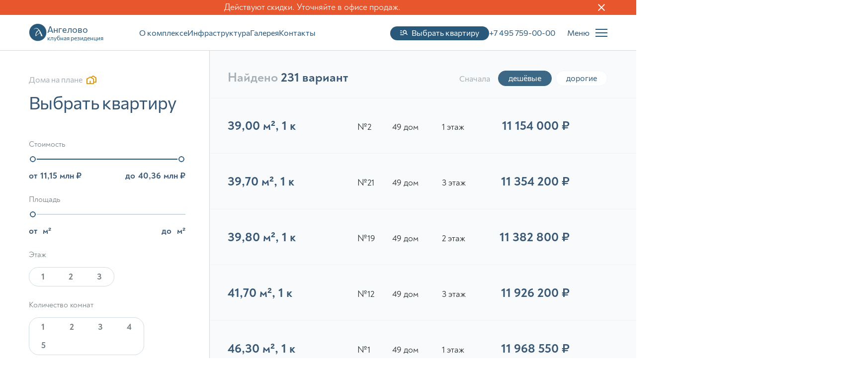

--- FILE ---
content_type: text/html; charset=utf-8
request_url: https://angelovo.ru/apartments/?type=param
body_size: 11264
content:
<!DOCTYPE html><html lang="ru"><head><meta charset="utf-8" /><meta name="viewport" content="width=device-width, user-scalable=yes, initial-scale=1.0, maximum-scale=2.0, minimum-scale=1.0" /><meta name="format-detection" content="telephone=no" /><meta name="SKYPE_TOOLBAR" content="SKYPE_TOOLBAR_PARSER_COMPATIBLE" /><title>Выбрать квартиру</title><meta name="description" content="" /><meta name="keywords" content="" /><link rel="preload" href="/styles/fonts/noah-regular.woff2" as="font" type="font/woff2" crossorigin="anonymous" /><link rel="preload" href="/styles/fonts/noah-regular.woff" as="font" type="font/woff" crossorigin="anonymous" /><link rel="preload" href="/styles/fonts/noah-bold.woff2" as="font" type="font/woff2" crossorigin="anonymous" /><link rel="preload" href="/styles/fonts/noah-bold.woff" as="font" type="font/woff" crossorigin="anonymous" /><link rel="preload" href="/styles/fonts/commissioner-regular.woff2" as="font" type="font/woff2" crossorigin="anonymous" /><meta property="og:site_name" content="Выбрать квартиру" /><meta property="og:url" content="https://angelovo.ru/apartments/" /><meta property="og:type" content="website" /><meta property="og:title" content="Выбрать квартиру" /><meta property="og:description" content="" /><meta property="og:image" content="https://angelovo.ru/images/og/og_image1.png" /><link rel="image_src" href="https://angelovo.ru/images/og/og_image1.png" /><meta property="og:image" content="https://angelovo.ru/images/og/vk_image1.png" /><link rel="image_src" href="https://angelovo.ru/images/og/vk_image1.png" /><link rel="stylesheet" type="text/css" href="/styles/common.css?1740060027" /><link rel="apple-touch-icon" sizes="180x180" href="/favicon-180.png"><link rel="icon" type="image/png" sizes="32x32" href="/favicon-32.png"><link rel="icon" type="image/png" sizes="16x16" href="/favicon-16.png"></head><body class="angelovo   chooser"><div class="blitz hidden"><p style="-webkit-box-orient: vertical"><span>Действуют скидки. Уточняйте в офисе продаж. </span></p><button class="scroll scroll-end"></button><button class="close"><svg xmlns="http://www.w3.org/2000/svg" width="24" height="24" viewBox="0 0 24 24" fill="none"><path d="M19 6.41L17.59 5L12 10.59L6.41 5L5 6.41L10.59 12L5 17.59L6.41 19L12 13.41L17.59 19L19 17.59L13.41 12L19 6.41Z" fill="#FDFDFD"/></svg></button></div><header class="header-light" ><a href="/" class="logo"><svg xmlns="http://www.w3.org/2000/svg" width="38" height="38" viewBox="0 0 38 38" fill="none" role="img"><circle cx="18.5899" cy="18.5899" r="18.0899" stroke="white" stroke-opacity="0.7"/><path fill-rule="evenodd" clip-rule="evenodd" d="M10.257 12.9849C10.7118 12.8213 11.3715 10.687 14.7975 10.5655C18.4557 10.5613 20.3202 14.0636 19.9434 14.1946C12.9813 16.6139 13.5867 25.6866 13.8894 26.2914C14.2723 27.0565 22.7191 19.3871 23.2731 19.9406C23.5758 20.243 25.3251 25.6866 25.0893 25.6866C24.8535 25.6866 24.5619 25.7197 24.4839 25.7504C24.3785 25.7919 24.3453 26.3233 24.4839 26.2914C25.1245 26.144 28.2345 26.1544 28.7217 26.2914C28.8602 26.3233 28.8271 25.7919 28.7217 25.7504C28.6436 25.7197 28.3521 25.6866 28.1163 25.6866C27.9206 25.6866 22.2296 8.6383 14.7975 9.65823C10.9904 10.1807 10.0205 13.0699 10.257 12.9849ZM20.5488 14.7994C20.8515 14.6314 22.6677 17.8236 22.5788 18.5166C22.4899 19.2096 15.7056 25.0817 15.4029 24.4769C13.9147 21.5033 18.1095 16.1533 20.5488 14.7994Z" fill="white"/></svg><div><p>Ангелово</p><span>клубная&nbsp;резиденция</span></div></a><nav><ul><li><a href="/complex/">О комплексе</a></li><li><a href="/infrastructure/">Инфраструктура</a></li><li><a href="/gallery/">Галерея</a></li><li><a href="/contacts/">Контакты</a></li></ul></nav><ul class="header-link animate-el"><li><a class="search" href="/apartments/"><svg xmlns="http://www.w3.org/2000/svg" width="15" height="15" viewBox="0 0 15 15" fill="none" role="img"><path class="top" d="M3.0624 5.81037H0.765599C0.34452 5.81037 0 5.46434 0 5.04141C0 4.61849 0.34452 4.27246 0.765599 4.27246H3.0624C3.48348 4.27246 3.828 4.61849 3.828 5.04141C3.828 5.46434 3.48348 5.81037 3.0624 5.81037Z" fill="white"/><path class="middle" d="M0.765599 8.11719H3.0624C3.48348 8.11719 3.828 8.46322 3.828 8.88614C3.828 9.30906 3.48348 9.65509 3.0624 9.65509H0.765599C0.34452 9.65509 0 9.30906 0 8.88614C0 8.46322 0.34452 8.11719 0.765599 8.11719Z" fill="white"/><path class="bottom" d="M6.89039 13.5001H0.765599C0.34452 13.5001 0 13.154 0 12.7311C0 12.3082 0.34452 11.9622 0.765599 11.9622H6.89039C7.31147 11.9622 7.65599 12.3082 7.65599 12.7311C7.65599 13.154 7.31147 13.5001 6.89039 13.5001Z" fill="white"/><path class="loop" fill-rule="evenodd" clip-rule="evenodd" d="M13.6887 12.954L11.3 10.5549C10.6416 10.9855 9.85303 11.2316 9.00322 11.1855C7.18875 11.1009 5.63458 9.67831 5.38959 7.87127C5.30874 7.27066 5.37002 6.65937 5.56848 6.08702C5.76693 5.51466 6.09696 4.99737 6.53177 4.57713C6.96658 4.15689 7.49393 3.84555 8.071 3.66838C8.64807 3.49121 9.2586 3.4532 9.85303 3.55744C11.346 3.8112 12.5862 4.98001 12.9154 6.46408C13.1681 7.58676 12.9231 8.63253 12.3795 9.463L14.7758 11.8698C15.0744 12.1697 15.0744 12.6542 14.7758 12.954C14.4773 13.2539 13.9873 13.2539 13.6887 12.954ZM9.18696 5.04152C10.4502 5.04152 11.4838 6.07961 11.4838 7.34838C11.4838 8.61715 10.4502 9.65524 9.18696 9.65524C7.92372 9.65524 6.89016 8.61715 6.89016 7.34838C6.89016 6.07961 7.92372 5.04152 9.18696 5.04152Z" fill="white"/></svg>Выбрать&nbsp;квартиру</a></li><li><a class="tel" href="tel:+74957590000">+7 495 759-00-00</a></li></ul><button class="burger-btn animate-el" type="button"> Меню<div class="burger-menu"><span></span><span></span><span></span></div></button><div class="header-list"><a class="search" href="/apartments/"><svg xmlns="http://www.w3.org/2000/svg" width="15" height="15" viewBox="0 0 15 15" fill="none" role="img"><path class="top" d="M3.0624 5.81037H0.765599C0.34452 5.81037 0 5.46434 0 5.04141C0 4.61849 0.34452 4.27246 0.765599 4.27246H3.0624C3.48348 4.27246 3.828 4.61849 3.828 5.04141C3.828 5.46434 3.48348 5.81037 3.0624 5.81037Z" fill="white"/><path class="middle" d="M0.765599 8.11719H3.0624C3.48348 8.11719 3.828 8.46322 3.828 8.88614C3.828 9.30906 3.48348 9.65509 3.0624 9.65509H0.765599C0.34452 9.65509 0 9.30906 0 8.88614C0 8.46322 0.34452 8.11719 0.765599 8.11719Z" fill="white"/><path class="bottom" d="M6.89039 13.5001H0.765599C0.34452 13.5001 0 13.154 0 12.7311C0 12.3082 0.34452 11.9622 0.765599 11.9622H6.89039C7.31147 11.9622 7.65599 12.3082 7.65599 12.7311C7.65599 13.154 7.31147 13.5001 6.89039 13.5001Z" fill="white"/><path class="loop" fill-rule="evenodd" clip-rule="evenodd" d="M13.6887 12.954L11.3 10.5549C10.6416 10.9855 9.85303 11.2316 9.00322 11.1855C7.18875 11.1009 5.63458 9.67831 5.38959 7.87127C5.30874 7.27066 5.37002 6.65937 5.56848 6.08702C5.76693 5.51466 6.09696 4.99737 6.53177 4.57713C6.96658 4.15689 7.49393 3.84555 8.071 3.66838C8.64807 3.49121 9.2586 3.4532 9.85303 3.55744C11.346 3.8112 12.5862 4.98001 12.9154 6.46408C13.1681 7.58676 12.9231 8.63253 12.3795 9.463L14.7758 11.8698C15.0744 12.1697 15.0744 12.6542 14.7758 12.954C14.4773 13.2539 13.9873 13.2539 13.6887 12.954ZM9.18696 5.04152C10.4502 5.04152 11.4838 6.07961 11.4838 7.34838C11.4838 8.61715 10.4502 9.65524 9.18696 9.65524C7.92372 9.65524 6.89016 8.61715 6.89016 7.34838C6.89016 6.07961 7.92372 5.04152 9.18696 5.04152Z" fill="white"/></svg>Выбрать&nbsp;квартиру</a><ul><li><a href="/complex/">О комплексе </a></li><li><a href="/infrastructure/">Инфраструктура </a></li><li><a href="/gallery/">Галерея </a></li><li><a href="/contacts/">Контакты </a></li><li><a href="/news/">Жизнь в Ангелово </a></li><li><a href="/documents/">Документы </a></li><li><a href="http://uk.angelovo.ru/" target="_blank">Управляющая компания <svg xmlns="http://www.w3.org/2000/svg" width="24" height="24" viewbox="0 0 24 24" fill="none" role="img"><path d="M11.75 4.91667C11.75 4.41041 12.1604 4 12.6667 4H19.0833C19.5896 4 20 4.41041 20 4.91667V11.3333C20 11.8396 19.5896 12.25 19.0833 12.25C18.5771 12.25 18.1667 11.8396 18.1667 11.3333V7.1297L11.5648 13.7315C11.2069 14.0895 10.6265 14.0895 10.2685 13.7315C9.9105 13.3735 9.9105 12.7931 10.2685 12.4352L16.8703 5.83333H12.6667C12.1604 5.83333 11.75 5.42293 11.75 4.91667Z" fill="#DA950B"></path><path d="M3 7C3 6.44772 3.44772 6 4 6H8V8H5V19H16V16H18V20C18 20.5523 17.5523 21 17 21H4C3.44772 21 3 20.5523 3 20V7Z" fill="#DA950B"></path></svg> </a></li></ul><p class="animate-el">Офис&nbsp;продаж</p><a class="tel animate-el" href="tel:+74957590000">+7 495 759-00-00</a></div></header><main class="components-container"><section class="chooser param" id="24"><form class="chooser-form empty" data-id="24"><input type="radio" name="sort" id="price_asc" value="price_asc" checked /><input type="radio" name="sort" id="price_desc" value="price_desc" /> <a class="visual" href="/apartments/?type=visual">Дома на плане</a><h1>Выбрать квартиру</h1><ul class="fields"><li class="range" data-for="price"><label class="title">Стоимость</label><div class="range" data-name="price" data-format="area" data-min="11.154" data-max="40.3595"><ul class="inputs" data-min-range="0" data-step="0" data-decimal-places="2"><li><span class="input"><span class="label">от</span> <input class="user-min" type="tel" name="price[user_min]" id="price[user_min]_24" value="11.154" aria-label="Минимальная стоимость" /><span class="focus-out min"></span><span class="unit">млн&nbsp;₽</span></span></li><li><span class="input"><span class="label">до</span> <input class="user-max" type="tel" name="price[user_max]" id="price[user_max]_24" value="40.3595" aria-label="Максимальная стоимость" /><span class="focus-out max"></span><span class="unit">млн&nbsp;₽</span></span></li></ul><div class="controls"><button class="min" type="button" aria-label="min"></button><button class="max" type="button" aria-label="max"></button><span class="range"></span></div></div></li><li class="range" data-for="area"><label class="title">Площадь</label><div class="range" data-name="area" data-format="area" data-min="38" data-max="154.1"><ul class="inputs" data-min-range="0" data-step="0" data-decimal-places="2"><li><span class="input"><span class="label">от</span> <input class="user-min" type="tel" name="area[user_min]" id="area[user_min]_24" value="38" aria-label="Минимальная площадь" /><span class="focus-out min"></span><span class="unit">м²</span></span></li><li><span class="input"><span class="label">до</span> <input class="user-max" type="tel" name="area[user_max]" id="area[user_max]_24" value="154.1" aria-label="Максимальная площадь" /><span class="focus-out max"></span><span class="unit">м²</span></span></li></ul><div class="controls"><button class="min" type="button" aria-label="min"></button><button class="max" type="button" aria-label="max"></button><span class="range"></span></div></div></li><li class="checkboxes" data-for="floor"><label class="title" for="floor">Этаж</label><div class="row"><input type="checkbox" name="floor[]" id="floor[1]_24" value="1" /><label for="floor[1]_24">1</label><input type="checkbox" name="floor[]" id="floor[2]_24" value="2" /><label for="floor[2]_24">2</label><input type="checkbox" name="floor[]" id="floor[3]_24" value="3" /><label for="floor[3]_24">3</label></div></li><li class="checkboxes" data-for="rooms"><label class="title" for="rooms">Количество комнат</label><div class="row"><input type="checkbox" name="rooms[]" id="rooms[1]_24" value="1" /><label for="rooms[1]_24">1</label><input type="checkbox" name="rooms[]" id="rooms[2]_24" value="2" /><label for="rooms[2]_24">2</label><input type="checkbox" name="rooms[]" id="rooms[3]_24" value="3" /><label for="rooms[3]_24">3</label><input type="checkbox" name="rooms[]" id="rooms[4]_24" value="4" /><label for="rooms[4]_24">4</label><input type="checkbox" name="rooms[]" id="rooms[5]_24" value="5" /><label for="rooms[5]_24">5</label></div></li><li class="checkboxes" data-for="building"><label class="title" for="building">Дом</label><div class="row"><input type="checkbox" name="building[]" id="building[48]_24" value="48" /><label for="building[48]_24">48</label><input type="checkbox" name="building[]" id="building[49]_24" value="49" /><label for="building[49]_24">49</label><input type="checkbox" name="building[]" id="building[50]_24" value="50" /><label for="building[50]_24">50</label><input type="checkbox" name="building[]" id="building[51]_24" value="51" /><label for="building[51]_24">51</label><input type="checkbox" name="building[]" id="building[63]_24" value="63" /><label for="building[63]_24">63</label><input type="checkbox" name="building[]" id="building[64]_24" value="64" /><label for="building[64]_24">64</label><input type="checkbox" name="building[]" id="building[69]_24" value="69" /><label for="building[69]_24">69</label></div></li><li class="reset"><button type="reset"><span></span>Сбросить фильтры</button></li></ul></form><div class="apartments"><h2>Найдено <strong>231&nbsp;вариант</strong></h2><div class="sort">Сначала <ul><li><label class="selected" for="price_asc">Дешёвые</label></li><li><label for="price_desc">Дорогие</label></li> </ul></div><ul><li><a href="/apartments/2-49/"><ul><li class="area"><strong>39,00&nbsp;м², 1&nbsp;к</strong></li><li class="number">№&#8202;2</li><li class="building">49&nbsp;дом</li><li class="floor">1&nbsp;этаж</li><li class="price"><strong>11&nbsp;154&nbsp;000&nbsp;₽</strong></li></ul><div class="choose" aria-label="Перейти к квартире"><svg xmlns="http://www.w3.org/2000/svg" viewBox="0 0 17 12" role="img" aria-labelledby="svg-i9bwfim7bs-title"><title id="svg-i9bwfim7bs-title"></title><path fill="#da950b" fill-rule="evenodd" clip-rule="evenodd" d="M10.88.425a.5.5 0 0 1 .705.054l4.453 5.196a.5.5 0 0 1 0 .65l-4.453 5.196a.5.5 0 0 1-.705.054l-.76-.65a.5.5 0 0 1-.054-.705L12.826 7H.5a.5.5 0 0 1-.5-.5v-1A.5.5 0 0 1 .5 5h12.326l-2.76-3.22a.5.5 0 0 1 .054-.705l.76-.65Z"/></svg></div></a></li><li><a href="/apartments/21-49/"><ul><li class="area"><strong>39,70&nbsp;м², 1&nbsp;к</strong></li><li class="number">№&#8202;21</li><li class="building">49&nbsp;дом</li><li class="floor">3&nbsp;этаж</li><li class="price"><strong>11&nbsp;354&nbsp;200&nbsp;₽</strong></li></ul><div class="choose" aria-label="Перейти к квартире"><svg xmlns="http://www.w3.org/2000/svg" viewBox="0 0 17 12" role="img" aria-labelledby="svg-i9bwfim7bs-title"><title id="svg-i9bwfim7bs-title"></title><path fill="#da950b" fill-rule="evenodd" clip-rule="evenodd" d="M10.88.425a.5.5 0 0 1 .705.054l4.453 5.196a.5.5 0 0 1 0 .65l-4.453 5.196a.5.5 0 0 1-.705.054l-.76-.65a.5.5 0 0 1-.054-.705L12.826 7H.5a.5.5 0 0 1-.5-.5v-1A.5.5 0 0 1 .5 5h12.326l-2.76-3.22a.5.5 0 0 1 .054-.705l.76-.65Z"/></svg></div></a></li><li><a href="/apartments/19-49/"><ul><li class="area"><strong>39,80&nbsp;м², 1&nbsp;к</strong></li><li class="number">№&#8202;19</li><li class="building">49&nbsp;дом</li><li class="floor">2&nbsp;этаж</li><li class="price"><strong>11&nbsp;382&nbsp;800&nbsp;₽</strong></li></ul><div class="choose" aria-label="Перейти к квартире"><svg xmlns="http://www.w3.org/2000/svg" viewBox="0 0 17 12" role="img" aria-labelledby="svg-i9bwfim7bs-title"><title id="svg-i9bwfim7bs-title"></title><path fill="#da950b" fill-rule="evenodd" clip-rule="evenodd" d="M10.88.425a.5.5 0 0 1 .705.054l4.453 5.196a.5.5 0 0 1 0 .65l-4.453 5.196a.5.5 0 0 1-.705.054l-.76-.65a.5.5 0 0 1-.054-.705L12.826 7H.5a.5.5 0 0 1-.5-.5v-1A.5.5 0 0 1 .5 5h12.326l-2.76-3.22a.5.5 0 0 1 .054-.705l.76-.65Z"/></svg></div></a></li><li><a href="/apartments/12-49/"><ul><li class="area"><strong>41,70&nbsp;м², 1&nbsp;к</strong></li><li class="number">№&#8202;12</li><li class="building">49&nbsp;дом</li><li class="floor">3&nbsp;этаж</li><li class="price"><strong>11&nbsp;926&nbsp;200&nbsp;₽</strong></li></ul><div class="choose" aria-label="Перейти к квартире"><svg xmlns="http://www.w3.org/2000/svg" viewBox="0 0 17 12" role="img" aria-labelledby="svg-i9bwfim7bs-title"><title id="svg-i9bwfim7bs-title"></title><path fill="#da950b" fill-rule="evenodd" clip-rule="evenodd" d="M10.88.425a.5.5 0 0 1 .705.054l4.453 5.196a.5.5 0 0 1 0 .65l-4.453 5.196a.5.5 0 0 1-.705.054l-.76-.65a.5.5 0 0 1-.054-.705L12.826 7H.5a.5.5 0 0 1-.5-.5v-1A.5.5 0 0 1 .5 5h12.326l-2.76-3.22a.5.5 0 0 1 .054-.705l.76-.65Z"/></svg></div></a></li><li><a href="/apartments/1-49/"><ul><li class="area"><strong>46,30&nbsp;м², 1&nbsp;к</strong></li><li class="number">№&#8202;1</li><li class="building">49&nbsp;дом</li><li class="floor">1&nbsp;этаж</li><li class="price"><strong>11&nbsp;968&nbsp;550&nbsp;₽</strong></li></ul><div class="choose" aria-label="Перейти к квартире"><svg xmlns="http://www.w3.org/2000/svg" viewBox="0 0 17 12" role="img" aria-labelledby="svg-i9bwfim7bs-title"><title id="svg-i9bwfim7bs-title"></title><path fill="#da950b" fill-rule="evenodd" clip-rule="evenodd" d="M10.88.425a.5.5 0 0 1 .705.054l4.453 5.196a.5.5 0 0 1 0 .65l-4.453 5.196a.5.5 0 0 1-.705.054l-.76-.65a.5.5 0 0 1-.054-.705L12.826 7H.5a.5.5 0 0 1-.5-.5v-1A.5.5 0 0 1 .5 5h12.326l-2.76-3.22a.5.5 0 0 1 .054-.705l.76-.65Z"/></svg></div></a></li><li><a href="/apartments/7-49/"><ul><li class="area"><strong>41,90&nbsp;м², 1&nbsp;к</strong></li><li class="number">№&#8202;7</li><li class="building">49&nbsp;дом</li><li class="floor">2&nbsp;этаж</li><li class="price"><strong>11&nbsp;983&nbsp;400&nbsp;₽</strong></li></ul><div class="choose" aria-label="Перейти к квартире"><svg xmlns="http://www.w3.org/2000/svg" viewBox="0 0 17 12" role="img" aria-labelledby="svg-i9bwfim7bs-title"><title id="svg-i9bwfim7bs-title"></title><path fill="#da950b" fill-rule="evenodd" clip-rule="evenodd" d="M10.88.425a.5.5 0 0 1 .705.054l4.453 5.196a.5.5 0 0 1 0 .65l-4.453 5.196a.5.5 0 0 1-.705.054l-.76-.65a.5.5 0 0 1-.054-.705L12.826 7H.5a.5.5 0 0 1-.5-.5v-1A.5.5 0 0 1 .5 5h12.326l-2.76-3.22a.5.5 0 0 1 .054-.705l.76-.65Z"/></svg></div></a></li><li><a href="/apartments/50-69/"><ul><li class="area"><strong>38,00&nbsp;м², 1&nbsp;к</strong></li><li class="number">№&#8202;50</li><li class="building">69&nbsp;дом</li><li class="floor">2&nbsp;этаж</li><li class="price"><strong>12&nbsp;122&nbsp;000&nbsp;₽</strong></li></ul><div class="choose" aria-label="Перейти к квартире"><svg xmlns="http://www.w3.org/2000/svg" viewBox="0 0 17 12" role="img" aria-labelledby="svg-i9bwfim7bs-title"><title id="svg-i9bwfim7bs-title"></title><path fill="#da950b" fill-rule="evenodd" clip-rule="evenodd" d="M10.88.425a.5.5 0 0 1 .705.054l4.453 5.196a.5.5 0 0 1 0 .65l-4.453 5.196a.5.5 0 0 1-.705.054l-.76-.65a.5.5 0 0 1-.054-.705L12.826 7H.5a.5.5 0 0 1-.5-.5v-1A.5.5 0 0 1 .5 5h12.326l-2.76-3.22a.5.5 0 0 1 .054-.705l.76-.65Z"/></svg></div></a></li><li><a class="booked" href="/apartments/52-69/"><ul><li class="area"><strong>38,00&nbsp;м², 1&nbsp;к</strong></li><li class="number">№&#8202;52</li><li class="building">69&nbsp;дом</li><li class="floor">3&nbsp;этаж</li><li class="price"><strong>12&nbsp;540&nbsp;000&nbsp;₽</strong></li></ul><div class="choose" aria-label="Перейти к квартире"><svg xmlns="http://www.w3.org/2000/svg" viewBox="0 0 17 12" role="img" aria-labelledby="svg-i9bwfim7bs-title"><title id="svg-i9bwfim7bs-title"></title><path fill="#da950b" fill-rule="evenodd" clip-rule="evenodd" d="M10.88.425a.5.5 0 0 1 .705.054l4.453 5.196a.5.5 0 0 1 0 .65l-4.453 5.196a.5.5 0 0 1-.705.054l-.76-.65a.5.5 0 0 1-.054-.705L12.826 7H.5a.5.5 0 0 1-.5-.5v-1A.5.5 0 0 1 .5 5h12.326l-2.76-3.22a.5.5 0 0 1 .054-.705l.76-.65Z"/></svg></div></a></li><li><a href="/apartments/5-49/"><ul><li class="area"><strong>49,10&nbsp;м², 1&nbsp;к</strong></li><li class="number">№&#8202;5</li><li class="building">49&nbsp;дом</li><li class="floor">1&nbsp;этаж</li><li class="price"><strong>12&nbsp;692&nbsp;350&nbsp;₽</strong></li></ul><div class="choose" aria-label="Перейти к квартире"><svg xmlns="http://www.w3.org/2000/svg" viewBox="0 0 17 12" role="img" aria-labelledby="svg-i9bwfim7bs-title"><title id="svg-i9bwfim7bs-title"></title><path fill="#da950b" fill-rule="evenodd" clip-rule="evenodd" d="M10.88.425a.5.5 0 0 1 .705.054l4.453 5.196a.5.5 0 0 1 0 .65l-4.453 5.196a.5.5 0 0 1-.705.054l-.76-.65a.5.5 0 0 1-.054-.705L12.826 7H.5a.5.5 0 0 1-.5-.5v-1A.5.5 0 0 1 .5 5h12.326l-2.76-3.22a.5.5 0 0 1 .054-.705l.76-.65Z"/></svg></div></a></li><li><a href="/apartments/5-64/"><ul><li class="area"><strong>42,10&nbsp;м², 1&nbsp;к</strong></li><li class="number">№&#8202;5</li><li class="building">64&nbsp;дом</li><li class="floor">2&nbsp;этаж</li><li class="price"><strong>12&nbsp;915&nbsp;000&nbsp;₽</strong></li></ul><div class="choose" aria-label="Перейти к квартире"><svg xmlns="http://www.w3.org/2000/svg" viewBox="0 0 17 12" role="img" aria-labelledby="svg-i9bwfim7bs-title"><title id="svg-i9bwfim7bs-title"></title><path fill="#da950b" fill-rule="evenodd" clip-rule="evenodd" d="M10.88.425a.5.5 0 0 1 .705.054l4.453 5.196a.5.5 0 0 1 0 .65l-4.453 5.196a.5.5 0 0 1-.705.054l-.76-.65a.5.5 0 0 1-.054-.705L12.826 7H.5a.5.5 0 0 1-.5-.5v-1A.5.5 0 0 1 .5 5h12.326l-2.76-3.22a.5.5 0 0 1 .054-.705l.76-.65Z"/></svg></div></a></li><li><a href="/apartments/8-64/"><ul><li class="area"><strong>42,10&nbsp;м², 1&nbsp;к</strong></li><li class="number">№&#8202;8</li><li class="building">64&nbsp;дом</li><li class="floor">3&nbsp;этаж</li><li class="price"><strong>13&nbsp;152&nbsp;000&nbsp;₽</strong></li></ul><div class="choose" aria-label="Перейти к квартире"><svg xmlns="http://www.w3.org/2000/svg" viewBox="0 0 17 12" role="img" aria-labelledby="svg-i9bwfim7bs-title"><title id="svg-i9bwfim7bs-title"></title><path fill="#da950b" fill-rule="evenodd" clip-rule="evenodd" d="M10.88.425a.5.5 0 0 1 .705.054l4.453 5.196a.5.5 0 0 1 0 .65l-4.453 5.196a.5.5 0 0 1-.705.054l-.76-.65a.5.5 0 0 1-.054-.705L12.826 7H.5a.5.5 0 0 1-.5-.5v-1A.5.5 0 0 1 .5 5h12.326l-2.76-3.22a.5.5 0 0 1 .054-.705l.76-.65Z"/></svg></div></a></li><li><a href="/apartments/2-64/"><ul><li class="area"><strong>40,50&nbsp;м², 1&nbsp;к</strong></li><li class="number">№&#8202;2</li><li class="building">64&nbsp;дом</li><li class="floor">1&nbsp;этаж</li><li class="price"><strong>13&nbsp;233&nbsp;000&nbsp;₽</strong></li></ul><div class="choose" aria-label="Перейти к квартире"><svg xmlns="http://www.w3.org/2000/svg" viewBox="0 0 17 12" role="img" aria-labelledby="svg-i9bwfim7bs-title"><title id="svg-i9bwfim7bs-title"></title><path fill="#da950b" fill-rule="evenodd" clip-rule="evenodd" d="M10.88.425a.5.5 0 0 1 .705.054l4.453 5.196a.5.5 0 0 1 0 .65l-4.453 5.196a.5.5 0 0 1-.705.054l-.76-.65a.5.5 0 0 1-.054-.705L12.826 7H.5a.5.5 0 0 1-.5-.5v-1A.5.5 0 0 1 .5 5h12.326l-2.76-3.22a.5.5 0 0 1 .054-.705l.76-.65Z"/></svg></div></a></li><li><a href="/apartments/6-49/"><ul><li class="area"><strong>51,70&nbsp;м², 1&nbsp;к</strong></li><li class="number">№&#8202;6</li><li class="building">49&nbsp;дом</li><li class="floor">2&nbsp;этаж</li><li class="price"><strong>13&nbsp;364&nbsp;450&nbsp;₽</strong></li></ul><div class="choose" aria-label="Перейти к квартире"><svg xmlns="http://www.w3.org/2000/svg" viewBox="0 0 17 12" role="img" aria-labelledby="svg-i9bwfim7bs-title"><title id="svg-i9bwfim7bs-title"></title><path fill="#da950b" fill-rule="evenodd" clip-rule="evenodd" d="M10.88.425a.5.5 0 0 1 .705.054l4.453 5.196a.5.5 0 0 1 0 .65l-4.453 5.196a.5.5 0 0 1-.705.054l-.76-.65a.5.5 0 0 1-.054-.705L12.826 7H.5a.5.5 0 0 1-.5-.5v-1A.5.5 0 0 1 .5 5h12.326l-2.76-3.22a.5.5 0 0 1 .054-.705l.76-.65Z"/></svg></div></a></li><li><a href="/apartments/5-51/"><ul><li class="area"><strong>42,10&nbsp;м², 1&nbsp;к</strong></li><li class="number">№&#8202;5</li><li class="building">51&nbsp;дом</li><li class="floor">2&nbsp;этаж</li><li class="price"><strong>13&nbsp;429&nbsp;900&nbsp;₽</strong></li></ul><div class="choose" aria-label="Перейти к квартире"><svg xmlns="http://www.w3.org/2000/svg" viewBox="0 0 17 12" role="img" aria-labelledby="svg-i9bwfim7bs-title"><title id="svg-i9bwfim7bs-title"></title><path fill="#da950b" fill-rule="evenodd" clip-rule="evenodd" d="M10.88.425a.5.5 0 0 1 .705.054l4.453 5.196a.5.5 0 0 1 0 .65l-4.453 5.196a.5.5 0 0 1-.705.054l-.76-.65a.5.5 0 0 1-.054-.705L12.826 7H.5a.5.5 0 0 1-.5-.5v-1A.5.5 0 0 1 .5 5h12.326l-2.76-3.22a.5.5 0 0 1 .054-.705l.76-.65Z"/></svg></div></a></li><li><a href="/apartments/17-64/"><ul><li class="area"><strong>42,10&nbsp;м², 1&nbsp;к</strong></li><li class="number">№&#8202;17</li><li class="building">64&nbsp;дом</li><li class="floor">3&nbsp;этаж</li><li class="price"><strong>13&nbsp;431&nbsp;000&nbsp;₽</strong></li></ul><div class="choose" aria-label="Перейти к квартире"><svg xmlns="http://www.w3.org/2000/svg" viewBox="0 0 17 12" role="img" aria-labelledby="svg-i9bwfim7bs-title"><title id="svg-i9bwfim7bs-title"></title><path fill="#da950b" fill-rule="evenodd" clip-rule="evenodd" d="M10.88.425a.5.5 0 0 1 .705.054l4.453 5.196a.5.5 0 0 1 0 .65l-4.453 5.196a.5.5 0 0 1-.705.054l-.76-.65a.5.5 0 0 1-.054-.705L12.826 7H.5a.5.5 0 0 1-.5-.5v-1A.5.5 0 0 1 .5 5h12.326l-2.76-3.22a.5.5 0 0 1 .054-.705l.76-.65Z"/></svg></div></a></li><li><a href="/apartments/5-69/"><ul><li class="area"><strong>41,40&nbsp;м², 1&nbsp;к</strong></li><li class="number">№&#8202;5</li><li class="building">69&nbsp;дом</li><li class="floor">2&nbsp;этаж</li><li class="price"><strong>13&nbsp;434&nbsp;300&nbsp;₽</strong></li></ul><div class="choose" aria-label="Перейти к квартире"><svg xmlns="http://www.w3.org/2000/svg" viewBox="0 0 17 12" role="img" aria-labelledby="svg-i9bwfim7bs-title"><title id="svg-i9bwfim7bs-title"></title><path fill="#da950b" fill-rule="evenodd" clip-rule="evenodd" d="M10.88.425a.5.5 0 0 1 .705.054l4.453 5.196a.5.5 0 0 1 0 .65l-4.453 5.196a.5.5 0 0 1-.705.054l-.76-.65a.5.5 0 0 1-.054-.705L12.826 7H.5a.5.5 0 0 1-.5-.5v-1A.5.5 0 0 1 .5 5h12.326l-2.76-3.22a.5.5 0 0 1 .054-.705l.76-.65Z"/></svg></div></a></li><li><a href="/apartments/23-64/"><ul><li class="area"><strong>42,10&nbsp;м², 1&nbsp;к</strong></li><li class="number">№&#8202;23</li><li class="building">64&nbsp;дом</li><li class="floor">2&nbsp;этаж</li><li class="price"><strong>13&nbsp;455&nbsp;000&nbsp;₽</strong></li></ul><div class="choose" aria-label="Перейти к квартире"><svg xmlns="http://www.w3.org/2000/svg" viewBox="0 0 17 12" role="img" aria-labelledby="svg-i9bwfim7bs-title"><title id="svg-i9bwfim7bs-title"></title><path fill="#da950b" fill-rule="evenodd" clip-rule="evenodd" d="M10.88.425a.5.5 0 0 1 .705.054l4.453 5.196a.5.5 0 0 1 0 .65l-4.453 5.196a.5.5 0 0 1-.705.054l-.76-.65a.5.5 0 0 1-.054-.705L12.826 7H.5a.5.5 0 0 1-.5-.5v-1A.5.5 0 0 1 .5 5h12.326l-2.76-3.22a.5.5 0 0 1 .054-.705l.76-.65Z"/></svg></div></a></li><li><a class="booked" href="/apartments/35-50/"><ul><li class="area"><strong>49,90&nbsp;м², 1&nbsp;к</strong></li><li class="number">№&#8202;35</li><li class="building">50&nbsp;дом</li><li class="floor">2&nbsp;этаж</li><li class="price"><strong>13&nbsp;473&nbsp;000&nbsp;₽</strong></li></ul><div class="choose" aria-label="Перейти к квартире"><svg xmlns="http://www.w3.org/2000/svg" viewBox="0 0 17 12" role="img" aria-labelledby="svg-i9bwfim7bs-title"><title id="svg-i9bwfim7bs-title"></title><path fill="#da950b" fill-rule="evenodd" clip-rule="evenodd" d="M10.88.425a.5.5 0 0 1 .705.054l4.453 5.196a.5.5 0 0 1 0 .65l-4.453 5.196a.5.5 0 0 1-.705.054l-.76-.65a.5.5 0 0 1-.054-.705L12.826 7H.5a.5.5 0 0 1-.5-.5v-1A.5.5 0 0 1 .5 5h12.326l-2.76-3.22a.5.5 0 0 1 .054-.705l.76-.65Z"/></svg></div></a></li><li><a href="/apartments/14-64/"><ul><li class="area"><strong>42,10&nbsp;м², 1&nbsp;к</strong></li><li class="number">№&#8202;14</li><li class="building">64&nbsp;дом</li><li class="floor">2&nbsp;этаж</li><li class="price"><strong>13&nbsp;552&nbsp;500&nbsp;₽</strong></li></ul><div class="choose" aria-label="Перейти к квартире"><svg xmlns="http://www.w3.org/2000/svg" viewBox="0 0 17 12" role="img" aria-labelledby="svg-i9bwfim7bs-title"><title id="svg-i9bwfim7bs-title"></title><path fill="#da950b" fill-rule="evenodd" clip-rule="evenodd" d="M10.88.425a.5.5 0 0 1 .705.054l4.453 5.196a.5.5 0 0 1 0 .65l-4.453 5.196a.5.5 0 0 1-.705.054l-.76-.65a.5.5 0 0 1-.054-.705L12.826 7H.5a.5.5 0 0 1-.5-.5v-1A.5.5 0 0 1 .5 5h12.326l-2.76-3.22a.5.5 0 0 1 .054-.705l.76-.65Z"/></svg></div></a></li><li><a href="/apartments/17-48/"><ul><li class="area"><strong>49,50&nbsp;м², 1&nbsp;к</strong></li><li class="number">№&#8202;17</li><li class="building">48&nbsp;дом</li><li class="floor">2&nbsp;этаж</li><li class="price"><strong>13&nbsp;554&nbsp;000&nbsp;₽</strong></li></ul><div class="choose" aria-label="Перейти к квартире"><svg xmlns="http://www.w3.org/2000/svg" viewBox="0 0 17 12" role="img" aria-labelledby="svg-i9bwfim7bs-title"><title id="svg-i9bwfim7bs-title"></title><path fill="#da950b" fill-rule="evenodd" clip-rule="evenodd" d="M10.88.425a.5.5 0 0 1 .705.054l4.453 5.196a.5.5 0 0 1 0 .65l-4.453 5.196a.5.5 0 0 1-.705.054l-.76-.65a.5.5 0 0 1-.054-.705L12.826 7H.5a.5.5 0 0 1-.5-.5v-1A.5.5 0 0 1 .5 5h12.326l-2.76-3.22a.5.5 0 0 1 .054-.705l.76-.65Z"/></svg></div></a></li><li><a href="/apartments/11-63/"><ul><li class="area"><strong>42,10&nbsp;м², 1&nbsp;к</strong></li><li class="number">№&#8202;11</li><li class="building">63&nbsp;дом</li><li class="floor">2&nbsp;этаж</li><li class="price"><strong>13&nbsp;585&nbsp;000&nbsp;₽</strong></li></ul><div class="choose" aria-label="Перейти к квартире"><svg xmlns="http://www.w3.org/2000/svg" viewBox="0 0 17 12" role="img" aria-labelledby="svg-i9bwfim7bs-title"><title id="svg-i9bwfim7bs-title"></title><path fill="#da950b" fill-rule="evenodd" clip-rule="evenodd" d="M10.88.425a.5.5 0 0 1 .705.054l4.453 5.196a.5.5 0 0 1 0 .65l-4.453 5.196a.5.5 0 0 1-.705.054l-.76-.65a.5.5 0 0 1-.054-.705L12.826 7H.5a.5.5 0 0 1-.5-.5v-1A.5.5 0 0 1 .5 5h12.326l-2.76-3.22a.5.5 0 0 1 .054-.705l.76-.65Z"/></svg></div></a></li><li><a href="/apartments/26-64/"><ul><li class="area"><strong>42,10&nbsp;м², 1&nbsp;к</strong></li><li class="number">№&#8202;26</li><li class="building">64&nbsp;дом</li><li class="floor">3&nbsp;этаж</li><li class="price"><strong>13&nbsp;596&nbsp;000&nbsp;₽</strong></li></ul><div class="choose" aria-label="Перейти к квартире"><svg xmlns="http://www.w3.org/2000/svg" viewBox="0 0 17 12" role="img" aria-labelledby="svg-i9bwfim7bs-title"><title id="svg-i9bwfim7bs-title"></title><path fill="#da950b" fill-rule="evenodd" clip-rule="evenodd" d="M10.88.425a.5.5 0 0 1 .705.054l4.453 5.196a.5.5 0 0 1 0 .65l-4.453 5.196a.5.5 0 0 1-.705.054l-.76-.65a.5.5 0 0 1-.054-.705L12.826 7H.5a.5.5 0 0 1-.5-.5v-1A.5.5 0 0 1 .5 5h12.326l-2.76-3.22a.5.5 0 0 1 .054-.705l.76-.65Z"/></svg></div></a></li><li><a href="/apartments/20-48/"><ul><li class="area"><strong>49,50&nbsp;м², 1&nbsp;к</strong></li><li class="number">№&#8202;20</li><li class="building">48&nbsp;дом</li><li class="floor">2&nbsp;этаж</li><li class="price"><strong>13&nbsp;608&nbsp;000&nbsp;₽</strong></li></ul><div class="choose" aria-label="Перейти к квартире"><svg xmlns="http://www.w3.org/2000/svg" viewBox="0 0 17 12" role="img" aria-labelledby="svg-i9bwfim7bs-title"><title id="svg-i9bwfim7bs-title"></title><path fill="#da950b" fill-rule="evenodd" clip-rule="evenodd" d="M10.88.425a.5.5 0 0 1 .705.054l4.453 5.196a.5.5 0 0 1 0 .65l-4.453 5.196a.5.5 0 0 1-.705.054l-.76-.65a.5.5 0 0 1-.054-.705L12.826 7H.5a.5.5 0 0 1-.5-.5v-1A.5.5 0 0 1 .5 5h12.326l-2.76-3.22a.5.5 0 0 1 .054-.705l.76-.65Z"/></svg></div></a></li><li><a href="/apartments/8-69/"><ul><li class="area"><strong>41,30&nbsp;м², 1&nbsp;к</strong></li><li class="number">№&#8202;8</li><li class="building">69&nbsp;дом</li><li class="floor">3&nbsp;этаж</li><li class="price"><strong>13&nbsp;629&nbsp;000&nbsp;₽</strong></li></ul><div class="choose" aria-label="Перейти к квартире"><svg xmlns="http://www.w3.org/2000/svg" viewBox="0 0 17 12" role="img" aria-labelledby="svg-i9bwfim7bs-title"><title id="svg-i9bwfim7bs-title"></title><path fill="#da950b" fill-rule="evenodd" clip-rule="evenodd" d="M10.88.425a.5.5 0 0 1 .705.054l4.453 5.196a.5.5 0 0 1 0 .65l-4.453 5.196a.5.5 0 0 1-.705.054l-.76-.65a.5.5 0 0 1-.054-.705L12.826 7H.5a.5.5 0 0 1-.5-.5v-1A.5.5 0 0 1 .5 5h12.326l-2.76-3.22a.5.5 0 0 1 .054-.705l.76-.65Z"/></svg></div></a></li><li><a class="booked" href="/apartments/26-69/"><ul><li class="area"><strong>41,30&nbsp;м², 1&nbsp;к</strong></li><li class="number">№&#8202;26</li><li class="building">69&nbsp;дом</li><li class="floor">3&nbsp;этаж</li><li class="price"><strong>13&nbsp;629&nbsp;000&nbsp;₽</strong></li></ul><div class="choose" aria-label="Перейти к квартире"><svg xmlns="http://www.w3.org/2000/svg" viewBox="0 0 17 12" role="img" aria-labelledby="svg-i9bwfim7bs-title"><title id="svg-i9bwfim7bs-title"></title><path fill="#da950b" fill-rule="evenodd" clip-rule="evenodd" d="M10.88.425a.5.5 0 0 1 .705.054l4.453 5.196a.5.5 0 0 1 0 .65l-4.453 5.196a.5.5 0 0 1-.705.054l-.76-.65a.5.5 0 0 1-.054-.705L12.826 7H.5a.5.5 0 0 1-.5-.5v-1A.5.5 0 0 1 .5 5h12.326l-2.76-3.22a.5.5 0 0 1 .054-.705l.76-.65Z"/></svg></div></a></li><li><a href="/apartments/20-64/"><ul><li class="area"><strong>40,50&nbsp;м², 1&nbsp;к</strong></li><li class="number">№&#8202;20</li><li class="building">64&nbsp;дом</li><li class="floor">1&nbsp;этаж</li><li class="price"><strong>13&nbsp;634&nbsp;000&nbsp;₽</strong></li></ul><div class="choose" aria-label="Перейти к квартире"><svg xmlns="http://www.w3.org/2000/svg" viewBox="0 0 17 12" role="img" aria-labelledby="svg-i9bwfim7bs-title"><title id="svg-i9bwfim7bs-title"></title><path fill="#da950b" fill-rule="evenodd" clip-rule="evenodd" d="M10.88.425a.5.5 0 0 1 .705.054l4.453 5.196a.5.5 0 0 1 0 .65l-4.453 5.196a.5.5 0 0 1-.705.054l-.76-.65a.5.5 0 0 1-.054-.705L12.826 7H.5a.5.5 0 0 1-.5-.5v-1A.5.5 0 0 1 .5 5h12.326l-2.76-3.22a.5.5 0 0 1 .054-.705l.76-.65Z"/></svg></div></a></li><li><a href="/apartments/11-49/"><ul><li class="area"><strong>51,70&nbsp;м², 1&nbsp;к</strong></li><li class="number">№&#8202;11</li><li class="building">49&nbsp;дом</li><li class="floor">3&nbsp;этаж</li><li class="price"><strong>13&nbsp;648&nbsp;800&nbsp;₽</strong></li></ul><div class="choose" aria-label="Перейти к квартире"><svg xmlns="http://www.w3.org/2000/svg" viewBox="0 0 17 12" role="img" aria-labelledby="svg-i9bwfim7bs-title"><title id="svg-i9bwfim7bs-title"></title><path fill="#da950b" fill-rule="evenodd" clip-rule="evenodd" d="M10.88.425a.5.5 0 0 1 .705.054l4.453 5.196a.5.5 0 0 1 0 .65l-4.453 5.196a.5.5 0 0 1-.705.054l-.76-.65a.5.5 0 0 1-.054-.705L12.826 7H.5a.5.5 0 0 1-.5-.5v-1A.5.5 0 0 1 .5 5h12.326l-2.76-3.22a.5.5 0 0 1 .054-.705l.76-.65Z"/></svg></div></a></li><li><a href="/apartments/11-64/"><ul><li class="area"><strong>40,50&nbsp;м², 1&nbsp;к</strong></li><li class="number">№&#8202;11</li><li class="building">64&nbsp;дом</li><li class="floor">1&nbsp;этаж</li><li class="price"><strong>13&nbsp;668&nbsp;000&nbsp;₽</strong></li></ul><div class="choose" aria-label="Перейти к квартире"><svg xmlns="http://www.w3.org/2000/svg" viewBox="0 0 17 12" role="img" aria-labelledby="svg-i9bwfim7bs-title"><title id="svg-i9bwfim7bs-title"></title><path fill="#da950b" fill-rule="evenodd" clip-rule="evenodd" d="M10.88.425a.5.5 0 0 1 .705.054l4.453 5.196a.5.5 0 0 1 0 .65l-4.453 5.196a.5.5 0 0 1-.705.054l-.76-.65a.5.5 0 0 1-.054-.705L12.826 7H.5a.5.5 0 0 1-.5-.5v-1A.5.5 0 0 1 .5 5h12.326l-2.76-3.22a.5.5 0 0 1 .054-.705l.76-.65Z"/></svg></div></a></li><li><a href="/apartments/17-69/"><ul><li class="area"><strong>41,50&nbsp;м², 1&nbsp;к</strong></li><li class="number">№&#8202;17</li><li class="building">69&nbsp;дом</li><li class="floor">3&nbsp;этаж</li><li class="price"><strong>13&nbsp;695&nbsp;000&nbsp;₽</strong></li></ul><div class="choose" aria-label="Перейти к квартире"><svg xmlns="http://www.w3.org/2000/svg" viewBox="0 0 17 12" role="img" aria-labelledby="svg-i9bwfim7bs-title"><title id="svg-i9bwfim7bs-title"></title><path fill="#da950b" fill-rule="evenodd" clip-rule="evenodd" d="M10.88.425a.5.5 0 0 1 .705.054l4.453 5.196a.5.5 0 0 1 0 .65l-4.453 5.196a.5.5 0 0 1-.705.054l-.76-.65a.5.5 0 0 1-.054-.705L12.826 7H.5a.5.5 0 0 1-.5-.5v-1A.5.5 0 0 1 .5 5h12.326l-2.76-3.22a.5.5 0 0 1 .054-.705l.76-.65Z"/></svg></div></a></li><li><a href="/apartments/21-48/"><ul><li class="area"><strong>49,50&nbsp;м², 1&nbsp;к</strong></li><li class="number">№&#8202;21</li><li class="building">48&nbsp;дом</li><li class="floor">3&nbsp;этаж</li><li class="price"><strong>13&nbsp;805&nbsp;000&nbsp;₽</strong></li></ul><div class="choose" aria-label="Перейти к квартире"><svg xmlns="http://www.w3.org/2000/svg" viewBox="0 0 17 12" role="img" aria-labelledby="svg-i9bwfim7bs-title"><title id="svg-i9bwfim7bs-title"></title><path fill="#da950b" fill-rule="evenodd" clip-rule="evenodd" d="M10.88.425a.5.5 0 0 1 .705.054l4.453 5.196a.5.5 0 0 1 0 .65l-4.453 5.196a.5.5 0 0 1-.705.054l-.76-.65a.5.5 0 0 1-.054-.705L12.826 7H.5a.5.5 0 0 1-.5-.5v-1A.5.5 0 0 1 .5 5h12.326l-2.76-3.22a.5.5 0 0 1 .054-.705l.76-.65Z"/></svg></div></a></li><li><a href="/apartments/14-63/"><ul><li class="area"><strong>42,10&nbsp;м², 1&nbsp;к</strong></li><li class="number">№&#8202;14</li><li class="building">63&nbsp;дом</li><li class="floor">3&nbsp;этаж</li><li class="price"><strong>13&nbsp;827&nbsp;000&nbsp;₽</strong></li></ul><div class="choose" aria-label="Перейти к квартире"><svg xmlns="http://www.w3.org/2000/svg" viewBox="0 0 17 12" role="img" aria-labelledby="svg-i9bwfim7bs-title"><title id="svg-i9bwfim7bs-title"></title><path fill="#da950b" fill-rule="evenodd" clip-rule="evenodd" d="M10.88.425a.5.5 0 0 1 .705.054l4.453 5.196a.5.5 0 0 1 0 .65l-4.453 5.196a.5.5 0 0 1-.705.054l-.76-.65a.5.5 0 0 1-.054-.705L12.826 7H.5a.5.5 0 0 1-.5-.5v-1A.5.5 0 0 1 .5 5h12.326l-2.76-3.22a.5.5 0 0 1 .054-.705l.76-.65Z"/></svg></div></a></li><li><a href="/apartments/20-63/"><ul><li class="area"><strong>49,50&nbsp;м², 1&nbsp;к</strong></li><li class="number">№&#8202;20</li><li class="building">63&nbsp;дом</li><li class="floor">2&nbsp;этаж</li><li class="price"><strong>13&nbsp;832&nbsp;500&nbsp;₽</strong></li></ul><div class="choose" aria-label="Перейти к квартире"><svg xmlns="http://www.w3.org/2000/svg" viewBox="0 0 17 12" role="img" aria-labelledby="svg-i9bwfim7bs-title"><title id="svg-i9bwfim7bs-title"></title><path fill="#da950b" fill-rule="evenodd" clip-rule="evenodd" d="M10.88.425a.5.5 0 0 1 .705.054l4.453 5.196a.5.5 0 0 1 0 .65l-4.453 5.196a.5.5 0 0 1-.705.054l-.76-.65a.5.5 0 0 1-.054-.705L12.826 7H.5a.5.5 0 0 1-.5-.5v-1A.5.5 0 0 1 .5 5h12.326l-2.76-3.22a.5.5 0 0 1 .054-.705l.76-.65Z"/></svg></div></a></li><li><a href="/apartments/8-63/"><ul><li class="area"><strong>39,60&nbsp;м², 1&nbsp;к</strong></li><li class="number">№&#8202;8</li><li class="building">63&nbsp;дом</li><li class="floor">1&nbsp;этаж</li><li class="price"><strong>13&nbsp;838&nbsp;000&nbsp;₽</strong></li></ul><div class="choose" aria-label="Перейти к квартире"><svg xmlns="http://www.w3.org/2000/svg" viewBox="0 0 17 12" role="img" aria-labelledby="svg-i9bwfim7bs-title"><title id="svg-i9bwfim7bs-title"></title><path fill="#da950b" fill-rule="evenodd" clip-rule="evenodd" d="M10.88.425a.5.5 0 0 1 .705.054l4.453 5.196a.5.5 0 0 1 0 .65l-4.453 5.196a.5.5 0 0 1-.705.054l-.76-.65a.5.5 0 0 1-.054-.705L12.826 7H.5a.5.5 0 0 1-.5-.5v-1A.5.5 0 0 1 .5 5h12.326l-2.76-3.22a.5.5 0 0 1 .054-.705l.76-.65Z"/></svg></div></a></li><li><a href="/apartments/13-48/"><ul><li class="area"><strong>48,00&nbsp;м², 1&nbsp;к</strong></li><li class="number">№&#8202;13</li><li class="building">48&nbsp;дом</li><li class="floor">1&nbsp;этаж</li><li class="price"><strong>13&nbsp;879&nbsp;500&nbsp;₽</strong></li></ul><div class="choose" aria-label="Перейти к квартире"><svg xmlns="http://www.w3.org/2000/svg" viewBox="0 0 17 12" role="img" aria-labelledby="svg-i9bwfim7bs-title"><title id="svg-i9bwfim7bs-title"></title><path fill="#da950b" fill-rule="evenodd" clip-rule="evenodd" d="M10.88.425a.5.5 0 0 1 .705.054l4.453 5.196a.5.5 0 0 1 0 .65l-4.453 5.196a.5.5 0 0 1-.705.054l-.76-.65a.5.5 0 0 1-.054-.705L12.826 7H.5a.5.5 0 0 1-.5-.5v-1A.5.5 0 0 1 .5 5h12.326l-2.76-3.22a.5.5 0 0 1 .054-.705l.76-.65Z"/></svg></div></a></li><li><a href="/apartments/23-63/"><ul><li class="area"><strong>49,50&nbsp;м², 1&nbsp;к</strong></li><li class="number">№&#8202;23</li><li class="building">63&nbsp;дом</li><li class="floor">2&nbsp;этаж</li><li class="price"><strong>13&nbsp;887&nbsp;500&nbsp;₽</strong></li></ul><div class="choose" aria-label="Перейти к квартире"><svg xmlns="http://www.w3.org/2000/svg" viewBox="0 0 17 12" role="img" aria-labelledby="svg-i9bwfim7bs-title"><title id="svg-i9bwfim7bs-title"></title><path fill="#da950b" fill-rule="evenodd" clip-rule="evenodd" d="M10.88.425a.5.5 0 0 1 .705.054l4.453 5.196a.5.5 0 0 1 0 .65l-4.453 5.196a.5.5 0 0 1-.705.054l-.76-.65a.5.5 0 0 1-.054-.705L12.826 7H.5a.5.5 0 0 1-.5-.5v-1A.5.5 0 0 1 .5 5h12.326l-2.76-3.22a.5.5 0 0 1 .054-.705l.76-.65Z"/></svg></div></a></li><li><a href="/apartments/24-48/"><ul><li class="area"><strong>49,50&nbsp;м², 1&nbsp;к</strong></li><li class="number">№&#8202;24</li><li class="building">48&nbsp;дом</li><li class="floor">3&nbsp;этаж</li><li class="price"><strong>13&nbsp;887&nbsp;500&nbsp;₽</strong></li></ul><div class="choose" aria-label="Перейти к квартире"><svg xmlns="http://www.w3.org/2000/svg" viewBox="0 0 17 12" role="img" aria-labelledby="svg-i9bwfim7bs-title"><title id="svg-i9bwfim7bs-title"></title><path fill="#da950b" fill-rule="evenodd" clip-rule="evenodd" d="M10.88.425a.5.5 0 0 1 .705.054l4.453 5.196a.5.5 0 0 1 0 .65l-4.453 5.196a.5.5 0 0 1-.705.054l-.76-.65a.5.5 0 0 1-.054-.705L12.826 7H.5a.5.5 0 0 1-.5-.5v-1A.5.5 0 0 1 .5 5h12.326l-2.76-3.22a.5.5 0 0 1 .054-.705l.76-.65Z"/></svg></div></a></li><li><a href="/apartments/8-51/"><ul><li class="area"><strong>42,10&nbsp;м², 1&nbsp;к</strong></li><li class="number">№&#8202;8</li><li class="building">51&nbsp;дом</li><li class="floor">3&nbsp;этаж</li><li class="price"><strong>13&nbsp;893&nbsp;000&nbsp;₽</strong></li></ul><div class="choose" aria-label="Перейти к квартире"><svg xmlns="http://www.w3.org/2000/svg" viewBox="0 0 17 12" role="img" aria-labelledby="svg-i9bwfim7bs-title"><title id="svg-i9bwfim7bs-title"></title><path fill="#da950b" fill-rule="evenodd" clip-rule="evenodd" d="M10.88.425a.5.5 0 0 1 .705.054l4.453 5.196a.5.5 0 0 1 0 .65l-4.453 5.196a.5.5 0 0 1-.705.054l-.76-.65a.5.5 0 0 1-.054-.705L12.826 7H.5a.5.5 0 0 1-.5-.5v-1A.5.5 0 0 1 .5 5h12.326l-2.76-3.22a.5.5 0 0 1 .054-.705l.76-.65Z"/></svg></div></a></li><li><a href="/apartments/31-50/"><ul><li class="area"><strong>48,10&nbsp;м², 1&nbsp;к</strong></li><li class="number">№&#8202;31</li><li class="building">50&nbsp;дом</li><li class="floor">1&nbsp;этаж</li><li class="price"><strong>13&nbsp;949&nbsp;000&nbsp;₽</strong></li></ul><div class="choose" aria-label="Перейти к квартире"><svg xmlns="http://www.w3.org/2000/svg" viewBox="0 0 17 12" role="img" aria-labelledby="svg-i9bwfim7bs-title"><title id="svg-i9bwfim7bs-title"></title><path fill="#da950b" fill-rule="evenodd" clip-rule="evenodd" d="M10.88.425a.5.5 0 0 1 .705.054l4.453 5.196a.5.5 0 0 1 0 .65l-4.453 5.196a.5.5 0 0 1-.705.054l-.76-.65a.5.5 0 0 1-.054-.705L12.826 7H.5a.5.5 0 0 1-.5-.5v-1A.5.5 0 0 1 .5 5h12.326l-2.76-3.22a.5.5 0 0 1 .054-.705l.76-.65Z"/></svg></div></a></li><li><a href="/apartments/27-63/"><ul><li class="area"><strong>49,50&nbsp;м², 1&nbsp;к</strong></li><li class="number">№&#8202;27</li><li class="building">63&nbsp;дом</li><li class="floor">3&nbsp;этаж</li><li class="price"><strong>13&nbsp;972&nbsp;000&nbsp;₽</strong></li></ul><div class="choose" aria-label="Перейти к квартире"><svg xmlns="http://www.w3.org/2000/svg" viewBox="0 0 17 12" role="img" aria-labelledby="svg-i9bwfim7bs-title"><title id="svg-i9bwfim7bs-title"></title><path fill="#da950b" fill-rule="evenodd" clip-rule="evenodd" d="M10.88.425a.5.5 0 0 1 .705.054l4.453 5.196a.5.5 0 0 1 0 .65l-4.453 5.196a.5.5 0 0 1-.705.054l-.76-.65a.5.5 0 0 1-.054-.705L12.826 7H.5a.5.5 0 0 1-.5-.5v-1A.5.5 0 0 1 .5 5h12.326l-2.76-3.22a.5.5 0 0 1 .054-.705l.76-.65Z"/></svg></div></a></li><li><a href="/apartments/16-48/"><ul><li class="area"><strong>48,00&nbsp;м², 1&nbsp;к</strong></li><li class="number">№&#8202;16</li><li class="building">48&nbsp;дом</li><li class="floor">1&nbsp;этаж</li><li class="price"><strong>13&nbsp;993&nbsp;500&nbsp;₽</strong></li></ul><div class="choose" aria-label="Перейти к квартире"><svg xmlns="http://www.w3.org/2000/svg" viewBox="0 0 17 12" role="img" aria-labelledby="svg-i9bwfim7bs-title"><title id="svg-i9bwfim7bs-title"></title><path fill="#da950b" fill-rule="evenodd" clip-rule="evenodd" d="M10.88.425a.5.5 0 0 1 .705.054l4.453 5.196a.5.5 0 0 1 0 .65l-4.453 5.196a.5.5 0 0 1-.705.054l-.76-.65a.5.5 0 0 1-.054-.705L12.826 7H.5a.5.5 0 0 1-.5-.5v-1A.5.5 0 0 1 .5 5h12.326l-2.76-3.22a.5.5 0 0 1 .054-.705l.76-.65Z"/></svg></div></a></li><li><a href="/apartments/24-63/"><ul><li class="area"><strong>49,50&nbsp;м², 1&nbsp;к</strong></li><li class="number">№&#8202;24</li><li class="building">63&nbsp;дом</li><li class="floor">3&nbsp;этаж</li><li class="price"><strong>14&nbsp;000&nbsp;000&nbsp;₽</strong></li></ul><div class="choose" aria-label="Перейти к квартире"><svg xmlns="http://www.w3.org/2000/svg" viewBox="0 0 17 12" role="img" aria-labelledby="svg-i9bwfim7bs-title"><title id="svg-i9bwfim7bs-title"></title><path fill="#da950b" fill-rule="evenodd" clip-rule="evenodd" d="M10.88.425a.5.5 0 0 1 .705.054l4.453 5.196a.5.5 0 0 1 0 .65l-4.453 5.196a.5.5 0 0 1-.705.054l-.76-.65a.5.5 0 0 1-.054-.705L12.826 7H.5a.5.5 0 0 1-.5-.5v-1A.5.5 0 0 1 .5 5h12.326l-2.76-3.22a.5.5 0 0 1 .054-.705l.76-.65Z"/></svg></div></a></li><li><a href="/apartments/39-50/"><ul><li class="area"><strong>50,10&nbsp;м², 1&nbsp;к</strong></li><li class="number">№&#8202;39</li><li class="building">50&nbsp;дом</li><li class="floor">3&nbsp;этаж</li><li class="price"><strong>14&nbsp;028&nbsp;000&nbsp;₽</strong></li></ul><div class="choose" aria-label="Перейти к квартире"><svg xmlns="http://www.w3.org/2000/svg" viewBox="0 0 17 12" role="img" aria-labelledby="svg-i9bwfim7bs-title"><title id="svg-i9bwfim7bs-title"></title><path fill="#da950b" fill-rule="evenodd" clip-rule="evenodd" d="M10.88.425a.5.5 0 0 1 .705.054l4.453 5.196a.5.5 0 0 1 0 .65l-4.453 5.196a.5.5 0 0 1-.705.054l-.76-.65a.5.5 0 0 1-.054-.705L12.826 7H.5a.5.5 0 0 1-.5-.5v-1A.5.5 0 0 1 .5 5h12.326l-2.76-3.22a.5.5 0 0 1 .054-.705l.76-.65Z"/></svg></div></a></li><li><a href="/apartments/42-50/"><ul><li class="area"><strong>50,20&nbsp;м², 1&nbsp;к</strong></li><li class="number">№&#8202;42</li><li class="building">50&nbsp;дом</li><li class="floor">3&nbsp;этаж</li><li class="price"><strong>14&nbsp;056&nbsp;000&nbsp;₽</strong></li></ul><div class="choose" aria-label="Перейти к квартире"><svg xmlns="http://www.w3.org/2000/svg" viewBox="0 0 17 12" role="img" aria-labelledby="svg-i9bwfim7bs-title"><title id="svg-i9bwfim7bs-title"></title><path fill="#da950b" fill-rule="evenodd" clip-rule="evenodd" d="M10.88.425a.5.5 0 0 1 .705.054l4.453 5.196a.5.5 0 0 1 0 .65l-4.453 5.196a.5.5 0 0 1-.705.054l-.76-.65a.5.5 0 0 1-.054-.705L12.826 7H.5a.5.5 0 0 1-.5-.5v-1A.5.5 0 0 1 .5 5h12.326l-2.76-3.22a.5.5 0 0 1 .054-.705l.76-.65Z"/></svg></div></a></li><li><a href="/apartments/34-50/"><ul><li class="area"><strong>48,50&nbsp;м², 1&nbsp;к</strong></li><li class="number">№&#8202;34</li><li class="building">50&nbsp;дом</li><li class="floor">1&nbsp;этаж</li><li class="price"><strong>14&nbsp;065&nbsp;000&nbsp;₽</strong></li></ul><div class="choose" aria-label="Перейти к квартире"><svg xmlns="http://www.w3.org/2000/svg" viewBox="0 0 17 12" role="img" aria-labelledby="svg-i9bwfim7bs-title"><title id="svg-i9bwfim7bs-title"></title><path fill="#da950b" fill-rule="evenodd" clip-rule="evenodd" d="M10.88.425a.5.5 0 0 1 .705.054l4.453 5.196a.5.5 0 0 1 0 .65l-4.453 5.196a.5.5 0 0 1-.705.054l-.76-.65a.5.5 0 0 1-.054-.705L12.826 7H.5a.5.5 0 0 1-.5-.5v-1A.5.5 0 0 1 .5 5h12.326l-2.76-3.22a.5.5 0 0 1 .054-.705l.76-.65Z"/></svg></div></a></li><li><a href="/apartments/10-49/"><ul><li class="area"><strong>54,50&nbsp;м², 1&nbsp;к</strong></li><li class="number">№&#8202;10</li><li class="building">49&nbsp;дом</li><li class="floor">2&nbsp;этаж</li><li class="price"><strong>14&nbsp;088&nbsp;250&nbsp;₽</strong></li></ul><div class="choose" aria-label="Перейти к квартире"><svg xmlns="http://www.w3.org/2000/svg" viewBox="0 0 17 12" role="img" aria-labelledby="svg-i9bwfim7bs-title"><title id="svg-i9bwfim7bs-title"></title><path fill="#da950b" fill-rule="evenodd" clip-rule="evenodd" d="M10.88.425a.5.5 0 0 1 .705.054l4.453 5.196a.5.5 0 0 1 0 .65l-4.453 5.196a.5.5 0 0 1-.705.054l-.76-.65a.5.5 0 0 1-.054-.705L12.826 7H.5a.5.5 0 0 1-.5-.5v-1A.5.5 0 0 1 .5 5h12.326l-2.76-3.22a.5.5 0 0 1 .054-.705l.76-.65Z"/></svg></div></a></li><li><a class="booked" href="/apartments/16-63/"><ul><li class="area"><strong>48,00&nbsp;м², 1&nbsp;к</strong></li><li class="number">№&#8202;16</li><li class="building">63&nbsp;дом</li><li class="floor">1&nbsp;этаж</li><li class="price"><strong>14&nbsp;152&nbsp;000&nbsp;₽</strong></li></ul><div class="choose" aria-label="Перейти к квартире"><svg xmlns="http://www.w3.org/2000/svg" viewBox="0 0 17 12" role="img" aria-labelledby="svg-i9bwfim7bs-title"><title id="svg-i9bwfim7bs-title"></title><path fill="#da950b" fill-rule="evenodd" clip-rule="evenodd" d="M10.88.425a.5.5 0 0 1 .705.054l4.453 5.196a.5.5 0 0 1 0 .65l-4.453 5.196a.5.5 0 0 1-.705.054l-.76-.65a.5.5 0 0 1-.054-.705L12.826 7H.5a.5.5 0 0 1-.5-.5v-1A.5.5 0 0 1 .5 5h12.326l-2.76-3.22a.5.5 0 0 1 .054-.705l.76-.65Z"/></svg></div></a></li><li><a href="/apartments/15-49/"><ul><li class="area"><strong>54,80&nbsp;м², 1&nbsp;к</strong></li><li class="number">№&#8202;15</li><li class="building">49&nbsp;дом</li><li class="floor">3&nbsp;этаж</li><li class="price"><strong>14&nbsp;467&nbsp;200&nbsp;₽</strong></li></ul><div class="choose" aria-label="Перейти к квартире"><svg xmlns="http://www.w3.org/2000/svg" viewBox="0 0 17 12" role="img" aria-labelledby="svg-i9bwfim7bs-title"><title id="svg-i9bwfim7bs-title"></title><path fill="#da950b" fill-rule="evenodd" clip-rule="evenodd" d="M10.88.425a.5.5 0 0 1 .705.054l4.453 5.196a.5.5 0 0 1 0 .65l-4.453 5.196a.5.5 0 0 1-.705.054l-.76-.65a.5.5 0 0 1-.054-.705L12.826 7H.5a.5.5 0 0 1-.5-.5v-1A.5.5 0 0 1 .5 5h12.326l-2.76-3.22a.5.5 0 0 1 .054-.705l.76-.65Z"/></svg></div></a></li><li><a class="booked" href="/apartments/19-63/"><ul><li class="area"><strong>48,00&nbsp;м², 1&nbsp;к</strong></li><li class="number">№&#8202;19</li><li class="building">63&nbsp;дом</li><li class="floor">1&nbsp;этаж</li><li class="price"><strong>14&nbsp;670&nbsp;000&nbsp;₽</strong></li></ul><div class="choose" aria-label="Перейти к квартире"><svg xmlns="http://www.w3.org/2000/svg" viewBox="0 0 17 12" role="img" aria-labelledby="svg-i9bwfim7bs-title"><title id="svg-i9bwfim7bs-title"></title><path fill="#da950b" fill-rule="evenodd" clip-rule="evenodd" d="M10.88.425a.5.5 0 0 1 .705.054l4.453 5.196a.5.5 0 0 1 0 .65l-4.453 5.196a.5.5 0 0 1-.705.054l-.76-.65a.5.5 0 0 1-.054-.705L12.826 7H.5a.5.5 0 0 1-.5-.5v-1A.5.5 0 0 1 .5 5h12.326l-2.76-3.22a.5.5 0 0 1 .054-.705l.76-.65Z"/></svg></div></a></li><li><a class="booked" href="/apartments/8-49/"><ul><li class="area"><strong>57,60&nbsp;м², 1&nbsp;к</strong></li><li class="number">№&#8202;8</li><li class="building">49&nbsp;дом</li><li class="floor">2&nbsp;этаж</li><li class="price"><strong>14&nbsp;889&nbsp;600&nbsp;₽</strong></li></ul><div class="choose" aria-label="Перейти к квартире"><svg xmlns="http://www.w3.org/2000/svg" viewBox="0 0 17 12" role="img" aria-labelledby="svg-i9bwfim7bs-title"><title id="svg-i9bwfim7bs-title"></title><path fill="#da950b" fill-rule="evenodd" clip-rule="evenodd" d="M10.88.425a.5.5 0 0 1 .705.054l4.453 5.196a.5.5 0 0 1 0 .65l-4.453 5.196a.5.5 0 0 1-.705.054l-.76-.65a.5.5 0 0 1-.054-.705L12.826 7H.5a.5.5 0 0 1-.5-.5v-1A.5.5 0 0 1 .5 5h12.326l-2.76-3.22a.5.5 0 0 1 .054-.705l.76-.65Z"/></svg></div></a></li><li><a class="booked" href="/apartments/13-49/"><ul><li class="area"><strong>57,50&nbsp;м², 1&nbsp;к</strong></li><li class="number">№&#8202;13</li><li class="building">49&nbsp;дом</li><li class="floor">3&nbsp;этаж</li><li class="price"><strong>15&nbsp;180&nbsp;000&nbsp;₽</strong></li></ul><div class="choose" aria-label="Перейти к квартире"><svg xmlns="http://www.w3.org/2000/svg" viewBox="0 0 17 12" role="img" aria-labelledby="svg-i9bwfim7bs-title"><title id="svg-i9bwfim7bs-title"></title><path fill="#da950b" fill-rule="evenodd" clip-rule="evenodd" d="M10.88.425a.5.5 0 0 1 .705.054l4.453 5.196a.5.5 0 0 1 0 .65l-4.453 5.196a.5.5 0 0 1-.705.054l-.76-.65a.5.5 0 0 1-.054-.705L12.826 7H.5a.5.5 0 0 1-.5-.5v-1A.5.5 0 0 1 .5 5h12.326l-2.76-3.22a.5.5 0 0 1 .054-.705l.76-.65Z"/></svg></div></a></li><li><a href="/apartments/4-48/"><ul><li class="area"><strong>62,30&nbsp;м², 2&nbsp;к</strong></li><li class="number">№&#8202;4</li><li class="building">48&nbsp;дом</li><li class="floor">2&nbsp;этаж</li><li class="price"><strong>16&nbsp;065&nbsp;000&nbsp;₽</strong></li></ul><div class="choose" aria-label="Перейти к квартире"><svg xmlns="http://www.w3.org/2000/svg" viewBox="0 0 17 12" role="img" aria-labelledby="svg-i9bwfim7bs-title"><title id="svg-i9bwfim7bs-title"></title><path fill="#da950b" fill-rule="evenodd" clip-rule="evenodd" d="M10.88.425a.5.5 0 0 1 .705.054l4.453 5.196a.5.5 0 0 1 0 .65l-4.453 5.196a.5.5 0 0 1-.705.054l-.76-.65a.5.5 0 0 1-.054-.705L12.826 7H.5a.5.5 0 0 1-.5-.5v-1A.5.5 0 0 1 .5 5h12.326l-2.76-3.22a.5.5 0 0 1 .054-.705l.76-.65Z"/></svg></div></a></li><li><a href="/apartments/18-49/"><ul><li class="area"><strong>65,00&nbsp;м², 2&nbsp;к</strong></li><li class="number">№&#8202;18</li><li class="building">49&nbsp;дом</li><li class="floor">2&nbsp;этаж</li><li class="price"><strong>16&nbsp;087&nbsp;500&nbsp;₽</strong></li></ul><div class="choose" aria-label="Перейти к квартире"><svg xmlns="http://www.w3.org/2000/svg" viewBox="0 0 17 12" role="img" aria-labelledby="svg-i9bwfim7bs-title"><title id="svg-i9bwfim7bs-title"></title><path fill="#da950b" fill-rule="evenodd" clip-rule="evenodd" d="M10.88.425a.5.5 0 0 1 .705.054l4.453 5.196a.5.5 0 0 1 0 .65l-4.453 5.196a.5.5 0 0 1-.705.054l-.76-.65a.5.5 0 0 1-.054-.705L12.826 7H.5a.5.5 0 0 1-.5-.5v-1A.5.5 0 0 1 .5 5h12.326l-2.76-3.22a.5.5 0 0 1 .054-.705l.76-.65Z"/></svg></div></a></li><li><a href="/apartments/9-48/"><ul><li class="area"><strong>62,30&nbsp;м², 2&nbsp;к</strong></li><li class="number">№&#8202;9</li><li class="building">48&nbsp;дом</li><li class="floor">2&nbsp;этаж</li><li class="price"><strong>16&nbsp;141&nbsp;500&nbsp;₽</strong></li></ul><div class="choose" aria-label="Перейти к квартире"><svg xmlns="http://www.w3.org/2000/svg" viewBox="0 0 17 12" role="img" aria-labelledby="svg-i9bwfim7bs-title"><title id="svg-i9bwfim7bs-title"></title><path fill="#da950b" fill-rule="evenodd" clip-rule="evenodd" d="M10.88.425a.5.5 0 0 1 .705.054l4.453 5.196a.5.5 0 0 1 0 .65l-4.453 5.196a.5.5 0 0 1-.705.054l-.76-.65a.5.5 0 0 1-.054-.705L12.826 7H.5a.5.5 0 0 1-.5-.5v-1A.5.5 0 0 1 .5 5h12.326l-2.76-3.22a.5.5 0 0 1 .054-.705l.76-.65Z"/></svg></div></a></li><li><a href="/apartments/10-50/"><ul><li class="area"><strong>62,70&nbsp;м², 2&nbsp;к</strong></li><li class="number">№&#8202;10</li><li class="building">50&nbsp;дом</li><li class="floor">2&nbsp;этаж</li><li class="price"><strong>16&nbsp;302&nbsp;000&nbsp;₽</strong></li></ul><div class="choose" aria-label="Перейти к квартире"><svg xmlns="http://www.w3.org/2000/svg" viewBox="0 0 17 12" role="img" aria-labelledby="svg-i9bwfim7bs-title"><title id="svg-i9bwfim7bs-title"></title><path fill="#da950b" fill-rule="evenodd" clip-rule="evenodd" d="M10.88.425a.5.5 0 0 1 .705.054l4.453 5.196a.5.5 0 0 1 0 .65l-4.453 5.196a.5.5 0 0 1-.705.054l-.76-.65a.5.5 0 0 1-.054-.705L12.826 7H.5a.5.5 0 0 1-.5-.5v-1A.5.5 0 0 1 .5 5h12.326l-2.76-3.22a.5.5 0 0 1 .054-.705l.76-.65Z"/></svg></div></a></li><li><a class="booked" href="/apartments/6-48/"><ul><li class="area"><strong>62,20&nbsp;м², 2&nbsp;к</strong></li><li class="number">№&#8202;6</li><li class="building">48&nbsp;дом</li><li class="floor">3&nbsp;этаж</li><li class="price"><strong>16&nbsp;302&nbsp;000&nbsp;₽</strong></li></ul><div class="choose" aria-label="Перейти к квартире"><svg xmlns="http://www.w3.org/2000/svg" viewBox="0 0 17 12" role="img" aria-labelledby="svg-i9bwfim7bs-title"><title id="svg-i9bwfim7bs-title"></title><path fill="#da950b" fill-rule="evenodd" clip-rule="evenodd" d="M10.88.425a.5.5 0 0 1 .705.054l4.453 5.196a.5.5 0 0 1 0 .65l-4.453 5.196a.5.5 0 0 1-.705.054l-.76-.65a.5.5 0 0 1-.054-.705L12.826 7H.5a.5.5 0 0 1-.5-.5v-1A.5.5 0 0 1 .5 5h12.326l-2.76-3.22a.5.5 0 0 1 .054-.705l.76-.65Z"/></svg></div></a></li><li><a href="/apartments/27-50/"><ul><li class="area"><strong>62,70&nbsp;м², 2&nbsp;к</strong></li><li class="number">№&#8202;27</li><li class="building">50&nbsp;дом</li><li class="floor">2&nbsp;этаж</li><li class="price"><strong>16&nbsp;302&nbsp;000&nbsp;₽</strong></li></ul><div class="choose" aria-label="Перейти к квартире"><svg xmlns="http://www.w3.org/2000/svg" viewBox="0 0 17 12" role="img" aria-labelledby="svg-i9bwfim7bs-title"><title id="svg-i9bwfim7bs-title"></title><path fill="#da950b" fill-rule="evenodd" clip-rule="evenodd" d="M10.88.425a.5.5 0 0 1 .705.054l4.453 5.196a.5.5 0 0 1 0 .65l-4.453 5.196a.5.5 0 0 1-.705.054l-.76-.65a.5.5 0 0 1-.054-.705L12.826 7H.5a.5.5 0 0 1-.5-.5v-1A.5.5 0 0 1 .5 5h12.326l-2.76-3.22a.5.5 0 0 1 .054-.705l.76-.65Z"/></svg></div></a></li><li><a class="booked" href="/apartments/15-50/"><ul><li class="area"><strong>62,80&nbsp;м², 2&nbsp;к</strong></li><li class="number">№&#8202;15</li><li class="building">50&nbsp;дом</li><li class="floor">2&nbsp;этаж</li><li class="price"><strong>16&nbsp;328&nbsp;000&nbsp;₽</strong></li></ul><div class="choose" aria-label="Перейти к квартире"><svg xmlns="http://www.w3.org/2000/svg" viewBox="0 0 17 12" role="img" aria-labelledby="svg-i9bwfim7bs-title"><title id="svg-i9bwfim7bs-title"></title><path fill="#da950b" fill-rule="evenodd" clip-rule="evenodd" d="M10.88.425a.5.5 0 0 1 .705.054l4.453 5.196a.5.5 0 0 1 0 .65l-4.453 5.196a.5.5 0 0 1-.705.054l-.76-.65a.5.5 0 0 1-.054-.705L12.826 7H.5a.5.5 0 0 1-.5-.5v-1A.5.5 0 0 1 .5 5h12.326l-2.76-3.22a.5.5 0 0 1 .054-.705l.76-.65Z"/></svg></div></a></li><li><a href="/apartments/11-48/"><ul><li class="area"><strong>62,20&nbsp;м², 2&nbsp;к</strong></li><li class="number">№&#8202;11</li><li class="building">48&nbsp;дом</li><li class="floor">3&nbsp;этаж</li><li class="price"><strong>16&nbsp;354&nbsp;000&nbsp;₽</strong></li></ul><div class="choose" aria-label="Перейти к квартире"><svg xmlns="http://www.w3.org/2000/svg" viewBox="0 0 17 12" role="img" aria-labelledby="svg-i9bwfim7bs-title"><title id="svg-i9bwfim7bs-title"></title><path fill="#da950b" fill-rule="evenodd" clip-rule="evenodd" d="M10.88.425a.5.5 0 0 1 .705.054l4.453 5.196a.5.5 0 0 1 0 .65l-4.453 5.196a.5.5 0 0 1-.705.054l-.76-.65a.5.5 0 0 1-.054-.705L12.826 7H.5a.5.5 0 0 1-.5-.5v-1A.5.5 0 0 1 .5 5h12.326l-2.76-3.22a.5.5 0 0 1 .054-.705l.76-.65Z"/></svg></div></a></li><li><a href="/apartments/25-50/"><ul><li class="area"><strong>63,00&nbsp;м², 2&nbsp;к</strong></li><li class="number">№&#8202;25</li><li class="building">50&nbsp;дом</li><li class="floor">1&nbsp;этаж</li><li class="price"><strong>16&nbsp;380&nbsp;000&nbsp;₽</strong></li></ul><div class="choose" aria-label="Перейти к квартире"><svg xmlns="http://www.w3.org/2000/svg" viewBox="0 0 17 12" role="img" aria-labelledby="svg-i9bwfim7bs-title"><title id="svg-i9bwfim7bs-title"></title><path fill="#da950b" fill-rule="evenodd" clip-rule="evenodd" d="M10.88.425a.5.5 0 0 1 .705.054l4.453 5.196a.5.5 0 0 1 0 .65l-4.453 5.196a.5.5 0 0 1-.705.054l-.76-.65a.5.5 0 0 1-.054-.705L12.826 7H.5a.5.5 0 0 1-.5-.5v-1A.5.5 0 0 1 .5 5h12.326l-2.76-3.22a.5.5 0 0 1 .054-.705l.76-.65Z"/></svg></div></a></li><li><a class="booked" href="/apartments/4-50/"><ul><li class="area"><strong>63,00&nbsp;м², 2&nbsp;к</strong></li><li class="number">№&#8202;4</li><li class="building">50&nbsp;дом</li><li class="floor">2&nbsp;этаж</li><li class="price"><strong>16&nbsp;380&nbsp;000&nbsp;₽</strong></li></ul><div class="choose" aria-label="Перейти к квартире"><svg xmlns="http://www.w3.org/2000/svg" viewBox="0 0 17 12" role="img" aria-labelledby="svg-i9bwfim7bs-title"><title id="svg-i9bwfim7bs-title"></title><path fill="#da950b" fill-rule="evenodd" clip-rule="evenodd" d="M10.88.425a.5.5 0 0 1 .705.054l4.453 5.196a.5.5 0 0 1 0 .65l-4.453 5.196a.5.5 0 0 1-.705.054l-.76-.65a.5.5 0 0 1-.054-.705L12.826 7H.5a.5.5 0 0 1-.5-.5v-1A.5.5 0 0 1 .5 5h12.326l-2.76-3.22a.5.5 0 0 1 .054-.705l.76-.65Z"/></svg></div></a></li><li><a href="/apartments/22-50/"><ul><li class="area"><strong>63,10&nbsp;м², 2&nbsp;к</strong></li><li class="number">№&#8202;22</li><li class="building">50&nbsp;дом</li><li class="floor">2&nbsp;этаж</li><li class="price"><strong>16&nbsp;406&nbsp;000&nbsp;₽</strong></li></ul><div class="choose" aria-label="Перейти к квартире"><svg xmlns="http://www.w3.org/2000/svg" viewBox="0 0 17 12" role="img" aria-labelledby="svg-i9bwfim7bs-title"><title id="svg-i9bwfim7bs-title"></title><path fill="#da950b" fill-rule="evenodd" clip-rule="evenodd" d="M10.88.425a.5.5 0 0 1 .705.054l4.453 5.196a.5.5 0 0 1 0 .65l-4.453 5.196a.5.5 0 0 1-.705.054l-.76-.65a.5.5 0 0 1-.054-.705L12.826 7H.5a.5.5 0 0 1-.5-.5v-1A.5.5 0 0 1 .5 5h12.326l-2.76-3.22a.5.5 0 0 1 .054-.705l.76-.65Z"/></svg></div></a></li><li><a href="/apartments/12-50/"><ul><li class="area"><strong>62,60&nbsp;м², 2&nbsp;к</strong></li><li class="number">№&#8202;12</li><li class="building">50&nbsp;дом</li><li class="floor">3&nbsp;этаж</li><li class="price"><strong>16&nbsp;589&nbsp;000&nbsp;₽</strong></li></ul><div class="choose" aria-label="Перейти к квартире"><svg xmlns="http://www.w3.org/2000/svg" viewBox="0 0 17 12" role="img" aria-labelledby="svg-i9bwfim7bs-title"><title id="svg-i9bwfim7bs-title"></title><path fill="#da950b" fill-rule="evenodd" clip-rule="evenodd" d="M10.88.425a.5.5 0 0 1 .705.054l4.453 5.196a.5.5 0 0 1 0 .65l-4.453 5.196a.5.5 0 0 1-.705.054l-.76-.65a.5.5 0 0 1-.054-.705L12.826 7H.5a.5.5 0 0 1-.5-.5v-1A.5.5 0 0 1 .5 5h12.326l-2.76-3.22a.5.5 0 0 1 .054-.705l.76-.65Z"/></svg></div></a></li><li><a href="/apartments/29-50/"><ul><li class="area"><strong>63,00&nbsp;м², 2&nbsp;к</strong></li><li class="number">№&#8202;29</li><li class="building">50&nbsp;дом</li><li class="floor">3&nbsp;этаж</li><li class="price"><strong>16&nbsp;695&nbsp;000&nbsp;₽</strong></li></ul><div class="choose" aria-label="Перейти к квартире"><svg xmlns="http://www.w3.org/2000/svg" viewBox="0 0 17 12" role="img" aria-labelledby="svg-i9bwfim7bs-title"><title id="svg-i9bwfim7bs-title"></title><path fill="#da950b" fill-rule="evenodd" clip-rule="evenodd" d="M10.88.425a.5.5 0 0 1 .705.054l4.453 5.196a.5.5 0 0 1 0 .65l-4.453 5.196a.5.5 0 0 1-.705.054l-.76-.65a.5.5 0 0 1-.054-.705L12.826 7H.5a.5.5 0 0 1-.5-.5v-1A.5.5 0 0 1 .5 5h12.326l-2.76-3.22a.5.5 0 0 1 .054-.705l.76-.65Z"/></svg></div></a></li><li><a class="booked" href="/apartments/17-50/"><ul><li class="area"><strong>63,00&nbsp;м², 2&nbsp;к</strong></li><li class="number">№&#8202;17</li><li class="building">50&nbsp;дом</li><li class="floor">3&nbsp;этаж</li><li class="price"><strong>16&nbsp;695&nbsp;000&nbsp;₽</strong></li></ul><div class="choose" aria-label="Перейти к квартире"><svg xmlns="http://www.w3.org/2000/svg" viewBox="0 0 17 12" role="img" aria-labelledby="svg-i9bwfim7bs-title"><title id="svg-i9bwfim7bs-title"></title><path fill="#da950b" fill-rule="evenodd" clip-rule="evenodd" d="M10.88.425a.5.5 0 0 1 .705.054l4.453 5.196a.5.5 0 0 1 0 .65l-4.453 5.196a.5.5 0 0 1-.705.054l-.76-.65a.5.5 0 0 1-.054-.705L12.826 7H.5a.5.5 0 0 1-.5-.5v-1A.5.5 0 0 1 .5 5h12.326l-2.76-3.22a.5.5 0 0 1 .054-.705l.76-.65Z"/></svg></div></a></li><li><a class="booked" href="/apartments/24-50/"><ul><li class="area"><strong>63,10&nbsp;м², 2&nbsp;к</strong></li><li class="number">№&#8202;24</li><li class="building">50&nbsp;дом</li><li class="floor">3&nbsp;этаж</li><li class="price"><strong>16&nbsp;721&nbsp;500&nbsp;₽</strong></li></ul><div class="choose" aria-label="Перейти к квартире"><svg xmlns="http://www.w3.org/2000/svg" viewBox="0 0 17 12" role="img" aria-labelledby="svg-i9bwfim7bs-title"><title id="svg-i9bwfim7bs-title"></title><path fill="#da950b" fill-rule="evenodd" clip-rule="evenodd" d="M10.88.425a.5.5 0 0 1 .705.054l4.453 5.196a.5.5 0 0 1 0 .65l-4.453 5.196a.5.5 0 0 1-.705.054l-.76-.65a.5.5 0 0 1-.054-.705L12.826 7H.5a.5.5 0 0 1-.5-.5v-1A.5.5 0 0 1 .5 5h12.326l-2.76-3.22a.5.5 0 0 1 .054-.705l.76-.65Z"/></svg></div></a></li><li><a href="/apartments/32-64/"><ul><li class="area"><strong>58,50&nbsp;м², 1&nbsp;к</strong></li><li class="number">№&#8202;32</li><li class="building">64&nbsp;дом</li><li class="floor">2&nbsp;этаж</li><li class="price"><strong>16&nbsp;843&nbsp;500&nbsp;₽</strong></li></ul><div class="choose" aria-label="Перейти к квартире"><svg xmlns="http://www.w3.org/2000/svg" viewBox="0 0 17 12" role="img" aria-labelledby="svg-i9bwfim7bs-title"><title id="svg-i9bwfim7bs-title"></title><path fill="#da950b" fill-rule="evenodd" clip-rule="evenodd" d="M10.88.425a.5.5 0 0 1 .705.054l4.453 5.196a.5.5 0 0 1 0 .65l-4.453 5.196a.5.5 0 0 1-.705.054l-.76-.65a.5.5 0 0 1-.054-.705L12.826 7H.5a.5.5 0 0 1-.5-.5v-1A.5.5 0 0 1 .5 5h12.326l-2.76-3.22a.5.5 0 0 1 .054-.705l.76-.65Z"/></svg></div></a></li><li><a href="/apartments/32-69/"><ul><li class="area"><strong>59,20&nbsp;м², 1&nbsp;к</strong></li><li class="number">№&#8202;32</li><li class="building">69&nbsp;дом</li><li class="floor">2&nbsp;этаж</li><li class="price"><strong>16&nbsp;931&nbsp;200&nbsp;₽</strong></li></ul><div class="choose" aria-label="Перейти к квартире"><svg xmlns="http://www.w3.org/2000/svg" viewBox="0 0 17 12" role="img" aria-labelledby="svg-i9bwfim7bs-title"><title id="svg-i9bwfim7bs-title"></title><path fill="#da950b" fill-rule="evenodd" clip-rule="evenodd" d="M10.88.425a.5.5 0 0 1 .705.054l4.453 5.196a.5.5 0 0 1 0 .65l-4.453 5.196a.5.5 0 0 1-.705.054l-.76-.65a.5.5 0 0 1-.054-.705L12.826 7H.5a.5.5 0 0 1-.5-.5v-1A.5.5 0 0 1 .5 5h12.326l-2.76-3.22a.5.5 0 0 1 .054-.705l.76-.65Z"/></svg></div></a></li><li><a href="/apartments/8-50/"><ul><li class="area"><strong>62,70&nbsp;м², 2&nbsp;к</strong></li><li class="number">№&#8202;8</li><li class="building">50&nbsp;дом</li><li class="floor">1&nbsp;этаж</li><li class="price"><strong>17&nbsp;242&nbsp;500&nbsp;₽</strong></li></ul><div class="choose" aria-label="Перейти к квартире"><svg xmlns="http://www.w3.org/2000/svg" viewBox="0 0 17 12" role="img" aria-labelledby="svg-i9bwfim7bs-title"><title id="svg-i9bwfim7bs-title"></title><path fill="#da950b" fill-rule="evenodd" clip-rule="evenodd" d="M10.88.425a.5.5 0 0 1 .705.054l4.453 5.196a.5.5 0 0 1 0 .65l-4.453 5.196a.5.5 0 0 1-.705.054l-.76-.65a.5.5 0 0 1-.054-.705L12.826 7H.5a.5.5 0 0 1-.5-.5v-1A.5.5 0 0 1 .5 5h12.326l-2.76-3.22a.5.5 0 0 1 .054-.705l.76-.65Z"/></svg></div></a></li><li><a href="/apartments/13-50/"><ul><li class="area"><strong>62,80&nbsp;м², 2&nbsp;к</strong></li><li class="number">№&#8202;13</li><li class="building">50&nbsp;дом</li><li class="floor">1&nbsp;этаж</li><li class="price"><strong>17&nbsp;270&nbsp;000&nbsp;₽</strong></li></ul><div class="choose" aria-label="Перейти к квартире"><svg xmlns="http://www.w3.org/2000/svg" viewBox="0 0 17 12" role="img" aria-labelledby="svg-i9bwfim7bs-title"><title id="svg-i9bwfim7bs-title"></title><path fill="#da950b" fill-rule="evenodd" clip-rule="evenodd" d="M10.88.425a.5.5 0 0 1 .705.054l4.453 5.196a.5.5 0 0 1 0 .65l-4.453 5.196a.5.5 0 0 1-.705.054l-.76-.65a.5.5 0 0 1-.054-.705L12.826 7H.5a.5.5 0 0 1-.5-.5v-1A.5.5 0 0 1 .5 5h12.326l-2.76-3.22a.5.5 0 0 1 .054-.705l.76-.65Z"/></svg></div></a></li><li><a href="/apartments/20-50/"><ul><li class="area"><strong>63,00&nbsp;м², 2&nbsp;к</strong></li><li class="number">№&#8202;20</li><li class="building">50&nbsp;дом</li><li class="floor">1&nbsp;этаж</li><li class="price"><strong>17&nbsp;325&nbsp;000&nbsp;₽</strong></li></ul><div class="choose" aria-label="Перейти к квартире"><svg xmlns="http://www.w3.org/2000/svg" viewBox="0 0 17 12" role="img" aria-labelledby="svg-i9bwfim7bs-title"><title id="svg-i9bwfim7bs-title"></title><path fill="#da950b" fill-rule="evenodd" clip-rule="evenodd" d="M10.88.425a.5.5 0 0 1 .705.054l4.453 5.196a.5.5 0 0 1 0 .65l-4.453 5.196a.5.5 0 0 1-.705.054l-.76-.65a.5.5 0 0 1-.054-.705L12.826 7H.5a.5.5 0 0 1-.5-.5v-1A.5.5 0 0 1 .5 5h12.326l-2.76-3.22a.5.5 0 0 1 .054-.705l.76-.65Z"/></svg></div></a></li><li><a href="/apartments/35-64/"><ul><li class="area"><strong>58,50&nbsp;м², 1&nbsp;к</strong></li><li class="number">№&#8202;35</li><li class="building">64&nbsp;дом</li><li class="floor">3&nbsp;этаж</li><li class="price"><strong>17&nbsp;375&nbsp;500&nbsp;₽</strong></li></ul><div class="choose" aria-label="Перейти к квартире"><svg xmlns="http://www.w3.org/2000/svg" viewBox="0 0 17 12" role="img" aria-labelledby="svg-i9bwfim7bs-title"><title id="svg-i9bwfim7bs-title"></title><path fill="#da950b" fill-rule="evenodd" clip-rule="evenodd" d="M10.88.425a.5.5 0 0 1 .705.054l4.453 5.196a.5.5 0 0 1 0 .65l-4.453 5.196a.5.5 0 0 1-.705.054l-.76-.65a.5.5 0 0 1-.054-.705L12.826 7H.5a.5.5 0 0 1-.5-.5v-1A.5.5 0 0 1 .5 5h12.326l-2.76-3.22a.5.5 0 0 1 .054-.705l.76-.65Z"/></svg></div></a></li><li><a href="/apartments/33-63/"><ul><li class="area"><strong>62,90&nbsp;м², 2&nbsp;к</strong></li><li class="number">№&#8202;33</li><li class="building">63&nbsp;дом</li><li class="floor">3&nbsp;этаж</li><li class="price"><strong>17&nbsp;380&nbsp;000&nbsp;₽</strong></li></ul><div class="choose" aria-label="Перейти к квартире"><svg xmlns="http://www.w3.org/2000/svg" viewBox="0 0 17 12" role="img" aria-labelledby="svg-i9bwfim7bs-title"><title id="svg-i9bwfim7bs-title"></title><path fill="#da950b" fill-rule="evenodd" clip-rule="evenodd" d="M10.88.425a.5.5 0 0 1 .705.054l4.453 5.196a.5.5 0 0 1 0 .65l-4.453 5.196a.5.5 0 0 1-.705.054l-.76-.65a.5.5 0 0 1-.054-.705L12.826 7H.5a.5.5 0 0 1-.5-.5v-1A.5.5 0 0 1 .5 5h12.326l-2.76-3.22a.5.5 0 0 1 .054-.705l.76-.65Z"/></svg></div></a></li><li><a href="/apartments/51-64/"><ul><li class="area"><strong>65,20&nbsp;м², 2&nbsp;к</strong></li><li class="number">№&#8202;51</li><li class="building">64&nbsp;дом</li><li class="floor">2&nbsp;этаж</li><li class="price"><strong>17&nbsp;528&nbsp;000&nbsp;₽</strong></li></ul><div class="choose" aria-label="Перейти к квартире"><svg xmlns="http://www.w3.org/2000/svg" viewBox="0 0 17 12" role="img" aria-labelledby="svg-i9bwfim7bs-title"><title id="svg-i9bwfim7bs-title"></title><path fill="#da950b" fill-rule="evenodd" clip-rule="evenodd" d="M10.88.425a.5.5 0 0 1 .705.054l4.453 5.196a.5.5 0 0 1 0 .65l-4.453 5.196a.5.5 0 0 1-.705.054l-.76-.65a.5.5 0 0 1-.054-.705L12.826 7H.5a.5.5 0 0 1-.5-.5v-1A.5.5 0 0 1 .5 5h12.326l-2.76-3.22a.5.5 0 0 1 .054-.705l.76-.65Z"/></svg></div></a></li><li><a class="booked" href="/apartments/35-69/"><ul><li class="area"><strong>59,10&nbsp;м², 1&nbsp;к</strong></li><li class="number">№&#8202;35</li><li class="building">69&nbsp;дом</li><li class="floor">3&nbsp;этаж</li><li class="price"><strong>17&nbsp;552&nbsp;700&nbsp;₽</strong></li></ul><div class="choose" aria-label="Перейти к квартире"><svg xmlns="http://www.w3.org/2000/svg" viewBox="0 0 17 12" role="img" aria-labelledby="svg-i9bwfim7bs-title"><title id="svg-i9bwfim7bs-title"></title><path fill="#da950b" fill-rule="evenodd" clip-rule="evenodd" d="M10.88.425a.5.5 0 0 1 .705.054l4.453 5.196a.5.5 0 0 1 0 .65l-4.453 5.196a.5.5 0 0 1-.705.054l-.76-.65a.5.5 0 0 1-.054-.705L12.826 7H.5a.5.5 0 0 1-.5-.5v-1A.5.5 0 0 1 .5 5h12.326l-2.76-3.22a.5.5 0 0 1 .054-.705l.76-.65Z"/></svg></div></a></li><li><a href="/apartments/53-64/"><ul><li class="area"><strong>65,20&nbsp;м², 2&nbsp;к</strong></li><li class="number">№&#8202;53</li><li class="building">64&nbsp;дом</li><li class="floor">3&nbsp;этаж</li><li class="price"><strong>17&nbsp;612&nbsp;000&nbsp;₽</strong></li></ul><div class="choose" aria-label="Перейти к квартире"><svg xmlns="http://www.w3.org/2000/svg" viewBox="0 0 17 12" role="img" aria-labelledby="svg-i9bwfim7bs-title"><title id="svg-i9bwfim7bs-title"></title><path fill="#da950b" fill-rule="evenodd" clip-rule="evenodd" d="M10.88.425a.5.5 0 0 1 .705.054l4.453 5.196a.5.5 0 0 1 0 .65l-4.453 5.196a.5.5 0 0 1-.705.054l-.76-.65a.5.5 0 0 1-.054-.705L12.826 7H.5a.5.5 0 0 1-.5-.5v-1A.5.5 0 0 1 .5 5h12.326l-2.76-3.22a.5.5 0 0 1 .054-.705l.76-.65Z"/></svg></div></a></li><li><a class="booked" href="/apartments/16-49/"><ul><li class="area"><strong>68,80&nbsp;м², 2&nbsp;к</strong></li><li class="number">№&#8202;16</li><li class="building">49&nbsp;дом</li><li class="floor">1&nbsp;этаж</li><li class="price"><strong>17&nbsp;784&nbsp;800&nbsp;₽</strong></li></ul><div class="choose" aria-label="Перейти к квартире"><svg xmlns="http://www.w3.org/2000/svg" viewBox="0 0 17 12" role="img" aria-labelledby="svg-i9bwfim7bs-title"><title id="svg-i9bwfim7bs-title"></title><path fill="#da950b" fill-rule="evenodd" clip-rule="evenodd" d="M10.88.425a.5.5 0 0 1 .705.054l4.453 5.196a.5.5 0 0 1 0 .65l-4.453 5.196a.5.5 0 0 1-.705.054l-.76-.65a.5.5 0 0 1-.054-.705L12.826 7H.5a.5.5 0 0 1-.5-.5v-1A.5.5 0 0 1 .5 5h12.326l-2.76-3.22a.5.5 0 0 1 .054-.705l.76-.65Z"/></svg></div></a></li><li><a href="/apartments/7-48/"><ul><li class="area"><strong>67,40&nbsp;м², 2&nbsp;к</strong></li><li class="number">№&#8202;7</li><li class="building">48&nbsp;дом</li><li class="floor">1&nbsp;этаж</li><li class="price"><strong>17&nbsp;992&nbsp;000&nbsp;₽</strong></li></ul><div class="choose" aria-label="Перейти к квартире"><svg xmlns="http://www.w3.org/2000/svg" viewBox="0 0 17 12" role="img" aria-labelledby="svg-i9bwfim7bs-title"><title id="svg-i9bwfim7bs-title"></title><path fill="#da950b" fill-rule="evenodd" clip-rule="evenodd" d="M10.88.425a.5.5 0 0 1 .705.054l4.453 5.196a.5.5 0 0 1 0 .65l-4.453 5.196a.5.5 0 0 1-.705.054l-.76-.65a.5.5 0 0 1-.054-.705L12.826 7H.5a.5.5 0 0 1-.5-.5v-1A.5.5 0 0 1 .5 5h12.326l-2.76-3.22a.5.5 0 0 1 .054-.705l.76-.65Z"/></svg></div></a></li><li><a href="/apartments/2-48/"><ul><li class="area"><strong>67,40&nbsp;м², 2&nbsp;к</strong></li><li class="number">№&#8202;2</li><li class="building">48&nbsp;дом</li><li class="floor">1&nbsp;этаж</li><li class="price"><strong>18&nbsp;070&nbsp;000&nbsp;₽</strong></li></ul><div class="choose" aria-label="Перейти к квартире"><svg xmlns="http://www.w3.org/2000/svg" viewBox="0 0 17 12" role="img" aria-labelledby="svg-i9bwfim7bs-title"><title id="svg-i9bwfim7bs-title"></title><path fill="#da950b" fill-rule="evenodd" clip-rule="evenodd" d="M10.88.425a.5.5 0 0 1 .705.054l4.453 5.196a.5.5 0 0 1 0 .65l-4.453 5.196a.5.5 0 0 1-.705.054l-.76-.65a.5.5 0 0 1-.054-.705L12.826 7H.5a.5.5 0 0 1-.5-.5v-1A.5.5 0 0 1 .5 5h12.326l-2.76-3.22a.5.5 0 0 1 .054-.705l.76-.65Z"/></svg></div></a></li><li><a class="booked" href="/apartments/29-63/"><ul><li class="area"><strong>68,10&nbsp;м², 2&nbsp;к</strong></li><li class="number">№&#8202;29</li><li class="building">63&nbsp;дом</li><li class="floor">1&nbsp;этаж</li><li class="price"><strong>20&nbsp;184&nbsp;000&nbsp;₽</strong></li></ul><div class="choose" aria-label="Перейти к квартире"><svg xmlns="http://www.w3.org/2000/svg" viewBox="0 0 17 12" role="img" aria-labelledby="svg-i9bwfim7bs-title"><title id="svg-i9bwfim7bs-title"></title><path fill="#da950b" fill-rule="evenodd" clip-rule="evenodd" d="M10.88.425a.5.5 0 0 1 .705.054l4.453 5.196a.5.5 0 0 1 0 .65l-4.453 5.196a.5.5 0 0 1-.705.054l-.76-.65a.5.5 0 0 1-.054-.705L12.826 7H.5a.5.5 0 0 1-.5-.5v-1A.5.5 0 0 1 .5 5h12.326l-2.76-3.22a.5.5 0 0 1 .054-.705l.76-.65Z"/></svg></div></a></li><li><a href="/apartments/5-48/"><ul><li class="area"><strong>80,30&nbsp;м², 3&nbsp;к</strong></li><li class="number">№&#8202;5</li><li class="building">48&nbsp;дом</li><li class="floor">3&nbsp;этаж</li><li class="price"><strong>20&nbsp;680&nbsp;000&nbsp;₽</strong></li></ul><div class="choose" aria-label="Перейти к квартире"><svg xmlns="http://www.w3.org/2000/svg" viewBox="0 0 17 12" role="img" aria-labelledby="svg-i9bwfim7bs-title"><title id="svg-i9bwfim7bs-title"></title><path fill="#da950b" fill-rule="evenodd" clip-rule="evenodd" d="M10.88.425a.5.5 0 0 1 .705.054l4.453 5.196a.5.5 0 0 1 0 .65l-4.453 5.196a.5.5 0 0 1-.705.054l-.76-.65a.5.5 0 0 1-.054-.705L12.826 7H.5a.5.5 0 0 1-.5-.5v-1A.5.5 0 0 1 .5 5h12.326l-2.76-3.22a.5.5 0 0 1 .054-.705l.76-.65Z"/></svg></div></a></li><li><a href="/apartments/3-48/"><ul><li class="area"><strong>80,30&nbsp;м², 3&nbsp;к</strong></li><li class="number">№&#8202;3</li><li class="building">48&nbsp;дом</li><li class="floor">2&nbsp;этаж</li><li class="price"><strong>20&nbsp;680&nbsp;500&nbsp;₽</strong></li></ul><div class="choose" aria-label="Перейти к квартире"><svg xmlns="http://www.w3.org/2000/svg" viewBox="0 0 17 12" role="img" aria-labelledby="svg-i9bwfim7bs-title"><title id="svg-i9bwfim7bs-title"></title><path fill="#da950b" fill-rule="evenodd" clip-rule="evenodd" d="M10.88.425a.5.5 0 0 1 .705.054l4.453 5.196a.5.5 0 0 1 0 .65l-4.453 5.196a.5.5 0 0 1-.705.054l-.76-.65a.5.5 0 0 1-.054-.705L12.826 7H.5a.5.5 0 0 1-.5-.5v-1A.5.5 0 0 1 .5 5h12.326l-2.76-3.22a.5.5 0 0 1 .054-.705l.76-.65Z"/></svg></div></a></li><li><a href="/apartments/10-48/"><ul><li class="area"><strong>80,30&nbsp;м², 3&nbsp;к</strong></li><li class="number">№&#8202;10</li><li class="building">48&nbsp;дом</li><li class="floor">2&nbsp;этаж</li><li class="price"><strong>20&nbsp;757&nbsp;000&nbsp;₽</strong></li></ul><div class="choose" aria-label="Перейти к квартире"><svg xmlns="http://www.w3.org/2000/svg" viewBox="0 0 17 12" role="img" aria-labelledby="svg-i9bwfim7bs-title"><title id="svg-i9bwfim7bs-title"></title><path fill="#da950b" fill-rule="evenodd" clip-rule="evenodd" d="M10.88.425a.5.5 0 0 1 .705.054l4.453 5.196a.5.5 0 0 1 0 .65l-4.453 5.196a.5.5 0 0 1-.705.054l-.76-.65a.5.5 0 0 1-.054-.705L12.826 7H.5a.5.5 0 0 1-.5-.5v-1A.5.5 0 0 1 .5 5h12.326l-2.76-3.22a.5.5 0 0 1 .054-.705l.76-.65Z"/></svg></div></a></li><li><a href="/apartments/49-64/"><ul><li class="area"><strong>70,41&nbsp;м², 2&nbsp;к</strong></li><li class="number">№&#8202;49</li><li class="building">64&nbsp;дом</li><li class="floor">1&nbsp;этаж</li><li class="price"><strong>20&nbsp;940&nbsp;000&nbsp;₽</strong></li></ul><div class="choose" aria-label="Перейти к квартире"><svg xmlns="http://www.w3.org/2000/svg" viewBox="0 0 17 12" role="img" aria-labelledby="svg-i9bwfim7bs-title"><title id="svg-i9bwfim7bs-title"></title><path fill="#da950b" fill-rule="evenodd" clip-rule="evenodd" d="M10.88.425a.5.5 0 0 1 .705.054l4.453 5.196a.5.5 0 0 1 0 .65l-4.453 5.196a.5.5 0 0 1-.705.054l-.76-.65a.5.5 0 0 1-.054-.705L12.826 7H.5a.5.5 0 0 1-.5-.5v-1A.5.5 0 0 1 .5 5h12.326l-2.76-3.22a.5.5 0 0 1 .054-.705l.76-.65Z"/></svg></div></a></li><li><a href="/apartments/9-50/"><ul><li class="area"><strong>81,10&nbsp;м², 3&nbsp;к</strong></li><li class="number">№&#8202;9</li><li class="building">50&nbsp;дом</li><li class="floor">2&nbsp;этаж</li><li class="price"><strong>21&nbsp;086&nbsp;000&nbsp;₽</strong></li></ul><div class="choose" aria-label="Перейти к квартире"><svg xmlns="http://www.w3.org/2000/svg" viewBox="0 0 17 12" role="img" aria-labelledby="svg-i9bwfim7bs-title"><title id="svg-i9bwfim7bs-title"></title><path fill="#da950b" fill-rule="evenodd" clip-rule="evenodd" d="M10.88.425a.5.5 0 0 1 .705.054l4.453 5.196a.5.5 0 0 1 0 .65l-4.453 5.196a.5.5 0 0 1-.705.054l-.76-.65a.5.5 0 0 1-.054-.705L12.826 7H.5a.5.5 0 0 1-.5-.5v-1A.5.5 0 0 1 .5 5h12.326l-2.76-3.22a.5.5 0 0 1 .054-.705l.76-.65Z"/></svg></div></a></li><li><a href="/apartments/5-50/"><ul><li class="area"><strong>81,30&nbsp;м², 3&nbsp;к</strong></li><li class="number">№&#8202;5</li><li class="building">50&nbsp;дом</li><li class="floor">3&nbsp;этаж</li><li class="price"><strong>21&nbsp;138&nbsp;000&nbsp;₽</strong></li></ul><div class="choose" aria-label="Перейти к квартире"><svg xmlns="http://www.w3.org/2000/svg" viewBox="0 0 17 12" role="img" aria-labelledby="svg-i9bwfim7bs-title"><title id="svg-i9bwfim7bs-title"></title><path fill="#da950b" fill-rule="evenodd" clip-rule="evenodd" d="M10.88.425a.5.5 0 0 1 .705.054l4.453 5.196a.5.5 0 0 1 0 .65l-4.453 5.196a.5.5 0 0 1-.705.054l-.76-.65a.5.5 0 0 1-.054-.705L12.826 7H.5a.5.5 0 0 1-.5-.5v-1A.5.5 0 0 1 .5 5h12.326l-2.76-3.22a.5.5 0 0 1 .054-.705l.76-.65Z"/></svg></div></a></li><li><a href="/apartments/3-50/"><ul><li class="area"><strong>81,40&nbsp;м², 3&nbsp;к</strong></li><li class="number">№&#8202;3</li><li class="building">50&nbsp;дом</li><li class="floor">2&nbsp;этаж</li><li class="price"><strong>21&nbsp;164&nbsp;000&nbsp;₽</strong></li></ul><div class="choose" aria-label="Перейти к квартире"><svg xmlns="http://www.w3.org/2000/svg" viewBox="0 0 17 12" role="img" aria-labelledby="svg-i9bwfim7bs-title"><title id="svg-i9bwfim7bs-title"></title><path fill="#da950b" fill-rule="evenodd" clip-rule="evenodd" d="M10.88.425a.5.5 0 0 1 .705.054l4.453 5.196a.5.5 0 0 1 0 .65l-4.453 5.196a.5.5 0 0 1-.705.054l-.76-.65a.5.5 0 0 1-.054-.705L12.826 7H.5a.5.5 0 0 1-.5-.5v-1A.5.5 0 0 1 .5 5h12.326l-2.76-3.22a.5.5 0 0 1 .054-.705l.76-.65Z"/></svg></div></a></li><li><a href="/apartments/28-50/"><ul><li class="area"><strong>81,50&nbsp;м², 3&nbsp;к</strong></li><li class="number">№&#8202;28</li><li class="building">50&nbsp;дом</li><li class="floor">2&nbsp;этаж</li><li class="price"><strong>21&nbsp;190&nbsp;000&nbsp;₽</strong></li></ul><div class="choose" aria-label="Перейти к квартире"><svg xmlns="http://www.w3.org/2000/svg" viewBox="0 0 17 12" role="img" aria-labelledby="svg-i9bwfim7bs-title"><title id="svg-i9bwfim7bs-title"></title><path fill="#da950b" fill-rule="evenodd" clip-rule="evenodd" d="M10.88.425a.5.5 0 0 1 .705.054l4.453 5.196a.5.5 0 0 1 0 .65l-4.453 5.196a.5.5 0 0 1-.705.054l-.76-.65a.5.5 0 0 1-.054-.705L12.826 7H.5a.5.5 0 0 1-.5-.5v-1A.5.5 0 0 1 .5 5h12.326l-2.76-3.22a.5.5 0 0 1 .054-.705l.76-.65Z"/></svg></div></a></li><li><a href="/apartments/21-50/"><ul><li class="area"><strong>81,50&nbsp;м², 3&nbsp;к</strong></li><li class="number">№&#8202;21</li><li class="building">50&nbsp;дом</li><li class="floor">2&nbsp;этаж</li><li class="price"><strong>21&nbsp;190&nbsp;000&nbsp;₽</strong></li></ul><div class="choose" aria-label="Перейти к квартире"><svg xmlns="http://www.w3.org/2000/svg" viewBox="0 0 17 12" role="img" aria-labelledby="svg-i9bwfim7bs-title"><title id="svg-i9bwfim7bs-title"></title><path fill="#da950b" fill-rule="evenodd" clip-rule="evenodd" d="M10.88.425a.5.5 0 0 1 .705.054l4.453 5.196a.5.5 0 0 1 0 .65l-4.453 5.196a.5.5 0 0 1-.705.054l-.76-.65a.5.5 0 0 1-.054-.705L12.826 7H.5a.5.5 0 0 1-.5-.5v-1A.5.5 0 0 1 .5 5h12.326l-2.76-3.22a.5.5 0 0 1 .054-.705l.76-.65Z"/></svg></div></a></li><li><a href="/apartments/12-48/"><ul><li class="area"><strong>80,30&nbsp;м², 3&nbsp;к</strong></li><li class="number">№&#8202;12</li><li class="building">48&nbsp;дом</li><li class="floor">3&nbsp;этаж</li><li class="price"><strong>21&nbsp;190&nbsp;000&nbsp;₽</strong></li></ul><div class="choose" aria-label="Перейти к квартире"><svg xmlns="http://www.w3.org/2000/svg" viewBox="0 0 17 12" role="img" aria-labelledby="svg-i9bwfim7bs-title"><title id="svg-i9bwfim7bs-title"></title><path fill="#da950b" fill-rule="evenodd" clip-rule="evenodd" d="M10.88.425a.5.5 0 0 1 .705.054l4.453 5.196a.5.5 0 0 1 0 .65l-4.453 5.196a.5.5 0 0 1-.705.054l-.76-.65a.5.5 0 0 1-.054-.705L12.826 7H.5a.5.5 0 0 1-.5-.5v-1A.5.5 0 0 1 .5 5h12.326l-2.76-3.22a.5.5 0 0 1 .054-.705l.76-.65Z"/></svg></div></a></li><li><a href="/apartments/16-50/"><ul><li class="area"><strong>81,60&nbsp;м², 3&nbsp;к</strong></li><li class="number">№&#8202;16</li><li class="building">50&nbsp;дом</li><li class="floor">2&nbsp;этаж</li><li class="price"><strong>21&nbsp;216&nbsp;000&nbsp;₽</strong></li></ul><div class="choose" aria-label="Перейти к квартире"><svg xmlns="http://www.w3.org/2000/svg" viewBox="0 0 17 12" role="img" aria-labelledby="svg-i9bwfim7bs-title"><title id="svg-i9bwfim7bs-title"></title><path fill="#da950b" fill-rule="evenodd" clip-rule="evenodd" d="M10.88.425a.5.5 0 0 1 .705.054l4.453 5.196a.5.5 0 0 1 0 .65l-4.453 5.196a.5.5 0 0 1-.705.054l-.76-.65a.5.5 0 0 1-.054-.705L12.826 7H.5a.5.5 0 0 1-.5-.5v-1A.5.5 0 0 1 .5 5h12.326l-2.76-3.22a.5.5 0 0 1 .054-.705l.76-.65Z"/></svg></div></a></li><li><a href="/apartments/18-51/"><ul><li class="area"><strong>79,70&nbsp;м², 2&nbsp;к</strong></li><li class="number">№&#8202;18</li><li class="building">51&nbsp;дом</li><li class="floor">2&nbsp;этаж</li><li class="price"><strong>21&nbsp;479&nbsp;150&nbsp;₽</strong></li></ul><div class="choose" aria-label="Перейти к квартире"><svg xmlns="http://www.w3.org/2000/svg" viewBox="0 0 17 12" role="img" aria-labelledby="svg-i9bwfim7bs-title"><title id="svg-i9bwfim7bs-title"></title><path fill="#da950b" fill-rule="evenodd" clip-rule="evenodd" d="M10.88.425a.5.5 0 0 1 .705.054l4.453 5.196a.5.5 0 0 1 0 .65l-4.453 5.196a.5.5 0 0 1-.705.054l-.76-.65a.5.5 0 0 1-.054-.705L12.826 7H.5a.5.5 0 0 1-.5-.5v-1A.5.5 0 0 1 .5 5h12.326l-2.76-3.22a.5.5 0 0 1 .054-.705l.76-.65Z"/></svg></div></a></li><li><a href="/apartments/26-50/"><ul><li class="area"><strong>81,10&nbsp;м², 3&nbsp;к</strong></li><li class="number">№&#8202;26</li><li class="building">50&nbsp;дом</li><li class="floor">1&nbsp;этаж</li><li class="price"><strong>21&nbsp;491&nbsp;500&nbsp;₽</strong></li></ul><div class="choose" aria-label="Перейти к квартире"><svg xmlns="http://www.w3.org/2000/svg" viewBox="0 0 17 12" role="img" aria-labelledby="svg-i9bwfim7bs-title"><title id="svg-i9bwfim7bs-title"></title><path fill="#da950b" fill-rule="evenodd" clip-rule="evenodd" d="M10.88.425a.5.5 0 0 1 .705.054l4.453 5.196a.5.5 0 0 1 0 .65l-4.453 5.196a.5.5 0 0 1-.705.054l-.76-.65a.5.5 0 0 1-.054-.705L12.826 7H.5a.5.5 0 0 1-.5-.5v-1A.5.5 0 0 1 .5 5h12.326l-2.76-3.22a.5.5 0 0 1 .054-.705l.76-.65Z"/></svg></div></a></li><li><a href="/apartments/11-50/"><ul><li class="area"><strong>81,20&nbsp;м², 3&nbsp;к</strong></li><li class="number">№&#8202;11</li><li class="building">50&nbsp;дом</li><li class="floor">3&nbsp;этаж</li><li class="price"><strong>21&nbsp;518&nbsp;000&nbsp;₽</strong></li></ul><div class="choose" aria-label="Перейти к квартире"><svg xmlns="http://www.w3.org/2000/svg" viewBox="0 0 17 12" role="img" aria-labelledby="svg-i9bwfim7bs-title"><title id="svg-i9bwfim7bs-title"></title><path fill="#da950b" fill-rule="evenodd" clip-rule="evenodd" d="M10.88.425a.5.5 0 0 1 .705.054l4.453 5.196a.5.5 0 0 1 0 .65l-4.453 5.196a.5.5 0 0 1-.705.054l-.76-.65a.5.5 0 0 1-.054-.705L12.826 7H.5a.5.5 0 0 1-.5-.5v-1A.5.5 0 0 1 .5 5h12.326l-2.76-3.22a.5.5 0 0 1 .054-.705l.76-.65Z"/></svg></div></a></li><li><a href="/apartments/30-50/"><ul><li class="area"><strong>81,30&nbsp;м², 3&nbsp;к</strong></li><li class="number">№&#8202;30</li><li class="building">50&nbsp;дом</li><li class="floor">3&nbsp;этаж</li><li class="price"><strong>21&nbsp;544&nbsp;500&nbsp;₽</strong></li></ul><div class="choose" aria-label="Перейти к квартире"><svg xmlns="http://www.w3.org/2000/svg" viewBox="0 0 17 12" role="img" aria-labelledby="svg-i9bwfim7bs-title"><title id="svg-i9bwfim7bs-title"></title><path fill="#da950b" fill-rule="evenodd" clip-rule="evenodd" d="M10.88.425a.5.5 0 0 1 .705.054l4.453 5.196a.5.5 0 0 1 0 .65l-4.453 5.196a.5.5 0 0 1-.705.054l-.76-.65a.5.5 0 0 1-.054-.705L12.826 7H.5a.5.5 0 0 1-.5-.5v-1A.5.5 0 0 1 .5 5h12.326l-2.76-3.22a.5.5 0 0 1 .054-.705l.76-.65Z"/></svg></div></a></li><li><a href="/apartments/18-50/"><ul><li class="area"><strong>81,40&nbsp;м², 3&nbsp;к</strong></li><li class="number">№&#8202;18</li><li class="building">50&nbsp;дом</li><li class="floor">3&nbsp;этаж</li><li class="price"><strong>21&nbsp;571&nbsp;000&nbsp;₽</strong></li></ul><div class="choose" aria-label="Перейти к квартире"><svg xmlns="http://www.w3.org/2000/svg" viewBox="0 0 17 12" role="img" aria-labelledby="svg-i9bwfim7bs-title"><title id="svg-i9bwfim7bs-title"></title><path fill="#da950b" fill-rule="evenodd" clip-rule="evenodd" d="M10.88.425a.5.5 0 0 1 .705.054l4.453 5.196a.5.5 0 0 1 0 .65l-4.453 5.196a.5.5 0 0 1-.705.054l-.76-.65a.5.5 0 0 1-.054-.705L12.826 7H.5a.5.5 0 0 1-.5-.5v-1A.5.5 0 0 1 .5 5h12.326l-2.76-3.22a.5.5 0 0 1 .054-.705l.76-.65Z"/></svg></div></a></li><li><a href="/apartments/23-50/"><ul><li class="area"><strong>81,40&nbsp;м², 3&nbsp;к</strong></li><li class="number">№&#8202;23</li><li class="building">50&nbsp;дом</li><li class="floor">3&nbsp;этаж</li><li class="price"><strong>21&nbsp;571&nbsp;000&nbsp;₽</strong></li></ul><div class="choose" aria-label="Перейти к квартире"><svg xmlns="http://www.w3.org/2000/svg" viewBox="0 0 17 12" role="img" aria-labelledby="svg-i9bwfim7bs-title"><title id="svg-i9bwfim7bs-title"></title><path fill="#da950b" fill-rule="evenodd" clip-rule="evenodd" d="M10.88.425a.5.5 0 0 1 .705.054l4.453 5.196a.5.5 0 0 1 0 .65l-4.453 5.196a.5.5 0 0 1-.705.054l-.76-.65a.5.5 0 0 1-.054-.705L12.826 7H.5a.5.5 0 0 1-.5-.5v-1A.5.5 0 0 1 .5 5h12.326l-2.76-3.22a.5.5 0 0 1 .054-.705l.76-.65Z"/></svg></div></a></li><li><a class="booked" href="/apartments/12-51/"><ul><li class="area"><strong>80,70&nbsp;м², 2&nbsp;к</strong></li><li class="number">№&#8202;12</li><li class="building">51&nbsp;дом</li><li class="floor">2&nbsp;этаж</li><li class="price"><strong>21&nbsp;748&nbsp;650&nbsp;₽</strong></li></ul><div class="choose" aria-label="Перейти к квартире"><svg xmlns="http://www.w3.org/2000/svg" viewBox="0 0 17 12" role="img" aria-labelledby="svg-i9bwfim7bs-title"><title id="svg-i9bwfim7bs-title"></title><path fill="#da950b" fill-rule="evenodd" clip-rule="evenodd" d="M10.88.425a.5.5 0 0 1 .705.054l4.453 5.196a.5.5 0 0 1 0 .65l-4.453 5.196a.5.5 0 0 1-.705.054l-.76-.65a.5.5 0 0 1-.054-.705L12.826 7H.5a.5.5 0 0 1-.5-.5v-1A.5.5 0 0 1 .5 5h12.326l-2.76-3.22a.5.5 0 0 1 .054-.705l.76-.65Z"/></svg></div></a></li><li><a href="/apartments/10-63/"><ul><li class="area"><strong>83,40&nbsp;м², 2&nbsp;к</strong></li><li class="number">№&#8202;10</li><li class="building">63&nbsp;дом</li><li class="floor">2&nbsp;этаж</li><li class="price"><strong>21&nbsp;762&nbsp;000&nbsp;₽</strong></li></ul><div class="choose" aria-label="Перейти к квартире"><svg xmlns="http://www.w3.org/2000/svg" viewBox="0 0 17 12" role="img" aria-labelledby="svg-i9bwfim7bs-title"><title id="svg-i9bwfim7bs-title"></title><path fill="#da950b" fill-rule="evenodd" clip-rule="evenodd" d="M10.88.425a.5.5 0 0 1 .705.054l4.453 5.196a.5.5 0 0 1 0 .65l-4.453 5.196a.5.5 0 0 1-.705.054l-.76-.65a.5.5 0 0 1-.054-.705L12.826 7H.5a.5.5 0 0 1-.5-.5v-1A.5.5 0 0 1 .5 5h12.326l-2.76-3.22a.5.5 0 0 1 .054-.705l.76-.65Z"/></svg></div></a></li><li><a href="/apartments/7-51/"><ul><li class="area"><strong>84,50&nbsp;м², 2&nbsp;к</strong></li><li class="number">№&#8202;7</li><li class="building">51&nbsp;дом</li><li class="floor">3&nbsp;этаж</li><li class="price"><strong>21&nbsp;843&nbsp;250&nbsp;₽</strong></li></ul><div class="choose" aria-label="Перейти к квартире"><svg xmlns="http://www.w3.org/2000/svg" viewBox="0 0 17 12" role="img" aria-labelledby="svg-i9bwfim7bs-title"><title id="svg-i9bwfim7bs-title"></title><path fill="#da950b" fill-rule="evenodd" clip-rule="evenodd" d="M10.88.425a.5.5 0 0 1 .705.054l4.453 5.196a.5.5 0 0 1 0 .65l-4.453 5.196a.5.5 0 0 1-.705.054l-.76-.65a.5.5 0 0 1-.054-.705L12.826 7H.5a.5.5 0 0 1-.5-.5v-1A.5.5 0 0 1 .5 5h12.326l-2.76-3.22a.5.5 0 0 1 .054-.705l.76-.65Z"/></svg></div></a></li><li><a href="/apartments/4-51/"><ul><li class="area"><strong>84,50&nbsp;м², 2&nbsp;к</strong></li><li class="number">№&#8202;4</li><li class="building">51&nbsp;дом</li><li class="floor">2&nbsp;этаж</li><li class="price"><strong>21&nbsp;843&nbsp;250&nbsp;₽</strong></li></ul><div class="choose" aria-label="Перейти к квартире"><svg xmlns="http://www.w3.org/2000/svg" viewBox="0 0 17 12" role="img" aria-labelledby="svg-i9bwfim7bs-title"><title id="svg-i9bwfim7bs-title"></title><path fill="#da950b" fill-rule="evenodd" clip-rule="evenodd" d="M10.88.425a.5.5 0 0 1 .705.054l4.453 5.196a.5.5 0 0 1 0 .65l-4.453 5.196a.5.5 0 0 1-.705.054l-.76-.65a.5.5 0 0 1-.054-.705L12.826 7H.5a.5.5 0 0 1-.5-.5v-1A.5.5 0 0 1 .5 5h12.326l-2.76-3.22a.5.5 0 0 1 .054-.705l.76-.65Z"/></svg></div></a></li><li><a class="booked" href="/apartments/20-51/"><ul><li class="area"><strong>79,60&nbsp;м², 2&nbsp;к</strong></li><li class="number">№&#8202;20</li><li class="building">51&nbsp;дом</li><li class="floor">3&nbsp;этаж</li><li class="price"><strong>21&nbsp;890&nbsp;000&nbsp;₽</strong></li></ul><div class="choose" aria-label="Перейти к квартире"><svg xmlns="http://www.w3.org/2000/svg" viewBox="0 0 17 12" role="img" aria-labelledby="svg-i9bwfim7bs-title"><title id="svg-i9bwfim7bs-title"></title><path fill="#da950b" fill-rule="evenodd" clip-rule="evenodd" d="M10.88.425a.5.5 0 0 1 .705.054l4.453 5.196a.5.5 0 0 1 0 .65l-4.453 5.196a.5.5 0 0 1-.705.054l-.76-.65a.5.5 0 0 1-.054-.705L12.826 7H.5a.5.5 0 0 1-.5-.5v-1A.5.5 0 0 1 .5 5h12.326l-2.76-3.22a.5.5 0 0 1 .054-.705l.76-.65Z"/></svg></div></a></li><li><a href="/apartments/1-51/"><ul><li class="area"><strong>85,00&nbsp;м², 2&nbsp;к</strong></li><li class="number">№&#8202;1</li><li class="building">51&nbsp;дом</li><li class="floor">1&nbsp;этаж</li><li class="price"><strong>21&nbsp;972&nbsp;500&nbsp;₽</strong></li></ul><div class="choose" aria-label="Перейти к квартире"><svg xmlns="http://www.w3.org/2000/svg" viewBox="0 0 17 12" role="img" aria-labelledby="svg-i9bwfim7bs-title"><title id="svg-i9bwfim7bs-title"></title><path fill="#da950b" fill-rule="evenodd" clip-rule="evenodd" d="M10.88.425a.5.5 0 0 1 .705.054l4.453 5.196a.5.5 0 0 1 0 .65l-4.453 5.196a.5.5 0 0 1-.705.054l-.76-.65a.5.5 0 0 1-.054-.705L12.826 7H.5a.5.5 0 0 1-.5-.5v-1A.5.5 0 0 1 .5 5h12.326l-2.76-3.22a.5.5 0 0 1 .054-.705l.76-.65Z"/></svg></div></a></li><li><a href="/apartments/13-63/"><ul><li class="area"><strong>83,40&nbsp;м², 2&nbsp;к</strong></li><li class="number">№&#8202;13</li><li class="building">63&nbsp;дом</li><li class="floor">3&nbsp;этаж</li><li class="price"><strong>22&nbsp;021&nbsp;500&nbsp;₽</strong></li></ul><div class="choose" aria-label="Перейти к квартире"><svg xmlns="http://www.w3.org/2000/svg" viewBox="0 0 17 12" role="img" aria-labelledby="svg-i9bwfim7bs-title"><title id="svg-i9bwfim7bs-title"></title><path fill="#da950b" fill-rule="evenodd" clip-rule="evenodd" d="M10.88.425a.5.5 0 0 1 .705.054l4.453 5.196a.5.5 0 0 1 0 .65l-4.453 5.196a.5.5 0 0 1-.705.054l-.76-.65a.5.5 0 0 1-.054-.705L12.826 7H.5a.5.5 0 0 1-.5-.5v-1A.5.5 0 0 1 .5 5h12.326l-2.76-3.22a.5.5 0 0 1 .054-.705l.76-.65Z"/></svg></div></a></li><li><a href="/apartments/14-51/"><ul><li class="area"><strong>80,70&nbsp;м², 2&nbsp;к</strong></li><li class="number">№&#8202;14</li><li class="building">51&nbsp;дом</li><li class="floor">3&nbsp;этаж</li><li class="price"><strong>22&nbsp;192&nbsp;500&nbsp;₽</strong></li></ul><div class="choose" aria-label="Перейти к квартире"><svg xmlns="http://www.w3.org/2000/svg" viewBox="0 0 17 12" role="img" aria-labelledby="svg-i9bwfim7bs-title"><title id="svg-i9bwfim7bs-title"></title><path fill="#da950b" fill-rule="evenodd" clip-rule="evenodd" d="M10.88.425a.5.5 0 0 1 .705.054l4.453 5.196a.5.5 0 0 1 0 .65l-4.453 5.196a.5.5 0 0 1-.705.054l-.76-.65a.5.5 0 0 1-.054-.705L12.826 7H.5a.5.5 0 0 1-.5-.5v-1A.5.5 0 0 1 .5 5h12.326l-2.76-3.22a.5.5 0 0 1 .054-.705l.76-.65Z"/></svg></div></a></li><li><a href="/apartments/10-51/"><ul><li class="area"><strong>79,20&nbsp;м², 2&nbsp;к</strong></li><li class="number">№&#8202;10</li><li class="building">51&nbsp;дом</li><li class="floor">1&nbsp;этаж</li><li class="price"><strong>22&nbsp;215&nbsp;600&nbsp;₽</strong></li></ul><div class="choose" aria-label="Перейти к квартире"><svg xmlns="http://www.w3.org/2000/svg" viewBox="0 0 17 12" role="img" aria-labelledby="svg-i9bwfim7bs-title"><title id="svg-i9bwfim7bs-title"></title><path fill="#da950b" fill-rule="evenodd" clip-rule="evenodd" d="M10.88.425a.5.5 0 0 1 .705.054l4.453 5.196a.5.5 0 0 1 0 .65l-4.453 5.196a.5.5 0 0 1-.705.054l-.76-.65a.5.5 0 0 1-.054-.705L12.826 7H.5a.5.5 0 0 1-.5-.5v-1A.5.5 0 0 1 .5 5h12.326l-2.76-3.22a.5.5 0 0 1 .054-.705l.76-.65Z"/></svg></div></a></li><li><a href="/apartments/7-63/"><ul><li class="area"><strong>80,20&nbsp;м², 2&nbsp;к</strong></li><li class="number">№&#8202;7</li><li class="building">63&nbsp;дом</li><li class="floor">1&nbsp;этаж</li><li class="price"><strong>22&nbsp;247&nbsp;500&nbsp;₽</strong></li></ul><div class="choose" aria-label="Перейти к квартире"><svg xmlns="http://www.w3.org/2000/svg" viewBox="0 0 17 12" role="img" aria-labelledby="svg-i9bwfim7bs-title"><title id="svg-i9bwfim7bs-title"></title><path fill="#da950b" fill-rule="evenodd" clip-rule="evenodd" d="M10.88.425a.5.5 0 0 1 .705.054l4.453 5.196a.5.5 0 0 1 0 .65l-4.453 5.196a.5.5 0 0 1-.705.054l-.76-.65a.5.5 0 0 1-.054-.705L12.826 7H.5a.5.5 0 0 1-.5-.5v-1A.5.5 0 0 1 .5 5h12.326l-2.76-3.22a.5.5 0 0 1 .054-.705l.76-.65Z"/></svg></div></a></li><li><a href="/apartments/32-63/"><ul><li class="area"><strong>80,30&nbsp;м², 3&nbsp;к</strong></li><li class="number">№&#8202;32</li><li class="building">63&nbsp;дом</li><li class="floor">3&nbsp;этаж</li><li class="price"><strong>22&nbsp;275&nbsp;000&nbsp;₽</strong></li></ul><div class="choose" aria-label="Перейти к квартире"><svg xmlns="http://www.w3.org/2000/svg" viewBox="0 0 17 12" role="img" aria-labelledby="svg-i9bwfim7bs-title"><title id="svg-i9bwfim7bs-title"></title><path fill="#da950b" fill-rule="evenodd" clip-rule="evenodd" d="M10.88.425a.5.5 0 0 1 .705.054l4.453 5.196a.5.5 0 0 1 0 .65l-4.453 5.196a.5.5 0 0 1-.705.054l-.76-.65a.5.5 0 0 1-.054-.705L12.826 7H.5a.5.5 0 0 1-.5-.5v-1A.5.5 0 0 1 .5 5h12.326l-2.76-3.22a.5.5 0 0 1 .054-.705l.76-.65Z"/></svg></div></a></li><li><a href="/apartments/19-50/"><ul><li class="area"><strong>81,30&nbsp;м², 3&nbsp;к</strong></li><li class="number">№&#8202;19</li><li class="building">50&nbsp;дом</li><li class="floor">1&nbsp;этаж</li><li class="price"><strong>22&nbsp;357&nbsp;500&nbsp;₽</strong></li></ul><div class="choose" aria-label="Перейти к квартире"><svg xmlns="http://www.w3.org/2000/svg" viewBox="0 0 17 12" role="img" aria-labelledby="svg-i9bwfim7bs-title"><title id="svg-i9bwfim7bs-title"></title><path fill="#da950b" fill-rule="evenodd" clip-rule="evenodd" d="M10.88.425a.5.5 0 0 1 .705.054l4.453 5.196a.5.5 0 0 1 0 .65l-4.453 5.196a.5.5 0 0 1-.705.054l-.76-.65a.5.5 0 0 1-.054-.705L12.826 7H.5a.5.5 0 0 1-.5-.5v-1A.5.5 0 0 1 .5 5h12.326l-2.76-3.22a.5.5 0 0 1 .054-.705l.76-.65Z"/></svg></div></a></li><li><a href="/apartments/7-50/"><ul><li class="area"><strong>81,40&nbsp;м², 3&nbsp;к</strong></li><li class="number">№&#8202;7</li><li class="building">50&nbsp;дом</li><li class="floor">1&nbsp;этаж</li><li class="price"><strong>22&nbsp;385&nbsp;000&nbsp;₽</strong></li></ul><div class="choose" aria-label="Перейти к квартире"><svg xmlns="http://www.w3.org/2000/svg" viewBox="0 0 17 12" role="img" aria-labelledby="svg-i9bwfim7bs-title"><title id="svg-i9bwfim7bs-title"></title><path fill="#da950b" fill-rule="evenodd" clip-rule="evenodd" d="M10.88.425a.5.5 0 0 1 .705.054l4.453 5.196a.5.5 0 0 1 0 .65l-4.453 5.196a.5.5 0 0 1-.705.054l-.76-.65a.5.5 0 0 1-.054-.705L12.826 7H.5a.5.5 0 0 1-.5-.5v-1A.5.5 0 0 1 .5 5h12.326l-2.76-3.22a.5.5 0 0 1 .054-.705l.76-.65Z"/></svg></div></a></li><li><a href="/apartments/14-50/"><ul><li class="area"><strong>81,60&nbsp;м², 3&nbsp;к</strong></li><li class="number">№&#8202;14</li><li class="building">50&nbsp;дом</li><li class="floor">1&nbsp;этаж</li><li class="price"><strong>22&nbsp;440&nbsp;000&nbsp;₽</strong></li></ul><div class="choose" aria-label="Перейти к квартире"><svg xmlns="http://www.w3.org/2000/svg" viewBox="0 0 17 12" role="img" aria-labelledby="svg-i9bwfim7bs-title"><title id="svg-i9bwfim7bs-title"></title><path fill="#da950b" fill-rule="evenodd" clip-rule="evenodd" d="M10.88.425a.5.5 0 0 1 .705.054l4.453 5.196a.5.5 0 0 1 0 .65l-4.453 5.196a.5.5 0 0 1-.705.054l-.76-.65a.5.5 0 0 1-.054-.705L12.826 7H.5a.5.5 0 0 1-.5-.5v-1A.5.5 0 0 1 .5 5h12.326l-2.76-3.22a.5.5 0 0 1 .054-.705l.76-.65Z"/></svg></div></a></li><li><a href="/apartments/1-50/"><ul><li class="area"><strong>81,60&nbsp;м², 3&nbsp;к</strong></li><li class="number">№&#8202;1</li><li class="building">50&nbsp;дом</li><li class="floor">1&nbsp;этаж</li><li class="price"><strong>22&nbsp;440&nbsp;000&nbsp;₽</strong></li></ul><div class="choose" aria-label="Перейти к квартире"><svg xmlns="http://www.w3.org/2000/svg" viewBox="0 0 17 12" role="img" aria-labelledby="svg-i9bwfim7bs-title"><title id="svg-i9bwfim7bs-title"></title><path fill="#da950b" fill-rule="evenodd" clip-rule="evenodd" d="M10.88.425a.5.5 0 0 1 .705.054l4.453 5.196a.5.5 0 0 1 0 .65l-4.453 5.196a.5.5 0 0 1-.705.054l-.76-.65a.5.5 0 0 1-.054-.705L12.826 7H.5a.5.5 0 0 1-.5-.5v-1A.5.5 0 0 1 .5 5h12.326l-2.76-3.22a.5.5 0 0 1 .054-.705l.76-.65Z"/></svg></div></a></li><li><a href="/apartments/4-64/"><ul><li class="area"><strong>85,70&nbsp;м², 2&nbsp;к</strong></li><li class="number">№&#8202;4</li><li class="building">64&nbsp;дом</li><li class="floor">2&nbsp;этаж</li><li class="price"><strong>22&nbsp;525&nbsp;000&nbsp;₽</strong></li></ul><div class="choose" aria-label="Перейти к квартире"><svg xmlns="http://www.w3.org/2000/svg" viewBox="0 0 17 12" role="img" aria-labelledby="svg-i9bwfim7bs-title"><title id="svg-i9bwfim7bs-title"></title><path fill="#da950b" fill-rule="evenodd" clip-rule="evenodd" d="M10.88.425a.5.5 0 0 1 .705.054l4.453 5.196a.5.5 0 0 1 0 .65l-4.453 5.196a.5.5 0 0 1-.705.054l-.76-.65a.5.5 0 0 1-.054-.705L12.826 7H.5a.5.5 0 0 1-.5-.5v-1A.5.5 0 0 1 .5 5h12.326l-2.76-3.22a.5.5 0 0 1 .054-.705l.76-.65Z"/></svg></div></a></li><li><a href="/apartments/4-63/"><ul><li class="area"><strong>84,80&nbsp;м², 2&nbsp;к</strong></li><li class="number">№&#8202;4</li><li class="building">63&nbsp;дом</li><li class="floor">2&nbsp;этаж</li><li class="price"><strong>22&nbsp;646&nbsp;000&nbsp;₽</strong></li></ul><div class="choose" aria-label="Перейти к квартире"><svg xmlns="http://www.w3.org/2000/svg" viewBox="0 0 17 12" role="img" aria-labelledby="svg-i9bwfim7bs-title"><title id="svg-i9bwfim7bs-title"></title><path fill="#da950b" fill-rule="evenodd" clip-rule="evenodd" d="M10.88.425a.5.5 0 0 1 .705.054l4.453 5.196a.5.5 0 0 1 0 .65l-4.453 5.196a.5.5 0 0 1-.705.054l-.76-.65a.5.5 0 0 1-.054-.705L12.826 7H.5a.5.5 0 0 1-.5-.5v-1A.5.5 0 0 1 .5 5h12.326l-2.76-3.22a.5.5 0 0 1 .054-.705l.76-.65Z"/></svg></div></a></li><li><a href="/apartments/6-63/"><ul><li class="area"><strong>84,80&nbsp;м², 2&nbsp;к</strong></li><li class="number">№&#8202;6</li><li class="building">63&nbsp;дом</li><li class="floor">3&nbsp;этаж</li><li class="price"><strong>22&nbsp;750&nbsp;000&nbsp;₽</strong></li></ul><div class="choose" aria-label="Перейти к квартире"><svg xmlns="http://www.w3.org/2000/svg" viewBox="0 0 17 12" role="img" aria-labelledby="svg-i9bwfim7bs-title"><title id="svg-i9bwfim7bs-title"></title><path fill="#da950b" fill-rule="evenodd" clip-rule="evenodd" d="M10.88.425a.5.5 0 0 1 .705.054l4.453 5.196a.5.5 0 0 1 0 .65l-4.453 5.196a.5.5 0 0 1-.705.054l-.76-.65a.5.5 0 0 1-.054-.705L12.826 7H.5a.5.5 0 0 1-.5-.5v-1A.5.5 0 0 1 .5 5h12.326l-2.76-3.22a.5.5 0 0 1 .054-.705l.76-.65Z"/></svg></div></a></li><li><a href="/apartments/1-48/"><ul><li class="area"><strong>85,50&nbsp;м², 3&nbsp;к</strong></li><li class="number">№&#8202;1</li><li class="building">48&nbsp;дом</li><li class="floor">1&nbsp;этаж</li><li class="price"><strong>22&nbsp;776&nbsp;000&nbsp;₽</strong></li></ul><div class="choose" aria-label="Перейти к квартире"><svg xmlns="http://www.w3.org/2000/svg" viewBox="0 0 17 12" role="img" aria-labelledby="svg-i9bwfim7bs-title"><title id="svg-i9bwfim7bs-title"></title><path fill="#da950b" fill-rule="evenodd" clip-rule="evenodd" d="M10.88.425a.5.5 0 0 1 .705.054l4.453 5.196a.5.5 0 0 1 0 .65l-4.453 5.196a.5.5 0 0 1-.705.054l-.76-.65a.5.5 0 0 1-.054-.705L12.826 7H.5a.5.5 0 0 1-.5-.5v-1A.5.5 0 0 1 .5 5h12.326l-2.76-3.22a.5.5 0 0 1 .054-.705l.76-.65Z"/></svg></div></a></li><li><a href="/apartments/8-48/"><ul><li class="area"><strong>85,50&nbsp;м², 3&nbsp;к</strong></li><li class="number">№&#8202;8</li><li class="building">48&nbsp;дом</li><li class="floor">1&nbsp;этаж</li><li class="price"><strong>22&nbsp;802&nbsp;000&nbsp;₽</strong></li></ul><div class="choose" aria-label="Перейти к квартире"><svg xmlns="http://www.w3.org/2000/svg" viewBox="0 0 17 12" role="img" aria-labelledby="svg-i9bwfim7bs-title"><title id="svg-i9bwfim7bs-title"></title><path fill="#da950b" fill-rule="evenodd" clip-rule="evenodd" d="M10.88.425a.5.5 0 0 1 .705.054l4.453 5.196a.5.5 0 0 1 0 .65l-4.453 5.196a.5.5 0 0 1-.705.054l-.76-.65a.5.5 0 0 1-.054-.705L12.826 7H.5a.5.5 0 0 1-.5-.5v-1A.5.5 0 0 1 .5 5h12.326l-2.76-3.22a.5.5 0 0 1 .054-.705l.76-.65Z"/></svg></div></a></li><li><a href="/apartments/7-64/"><ul><li class="area"><strong>85,70&nbsp;м², 2&nbsp;к</strong></li><li class="number">№&#8202;7</li><li class="building">64&nbsp;дом</li><li class="floor">3&nbsp;этаж</li><li class="price"><strong>22&nbsp;896&nbsp;000&nbsp;₽</strong></li></ul><div class="choose" aria-label="Перейти к квартире"><svg xmlns="http://www.w3.org/2000/svg" viewBox="0 0 17 12" role="img" aria-labelledby="svg-i9bwfim7bs-title"><title id="svg-i9bwfim7bs-title"></title><path fill="#da950b" fill-rule="evenodd" clip-rule="evenodd" d="M10.88.425a.5.5 0 0 1 .705.054l4.453 5.196a.5.5 0 0 1 0 .65l-4.453 5.196a.5.5 0 0 1-.705.054l-.76-.65a.5.5 0 0 1-.054-.705L12.826 7H.5a.5.5 0 0 1-.5-.5v-1A.5.5 0 0 1 .5 5h12.326l-2.76-3.22a.5.5 0 0 1 .054-.705l.76-.65Z"/></svg></div></a></li><li><a href="/apartments/1-64/"><ul><li class="area"><strong>85,50&nbsp;м², 2&nbsp;к</strong></li><li class="number">№&#8202;1</li><li class="building">64&nbsp;дом</li><li class="floor">1&nbsp;этаж</li><li class="price"><strong>23&nbsp;085&nbsp;000&nbsp;₽</strong></li></ul><div class="choose" aria-label="Перейти к квартире"><svg xmlns="http://www.w3.org/2000/svg" viewBox="0 0 17 12" role="img" aria-labelledby="svg-i9bwfim7bs-title"><title id="svg-i9bwfim7bs-title"></title><path fill="#da950b" fill-rule="evenodd" clip-rule="evenodd" d="M10.88.425a.5.5 0 0 1 .705.054l4.453 5.196a.5.5 0 0 1 0 .65l-4.453 5.196a.5.5 0 0 1-.705.054l-.76-.65a.5.5 0 0 1-.054-.705L12.826 7H.5a.5.5 0 0 1-.5-.5v-1A.5.5 0 0 1 .5 5h12.326l-2.76-3.22a.5.5 0 0 1 .054-.705l.76-.65Z"/></svg></div></a></li><li><a href="/apartments/2-63/"><ul><li class="area"><strong>82,90&nbsp;м², 2&nbsp;к</strong></li><li class="number">№&#8202;2</li><li class="building">63&nbsp;дом</li><li class="floor">1&nbsp;этаж</li><li class="price"><strong>23&nbsp;220&nbsp;000&nbsp;₽</strong></li></ul><div class="choose" aria-label="Перейти к квартире"><svg xmlns="http://www.w3.org/2000/svg" viewBox="0 0 17 12" role="img" aria-labelledby="svg-i9bwfim7bs-title"><title id="svg-i9bwfim7bs-title"></title><path fill="#da950b" fill-rule="evenodd" clip-rule="evenodd" d="M10.88.425a.5.5 0 0 1 .705.054l4.453 5.196a.5.5 0 0 1 0 .65l-4.453 5.196a.5.5 0 0 1-.705.054l-.76-.65a.5.5 0 0 1-.054-.705L12.826 7H.5a.5.5 0 0 1-.5-.5v-1A.5.5 0 0 1 .5 5h12.326l-2.76-3.22a.5.5 0 0 1 .054-.705l.76-.65Z"/></svg></div></a></li><li><a href="/apartments/7-69/"><ul><li class="area"><strong>84,50&nbsp;м², 2&nbsp;к</strong></li><li class="number">№&#8202;7</li><li class="building">69&nbsp;дом</li><li class="floor">3&nbsp;этаж</li><li class="price"><strong>23&nbsp;237&nbsp;500&nbsp;₽</strong></li></ul><div class="choose" aria-label="Перейти к квартире"><svg xmlns="http://www.w3.org/2000/svg" viewBox="0 0 17 12" role="img" aria-labelledby="svg-i9bwfim7bs-title"><title id="svg-i9bwfim7bs-title"></title><path fill="#da950b" fill-rule="evenodd" clip-rule="evenodd" d="M10.88.425a.5.5 0 0 1 .705.054l4.453 5.196a.5.5 0 0 1 0 .65l-4.453 5.196a.5.5 0 0 1-.705.054l-.76-.65a.5.5 0 0 1-.054-.705L12.826 7H.5a.5.5 0 0 1-.5-.5v-1A.5.5 0 0 1 .5 5h12.326l-2.76-3.22a.5.5 0 0 1 .054-.705l.76-.65Z"/></svg></div></a></li><li><a href="/apartments/13-64/"><ul><li class="area"><strong>85,70&nbsp;м², 2&nbsp;к</strong></li><li class="number">№&#8202;13</li><li class="building">64&nbsp;дом</li><li class="floor">2&nbsp;этаж</li><li class="price"><strong>23&nbsp;320&nbsp;000&nbsp;₽</strong></li></ul><div class="choose" aria-label="Перейти к квартире"><svg xmlns="http://www.w3.org/2000/svg" viewBox="0 0 17 12" role="img" aria-labelledby="svg-i9bwfim7bs-title"><title id="svg-i9bwfim7bs-title"></title><path fill="#da950b" fill-rule="evenodd" clip-rule="evenodd" d="M10.88.425a.5.5 0 0 1 .705.054l4.453 5.196a.5.5 0 0 1 0 .65l-4.453 5.196a.5.5 0 0 1-.705.054l-.76-.65a.5.5 0 0 1-.054-.705L12.826 7H.5a.5.5 0 0 1-.5-.5v-1A.5.5 0 0 1 .5 5h12.326l-2.76-3.22a.5.5 0 0 1 .054-.705l.76-.65Z"/></svg></div></a></li><li><a href="/apartments/22-64/"><ul><li class="area"><strong>85,70&nbsp;м², 2&nbsp;к</strong></li><li class="number">№&#8202;22</li><li class="building">64&nbsp;дом</li><li class="floor">2&nbsp;этаж</li><li class="price"><strong>23&nbsp;375&nbsp;000&nbsp;₽</strong></li></ul><div class="choose" aria-label="Перейти к квартире"><svg xmlns="http://www.w3.org/2000/svg" viewBox="0 0 17 12" role="img" aria-labelledby="svg-i9bwfim7bs-title"><title id="svg-i9bwfim7bs-title"></title><path fill="#da950b" fill-rule="evenodd" clip-rule="evenodd" d="M10.88.425a.5.5 0 0 1 .705.054l4.453 5.196a.5.5 0 0 1 0 .65l-4.453 5.196a.5.5 0 0 1-.705.054l-.76-.65a.5.5 0 0 1-.054-.705L12.826 7H.5a.5.5 0 0 1-.5-.5v-1A.5.5 0 0 1 .5 5h12.326l-2.76-3.22a.5.5 0 0 1 .054-.705l.76-.65Z"/></svg></div></a></li><li><a href="/apartments/4-69/"><ul><li class="area"><strong>85,00&nbsp;м², 2&nbsp;к</strong></li><li class="number">№&#8202;4</li><li class="building">69&nbsp;дом</li><li class="floor">2&nbsp;этаж</li><li class="price"><strong>23&nbsp;375&nbsp;000&nbsp;₽</strong></li></ul><div class="choose" aria-label="Перейти к квартире"><svg xmlns="http://www.w3.org/2000/svg" viewBox="0 0 17 12" role="img" aria-labelledby="svg-i9bwfim7bs-title"><title id="svg-i9bwfim7bs-title"></title><path fill="#da950b" fill-rule="evenodd" clip-rule="evenodd" d="M10.88.425a.5.5 0 0 1 .705.054l4.453 5.196a.5.5 0 0 1 0 .65l-4.453 5.196a.5.5 0 0 1-.705.054l-.76-.65a.5.5 0 0 1-.054-.705L12.826 7H.5a.5.5 0 0 1-.5-.5v-1A.5.5 0 0 1 .5 5h12.326l-2.76-3.22a.5.5 0 0 1 .054-.705l.76-.65Z"/></svg></div></a></li><li><a href="/apartments/22-69/"><ul><li class="area"><strong>85,10&nbsp;м², 2&nbsp;к</strong></li><li class="number">№&#8202;22</li><li class="building">69&nbsp;дом</li><li class="floor">2&nbsp;этаж</li><li class="price"><strong>23&nbsp;402&nbsp;500&nbsp;₽</strong></li></ul><div class="choose" aria-label="Перейти к квартире"><svg xmlns="http://www.w3.org/2000/svg" viewBox="0 0 17 12" role="img" aria-labelledby="svg-i9bwfim7bs-title"><title id="svg-i9bwfim7bs-title"></title><path fill="#da950b" fill-rule="evenodd" clip-rule="evenodd" d="M10.88.425a.5.5 0 0 1 .705.054l4.453 5.196a.5.5 0 0 1 0 .65l-4.453 5.196a.5.5 0 0 1-.705.054l-.76-.65a.5.5 0 0 1-.054-.705L12.826 7H.5a.5.5 0 0 1-.5-.5v-1A.5.5 0 0 1 .5 5h12.326l-2.76-3.22a.5.5 0 0 1 .054-.705l.76-.65Z"/></svg></div></a></li><li><a class="booked" href="/apartments/13-69/"><ul><li class="area"><strong>85,10&nbsp;м², 2&nbsp;к</strong></li><li class="number">№&#8202;13</li><li class="building">69&nbsp;дом</li><li class="floor">2&nbsp;этаж</li><li class="price"><strong>23&nbsp;402&nbsp;500&nbsp;₽</strong></li></ul><div class="choose" aria-label="Перейти к квартире"><svg xmlns="http://www.w3.org/2000/svg" viewBox="0 0 17 12" role="img" aria-labelledby="svg-i9bwfim7bs-title"><title id="svg-i9bwfim7bs-title"></title><path fill="#da950b" fill-rule="evenodd" clip-rule="evenodd" d="M10.88.425a.5.5 0 0 1 .705.054l4.453 5.196a.5.5 0 0 1 0 .65l-4.453 5.196a.5.5 0 0 1-.705.054l-.76-.65a.5.5 0 0 1-.054-.705L12.826 7H.5a.5.5 0 0 1-.5-.5v-1A.5.5 0 0 1 .5 5h12.326l-2.76-3.22a.5.5 0 0 1 .054-.705l.76-.65Z"/></svg></div></a></li><li><a href="/apartments/16-64/"><ul><li class="area"><strong>85,70&nbsp;м², 2&nbsp;к</strong></li><li class="number">№&#8202;16</li><li class="building">64&nbsp;дом</li><li class="floor">3&nbsp;этаж</li><li class="price"><strong>23&nbsp;716&nbsp;000&nbsp;₽</strong></li></ul><div class="choose" aria-label="Перейти к квартире"><svg xmlns="http://www.w3.org/2000/svg" viewBox="0 0 17 12" role="img" aria-labelledby="svg-i9bwfim7bs-title"><title id="svg-i9bwfim7bs-title"></title><path fill="#da950b" fill-rule="evenodd" clip-rule="evenodd" d="M10.88.425a.5.5 0 0 1 .705.054l4.453 5.196a.5.5 0 0 1 0 .65l-4.453 5.196a.5.5 0 0 1-.705.054l-.76-.65a.5.5 0 0 1-.054-.705L12.826 7H.5a.5.5 0 0 1-.5-.5v-1A.5.5 0 0 1 .5 5h12.326l-2.76-3.22a.5.5 0 0 1 .054-.705l.76-.65Z"/></svg></div></a></li><li><a href="/apartments/25-64/"><ul><li class="area"><strong>85,70&nbsp;м², 2&nbsp;к</strong></li><li class="number">№&#8202;25</li><li class="building">64&nbsp;дом</li><li class="floor">3&nbsp;этаж</li><li class="price"><strong>23&nbsp;730&nbsp;300&nbsp;₽</strong></li></ul><div class="choose" aria-label="Перейти к квартире"><svg xmlns="http://www.w3.org/2000/svg" viewBox="0 0 17 12" role="img" aria-labelledby="svg-i9bwfim7bs-title"><title id="svg-i9bwfim7bs-title"></title><path fill="#da950b" fill-rule="evenodd" clip-rule="evenodd" d="M10.88.425a.5.5 0 0 1 .705.054l4.453 5.196a.5.5 0 0 1 0 .65l-4.453 5.196a.5.5 0 0 1-.705.054l-.76-.65a.5.5 0 0 1-.054-.705L12.826 7H.5a.5.5 0 0 1-.5-.5v-1A.5.5 0 0 1 .5 5h12.326l-2.76-3.22a.5.5 0 0 1 .054-.705l.76-.65Z"/></svg></div></a></li><li><a href="/apartments/19-64/"><ul><li class="area"><strong>85,50&nbsp;м², 2&nbsp;к</strong></li><li class="number">№&#8202;19</li><li class="building">64&nbsp;дом</li><li class="floor">1&nbsp;этаж</li><li class="price"><strong>23&nbsp;800&nbsp;000&nbsp;₽</strong></li></ul><div class="choose" aria-label="Перейти к квартире"><svg xmlns="http://www.w3.org/2000/svg" viewBox="0 0 17 12" role="img" aria-labelledby="svg-i9bwfim7bs-title"><title id="svg-i9bwfim7bs-title"></title><path fill="#da950b" fill-rule="evenodd" clip-rule="evenodd" d="M10.88.425a.5.5 0 0 1 .705.054l4.453 5.196a.5.5 0 0 1 0 .65l-4.453 5.196a.5.5 0 0 1-.705.054l-.76-.65a.5.5 0 0 1-.054-.705L12.826 7H.5a.5.5 0 0 1-.5-.5v-1A.5.5 0 0 1 .5 5h12.326l-2.76-3.22a.5.5 0 0 1 .054-.705l.76-.65Z"/></svg></div></a></li><li><a href="/apartments/10-64/"><ul><li class="area"><strong>85,50&nbsp;м², 2&nbsp;к</strong></li><li class="number">№&#8202;10</li><li class="building">64&nbsp;дом</li><li class="floor">1&nbsp;этаж</li><li class="price"><strong>23&nbsp;884&nbsp;000&nbsp;₽</strong></li></ul><div class="choose" aria-label="Перейти к квартире"><svg xmlns="http://www.w3.org/2000/svg" viewBox="0 0 17 12" role="img" aria-labelledby="svg-i9bwfim7bs-title"><title id="svg-i9bwfim7bs-title"></title><path fill="#da950b" fill-rule="evenodd" clip-rule="evenodd" d="M10.88.425a.5.5 0 0 1 .705.054l4.453 5.196a.5.5 0 0 1 0 .65l-4.453 5.196a.5.5 0 0 1-.705.054l-.76-.65a.5.5 0 0 1-.054-.705L12.826 7H.5a.5.5 0 0 1-.5-.5v-1A.5.5 0 0 1 .5 5h12.326l-2.76-3.22a.5.5 0 0 1 .054-.705l.76-.65Z"/></svg></div></a></li><li><a href="/apartments/19-69/"><ul><li class="area"><strong>85,40&nbsp;м², 2&nbsp;к</strong></li><li class="number">№&#8202;19</li><li class="building">69&nbsp;дом</li><li class="floor">1&nbsp;этаж</li><li class="price"><strong>23&nbsp;954&nbsp;700&nbsp;₽</strong></li></ul><div class="choose" aria-label="Перейти к квартире"><svg xmlns="http://www.w3.org/2000/svg" viewBox="0 0 17 12" role="img" aria-labelledby="svg-i9bwfim7bs-title"><title id="svg-i9bwfim7bs-title"></title><path fill="#da950b" fill-rule="evenodd" clip-rule="evenodd" d="M10.88.425a.5.5 0 0 1 .705.054l4.453 5.196a.5.5 0 0 1 0 .65l-4.453 5.196a.5.5 0 0 1-.705.054l-.76-.65a.5.5 0 0 1-.054-.705L12.826 7H.5a.5.5 0 0 1-.5-.5v-1A.5.5 0 0 1 .5 5h12.326l-2.76-3.22a.5.5 0 0 1 .054-.705l.76-.65Z"/></svg></div></a></li><li><a href="/apartments/28-63/"><ul><li class="area"><strong>85,50&nbsp;м², 3&nbsp;к</strong></li><li class="number">№&#8202;28</li><li class="building">63&nbsp;дом</li><li class="floor">1&nbsp;этаж</li><li class="price"><strong>24&nbsp;528&nbsp;000&nbsp;₽</strong></li></ul><div class="choose" aria-label="Перейти к квартире"><svg xmlns="http://www.w3.org/2000/svg" viewBox="0 0 17 12" role="img" aria-labelledby="svg-i9bwfim7bs-title"><title id="svg-i9bwfim7bs-title"></title><path fill="#da950b" fill-rule="evenodd" clip-rule="evenodd" d="M10.88.425a.5.5 0 0 1 .705.054l4.453 5.196a.5.5 0 0 1 0 .65l-4.453 5.196a.5.5 0 0 1-.705.054l-.76-.65a.5.5 0 0 1-.054-.705L12.826 7H.5a.5.5 0 0 1-.5-.5v-1A.5.5 0 0 1 .5 5h12.326l-2.76-3.22a.5.5 0 0 1 .054-.705l.76-.65Z"/></svg></div></a></li><li><a href="/apartments/37-50/"><ul><li class="area"><strong>102,10&nbsp;м², 3&nbsp;к</strong></li><li class="number">№&#8202;37</li><li class="building">50&nbsp;дом</li><li class="floor">2&nbsp;этаж</li><li class="price"><strong>25&nbsp;014&nbsp;500&nbsp;₽</strong></li></ul><div class="choose" aria-label="Перейти к квартире"><svg xmlns="http://www.w3.org/2000/svg" viewBox="0 0 17 12" role="img" aria-labelledby="svg-i9bwfim7bs-title"><title id="svg-i9bwfim7bs-title"></title><path fill="#da950b" fill-rule="evenodd" clip-rule="evenodd" d="M10.88.425a.5.5 0 0 1 .705.054l4.453 5.196a.5.5 0 0 1 0 .65l-4.453 5.196a.5.5 0 0 1-.705.054l-.76-.65a.5.5 0 0 1-.054-.705L12.826 7H.5a.5.5 0 0 1-.5-.5v-1A.5.5 0 0 1 .5 5h12.326l-2.76-3.22a.5.5 0 0 1 .054-.705l.76-.65Z"/></svg></div></a></li><li><a href="/apartments/41-50/"><ul><li class="area"><strong>102,30&nbsp;м², 3&nbsp;к</strong></li><li class="number">№&#8202;41</li><li class="building">50&nbsp;дом</li><li class="floor">3&nbsp;этаж</li><li class="price"><strong>25&nbsp;063&nbsp;500&nbsp;₽</strong></li></ul><div class="choose" aria-label="Перейти к квартире"><svg xmlns="http://www.w3.org/2000/svg" viewBox="0 0 17 12" role="img" aria-labelledby="svg-i9bwfim7bs-title"><title id="svg-i9bwfim7bs-title"></title><path fill="#da950b" fill-rule="evenodd" clip-rule="evenodd" d="M10.88.425a.5.5 0 0 1 .705.054l4.453 5.196a.5.5 0 0 1 0 .65l-4.453 5.196a.5.5 0 0 1-.705.054l-.76-.65a.5.5 0 0 1-.054-.705L12.826 7H.5a.5.5 0 0 1-.5-.5v-1A.5.5 0 0 1 .5 5h12.326l-2.76-3.22a.5.5 0 0 1 .054-.705l.76-.65Z"/></svg></div></a></li><li><a href="/apartments/33-50/"><ul><li class="area"><strong>100,30&nbsp;м², 3&nbsp;к</strong></li><li class="number">№&#8202;33</li><li class="building">50&nbsp;дом</li><li class="floor">1&nbsp;этаж</li><li class="price"><strong>25&nbsp;075&nbsp;000&nbsp;₽</strong></li></ul><div class="choose" aria-label="Перейти к квартире"><svg xmlns="http://www.w3.org/2000/svg" viewBox="0 0 17 12" role="img" aria-labelledby="svg-i9bwfim7bs-title"><title id="svg-i9bwfim7bs-title"></title><path fill="#da950b" fill-rule="evenodd" clip-rule="evenodd" d="M10.88.425a.5.5 0 0 1 .705.054l4.453 5.196a.5.5 0 0 1 0 .65l-4.453 5.196a.5.5 0 0 1-.705.054l-.76-.65a.5.5 0 0 1-.054-.705L12.826 7H.5a.5.5 0 0 1-.5-.5v-1A.5.5 0 0 1 .5 5h12.326l-2.76-3.22a.5.5 0 0 1 .054-.705l.76-.65Z"/></svg></div></a></li><li><a class="booked" href="/apartments/32-50/"><ul><li class="area"><strong>100,70&nbsp;м², 3&nbsp;к</strong></li><li class="number">№&#8202;32</li><li class="building">50&nbsp;дом</li><li class="floor">1&nbsp;этаж</li><li class="price"><strong>25&nbsp;175&nbsp;000&nbsp;₽</strong></li></ul><div class="choose" aria-label="Перейти к квартире"><svg xmlns="http://www.w3.org/2000/svg" viewBox="0 0 17 12" role="img" aria-labelledby="svg-i9bwfim7bs-title"><title id="svg-i9bwfim7bs-title"></title><path fill="#da950b" fill-rule="evenodd" clip-rule="evenodd" d="M10.88.425a.5.5 0 0 1 .705.054l4.453 5.196a.5.5 0 0 1 0 .65l-4.453 5.196a.5.5 0 0 1-.705.054l-.76-.65a.5.5 0 0 1-.054-.705L12.826 7H.5a.5.5 0 0 1-.5-.5v-1A.5.5 0 0 1 .5 5h12.326l-2.76-3.22a.5.5 0 0 1 .054-.705l.76-.65Z"/></svg></div></a></li><li><a href="/apartments/36-50/"><ul><li class="area"><strong>102,90&nbsp;м², 3&nbsp;к</strong></li><li class="number">№&#8202;36</li><li class="building">50&nbsp;дом</li><li class="floor">2&nbsp;этаж</li><li class="price"><strong>25&nbsp;210&nbsp;500&nbsp;₽</strong></li></ul><div class="choose" aria-label="Перейти к квартире"><svg xmlns="http://www.w3.org/2000/svg" viewBox="0 0 17 12" role="img" aria-labelledby="svg-i9bwfim7bs-title"><title id="svg-i9bwfim7bs-title"></title><path fill="#da950b" fill-rule="evenodd" clip-rule="evenodd" d="M10.88.425a.5.5 0 0 1 .705.054l4.453 5.196a.5.5 0 0 1 0 .65l-4.453 5.196a.5.5 0 0 1-.705.054l-.76-.65a.5.5 0 0 1-.054-.705L12.826 7H.5a.5.5 0 0 1-.5-.5v-1A.5.5 0 0 1 .5 5h12.326l-2.76-3.22a.5.5 0 0 1 .054-.705l.76-.65Z"/></svg></div></a></li><li><a href="/apartments/18-48/"><ul><li class="area"><strong>104,40&nbsp;м², 3&nbsp;к</strong></li><li class="number">№&#8202;18</li><li class="building">48&nbsp;дом</li><li class="floor">2&nbsp;этаж</li><li class="price"><strong>25&nbsp;333&nbsp;000&nbsp;₽</strong></li></ul><div class="choose" aria-label="Перейти к квартире"><svg xmlns="http://www.w3.org/2000/svg" viewBox="0 0 17 12" role="img" aria-labelledby="svg-i9bwfim7bs-title"><title id="svg-i9bwfim7bs-title"></title><path fill="#da950b" fill-rule="evenodd" clip-rule="evenodd" d="M10.88.425a.5.5 0 0 1 .705.054l4.453 5.196a.5.5 0 0 1 0 .65l-4.453 5.196a.5.5 0 0 1-.705.054l-.76-.65a.5.5 0 0 1-.054-.705L12.826 7H.5a.5.5 0 0 1-.5-.5v-1A.5.5 0 0 1 .5 5h12.326l-2.76-3.22a.5.5 0 0 1 .054-.705l.76-.65Z"/></svg></div></a></li><li><a href="/apartments/22-63/"><ul><li class="area"><strong>105,10&nbsp;м², 3&nbsp;к</strong></li><li class="number">№&#8202;22</li><li class="building">63&nbsp;дом</li><li class="floor">2&nbsp;этаж</li><li class="price"><strong>25&nbsp;425&nbsp;000&nbsp;₽</strong></li></ul><div class="choose" aria-label="Перейти к квартире"><svg xmlns="http://www.w3.org/2000/svg" viewBox="0 0 17 12" role="img" aria-labelledby="svg-i9bwfim7bs-title"><title id="svg-i9bwfim7bs-title"></title><path fill="#da950b" fill-rule="evenodd" clip-rule="evenodd" d="M10.88.425a.5.5 0 0 1 .705.054l4.453 5.196a.5.5 0 0 1 0 .65l-4.453 5.196a.5.5 0 0 1-.705.054l-.76-.65a.5.5 0 0 1-.054-.705L12.826 7H.5a.5.5 0 0 1-.5-.5v-1A.5.5 0 0 1 .5 5h12.326l-2.76-3.22a.5.5 0 0 1 .054-.705l.76-.65Z"/></svg></div></a></li><li><a href="/apartments/19-48/"><ul><li class="area"><strong>104,40&nbsp;м², 3&nbsp;к</strong></li><li class="number">№&#8202;19</li><li class="building">48&nbsp;дом</li><li class="floor">2&nbsp;этаж</li><li class="price"><strong>25&nbsp;455&nbsp;500&nbsp;₽</strong></li></ul><div class="choose" aria-label="Перейти к квартире"><svg xmlns="http://www.w3.org/2000/svg" viewBox="0 0 17 12" role="img" aria-labelledby="svg-i9bwfim7bs-title"><title id="svg-i9bwfim7bs-title"></title><path fill="#da950b" fill-rule="evenodd" clip-rule="evenodd" d="M10.88.425a.5.5 0 0 1 .705.054l4.453 5.196a.5.5 0 0 1 0 .65l-4.453 5.196a.5.5 0 0 1-.705.054l-.76-.65a.5.5 0 0 1-.054-.705L12.826 7H.5a.5.5 0 0 1-.5-.5v-1A.5.5 0 0 1 .5 5h12.326l-2.76-3.22a.5.5 0 0 1 .054-.705l.76-.65Z"/></svg></div></a></li><li><a href="/apartments/25-63/"><ul><li class="area"><strong>105,50&nbsp;м², 3&nbsp;к</strong></li><li class="number">№&#8202;25</li><li class="building">63&nbsp;дом</li><li class="floor">3&nbsp;этаж</li><li class="price"><strong>25&nbsp;475&nbsp;000&nbsp;₽</strong></li></ul><div class="choose" aria-label="Перейти к квартире"><svg xmlns="http://www.w3.org/2000/svg" viewBox="0 0 17 12" role="img" aria-labelledby="svg-i9bwfim7bs-title"><title id="svg-i9bwfim7bs-title"></title><path fill="#da950b" fill-rule="evenodd" clip-rule="evenodd" d="M10.88.425a.5.5 0 0 1 .705.054l4.453 5.196a.5.5 0 0 1 0 .65l-4.453 5.196a.5.5 0 0 1-.705.054l-.76-.65a.5.5 0 0 1-.054-.705L12.826 7H.5a.5.5 0 0 1-.5-.5v-1A.5.5 0 0 1 .5 5h12.326l-2.76-3.22a.5.5 0 0 1 .054-.705l.76-.65Z"/></svg></div></a></li><li><a href="/apartments/21-63/"><ul><li class="area"><strong>105,50&nbsp;м², 3&nbsp;к</strong></li><li class="number">№&#8202;21</li><li class="building">63&nbsp;дом</li><li class="floor">2&nbsp;этаж</li><li class="price"><strong>25&nbsp;475&nbsp;000&nbsp;₽</strong></li></ul><div class="choose" aria-label="Перейти к квартире"><svg xmlns="http://www.w3.org/2000/svg" viewBox="0 0 17 12" role="img" aria-labelledby="svg-i9bwfim7bs-title"><title id="svg-i9bwfim7bs-title"></title><path fill="#da950b" fill-rule="evenodd" clip-rule="evenodd" d="M10.88.425a.5.5 0 0 1 .705.054l4.453 5.196a.5.5 0 0 1 0 .65l-4.453 5.196a.5.5 0 0 1-.705.054l-.76-.65a.5.5 0 0 1-.054-.705L12.826 7H.5a.5.5 0 0 1-.5-.5v-1A.5.5 0 0 1 .5 5h12.326l-2.76-3.22a.5.5 0 0 1 .054-.705l.76-.65Z"/></svg></div></a></li><li><a href="/apartments/26-63/"><ul><li class="area"><strong>105,10&nbsp;м², 3&nbsp;к</strong></li><li class="number">№&#8202;26</li><li class="building">63&nbsp;дом</li><li class="floor">3&nbsp;этаж</li><li class="price"><strong>25&nbsp;550&nbsp;000&nbsp;₽</strong></li></ul><div class="choose" aria-label="Перейти к квартире"><svg xmlns="http://www.w3.org/2000/svg" viewBox="0 0 17 12" role="img" aria-labelledby="svg-i9bwfim7bs-title"><title id="svg-i9bwfim7bs-title"></title><path fill="#da950b" fill-rule="evenodd" clip-rule="evenodd" d="M10.88.425a.5.5 0 0 1 .705.054l4.453 5.196a.5.5 0 0 1 0 .65l-4.453 5.196a.5.5 0 0 1-.705.054l-.76-.65a.5.5 0 0 1-.054-.705L12.826 7H.5a.5.5 0 0 1-.5-.5v-1A.5.5 0 0 1 .5 5h12.326l-2.76-3.22a.5.5 0 0 1 .054-.705l.76-.65Z"/></svg></div></a></li><li><a class="booked" href="/apartments/40-50/"><ul><li class="area"><strong>102,60&nbsp;м², 3&nbsp;к</strong></li><li class="number">№&#8202;40</li><li class="building">50&nbsp;дом</li><li class="floor">3&nbsp;этаж</li><li class="price"><strong>25&nbsp;650&nbsp;000&nbsp;₽</strong></li></ul><div class="choose" aria-label="Перейти к квартире"><svg xmlns="http://www.w3.org/2000/svg" viewBox="0 0 17 12" role="img" aria-labelledby="svg-i9bwfim7bs-title"><title id="svg-i9bwfim7bs-title"></title><path fill="#da950b" fill-rule="evenodd" clip-rule="evenodd" d="M10.88.425a.5.5 0 0 1 .705.054l4.453 5.196a.5.5 0 0 1 0 .65l-4.453 5.196a.5.5 0 0 1-.705.054l-.76-.65a.5.5 0 0 1-.054-.705L12.826 7H.5a.5.5 0 0 1-.5-.5v-1A.5.5 0 0 1 .5 5h12.326l-2.76-3.22a.5.5 0 0 1 .054-.705l.76-.65Z"/></svg></div></a></li><li><a href="/apartments/22-48/"><ul><li class="area"><strong>104,40&nbsp;м², 3&nbsp;к</strong></li><li class="number">№&#8202;22</li><li class="building">48&nbsp;дом</li><li class="floor">3&nbsp;этаж</li><li class="price"><strong>25&nbsp;925&nbsp;000&nbsp;₽</strong></li></ul><div class="choose" aria-label="Перейти к квартире"><svg xmlns="http://www.w3.org/2000/svg" viewBox="0 0 17 12" role="img" aria-labelledby="svg-i9bwfim7bs-title"><title id="svg-i9bwfim7bs-title"></title><path fill="#da950b" fill-rule="evenodd" clip-rule="evenodd" d="M10.88.425a.5.5 0 0 1 .705.054l4.453 5.196a.5.5 0 0 1 0 .65l-4.453 5.196a.5.5 0 0 1-.705.054l-.76-.65a.5.5 0 0 1-.054-.705L12.826 7H.5a.5.5 0 0 1-.5-.5v-1A.5.5 0 0 1 .5 5h12.326l-2.76-3.22a.5.5 0 0 1 .054-.705l.76-.65Z"/></svg></div></a></li><li><a href="/apartments/23-48/"><ul><li class="area"><strong>104,40&nbsp;м², 3&nbsp;к</strong></li><li class="number">№&#8202;23</li><li class="building">48&nbsp;дом</li><li class="floor">3&nbsp;этаж</li><li class="price"><strong>25&nbsp;950&nbsp;000&nbsp;₽</strong></li></ul><div class="choose" aria-label="Перейти к квартире"><svg xmlns="http://www.w3.org/2000/svg" viewBox="0 0 17 12" role="img" aria-labelledby="svg-i9bwfim7bs-title"><title id="svg-i9bwfim7bs-title"></title><path fill="#da950b" fill-rule="evenodd" clip-rule="evenodd" d="M10.88.425a.5.5 0 0 1 .705.054l4.453 5.196a.5.5 0 0 1 0 .65l-4.453 5.196a.5.5 0 0 1-.705.054l-.76-.65a.5.5 0 0 1-.054-.705L12.826 7H.5a.5.5 0 0 1-.5-.5v-1A.5.5 0 0 1 .5 5h12.326l-2.76-3.22a.5.5 0 0 1 .054-.705l.76-.65Z"/></svg></div></a></li><li><a href="/apartments/13-51/"><ul><li class="area"><strong>98,20&nbsp;м², 3&nbsp;к</strong></li><li class="number">№&#8202;13</li><li class="building">51&nbsp;дом</li><li class="floor">2&nbsp;этаж</li><li class="price"><strong>26&nbsp;464&nbsp;900&nbsp;₽</strong></li></ul><div class="choose" aria-label="Перейти к квартире"><svg xmlns="http://www.w3.org/2000/svg" viewBox="0 0 17 12" role="img" aria-labelledby="svg-i9bwfim7bs-title"><title id="svg-i9bwfim7bs-title"></title><path fill="#da950b" fill-rule="evenodd" clip-rule="evenodd" d="M10.88.425a.5.5 0 0 1 .705.054l4.453 5.196a.5.5 0 0 1 0 .65l-4.453 5.196a.5.5 0 0 1-.705.054l-.76-.65a.5.5 0 0 1-.054-.705L12.826 7H.5a.5.5 0 0 1-.5-.5v-1A.5.5 0 0 1 .5 5h12.326l-2.76-3.22a.5.5 0 0 1 .054-.705l.76-.65Z"/></svg></div></a></li><li><a href="/apartments/9-49/"><ul><li class="area"><strong>110,30&nbsp;м², 3&nbsp;к</strong></li><li class="number">№&#8202;9</li><li class="building">49&nbsp;дом</li><li class="floor">2&nbsp;этаж</li><li class="price"><strong>26&nbsp;472&nbsp;000&nbsp;₽</strong></li></ul><div class="choose" aria-label="Перейти к квартире"><svg xmlns="http://www.w3.org/2000/svg" viewBox="0 0 17 12" role="img" aria-labelledby="svg-i9bwfim7bs-title"><title id="svg-i9bwfim7bs-title"></title><path fill="#da950b" fill-rule="evenodd" clip-rule="evenodd" d="M10.88.425a.5.5 0 0 1 .705.054l4.453 5.196a.5.5 0 0 1 0 .65l-4.453 5.196a.5.5 0 0 1-.705.054l-.76-.65a.5.5 0 0 1-.054-.705L12.826 7H.5a.5.5 0 0 1-.5-.5v-1A.5.5 0 0 1 .5 5h12.326l-2.76-3.22a.5.5 0 0 1 .054-.705l.76-.65Z"/></svg></div></a></li><li><a href="/apartments/14-49/"><ul><li class="area"><strong>110,40&nbsp;м², 3&nbsp;к</strong></li><li class="number">№&#8202;14</li><li class="building">49&nbsp;дом</li><li class="floor">3&nbsp;этаж</li><li class="price"><strong>26&nbsp;496&nbsp;000&nbsp;₽</strong></li></ul><div class="choose" aria-label="Перейти к квартире"><svg xmlns="http://www.w3.org/2000/svg" viewBox="0 0 17 12" role="img" aria-labelledby="svg-i9bwfim7bs-title"><title id="svg-i9bwfim7bs-title"></title><path fill="#da950b" fill-rule="evenodd" clip-rule="evenodd" d="M10.88.425a.5.5 0 0 1 .705.054l4.453 5.196a.5.5 0 0 1 0 .65l-4.453 5.196a.5.5 0 0 1-.705.054l-.76-.65a.5.5 0 0 1-.054-.705L12.826 7H.5a.5.5 0 0 1-.5-.5v-1A.5.5 0 0 1 .5 5h12.326l-2.76-3.22a.5.5 0 0 1 .054-.705l.76-.65Z"/></svg></div></a></li><li><a href="/apartments/5-63/"><ul><li class="area"><strong>101,00&nbsp;м², 3&nbsp;к</strong></li><li class="number">№&#8202;5</li><li class="building">63&nbsp;дом</li><li class="floor">3&nbsp;этаж</li><li class="price"><strong>26&nbsp;520&nbsp;000&nbsp;₽</strong></li></ul><div class="choose" aria-label="Перейти к квартире"><svg xmlns="http://www.w3.org/2000/svg" viewBox="0 0 17 12" role="img" aria-labelledby="svg-i9bwfim7bs-title"><title id="svg-i9bwfim7bs-title"></title><path fill="#da950b" fill-rule="evenodd" clip-rule="evenodd" d="M10.88.425a.5.5 0 0 1 .705.054l4.453 5.196a.5.5 0 0 1 0 .65l-4.453 5.196a.5.5 0 0 1-.705.054l-.76-.65a.5.5 0 0 1-.054-.705L12.826 7H.5a.5.5 0 0 1-.5-.5v-1A.5.5 0 0 1 .5 5h12.326l-2.76-3.22a.5.5 0 0 1 .054-.705l.76-.65Z"/></svg></div></a></li><li><a href="/apartments/3-63/"><ul><li class="area"><strong>101,00&nbsp;м², 3&nbsp;к</strong></li><li class="number">№&#8202;3</li><li class="building">63&nbsp;дом</li><li class="floor">2&nbsp;этаж</li><li class="price"><strong>26&nbsp;650&nbsp;000&nbsp;₽</strong></li></ul><div class="choose" aria-label="Перейти к квартире"><svg xmlns="http://www.w3.org/2000/svg" viewBox="0 0 17 12" role="img" aria-labelledby="svg-i9bwfim7bs-title"><title id="svg-i9bwfim7bs-title"></title><path fill="#da950b" fill-rule="evenodd" clip-rule="evenodd" d="M10.88.425a.5.5 0 0 1 .705.054l4.453 5.196a.5.5 0 0 1 0 .65l-4.453 5.196a.5.5 0 0 1-.705.054l-.76-.65a.5.5 0 0 1-.054-.705L12.826 7H.5a.5.5 0 0 1-.5-.5v-1A.5.5 0 0 1 .5 5h12.326l-2.76-3.22a.5.5 0 0 1 .054-.705l.76-.65Z"/></svg></div></a></li><li><a href="/apartments/4-49/"><ul><li class="area"><strong>109,00&nbsp;м², 3&nbsp;к</strong></li><li class="number">№&#8202;4</li><li class="building">49&nbsp;дом</li><li class="floor">1&nbsp;этаж</li><li class="price"><strong>26&nbsp;705&nbsp;000&nbsp;₽</strong></li></ul><div class="choose" aria-label="Перейти к квартире"><svg xmlns="http://www.w3.org/2000/svg" viewBox="0 0 17 12" role="img" aria-labelledby="svg-i9bwfim7bs-title"><title id="svg-i9bwfim7bs-title"></title><path fill="#da950b" fill-rule="evenodd" clip-rule="evenodd" d="M10.88.425a.5.5 0 0 1 .705.054l4.453 5.196a.5.5 0 0 1 0 .65l-4.453 5.196a.5.5 0 0 1-.705.054l-.76-.65a.5.5 0 0 1-.054-.705L12.826 7H.5a.5.5 0 0 1-.5-.5v-1A.5.5 0 0 1 .5 5h12.326l-2.76-3.22a.5.5 0 0 1 .054-.705l.76-.65Z"/></svg></div></a></li><li><a href="/apartments/19-51/"><ul><li class="area"><strong>99,10&nbsp;м², 3&nbsp;к</strong></li><li class="number">№&#8202;19</li><li class="building">51&nbsp;дом</li><li class="floor">2&nbsp;этаж</li><li class="price"><strong>26&nbsp;707&nbsp;450&nbsp;₽</strong></li></ul><div class="choose" aria-label="Перейти к квартире"><svg xmlns="http://www.w3.org/2000/svg" viewBox="0 0 17 12" role="img" aria-labelledby="svg-i9bwfim7bs-title"><title id="svg-i9bwfim7bs-title"></title><path fill="#da950b" fill-rule="evenodd" clip-rule="evenodd" d="M10.88.425a.5.5 0 0 1 .705.054l4.453 5.196a.5.5 0 0 1 0 .65l-4.453 5.196a.5.5 0 0 1-.705.054l-.76-.65a.5.5 0 0 1-.054-.705L12.826 7H.5a.5.5 0 0 1-.5-.5v-1A.5.5 0 0 1 .5 5h12.326l-2.76-3.22a.5.5 0 0 1 .054-.705l.76-.65Z"/></svg></div></a></li><li><a href="/apartments/14-48/"><ul><li class="area"><strong>107,30&nbsp;м², 3&nbsp;к</strong></li><li class="number">№&#8202;14</li><li class="building">48&nbsp;дом</li><li class="floor">1&nbsp;этаж</li><li class="price"><strong>26&nbsp;925&nbsp;000&nbsp;₽</strong></li></ul><div class="choose" aria-label="Перейти к квартире"><svg xmlns="http://www.w3.org/2000/svg" viewBox="0 0 17 12" role="img" aria-labelledby="svg-i9bwfim7bs-title"><title id="svg-i9bwfim7bs-title"></title><path fill="#da950b" fill-rule="evenodd" clip-rule="evenodd" d="M10.88.425a.5.5 0 0 1 .705.054l4.453 5.196a.5.5 0 0 1 0 .65l-4.453 5.196a.5.5 0 0 1-.705.054l-.76-.65a.5.5 0 0 1-.054-.705L12.826 7H.5a.5.5 0 0 1-.5-.5v-1A.5.5 0 0 1 .5 5h12.326l-2.76-3.22a.5.5 0 0 1 .054-.705l.76-.65Z"/></svg></div></a></li><li><a href="/apartments/15-51/"><ul><li class="area"><strong>98,00&nbsp;м², 3&nbsp;к</strong></li><li class="number">№&#8202;15</li><li class="building">51&nbsp;дом</li><li class="floor">3&nbsp;этаж</li><li class="price"><strong>26&nbsp;950&nbsp;000&nbsp;₽</strong></li></ul><div class="choose" aria-label="Перейти к квартире"><svg xmlns="http://www.w3.org/2000/svg" viewBox="0 0 17 12" role="img" aria-labelledby="svg-i9bwfim7bs-title"><title id="svg-i9bwfim7bs-title"></title><path fill="#da950b" fill-rule="evenodd" clip-rule="evenodd" d="M10.88.425a.5.5 0 0 1 .705.054l4.453 5.196a.5.5 0 0 1 0 .65l-4.453 5.196a.5.5 0 0 1-.705.054l-.76-.65a.5.5 0 0 1-.054-.705L12.826 7H.5a.5.5 0 0 1-.5-.5v-1A.5.5 0 0 1 .5 5h12.326l-2.76-3.22a.5.5 0 0 1 .054-.705l.76-.65Z"/></svg></div></a></li><li><a href="/apartments/15-48/"><ul><li class="area"><strong>107,30&nbsp;м², 3&nbsp;к</strong></li><li class="number">№&#8202;15</li><li class="building">48&nbsp;дом</li><li class="floor">1&nbsp;этаж</li><li class="price"><strong>27&nbsp;025&nbsp;000&nbsp;₽</strong></li></ul><div class="choose" aria-label="Перейти к квартире"><svg xmlns="http://www.w3.org/2000/svg" viewBox="0 0 17 12" role="img" aria-labelledby="svg-i9bwfim7bs-title"><title id="svg-i9bwfim7bs-title"></title><path fill="#da950b" fill-rule="evenodd" clip-rule="evenodd" d="M10.88.425a.5.5 0 0 1 .705.054l4.453 5.196a.5.5 0 0 1 0 .65l-4.453 5.196a.5.5 0 0 1-.705.054l-.76-.65a.5.5 0 0 1-.054-.705L12.826 7H.5a.5.5 0 0 1-.5-.5v-1A.5.5 0 0 1 .5 5h12.326l-2.76-3.22a.5.5 0 0 1 .054-.705l.76-.65Z"/></svg></div></a></li><li><a href="/apartments/11-51/"><ul><li class="area"><strong>96,80&nbsp;м², 3&nbsp;к</strong></li><li class="number">№&#8202;11</li><li class="building">51&nbsp;дом</li><li class="floor">1&nbsp;этаж</li><li class="price"><strong>27&nbsp;152&nbsp;400&nbsp;₽</strong></li></ul><div class="choose" aria-label="Перейти к квартире"><svg xmlns="http://www.w3.org/2000/svg" viewBox="0 0 17 12" role="img" aria-labelledby="svg-i9bwfim7bs-title"><title id="svg-i9bwfim7bs-title"></title><path fill="#da950b" fill-rule="evenodd" clip-rule="evenodd" d="M10.88.425a.5.5 0 0 1 .705.054l4.453 5.196a.5.5 0 0 1 0 .65l-4.453 5.196a.5.5 0 0 1-.705.054l-.76-.65a.5.5 0 0 1-.054-.705L12.826 7H.5a.5.5 0 0 1-.5-.5v-1A.5.5 0 0 1 .5 5h12.326l-2.76-3.22a.5.5 0 0 1 .054-.705l.76-.65Z"/></svg></div></a></li><li><a href="/apartments/21-51/"><ul><li class="area"><strong>99,10&nbsp;м², 3&nbsp;к</strong></li><li class="number">№&#8202;21</li><li class="building">51&nbsp;дом</li><li class="floor">3&nbsp;этаж</li><li class="price"><strong>27&nbsp;252&nbsp;500&nbsp;₽</strong></li></ul><div class="choose" aria-label="Перейти к квартире"><svg xmlns="http://www.w3.org/2000/svg" viewBox="0 0 17 12" role="img" aria-labelledby="svg-i9bwfim7bs-title"><title id="svg-i9bwfim7bs-title"></title><path fill="#da950b" fill-rule="evenodd" clip-rule="evenodd" d="M10.88.425a.5.5 0 0 1 .705.054l4.453 5.196a.5.5 0 0 1 0 .65l-4.453 5.196a.5.5 0 0 1-.705.054l-.76-.65a.5.5 0 0 1-.054-.705L12.826 7H.5a.5.5 0 0 1-.5-.5v-1A.5.5 0 0 1 .5 5h12.326l-2.76-3.22a.5.5 0 0 1 .054-.705l.76-.65Z"/></svg></div></a></li><li><a href="/apartments/17-63/"><ul><li class="area"><strong>107,30&nbsp;м², 3&nbsp;к</strong></li><li class="number">№&#8202;17</li><li class="building">63&nbsp;дом</li><li class="floor">1&nbsp;этаж</li><li class="price"><strong>27&nbsp;387&nbsp;000&nbsp;₽</strong></li></ul><div class="choose" aria-label="Перейти к квартире"><svg xmlns="http://www.w3.org/2000/svg" viewBox="0 0 17 12" role="img" aria-labelledby="svg-i9bwfim7bs-title"><title id="svg-i9bwfim7bs-title"></title><path fill="#da950b" fill-rule="evenodd" clip-rule="evenodd" d="M10.88.425a.5.5 0 0 1 .705.054l4.453 5.196a.5.5 0 0 1 0 .65l-4.453 5.196a.5.5 0 0 1-.705.054l-.76-.65a.5.5 0 0 1-.054-.705L12.826 7H.5a.5.5 0 0 1-.5-.5v-1A.5.5 0 0 1 .5 5h12.326l-2.76-3.22a.5.5 0 0 1 .054-.705l.76-.65Z"/></svg></div></a></li><li><a href="/apartments/17-51/"><ul><li class="area"><strong>97,80&nbsp;м², 3&nbsp;к</strong></li><li class="number">№&#8202;17</li><li class="building">51&nbsp;дом</li><li class="floor">1&nbsp;этаж</li><li class="price"><strong>27&nbsp;432&nbsp;900&nbsp;₽</strong></li></ul><div class="choose" aria-label="Перейти к квартире"><svg xmlns="http://www.w3.org/2000/svg" viewBox="0 0 17 12" role="img" aria-labelledby="svg-i9bwfim7bs-title"><title id="svg-i9bwfim7bs-title"></title><path fill="#da950b" fill-rule="evenodd" clip-rule="evenodd" d="M10.88.425a.5.5 0 0 1 .705.054l4.453 5.196a.5.5 0 0 1 0 .65l-4.453 5.196a.5.5 0 0 1-.705.054l-.76-.65a.5.5 0 0 1-.054-.705L12.826 7H.5a.5.5 0 0 1-.5-.5v-1A.5.5 0 0 1 .5 5h12.326l-2.76-3.22a.5.5 0 0 1 .054-.705l.76-.65Z"/></svg></div></a></li><li><a href="/apartments/1-63/"><ul><li class="area"><strong>99,50&nbsp;м², 3&nbsp;к</strong></li><li class="number">№&#8202;1</li><li class="building">63&nbsp;дом</li><li class="floor">1&nbsp;этаж</li><li class="price"><strong>27&nbsp;775&nbsp;000&nbsp;₽</strong></li></ul><div class="choose" aria-label="Перейти к квартире"><svg xmlns="http://www.w3.org/2000/svg" viewBox="0 0 17 12" role="img" aria-labelledby="svg-i9bwfim7bs-title"><title id="svg-i9bwfim7bs-title"></title><path fill="#da950b" fill-rule="evenodd" clip-rule="evenodd" d="M10.88.425a.5.5 0 0 1 .705.054l4.453 5.196a.5.5 0 0 1 0 .65l-4.453 5.196a.5.5 0 0 1-.705.054l-.76-.65a.5.5 0 0 1-.054-.705L12.826 7H.5a.5.5 0 0 1-.5-.5v-1A.5.5 0 0 1 .5 5h12.326l-2.76-3.22a.5.5 0 0 1 .054-.705l.76-.65Z"/></svg></div></a></li><li><a href="/apartments/18-63/"><ul><li class="area"><strong>107,30&nbsp;м², 3&nbsp;к</strong></li><li class="number">№&#8202;18</li><li class="building">63&nbsp;дом</li><li class="floor">1&nbsp;этаж</li><li class="price"><strong>28&nbsp;461&nbsp;000&nbsp;₽</strong></li></ul><div class="choose" aria-label="Перейти к квартире"><svg xmlns="http://www.w3.org/2000/svg" viewBox="0 0 17 12" role="img" aria-labelledby="svg-i9bwfim7bs-title"><title id="svg-i9bwfim7bs-title"></title><path fill="#da950b" fill-rule="evenodd" clip-rule="evenodd" d="M10.88.425a.5.5 0 0 1 .705.054l4.453 5.196a.5.5 0 0 1 0 .65l-4.453 5.196a.5.5 0 0 1-.705.054l-.76-.65a.5.5 0 0 1-.054-.705L12.826 7H.5a.5.5 0 0 1-.5-.5v-1A.5.5 0 0 1 .5 5h12.326l-2.76-3.22a.5.5 0 0 1 .054-.705l.76-.65Z"/></svg></div></a></li><li><a class="booked" href="/apartments/24-51/"><ul><li class="area"><strong>110,90&nbsp;м², 3&nbsp;к</strong></li><li class="number">№&#8202;24</li><li class="building">51&nbsp;дом</li><li class="floor">2&nbsp;этаж</li><li class="price"><strong>28&nbsp;667&nbsp;650&nbsp;₽</strong></li></ul><div class="choose" aria-label="Перейти к квартире"><svg xmlns="http://www.w3.org/2000/svg" viewBox="0 0 17 12" role="img" aria-labelledby="svg-i9bwfim7bs-title"><title id="svg-i9bwfim7bs-title"></title><path fill="#da950b" fill-rule="evenodd" clip-rule="evenodd" d="M10.88.425a.5.5 0 0 1 .705.054l4.453 5.196a.5.5 0 0 1 0 .65l-4.453 5.196a.5.5 0 0 1-.705.054l-.76-.65a.5.5 0 0 1-.054-.705L12.826 7H.5a.5.5 0 0 1-.5-.5v-1A.5.5 0 0 1 .5 5h12.326l-2.76-3.22a.5.5 0 0 1 .054-.705l.76-.65Z"/></svg></div></a></li><li><a href="/apartments/6-51/"><ul><li class="area"><strong>111,20&nbsp;м², 3&nbsp;к</strong></li><li class="number">№&#8202;6</li><li class="building">51&nbsp;дом</li><li class="floor">2&nbsp;этаж</li><li class="price"><strong>28&nbsp;745&nbsp;200&nbsp;₽</strong></li></ul><div class="choose" aria-label="Перейти к квартире"><svg xmlns="http://www.w3.org/2000/svg" viewBox="0 0 17 12" role="img" aria-labelledby="svg-i9bwfim7bs-title"><title id="svg-i9bwfim7bs-title"></title><path fill="#da950b" fill-rule="evenodd" clip-rule="evenodd" d="M10.88.425a.5.5 0 0 1 .705.054l4.453 5.196a.5.5 0 0 1 0 .65l-4.453 5.196a.5.5 0 0 1-.705.054l-.76-.65a.5.5 0 0 1-.054-.705L12.826 7H.5a.5.5 0 0 1-.5-.5v-1A.5.5 0 0 1 .5 5h12.326l-2.76-3.22a.5.5 0 0 1 .054-.705l.76-.65Z"/></svg></div></a></li><li><a href="/apartments/27-48/"><ul><li class="area"><strong>108,10&nbsp;м², 3&nbsp;к</strong></li><li class="number">№&#8202;27</li><li class="building">48&nbsp;дом</li><li class="floor">2&nbsp;этаж</li><li class="price"><strong>28&nbsp;756&nbsp;000&nbsp;₽</strong></li></ul><div class="choose" aria-label="Перейти к квартире"><svg xmlns="http://www.w3.org/2000/svg" viewBox="0 0 17 12" role="img" aria-labelledby="svg-i9bwfim7bs-title"><title id="svg-i9bwfim7bs-title"></title><path fill="#da950b" fill-rule="evenodd" clip-rule="evenodd" d="M10.88.425a.5.5 0 0 1 .705.054l4.453 5.196a.5.5 0 0 1 0 .65l-4.453 5.196a.5.5 0 0 1-.705.054l-.76-.65a.5.5 0 0 1-.054-.705L12.826 7H.5a.5.5 0 0 1-.5-.5v-1A.5.5 0 0 1 .5 5h12.326l-2.76-3.22a.5.5 0 0 1 .054-.705l.76-.65Z"/></svg></div></a></li><li><a href="/apartments/12-63/"><ul><li class="area"><strong>108,10&nbsp;м², 3&nbsp;к</strong></li><li class="number">№&#8202;12</li><li class="building">63&nbsp;дом</li><li class="floor">2&nbsp;этаж</li><li class="price"><strong>28&nbsp;834&nbsp;000&nbsp;₽</strong></li></ul><div class="choose" aria-label="Перейти к квартире"><svg xmlns="http://www.w3.org/2000/svg" viewBox="0 0 17 12" role="img" aria-labelledby="svg-i9bwfim7bs-title"><title id="svg-i9bwfim7bs-title"></title><path fill="#da950b" fill-rule="evenodd" clip-rule="evenodd" d="M10.88.425a.5.5 0 0 1 .705.054l4.453 5.196a.5.5 0 0 1 0 .65l-4.453 5.196a.5.5 0 0 1-.705.054l-.76-.65a.5.5 0 0 1-.054-.705L12.826 7H.5a.5.5 0 0 1-.5-.5v-1A.5.5 0 0 1 .5 5h12.326l-2.76-3.22a.5.5 0 0 1 .054-.705l.76-.65Z"/></svg></div></a></li><li><a href="/apartments/6-64/"><ul><li class="area"><strong>111,40&nbsp;м², 3&nbsp;к</strong></li><li class="number">№&#8202;6</li><li class="building">64&nbsp;дом</li><li class="floor">2&nbsp;этаж</li><li class="price"><strong>29&nbsp;070&nbsp;000&nbsp;₽</strong></li></ul><div class="choose" aria-label="Перейти к квартире"><svg xmlns="http://www.w3.org/2000/svg" viewBox="0 0 17 12" role="img" aria-labelledby="svg-i9bwfim7bs-title"><title id="svg-i9bwfim7bs-title"></title><path fill="#da950b" fill-rule="evenodd" clip-rule="evenodd" d="M10.88.425a.5.5 0 0 1 .705.054l4.453 5.196a.5.5 0 0 1 0 .65l-4.453 5.196a.5.5 0 0 1-.705.054l-.76-.65a.5.5 0 0 1-.054-.705L12.826 7H.5a.5.5 0 0 1-.5-.5v-1A.5.5 0 0 1 .5 5h12.326l-2.76-3.22a.5.5 0 0 1 .054-.705l.76-.65Z"/></svg></div></a></li><li><a href="/apartments/44-64/"><ul><li class="area"><strong>106,60&nbsp;м², 3&nbsp;к</strong></li><li class="number">№&#8202;44</li><li class="building">64&nbsp;дом</li><li class="floor">2&nbsp;этаж</li><li class="price"><strong>29&nbsp;268&nbsp;000&nbsp;₽</strong></li></ul><div class="choose" aria-label="Перейти к квартире"><svg xmlns="http://www.w3.org/2000/svg" viewBox="0 0 17 12" role="img" aria-labelledby="svg-i9bwfim7bs-title"><title id="svg-i9bwfim7bs-title"></title><path fill="#da950b" fill-rule="evenodd" clip-rule="evenodd" d="M10.88.425a.5.5 0 0 1 .705.054l4.453 5.196a.5.5 0 0 1 0 .65l-4.453 5.196a.5.5 0 0 1-.705.054l-.76-.65a.5.5 0 0 1-.054-.705L12.826 7H.5a.5.5 0 0 1-.5-.5v-1A.5.5 0 0 1 .5 5h12.326l-2.76-3.22a.5.5 0 0 1 .054-.705l.76-.65Z"/></svg></div></a></li><li><a href="/apartments/38-64/"><ul><li class="area"><strong>106,60&nbsp;м², 3&nbsp;к</strong></li><li class="number">№&#8202;38</li><li class="building">64&nbsp;дом</li><li class="floor">2&nbsp;этаж</li><li class="price"><strong>29&nbsp;268&nbsp;000&nbsp;₽</strong></li></ul><div class="choose" aria-label="Перейти к квартире"><svg xmlns="http://www.w3.org/2000/svg" viewBox="0 0 17 12" role="img" aria-labelledby="svg-i9bwfim7bs-title"><title id="svg-i9bwfim7bs-title"></title><path fill="#da950b" fill-rule="evenodd" clip-rule="evenodd" d="M10.88.425a.5.5 0 0 1 .705.054l4.453 5.196a.5.5 0 0 1 0 .65l-4.453 5.196a.5.5 0 0 1-.705.054l-.76-.65a.5.5 0 0 1-.054-.705L12.826 7H.5a.5.5 0 0 1-.5-.5v-1A.5.5 0 0 1 .5 5h12.326l-2.76-3.22a.5.5 0 0 1 .054-.705l.76-.65Z"/></svg></div></a></li><li><a href="/apartments/15-63/"><ul><li class="area"><strong>108,10&nbsp;м², 3&nbsp;к</strong></li><li class="number">№&#8202;15</li><li class="building">63&nbsp;дом</li><li class="floor">3&nbsp;этаж</li><li class="price"><strong>29&nbsp;282&nbsp;500&nbsp;₽</strong></li></ul><div class="choose" aria-label="Перейти к квартире"><svg xmlns="http://www.w3.org/2000/svg" viewBox="0 0 17 12" role="img" aria-labelledby="svg-i9bwfim7bs-title"><title id="svg-i9bwfim7bs-title"></title><path fill="#da950b" fill-rule="evenodd" clip-rule="evenodd" d="M10.88.425a.5.5 0 0 1 .705.054l4.453 5.196a.5.5 0 0 1 0 .65l-4.453 5.196a.5.5 0 0 1-.705.054l-.76-.65a.5.5 0 0 1-.054-.705L12.826 7H.5a.5.5 0 0 1-.5-.5v-1A.5.5 0 0 1 .5 5h12.326l-2.76-3.22a.5.5 0 0 1 .054-.705l.76-.65Z"/></svg></div></a></li><li><a href="/apartments/29-48/"><ul><li class="area"><strong>108,10&nbsp;м², 3&nbsp;к</strong></li><li class="number">№&#8202;29</li><li class="building">48&nbsp;дом</li><li class="floor">3&nbsp;этаж</li><li class="price"><strong>29&nbsp;309&nbsp;000&nbsp;₽</strong></li></ul><div class="choose" aria-label="Перейти к квартире"><svg xmlns="http://www.w3.org/2000/svg" viewBox="0 0 17 12" role="img" aria-labelledby="svg-i9bwfim7bs-title"><title id="svg-i9bwfim7bs-title"></title><path fill="#da950b" fill-rule="evenodd" clip-rule="evenodd" d="M10.88.425a.5.5 0 0 1 .705.054l4.453 5.196a.5.5 0 0 1 0 .65l-4.453 5.196a.5.5 0 0 1-.705.054l-.76-.65a.5.5 0 0 1-.054-.705L12.826 7H.5a.5.5 0 0 1-.5-.5v-1A.5.5 0 0 1 .5 5h12.326l-2.76-3.22a.5.5 0 0 1 .054-.705l.76-.65Z"/></svg></div></a></li><li><a href="/apartments/38-69/"><ul><li class="area"><strong>108,80&nbsp;м², 3&nbsp;к</strong></li><li class="number">№&#8202;38</li><li class="building">69&nbsp;дом</li><li class="floor">2&nbsp;этаж</li><li class="price"><strong>29&nbsp;321&nbsp;600&nbsp;₽</strong></li></ul><div class="choose" aria-label="Перейти к квартире"><svg xmlns="http://www.w3.org/2000/svg" viewBox="0 0 17 12" role="img" aria-labelledby="svg-i9bwfim7bs-title"><title id="svg-i9bwfim7bs-title"></title><path fill="#da950b" fill-rule="evenodd" clip-rule="evenodd" d="M10.88.425a.5.5 0 0 1 .705.054l4.453 5.196a.5.5 0 0 1 0 .65l-4.453 5.196a.5.5 0 0 1-.705.054l-.76-.65a.5.5 0 0 1-.054-.705L12.826 7H.5a.5.5 0 0 1-.5-.5v-1A.5.5 0 0 1 .5 5h12.326l-2.76-3.22a.5.5 0 0 1 .054-.705l.76-.65Z"/></svg></div></a></li><li><a class="booked" href="/apartments/22-51/"><ul><li class="area"><strong>109,50&nbsp;м², 3&nbsp;к</strong></li><li class="number">№&#8202;22</li><li class="building">51&nbsp;дом</li><li class="floor">1&nbsp;этаж</li><li class="price"><strong>29&nbsp;510&nbsp;250&nbsp;₽</strong></li></ul><div class="choose" aria-label="Перейти к квартире"><svg xmlns="http://www.w3.org/2000/svg" viewBox="0 0 17 12" role="img" aria-labelledby="svg-i9bwfim7bs-title"><title id="svg-i9bwfim7bs-title"></title><path fill="#da950b" fill-rule="evenodd" clip-rule="evenodd" d="M10.88.425a.5.5 0 0 1 .705.054l4.453 5.196a.5.5 0 0 1 0 .65l-4.453 5.196a.5.5 0 0 1-.705.054l-.76-.65a.5.5 0 0 1-.054-.705L12.826 7H.5a.5.5 0 0 1-.5-.5v-1A.5.5 0 0 1 .5 5h12.326l-2.76-3.22a.5.5 0 0 1 .054-.705l.76-.65Z"/></svg></div></a></li><li><a href="/apartments/3-51/"><ul><li class="area"><strong>109,80&nbsp;м², 3&nbsp;к</strong></li><li class="number">№&#8202;3</li><li class="building">51&nbsp;дом</li><li class="floor">1&nbsp;этаж</li><li class="price"><strong>29&nbsp;591&nbsp;000&nbsp;₽</strong></li></ul><div class="choose" aria-label="Перейти к квартире"><svg xmlns="http://www.w3.org/2000/svg" viewBox="0 0 17 12" role="img" aria-labelledby="svg-i9bwfim7bs-title"><title id="svg-i9bwfim7bs-title"></title><path fill="#da950b" fill-rule="evenodd" clip-rule="evenodd" d="M10.88.425a.5.5 0 0 1 .705.054l4.453 5.196a.5.5 0 0 1 0 .65l-4.453 5.196a.5.5 0 0 1-.705.054l-.76-.65a.5.5 0 0 1-.054-.705L12.826 7H.5a.5.5 0 0 1-.5-.5v-1A.5.5 0 0 1 .5 5h12.326l-2.76-3.22a.5.5 0 0 1 .054-.705l.76-.65Z"/></svg></div></a></li><li><a href="/apartments/9-63/"><ul><li class="area"><strong>106,60&nbsp;м², 3&nbsp;к</strong></li><li class="number">№&#8202;9</li><li class="building">63&nbsp;дом</li><li class="floor">1&nbsp;этаж</li><li class="price"><strong>29&nbsp;592&nbsp;000&nbsp;₽</strong></li></ul><div class="choose" aria-label="Перейти к квартире"><svg xmlns="http://www.w3.org/2000/svg" viewBox="0 0 17 12" role="img" aria-labelledby="svg-i9bwfim7bs-title"><title id="svg-i9bwfim7bs-title"></title><path fill="#da950b" fill-rule="evenodd" clip-rule="evenodd" d="M10.88.425a.5.5 0 0 1 .705.054l4.453 5.196a.5.5 0 0 1 0 .65l-4.453 5.196a.5.5 0 0 1-.705.054l-.76-.65a.5.5 0 0 1-.054-.705L12.826 7H.5a.5.5 0 0 1-.5-.5v-1A.5.5 0 0 1 .5 5h12.326l-2.76-3.22a.5.5 0 0 1 .054-.705l.76-.65Z"/></svg></div></a></li><li><a href="/apartments/9-64/"><ul><li class="area"><strong>111,40&nbsp;м², 3&nbsp;к</strong></li><li class="number">№&#8202;9</li><li class="building">64&nbsp;дом</li><li class="floor">3&nbsp;этаж</li><li class="price"><strong>29&nbsp;619&nbsp;000&nbsp;₽</strong></li></ul><div class="choose" aria-label="Перейти к квартире"><svg xmlns="http://www.w3.org/2000/svg" viewBox="0 0 17 12" role="img" aria-labelledby="svg-i9bwfim7bs-title"><title id="svg-i9bwfim7bs-title"></title><path fill="#da950b" fill-rule="evenodd" clip-rule="evenodd" d="M10.88.425a.5.5 0 0 1 .705.054l4.453 5.196a.5.5 0 0 1 0 .65l-4.453 5.196a.5.5 0 0 1-.705.054l-.76-.65a.5.5 0 0 1-.054-.705L12.826 7H.5a.5.5 0 0 1-.5-.5v-1A.5.5 0 0 1 .5 5h12.326l-2.76-3.22a.5.5 0 0 1 .054-.705l.76-.65Z"/></svg></div></a></li><li><a href="/apartments/25-48/"><ul><li class="area"><strong>106,60&nbsp;м², 3&nbsp;к</strong></li><li class="number">№&#8202;25</li><li class="building">48&nbsp;дом</li><li class="floor">1&nbsp;этаж</li><li class="price"><strong>29&nbsp;646&nbsp;000&nbsp;₽</strong></li></ul><div class="choose" aria-label="Перейти к квартире"><svg xmlns="http://www.w3.org/2000/svg" viewBox="0 0 17 12" role="img" aria-labelledby="svg-i9bwfim7bs-title"><title id="svg-i9bwfim7bs-title"></title><path fill="#da950b" fill-rule="evenodd" clip-rule="evenodd" d="M10.88.425a.5.5 0 0 1 .705.054l4.453 5.196a.5.5 0 0 1 0 .65l-4.453 5.196a.5.5 0 0 1-.705.054l-.76-.65a.5.5 0 0 1-.054-.705L12.826 7H.5a.5.5 0 0 1-.5-.5v-1A.5.5 0 0 1 .5 5h12.326l-2.76-3.22a.5.5 0 0 1 .054-.705l.76-.65Z"/></svg></div></a></li><li><a href="/apartments/26-51/"><ul><li class="area"><strong>110,70&nbsp;м², 3&nbsp;к</strong></li><li class="number">№&#8202;26</li><li class="building">51&nbsp;дом</li><li class="floor">3&nbsp;этаж</li><li class="price"><strong>29&nbsp;833&nbsp;650&nbsp;₽</strong></li></ul><div class="choose" aria-label="Перейти к квартире"><svg xmlns="http://www.w3.org/2000/svg" viewBox="0 0 17 12" role="img" aria-labelledby="svg-i9bwfim7bs-title"><title id="svg-i9bwfim7bs-title"></title><path fill="#da950b" fill-rule="evenodd" clip-rule="evenodd" d="M10.88.425a.5.5 0 0 1 .705.054l4.453 5.196a.5.5 0 0 1 0 .65l-4.453 5.196a.5.5 0 0 1-.705.054l-.76-.65a.5.5 0 0 1-.054-.705L12.826 7H.5a.5.5 0 0 1-.5-.5v-1A.5.5 0 0 1 .5 5h12.326l-2.76-3.22a.5.5 0 0 1 .054-.705l.76-.65Z"/></svg></div></a></li><li><a href="/apartments/9-51/"><ul><li class="area"><strong>111,20&nbsp;м², 3&nbsp;к</strong></li><li class="number">№&#8202;9</li><li class="building">51&nbsp;дом</li><li class="floor">3&nbsp;этаж</li><li class="price"><strong>29&nbsp;968&nbsp;400&nbsp;₽</strong></li></ul><div class="choose" aria-label="Перейти к квартире"><svg xmlns="http://www.w3.org/2000/svg" viewBox="0 0 17 12" role="img" aria-labelledby="svg-i9bwfim7bs-title"><title id="svg-i9bwfim7bs-title"></title><path fill="#da950b" fill-rule="evenodd" clip-rule="evenodd" d="M10.88.425a.5.5 0 0 1 .705.054l4.453 5.196a.5.5 0 0 1 0 .65l-4.453 5.196a.5.5 0 0 1-.705.054l-.76-.65a.5.5 0 0 1-.054-.705L12.826 7H.5a.5.5 0 0 1-.5-.5v-1A.5.5 0 0 1 .5 5h12.326l-2.76-3.22a.5.5 0 0 1 .054-.705l.76-.65Z"/></svg></div></a></li><li><a href="/apartments/3-64/"><ul><li class="area"><strong>109,80&nbsp;м², 3&nbsp;к</strong></li><li class="number">№&#8202;3</li><li class="building">64&nbsp;дом</li><li class="floor">1&nbsp;этаж</li><li class="price"><strong>29&nbsp;975&nbsp;000&nbsp;₽</strong></li></ul><div class="choose" aria-label="Перейти к квартире"><svg xmlns="http://www.w3.org/2000/svg" viewBox="0 0 17 12" role="img" aria-labelledby="svg-i9bwfim7bs-title"><title id="svg-i9bwfim7bs-title"></title><path fill="#da950b" fill-rule="evenodd" clip-rule="evenodd" d="M10.88.425a.5.5 0 0 1 .705.054l4.453 5.196a.5.5 0 0 1 0 .65l-4.453 5.196a.5.5 0 0 1-.705.054l-.76-.65a.5.5 0 0 1-.054-.705L12.826 7H.5a.5.5 0 0 1-.5-.5v-1A.5.5 0 0 1 .5 5h12.326l-2.76-3.22a.5.5 0 0 1 .054-.705l.76-.65Z"/></svg></div></a></li><li><a href="/apartments/6-69/"><ul><li class="area"><strong>109,80&nbsp;м², 3&nbsp;к</strong></li><li class="number">№&#8202;6</li><li class="building">69&nbsp;дом</li><li class="floor">2&nbsp;этаж</li><li class="price"><strong>30&nbsp;195&nbsp;000&nbsp;₽</strong></li></ul><div class="choose" aria-label="Перейти к квартире"><svg xmlns="http://www.w3.org/2000/svg" viewBox="0 0 17 12" role="img" aria-labelledby="svg-i9bwfim7bs-title"><title id="svg-i9bwfim7bs-title"></title><path fill="#da950b" fill-rule="evenodd" clip-rule="evenodd" d="M10.88.425a.5.5 0 0 1 .705.054l4.453 5.196a.5.5 0 0 1 0 .65l-4.453 5.196a.5.5 0 0 1-.705.054l-.76-.65a.5.5 0 0 1-.054-.705L12.826 7H.5a.5.5 0 0 1-.5-.5v-1A.5.5 0 0 1 .5 5h12.326l-2.76-3.22a.5.5 0 0 1 .054-.705l.76-.65Z"/></svg></div></a></li><li><a href="/apartments/34-69/"><ul><li class="area"><strong>114,40&nbsp;м², 3&nbsp;к</strong></li><li class="number">№&#8202;34</li><li class="building">69&nbsp;дом</li><li class="floor">3&nbsp;этаж</li><li class="price"><strong>30&nbsp;201&nbsp;600&nbsp;₽</strong></li></ul><div class="choose" aria-label="Перейти к квартире"><svg xmlns="http://www.w3.org/2000/svg" viewBox="0 0 17 12" role="img" aria-labelledby="svg-i9bwfim7bs-title"><title id="svg-i9bwfim7bs-title"></title><path fill="#da950b" fill-rule="evenodd" clip-rule="evenodd" d="M10.88.425a.5.5 0 0 1 .705.054l4.453 5.196a.5.5 0 0 1 0 .65l-4.453 5.196a.5.5 0 0 1-.705.054l-.76-.65a.5.5 0 0 1-.054-.705L12.826 7H.5a.5.5 0 0 1-.5-.5v-1A.5.5 0 0 1 .5 5h12.326l-2.76-3.22a.5.5 0 0 1 .054-.705l.76-.65Z"/></svg></div></a></li><li><a href="/apartments/24-64/"><ul><li class="area"><strong>111,40&nbsp;м², 3&nbsp;к</strong></li><li class="number">№&#8202;24</li><li class="building">64&nbsp;дом</li><li class="floor">2&nbsp;этаж</li><li class="price"><strong>30&nbsp;222&nbsp;500&nbsp;₽</strong></li></ul><div class="choose" aria-label="Перейти к квартире"><svg xmlns="http://www.w3.org/2000/svg" viewBox="0 0 17 12" role="img" aria-labelledby="svg-i9bwfim7bs-title"><title id="svg-i9bwfim7bs-title"></title><path fill="#da950b" fill-rule="evenodd" clip-rule="evenodd" d="M10.88.425a.5.5 0 0 1 .705.054l4.453 5.196a.5.5 0 0 1 0 .65l-4.453 5.196a.5.5 0 0 1-.705.054l-.76-.65a.5.5 0 0 1-.054-.705L12.826 7H.5a.5.5 0 0 1-.5-.5v-1A.5.5 0 0 1 .5 5h12.326l-2.76-3.22a.5.5 0 0 1 .054-.705l.76-.65Z"/></svg></div></a></li><li><a href="/apartments/15-64/"><ul><li class="area"><strong>111,40&nbsp;м², 3&nbsp;к</strong></li><li class="number">№&#8202;15</li><li class="building">64&nbsp;дом</li><li class="floor">2&nbsp;этаж</li><li class="price"><strong>30&nbsp;222&nbsp;500&nbsp;₽</strong></li></ul><div class="choose" aria-label="Перейти к квартире"><svg xmlns="http://www.w3.org/2000/svg" viewBox="0 0 17 12" role="img" aria-labelledby="svg-i9bwfim7bs-title"><title id="svg-i9bwfim7bs-title"></title><path fill="#da950b" fill-rule="evenodd" clip-rule="evenodd" d="M10.88.425a.5.5 0 0 1 .705.054l4.453 5.196a.5.5 0 0 1 0 .65l-4.453 5.196a.5.5 0 0 1-.705.054l-.76-.65a.5.5 0 0 1-.054-.705L12.826 7H.5a.5.5 0 0 1-.5-.5v-1A.5.5 0 0 1 .5 5h12.326l-2.76-3.22a.5.5 0 0 1 .054-.705l.76-.65Z"/></svg></div></a></li><li><a href="/apartments/34-64/"><ul><li class="area"><strong>113,20&nbsp;м², 3&nbsp;к</strong></li><li class="number">№&#8202;34</li><li class="building">64&nbsp;дом</li><li class="floor">3&nbsp;этаж</li><li class="price"><strong>30&nbsp;263&nbsp;000&nbsp;₽</strong></li></ul><div class="choose" aria-label="Перейти к квартире"><svg xmlns="http://www.w3.org/2000/svg" viewBox="0 0 17 12" role="img" aria-labelledby="svg-i9bwfim7bs-title"><title id="svg-i9bwfim7bs-title"></title><path fill="#da950b" fill-rule="evenodd" clip-rule="evenodd" d="M10.88.425a.5.5 0 0 1 .705.054l4.453 5.196a.5.5 0 0 1 0 .65l-4.453 5.196a.5.5 0 0 1-.705.054l-.76-.65a.5.5 0 0 1-.054-.705L12.826 7H.5a.5.5 0 0 1-.5-.5v-1A.5.5 0 0 1 .5 5h12.326l-2.76-3.22a.5.5 0 0 1 .054-.705l.76-.65Z"/></svg></div></a></li><li><a href="/apartments/24-69/"><ul><li class="area"><strong>110,10&nbsp;м², 3&nbsp;к</strong></li><li class="number">№&#8202;24</li><li class="building">69&nbsp;дом</li><li class="floor">2&nbsp;этаж</li><li class="price"><strong>30&nbsp;277&nbsp;500&nbsp;₽</strong></li></ul><div class="choose" aria-label="Перейти к квартире"><svg xmlns="http://www.w3.org/2000/svg" viewBox="0 0 17 12" role="img" aria-labelledby="svg-i9bwfim7bs-title"><title id="svg-i9bwfim7bs-title"></title><path fill="#da950b" fill-rule="evenodd" clip-rule="evenodd" d="M10.88.425a.5.5 0 0 1 .705.054l4.453 5.196a.5.5 0 0 1 0 .65l-4.453 5.196a.5.5 0 0 1-.705.054l-.76-.65a.5.5 0 0 1-.054-.705L12.826 7H.5a.5.5 0 0 1-.5-.5v-1A.5.5 0 0 1 .5 5h12.326l-2.76-3.22a.5.5 0 0 1 .054-.705l.76-.65Z"/></svg></div></a></li><li><a href="/apartments/40-64/"><ul><li class="area"><strong>106,60&nbsp;м², 3&nbsp;к</strong></li><li class="number">№&#8202;40</li><li class="building">64&nbsp;дом</li><li class="floor">3&nbsp;этаж</li><li class="price"><strong>30&nbsp;296&nbsp;000&nbsp;₽</strong></li></ul><div class="choose" aria-label="Перейти к квартире"><svg xmlns="http://www.w3.org/2000/svg" viewBox="0 0 17 12" role="img" aria-labelledby="svg-i9bwfim7bs-title"><title id="svg-i9bwfim7bs-title"></title><path fill="#da950b" fill-rule="evenodd" clip-rule="evenodd" d="M10.88.425a.5.5 0 0 1 .705.054l4.453 5.196a.5.5 0 0 1 0 .65l-4.453 5.196a.5.5 0 0 1-.705.054l-.76-.65a.5.5 0 0 1-.054-.705L12.826 7H.5a.5.5 0 0 1-.5-.5v-1A.5.5 0 0 1 .5 5h12.326l-2.76-3.22a.5.5 0 0 1 .054-.705l.76-.65Z"/></svg></div></a></li><li><a class="booked" href="/apartments/15-69/"><ul><li class="area"><strong>110,20&nbsp;м², 3&nbsp;к</strong></li><li class="number">№&#8202;15</li><li class="building">69&nbsp;дом</li><li class="floor">2&nbsp;этаж</li><li class="price"><strong>30&nbsp;305&nbsp;000&nbsp;₽</strong></li></ul><div class="choose" aria-label="Перейти к квартире"><svg xmlns="http://www.w3.org/2000/svg" viewBox="0 0 17 12" role="img" aria-labelledby="svg-i9bwfim7bs-title"><title id="svg-i9bwfim7bs-title"></title><path fill="#da950b" fill-rule="evenodd" clip-rule="evenodd" d="M10.88.425a.5.5 0 0 1 .705.054l4.453 5.196a.5.5 0 0 1 0 .65l-4.453 5.196a.5.5 0 0 1-.705.054l-.76-.65a.5.5 0 0 1-.054-.705L12.826 7H.5a.5.5 0 0 1-.5-.5v-1A.5.5 0 0 1 .5 5h12.326l-2.76-3.22a.5.5 0 0 1 .054-.705l.76-.65Z"/></svg></div></a></li><li><a href="/apartments/46-64/"><ul><li class="area"><strong>106,60&nbsp;м², 3&nbsp;к</strong></li><li class="number">№&#8202;46</li><li class="building">64&nbsp;дом</li><li class="floor">3&nbsp;этаж</li><li class="price"><strong>30&nbsp;352&nbsp;000&nbsp;₽</strong></li></ul><div class="choose" aria-label="Перейти к квартире"><svg xmlns="http://www.w3.org/2000/svg" viewBox="0 0 17 12" role="img" aria-labelledby="svg-i9bwfim7bs-title"><title id="svg-i9bwfim7bs-title"></title><path fill="#da950b" fill-rule="evenodd" clip-rule="evenodd" d="M10.88.425a.5.5 0 0 1 .705.054l4.453 5.196a.5.5 0 0 1 0 .65l-4.453 5.196a.5.5 0 0 1-.705.054l-.76-.65a.5.5 0 0 1-.054-.705L12.826 7H.5a.5.5 0 0 1-.5-.5v-1A.5.5 0 0 1 .5 5h12.326l-2.76-3.22a.5.5 0 0 1 .054-.705l.76-.65Z"/></svg></div></a></li><li><a href="/apartments/40-69/"><ul><li class="area"><strong>108,50&nbsp;м², 3&nbsp;к</strong></li><li class="number">№&#8202;40</li><li class="building">69&nbsp;дом</li><li class="floor">3&nbsp;этаж</li><li class="price"><strong>30&nbsp;434&nbsp;250&nbsp;₽</strong></li></ul><div class="choose" aria-label="Перейти к квартире"><svg xmlns="http://www.w3.org/2000/svg" viewBox="0 0 17 12" role="img" aria-labelledby="svg-i9bwfim7bs-title"><title id="svg-i9bwfim7bs-title"></title><path fill="#da950b" fill-rule="evenodd" clip-rule="evenodd" d="M10.88.425a.5.5 0 0 1 .705.054l4.453 5.196a.5.5 0 0 1 0 .65l-4.453 5.196a.5.5 0 0 1-.705.054l-.76-.65a.5.5 0 0 1-.054-.705L12.826 7H.5a.5.5 0 0 1-.5-.5v-1A.5.5 0 0 1 .5 5h12.326l-2.76-3.22a.5.5 0 0 1 .054-.705l.76-.65Z"/></svg></div></a></li><li><a class="booked" href="/apartments/46-69/"><ul><li class="area"><strong>108,60&nbsp;м², 3&nbsp;к</strong></li><li class="number">№&#8202;46</li><li class="building">69&nbsp;дом</li><li class="floor">3&nbsp;этаж</li><li class="price"><strong>30&nbsp;462&nbsp;300&nbsp;₽</strong></li></ul><div class="choose" aria-label="Перейти к квартире"><svg xmlns="http://www.w3.org/2000/svg" viewBox="0 0 17 12" role="img" aria-labelledby="svg-i9bwfim7bs-title"><title id="svg-i9bwfim7bs-title"></title><path fill="#da950b" fill-rule="evenodd" clip-rule="evenodd" d="M10.88.425a.5.5 0 0 1 .705.054l4.453 5.196a.5.5 0 0 1 0 .65l-4.453 5.196a.5.5 0 0 1-.705.054l-.76-.65a.5.5 0 0 1-.054-.705L12.826 7H.5a.5.5 0 0 1-.5-.5v-1A.5.5 0 0 1 .5 5h12.326l-2.76-3.22a.5.5 0 0 1 .054-.705l.76-.65Z"/></svg></div></a></li><li><a href="/apartments/27-64/"><ul><li class="area"><strong>111,40&nbsp;м², 3&nbsp;к</strong></li><li class="number">№&#8202;27</li><li class="building">64&nbsp;дом</li><li class="floor">3&nbsp;этаж</li><li class="price"><strong>30&nbsp;742&nbsp;800&nbsp;₽</strong></li></ul><div class="choose" aria-label="Перейти к квартире"><svg xmlns="http://www.w3.org/2000/svg" viewBox="0 0 17 12" role="img" aria-labelledby="svg-i9bwfim7bs-title"><title id="svg-i9bwfim7bs-title"></title><path fill="#da950b" fill-rule="evenodd" clip-rule="evenodd" d="M10.88.425a.5.5 0 0 1 .705.054l4.453 5.196a.5.5 0 0 1 0 .65l-4.453 5.196a.5.5 0 0 1-.705.054l-.76-.65a.5.5 0 0 1-.054-.705L12.826 7H.5a.5.5 0 0 1-.5-.5v-1A.5.5 0 0 1 .5 5h12.326l-2.76-3.22a.5.5 0 0 1 .054-.705l.76-.65Z"/></svg></div></a></li><li><a href="/apartments/18-64/"><ul><li class="area"><strong>111,40&nbsp;м², 3&nbsp;к</strong></li><li class="number">№&#8202;18</li><li class="building">64&nbsp;дом</li><li class="floor">3&nbsp;этаж</li><li class="price"><strong>30&nbsp;744&nbsp;000&nbsp;₽</strong></li></ul><div class="choose" aria-label="Перейти к квартире"><svg xmlns="http://www.w3.org/2000/svg" viewBox="0 0 17 12" role="img" aria-labelledby="svg-i9bwfim7bs-title"><title id="svg-i9bwfim7bs-title"></title><path fill="#da950b" fill-rule="evenodd" clip-rule="evenodd" d="M10.88.425a.5.5 0 0 1 .705.054l4.453 5.196a.5.5 0 0 1 0 .65l-4.453 5.196a.5.5 0 0 1-.705.054l-.76-.65a.5.5 0 0 1-.054-.705L12.826 7H.5a.5.5 0 0 1-.5-.5v-1A.5.5 0 0 1 .5 5h12.326l-2.76-3.22a.5.5 0 0 1 .054-.705l.76-.65Z"/></svg></div></a></li><li><a href="/apartments/31-64/"><ul><li class="area"><strong>113,20&nbsp;м², 3&nbsp;к</strong></li><li class="number">№&#8202;31</li><li class="building">64&nbsp;дом</li><li class="floor">2&nbsp;этаж</li><li class="price"><strong>30&nbsp;753&nbsp;000&nbsp;₽</strong></li></ul><div class="choose" aria-label="Перейти к квартире"><svg xmlns="http://www.w3.org/2000/svg" viewBox="0 0 17 12" role="img" aria-labelledby="svg-i9bwfim7bs-title"><title id="svg-i9bwfim7bs-title"></title><path fill="#da950b" fill-rule="evenodd" clip-rule="evenodd" d="M10.88.425a.5.5 0 0 1 .705.054l4.453 5.196a.5.5 0 0 1 0 .65l-4.453 5.196a.5.5 0 0 1-.705.054l-.76-.65a.5.5 0 0 1-.054-.705L12.826 7H.5a.5.5 0 0 1-.5-.5v-1A.5.5 0 0 1 .5 5h12.326l-2.76-3.22a.5.5 0 0 1 .054-.705l.76-.65Z"/></svg></div></a></li><li><a href="/apartments/18-69/"><ul><li class="area"><strong>109,70&nbsp;м², 3&nbsp;к</strong></li><li class="number">№&#8202;18</li><li class="building">69&nbsp;дом</li><li class="floor">3&nbsp;этаж</li><li class="price"><strong>30&nbsp;770&nbsp;850&nbsp;₽</strong></li></ul><div class="choose" aria-label="Перейти к квартире"><svg xmlns="http://www.w3.org/2000/svg" viewBox="0 0 17 12" role="img" aria-labelledby="svg-i9bwfim7bs-title"><title id="svg-i9bwfim7bs-title"></title><path fill="#da950b" fill-rule="evenodd" clip-rule="evenodd" d="M10.88.425a.5.5 0 0 1 .705.054l4.453 5.196a.5.5 0 0 1 0 .65l-4.453 5.196a.5.5 0 0 1-.705.054l-.76-.65a.5.5 0 0 1-.054-.705L12.826 7H.5a.5.5 0 0 1-.5-.5v-1A.5.5 0 0 1 .5 5h12.326l-2.76-3.22a.5.5 0 0 1 .054-.705l.76-.65Z"/></svg></div></a></li><li><a href="/apartments/9-69/"><ul><li class="area"><strong>109,70&nbsp;м², 3&nbsp;к</strong></li><li class="number">№&#8202;9</li><li class="building">69&nbsp;дом</li><li class="floor">3&nbsp;этаж</li><li class="price"><strong>30&nbsp;770&nbsp;850&nbsp;₽</strong></li></ul><div class="choose" aria-label="Перейти к квартире"><svg xmlns="http://www.w3.org/2000/svg" viewBox="0 0 17 12" role="img" aria-labelledby="svg-i9bwfim7bs-title"><title id="svg-i9bwfim7bs-title"></title><path fill="#da950b" fill-rule="evenodd" clip-rule="evenodd" d="M10.88.425a.5.5 0 0 1 .705.054l4.453 5.196a.5.5 0 0 1 0 .65l-4.453 5.196a.5.5 0 0 1-.705.054l-.76-.65a.5.5 0 0 1-.054-.705L12.826 7H.5a.5.5 0 0 1-.5-.5v-1A.5.5 0 0 1 .5 5h12.326l-2.76-3.22a.5.5 0 0 1 .054-.705l.76-.65Z"/></svg></div></a></li><li><a href="/apartments/27-69/"><ul><li class="area"><strong>109,80&nbsp;м², 3&nbsp;к</strong></li><li class="number">№&#8202;27</li><li class="building">69&nbsp;дом</li><li class="floor">3&nbsp;этаж</li><li class="price"><strong>30&nbsp;798&nbsp;900&nbsp;₽</strong></li></ul><div class="choose" aria-label="Перейти к квартире"><svg xmlns="http://www.w3.org/2000/svg" viewBox="0 0 17 12" role="img" aria-labelledby="svg-i9bwfim7bs-title"><title id="svg-i9bwfim7bs-title"></title><path fill="#da950b" fill-rule="evenodd" clip-rule="evenodd" d="M10.88.425a.5.5 0 0 1 .705.054l4.453 5.196a.5.5 0 0 1 0 .65l-4.453 5.196a.5.5 0 0 1-.705.054l-.76-.65a.5.5 0 0 1-.054-.705L12.826 7H.5a.5.5 0 0 1-.5-.5v-1A.5.5 0 0 1 .5 5h12.326l-2.76-3.22a.5.5 0 0 1 .054-.705l.76-.65Z"/></svg></div></a></li><li><a href="/apartments/36-64/"><ul><li class="area"><strong>105,60&nbsp;м², 3&nbsp;к</strong></li><li class="number">№&#8202;36</li><li class="building">64&nbsp;дом</li><li class="floor">1&nbsp;этаж</li><li class="price"><strong>30&nbsp;865&nbsp;500&nbsp;₽</strong></li></ul><div class="choose" aria-label="Перейти к квартире"><svg xmlns="http://www.w3.org/2000/svg" viewBox="0 0 17 12" role="img" aria-labelledby="svg-i9bwfim7bs-title"><title id="svg-i9bwfim7bs-title"></title><path fill="#da950b" fill-rule="evenodd" clip-rule="evenodd" d="M10.88.425a.5.5 0 0 1 .705.054l4.453 5.196a.5.5 0 0 1 0 .65l-4.453 5.196a.5.5 0 0 1-.705.054l-.76-.65a.5.5 0 0 1-.054-.705L12.826 7H.5a.5.5 0 0 1-.5-.5v-1A.5.5 0 0 1 .5 5h12.326l-2.76-3.22a.5.5 0 0 1 .054-.705l.76-.65Z"/></svg></div></a></li><li><a href="/apartments/31-69/"><ul><li class="area"><strong>115,00&nbsp;м², 3&nbsp;к</strong></li><li class="number">№&#8202;31</li><li class="building">69&nbsp;дом</li><li class="floor">2&nbsp;этаж</li><li class="price"><strong>30&nbsp;992&nbsp;500&nbsp;₽</strong></li></ul><div class="choose" aria-label="Перейти к квартире"><svg xmlns="http://www.w3.org/2000/svg" viewBox="0 0 17 12" role="img" aria-labelledby="svg-i9bwfim7bs-title"><title id="svg-i9bwfim7bs-title"></title><path fill="#da950b" fill-rule="evenodd" clip-rule="evenodd" d="M10.88.425a.5.5 0 0 1 .705.054l4.453 5.196a.5.5 0 0 1 0 .65l-4.453 5.196a.5.5 0 0 1-.705.054l-.76-.65a.5.5 0 0 1-.054-.705L12.826 7H.5a.5.5 0 0 1-.5-.5v-1A.5.5 0 0 1 .5 5h12.326l-2.76-3.22a.5.5 0 0 1 .054-.705l.76-.65Z"/></svg></div></a></li><li><a href="/apartments/42-64/"><ul><li class="area"><strong>105,60&nbsp;м², 3&nbsp;к</strong></li><li class="number">№&#8202;42</li><li class="building">64&nbsp;дом</li><li class="floor">1&nbsp;этаж</li><li class="price"><strong>31&nbsp;008&nbsp;000&nbsp;₽</strong></li></ul><div class="choose" aria-label="Перейти к квартире"><svg xmlns="http://www.w3.org/2000/svg" viewBox="0 0 17 12" role="img" aria-labelledby="svg-i9bwfim7bs-title"><title id="svg-i9bwfim7bs-title"></title><path fill="#da950b" fill-rule="evenodd" clip-rule="evenodd" d="M10.88.425a.5.5 0 0 1 .705.054l4.453 5.196a.5.5 0 0 1 0 .65l-4.453 5.196a.5.5 0 0 1-.705.054l-.76-.65a.5.5 0 0 1-.054-.705L12.826 7H.5a.5.5 0 0 1-.5-.5v-1A.5.5 0 0 1 .5 5h12.326l-2.76-3.22a.5.5 0 0 1 .054-.705l.76-.65Z"/></svg></div></a></li><li><a href="/apartments/12-64/"><ul><li class="area"><strong>109,80&nbsp;м², 3&nbsp;к</strong></li><li class="number">№&#8202;12</li><li class="building">64&nbsp;дом</li><li class="floor">1&nbsp;этаж</li><li class="price"><strong>31&nbsp;008&nbsp;000&nbsp;₽</strong></li></ul><div class="choose" aria-label="Перейти к квартире"><svg xmlns="http://www.w3.org/2000/svg" viewBox="0 0 17 12" role="img" aria-labelledby="svg-i9bwfim7bs-title"><title id="svg-i9bwfim7bs-title"></title><path fill="#da950b" fill-rule="evenodd" clip-rule="evenodd" d="M10.88.425a.5.5 0 0 1 .705.054l4.453 5.196a.5.5 0 0 1 0 .65l-4.453 5.196a.5.5 0 0 1-.705.054l-.76-.65a.5.5 0 0 1-.054-.705L12.826 7H.5a.5.5 0 0 1-.5-.5v-1A.5.5 0 0 1 .5 5h12.326l-2.76-3.22a.5.5 0 0 1 .054-.705l.76-.65Z"/></svg></div></a></li><li><a href="/apartments/21-64/"><ul><li class="area"><strong>109,80&nbsp;м², 3&nbsp;к</strong></li><li class="number">№&#8202;21</li><li class="building">64&nbsp;дом</li><li class="floor">1&nbsp;этаж</li><li class="price"><strong>31&nbsp;116&nbsp;800&nbsp;₽</strong></li></ul><div class="choose" aria-label="Перейти к квартире"><svg xmlns="http://www.w3.org/2000/svg" viewBox="0 0 17 12" role="img" aria-labelledby="svg-i9bwfim7bs-title"><title id="svg-i9bwfim7bs-title"></title><path fill="#da950b" fill-rule="evenodd" clip-rule="evenodd" d="M10.88.425a.5.5 0 0 1 .705.054l4.453 5.196a.5.5 0 0 1 0 .65l-4.453 5.196a.5.5 0 0 1-.705.054l-.76-.65a.5.5 0 0 1-.054-.705L12.826 7H.5a.5.5 0 0 1-.5-.5v-1A.5.5 0 0 1 .5 5h12.326l-2.76-3.22a.5.5 0 0 1 .054-.705l.76-.65Z"/></svg></div></a></li><li><a href="/apartments/36-69/"><ul><li class="area"><strong>108,90&nbsp;м², 3&nbsp;к</strong></li><li class="number">№&#8202;36</li><li class="building">69&nbsp;дом</li><li class="floor">1&nbsp;этаж</li><li class="price"><strong>31&nbsp;145&nbsp;400&nbsp;₽</strong></li></ul><div class="choose" aria-label="Перейти к квартире"><svg xmlns="http://www.w3.org/2000/svg" viewBox="0 0 17 12" role="img" aria-labelledby="svg-i9bwfim7bs-title"><title id="svg-i9bwfim7bs-title"></title><path fill="#da950b" fill-rule="evenodd" clip-rule="evenodd" d="M10.88.425a.5.5 0 0 1 .705.054l4.453 5.196a.5.5 0 0 1 0 .65l-4.453 5.196a.5.5 0 0 1-.705.054l-.76-.65a.5.5 0 0 1-.054-.705L12.826 7H.5a.5.5 0 0 1-.5-.5v-1A.5.5 0 0 1 .5 5h12.326l-2.76-3.22a.5.5 0 0 1 .054-.705l.76-.65Z"/></svg></div></a></li><li><a href="/apartments/3-69/"><ul><li class="area"><strong>109,00&nbsp;м², 3&nbsp;к</strong></li><li class="number">№&#8202;3</li><li class="building">69&nbsp;дом</li><li class="floor">1&nbsp;этаж</li><li class="price"><strong>31&nbsp;174&nbsp;000&nbsp;₽</strong></li></ul><div class="choose" aria-label="Перейти к квартире"><svg xmlns="http://www.w3.org/2000/svg" viewBox="0 0 17 12" role="img" aria-labelledby="svg-i9bwfim7bs-title"><title id="svg-i9bwfim7bs-title"></title><path fill="#da950b" fill-rule="evenodd" clip-rule="evenodd" d="M10.88.425a.5.5 0 0 1 .705.054l4.453 5.196a.5.5 0 0 1 0 .65l-4.453 5.196a.5.5 0 0 1-.705.054l-.76-.65a.5.5 0 0 1-.054-.705L12.826 7H.5a.5.5 0 0 1-.5-.5v-1A.5.5 0 0 1 .5 5h12.326l-2.76-3.22a.5.5 0 0 1 .054-.705l.76-.65Z"/></svg></div></a></li><li><a href="/apartments/21-69/"><ul><li class="area"><strong>109,10&nbsp;м², 3&nbsp;к</strong></li><li class="number">№&#8202;21</li><li class="building">69&nbsp;дом</li><li class="floor">1&nbsp;этаж</li><li class="price"><strong>31&nbsp;202&nbsp;600&nbsp;₽</strong></li></ul><div class="choose" aria-label="Перейти к квартире"><svg xmlns="http://www.w3.org/2000/svg" viewBox="0 0 17 12" role="img" aria-labelledby="svg-i9bwfim7bs-title"><title id="svg-i9bwfim7bs-title"></title><path fill="#da950b" fill-rule="evenodd" clip-rule="evenodd" d="M10.88.425a.5.5 0 0 1 .705.054l4.453 5.196a.5.5 0 0 1 0 .65l-4.453 5.196a.5.5 0 0 1-.705.054l-.76-.65a.5.5 0 0 1-.054-.705L12.826 7H.5a.5.5 0 0 1-.5-.5v-1A.5.5 0 0 1 .5 5h12.326l-2.76-3.22a.5.5 0 0 1 .054-.705l.76-.65Z"/></svg></div></a></li><li><a href="/apartments/27-51/"><ul><li class="area"><strong>128,30&nbsp;м², 4&nbsp;к</strong></li><li class="number">№&#8202;27</li><li class="building">51&nbsp;дом</li><li class="floor">3&nbsp;этаж</li><li class="price"><strong>32&nbsp;459&nbsp;900&nbsp;₽</strong></li></ul><div class="choose" aria-label="Перейти к квартире"><svg xmlns="http://www.w3.org/2000/svg" viewBox="0 0 17 12" role="img" aria-labelledby="svg-i9bwfim7bs-title"><title id="svg-i9bwfim7bs-title"></title><path fill="#da950b" fill-rule="evenodd" clip-rule="evenodd" d="M10.88.425a.5.5 0 0 1 .705.054l4.453 5.196a.5.5 0 0 1 0 .65l-4.453 5.196a.5.5 0 0 1-.705.054l-.76-.65a.5.5 0 0 1-.054-.705L12.826 7H.5a.5.5 0 0 1-.5-.5v-1A.5.5 0 0 1 .5 5h12.326l-2.76-3.22a.5.5 0 0 1 .054-.705l.76-.65Z"/></svg></div></a></li><li><a href="/apartments/25-51/"><ul><li class="area"><strong>128,60&nbsp;м², 4&nbsp;к</strong></li><li class="number">№&#8202;25</li><li class="building">51&nbsp;дом</li><li class="floor">2&nbsp;этаж</li><li class="price"><strong>32&nbsp;535&nbsp;800&nbsp;₽</strong></li></ul><div class="choose" aria-label="Перейти к квартире"><svg xmlns="http://www.w3.org/2000/svg" viewBox="0 0 17 12" role="img" aria-labelledby="svg-i9bwfim7bs-title"><title id="svg-i9bwfim7bs-title"></title><path fill="#da950b" fill-rule="evenodd" clip-rule="evenodd" d="M10.88.425a.5.5 0 0 1 .705.054l4.453 5.196a.5.5 0 0 1 0 .65l-4.453 5.196a.5.5 0 0 1-.705.054l-.76-.65a.5.5 0 0 1-.054-.705L12.826 7H.5a.5.5 0 0 1-.5-.5v-1A.5.5 0 0 1 .5 5h12.326l-2.76-3.22a.5.5 0 0 1 .054-.705l.76-.65Z"/></svg></div></a></li><li><a href="/apartments/28-48/"><ul><li class="area"><strong>126,60&nbsp;м², 4&nbsp;к</strong></li><li class="number">№&#8202;28</li><li class="building">48&nbsp;дом</li><li class="floor">2&nbsp;этаж</li><li class="price"><strong>32&nbsp;614&nbsp;500&nbsp;₽</strong></li></ul><div class="choose" aria-label="Перейти к квартире"><svg xmlns="http://www.w3.org/2000/svg" viewBox="0 0 17 12" role="img" aria-labelledby="svg-i9bwfim7bs-title"><title id="svg-i9bwfim7bs-title"></title><path fill="#da950b" fill-rule="evenodd" clip-rule="evenodd" d="M10.88.425a.5.5 0 0 1 .705.054l4.453 5.196a.5.5 0 0 1 0 .65l-4.453 5.196a.5.5 0 0 1-.705.054l-.76-.65a.5.5 0 0 1-.054-.705L12.826 7H.5a.5.5 0 0 1-.5-.5v-1A.5.5 0 0 1 .5 5h12.326l-2.76-3.22a.5.5 0 0 1 .054-.705l.76-.65Z"/></svg></div></a></li><li><a href="/apartments/30-48/"><ul><li class="area"><strong>126,60&nbsp;м², 4&nbsp;к</strong></li><li class="number">№&#8202;30</li><li class="building">48&nbsp;дом</li><li class="floor">3&nbsp;этаж</li><li class="price"><strong>32&nbsp;793&nbsp;000&nbsp;₽</strong></li></ul><div class="choose" aria-label="Перейти к квартире"><svg xmlns="http://www.w3.org/2000/svg" viewBox="0 0 17 12" role="img" aria-labelledby="svg-i9bwfim7bs-title"><title id="svg-i9bwfim7bs-title"></title><path fill="#da950b" fill-rule="evenodd" clip-rule="evenodd" d="M10.88.425a.5.5 0 0 1 .705.054l4.453 5.196a.5.5 0 0 1 0 .65l-4.453 5.196a.5.5 0 0 1-.705.054l-.76-.65a.5.5 0 0 1-.054-.705L12.826 7H.5a.5.5 0 0 1-.5-.5v-1A.5.5 0 0 1 .5 5h12.326l-2.76-3.22a.5.5 0 0 1 .054-.705l.76-.65Z"/></svg></div></a></li><li><a href="/apartments/45-69/"><ul><li class="area"><strong>126,30&nbsp;м², 4&nbsp;к</strong></li><li class="number">№&#8202;45</li><li class="building">69&nbsp;дом</li><li class="floor">2&nbsp;этаж</li><li class="price"><strong>33&nbsp;343&nbsp;200&nbsp;₽</strong></li></ul><div class="choose" aria-label="Перейти к квартире"><svg xmlns="http://www.w3.org/2000/svg" viewBox="0 0 17 12" role="img" aria-labelledby="svg-i9bwfim7bs-title"><title id="svg-i9bwfim7bs-title"></title><path fill="#da950b" fill-rule="evenodd" clip-rule="evenodd" d="M10.88.425a.5.5 0 0 1 .705.054l4.453 5.196a.5.5 0 0 1 0 .65l-4.453 5.196a.5.5 0 0 1-.705.054l-.76-.65a.5.5 0 0 1-.054-.705L12.826 7H.5a.5.5 0 0 1-.5-.5v-1A.5.5 0 0 1 .5 5h12.326l-2.76-3.22a.5.5 0 0 1 .054-.705l.76-.65Z"/></svg></div></a></li><li><a href="/apartments/39-69/"><ul><li class="area"><strong>126,80&nbsp;м², 4&nbsp;к</strong></li><li class="number">№&#8202;39</li><li class="building">69&nbsp;дом</li><li class="floor">2&nbsp;этаж</li><li class="price"><strong>33&nbsp;475&nbsp;200&nbsp;₽</strong></li></ul><div class="choose" aria-label="Перейти к квартире"><svg xmlns="http://www.w3.org/2000/svg" viewBox="0 0 17 12" role="img" aria-labelledby="svg-i9bwfim7bs-title"><title id="svg-i9bwfim7bs-title"></title><path fill="#da950b" fill-rule="evenodd" clip-rule="evenodd" d="M10.88.425a.5.5 0 0 1 .705.054l4.453 5.196a.5.5 0 0 1 0 .65l-4.453 5.196a.5.5 0 0 1-.705.054l-.76-.65a.5.5 0 0 1-.054-.705L12.826 7H.5a.5.5 0 0 1-.5-.5v-1A.5.5 0 0 1 .5 5h12.326l-2.76-3.22a.5.5 0 0 1 .054-.705l.76-.65Z"/></svg></div></a></li><li><a href="/apartments/39-64/"><ul><li class="area"><strong>125,10&nbsp;м², 4&nbsp;к</strong></li><li class="number">№&#8202;39</li><li class="building">64&nbsp;дом</li><li class="floor">2&nbsp;этаж</li><li class="price"><strong>33&nbsp;496&nbsp;000&nbsp;₽</strong></li></ul><div class="choose" aria-label="Перейти к квартире"><svg xmlns="http://www.w3.org/2000/svg" viewBox="0 0 17 12" role="img" aria-labelledby="svg-i9bwfim7bs-title"><title id="svg-i9bwfim7bs-title"></title><path fill="#da950b" fill-rule="evenodd" clip-rule="evenodd" d="M10.88.425a.5.5 0 0 1 .705.054l4.453 5.196a.5.5 0 0 1 0 .65l-4.453 5.196a.5.5 0 0 1-.705.054l-.76-.65a.5.5 0 0 1-.054-.705L12.826 7H.5a.5.5 0 0 1-.5-.5v-1A.5.5 0 0 1 .5 5h12.326l-2.76-3.22a.5.5 0 0 1 .054-.705l.76-.65Z"/></svg></div></a></li><li><a href="/apartments/45-64/"><ul><li class="area"><strong>125,10&nbsp;м², 4&nbsp;к</strong></li><li class="number">№&#8202;45</li><li class="building">64&nbsp;дом</li><li class="floor">2&nbsp;этаж</li><li class="price"><strong>33&nbsp;549&nbsp;000&nbsp;₽</strong></li></ul><div class="choose" aria-label="Перейти к квартире"><svg xmlns="http://www.w3.org/2000/svg" viewBox="0 0 17 12" role="img" aria-labelledby="svg-i9bwfim7bs-title"><title id="svg-i9bwfim7bs-title"></title><path fill="#da950b" fill-rule="evenodd" clip-rule="evenodd" d="M10.88.425a.5.5 0 0 1 .705.054l4.453 5.196a.5.5 0 0 1 0 .65l-4.453 5.196a.5.5 0 0 1-.705.054l-.76-.65a.5.5 0 0 1-.054-.705L12.826 7H.5a.5.5 0 0 1-.5-.5v-1A.5.5 0 0 1 .5 5h12.326l-2.76-3.22a.5.5 0 0 1 .054-.705l.76-.65Z"/></svg></div></a></li><li><a href="/apartments/26-48/"><ul><li class="area"><strong>125,10&nbsp;м², 4&nbsp;к</strong></li><li class="number">№&#8202;26</li><li class="building">48&nbsp;дом</li><li class="floor">1&nbsp;этаж</li><li class="price"><strong>33&nbsp;549&nbsp;000&nbsp;₽</strong></li></ul><div class="choose" aria-label="Перейти к квартире"><svg xmlns="http://www.w3.org/2000/svg" viewBox="0 0 17 12" role="img" aria-labelledby="svg-i9bwfim7bs-title"><title id="svg-i9bwfim7bs-title"></title><path fill="#da950b" fill-rule="evenodd" clip-rule="evenodd" d="M10.88.425a.5.5 0 0 1 .705.054l4.453 5.196a.5.5 0 0 1 0 .65l-4.453 5.196a.5.5 0 0 1-.705.054l-.76-.65a.5.5 0 0 1-.054-.705L12.826 7H.5a.5.5 0 0 1-.5-.5v-1A.5.5 0 0 1 .5 5h12.326l-2.76-3.22a.5.5 0 0 1 .054-.705l.76-.65Z"/></svg></div></a></li><li><a href="/apartments/23-51/"><ul><li class="area"><strong>127,40&nbsp;м², 4&nbsp;к</strong></li><li class="number">№&#8202;23</li><li class="building">51&nbsp;дом</li><li class="floor">1&nbsp;этаж</li><li class="price"><strong>33&nbsp;633&nbsp;600&nbsp;₽</strong></li></ul><div class="choose" aria-label="Перейти к квартире"><svg xmlns="http://www.w3.org/2000/svg" viewBox="0 0 17 12" role="img" aria-labelledby="svg-i9bwfim7bs-title"><title id="svg-i9bwfim7bs-title"></title><path fill="#da950b" fill-rule="evenodd" clip-rule="evenodd" d="M10.88.425a.5.5 0 0 1 .705.054l4.453 5.196a.5.5 0 0 1 0 .65l-4.453 5.196a.5.5 0 0 1-.705.054l-.76-.65a.5.5 0 0 1-.054-.705L12.826 7H.5a.5.5 0 0 1-.5-.5v-1A.5.5 0 0 1 .5 5h12.326l-2.76-3.22a.5.5 0 0 1 .054-.705l.76-.65Z"/></svg></div></a></li><li><a href="/apartments/50-64/"><ul><li class="area"><strong>128,40&nbsp;м², 5&nbsp;к</strong></li><li class="number">№&#8202;50</li><li class="building">64&nbsp;дом</li><li class="floor">2&nbsp;этаж</li><li class="price"><strong>33&nbsp;893&nbsp;500&nbsp;₽</strong></li></ul><div class="choose" aria-label="Перейти к квартире"><svg xmlns="http://www.w3.org/2000/svg" viewBox="0 0 17 12" role="img" aria-labelledby="svg-i9bwfim7bs-title"><title id="svg-i9bwfim7bs-title"></title><path fill="#da950b" fill-rule="evenodd" clip-rule="evenodd" d="M10.88.425a.5.5 0 0 1 .705.054l4.453 5.196a.5.5 0 0 1 0 .65l-4.453 5.196a.5.5 0 0 1-.705.054l-.76-.65a.5.5 0 0 1-.054-.705L12.826 7H.5a.5.5 0 0 1-.5-.5v-1A.5.5 0 0 1 .5 5h12.326l-2.76-3.22a.5.5 0 0 1 .054-.705l.76-.65Z"/></svg></div></a></li><li><a href="/apartments/41-69/"><ul><li class="area"><strong>126,40&nbsp;м², 4&nbsp;к</strong></li><li class="number">№&#8202;41</li><li class="building">69&nbsp;дом</li><li class="floor">3&nbsp;этаж</li><li class="price"><strong>34&nbsp;064&nbsp;800&nbsp;₽</strong></li></ul><div class="choose" aria-label="Перейти к квартире"><svg xmlns="http://www.w3.org/2000/svg" viewBox="0 0 17 12" role="img" aria-labelledby="svg-i9bwfim7bs-title"><title id="svg-i9bwfim7bs-title"></title><path fill="#da950b" fill-rule="evenodd" clip-rule="evenodd" d="M10.88.425a.5.5 0 0 1 .705.054l4.453 5.196a.5.5 0 0 1 0 .65l-4.453 5.196a.5.5 0 0 1-.705.054l-.76-.65a.5.5 0 0 1-.054-.705L12.826 7H.5a.5.5 0 0 1-.5-.5v-1A.5.5 0 0 1 .5 5h12.326l-2.76-3.22a.5.5 0 0 1 .054-.705l.76-.65Z"/></svg></div></a></li><li><a href="/apartments/47-64/"><ul><li class="area"><strong>125,10&nbsp;м², 4&nbsp;к</strong></li><li class="number">№&#8202;47</li><li class="building">64&nbsp;дом</li><li class="floor">3&nbsp;этаж</li><li class="price"><strong>34&nbsp;074&nbsp;000&nbsp;₽</strong></li></ul><div class="choose" aria-label="Перейти к квартире"><svg xmlns="http://www.w3.org/2000/svg" viewBox="0 0 17 12" role="img" aria-labelledby="svg-i9bwfim7bs-title"><title id="svg-i9bwfim7bs-title"></title><path fill="#da950b" fill-rule="evenodd" clip-rule="evenodd" d="M10.88.425a.5.5 0 0 1 .705.054l4.453 5.196a.5.5 0 0 1 0 .65l-4.453 5.196a.5.5 0 0 1-.705.054l-.76-.65a.5.5 0 0 1-.054-.705L12.826 7H.5a.5.5 0 0 1-.5-.5v-1A.5.5 0 0 1 .5 5h12.326l-2.76-3.22a.5.5 0 0 1 .054-.705l.76-.65Z"/></svg></div></a></li><li><a href="/apartments/41-64/"><ul><li class="area"><strong>125,10&nbsp;м², 4&nbsp;к</strong></li><li class="number">№&#8202;41</li><li class="building">64&nbsp;дом</li><li class="floor">3&nbsp;этаж</li><li class="price"><strong>34&nbsp;128&nbsp;000&nbsp;₽</strong></li></ul><div class="choose" aria-label="Перейти к квартире"><svg xmlns="http://www.w3.org/2000/svg" viewBox="0 0 17 12" role="img" aria-labelledby="svg-i9bwfim7bs-title"><title id="svg-i9bwfim7bs-title"></title><path fill="#da950b" fill-rule="evenodd" clip-rule="evenodd" d="M10.88.425a.5.5 0 0 1 .705.054l4.453 5.196a.5.5 0 0 1 0 .65l-4.453 5.196a.5.5 0 0 1-.705.054l-.76-.65a.5.5 0 0 1-.054-.705L12.826 7H.5a.5.5 0 0 1-.5-.5v-1A.5.5 0 0 1 .5 5h12.326l-2.76-3.22a.5.5 0 0 1 .054-.705l.76-.65Z"/></svg></div></a></li><li><a href="/apartments/52-64/"><ul><li class="area"><strong>128,40&nbsp;м², 5&nbsp;к</strong></li><li class="number">№&#8202;52</li><li class="building">64&nbsp;дом</li><li class="floor">3&nbsp;этаж</li><li class="price"><strong>34&nbsp;478&nbsp;000&nbsp;₽</strong></li></ul><div class="choose" aria-label="Перейти к квартире"><svg xmlns="http://www.w3.org/2000/svg" viewBox="0 0 17 12" role="img" aria-labelledby="svg-i9bwfim7bs-title"><title id="svg-i9bwfim7bs-title"></title><path fill="#da950b" fill-rule="evenodd" clip-rule="evenodd" d="M10.88.425a.5.5 0 0 1 .705.054l4.453 5.196a.5.5 0 0 1 0 .65l-4.453 5.196a.5.5 0 0 1-.705.054l-.76-.65a.5.5 0 0 1-.054-.705L12.826 7H.5a.5.5 0 0 1-.5-.5v-1A.5.5 0 0 1 .5 5h12.326l-2.76-3.22a.5.5 0 0 1 .054-.705l.76-.65Z"/></svg></div></a></li><li><a href="/apartments/43-64/"><ul><li class="area"><strong>125,10&nbsp;м², 4&nbsp;к</strong></li><li class="number">№&#8202;43</li><li class="building">64&nbsp;дом</li><li class="floor">1&nbsp;этаж</li><li class="price"><strong>34&nbsp;732&nbsp;500&nbsp;₽</strong></li></ul><div class="choose" aria-label="Перейти к квартире"><svg xmlns="http://www.w3.org/2000/svg" viewBox="0 0 17 12" role="img" aria-labelledby="svg-i9bwfim7bs-title"><title id="svg-i9bwfim7bs-title"></title><path fill="#da950b" fill-rule="evenodd" clip-rule="evenodd" d="M10.88.425a.5.5 0 0 1 .705.054l4.453 5.196a.5.5 0 0 1 0 .65l-4.453 5.196a.5.5 0 0 1-.705.054l-.76-.65a.5.5 0 0 1-.054-.705L12.826 7H.5a.5.5 0 0 1-.5-.5v-1A.5.5 0 0 1 .5 5h12.326l-2.76-3.22a.5.5 0 0 1 .054-.705l.76-.65Z"/></svg></div></a></li><li><a href="/apartments/37-64/"><ul><li class="area"><strong>125,10&nbsp;м², 4&nbsp;к</strong></li><li class="number">№&#8202;37</li><li class="building">64&nbsp;дом</li><li class="floor">1&nbsp;этаж</li><li class="price"><strong>34&nbsp;980&nbsp;000&nbsp;₽</strong></li></ul><div class="choose" aria-label="Перейти к квартире"><svg xmlns="http://www.w3.org/2000/svg" viewBox="0 0 17 12" role="img" aria-labelledby="svg-i9bwfim7bs-title"><title id="svg-i9bwfim7bs-title"></title><path fill="#da950b" fill-rule="evenodd" clip-rule="evenodd" d="M10.88.425a.5.5 0 0 1 .705.054l4.453 5.196a.5.5 0 0 1 0 .65l-4.453 5.196a.5.5 0 0 1-.705.054l-.76-.65a.5.5 0 0 1-.054-.705L12.826 7H.5a.5.5 0 0 1-.5-.5v-1A.5.5 0 0 1 .5 5h12.326l-2.76-3.22a.5.5 0 0 1 .054-.705l.76-.65Z"/></svg></div></a></li><li><a class="booked" href="/apartments/37-69/"><ul><li class="area"><strong>127,20&nbsp;м², 4&nbsp;к</strong></li><li class="number">№&#8202;37</li><li class="building">69&nbsp;дом</li><li class="floor">1&nbsp;этаж</li><li class="price"><strong>34&nbsp;980&nbsp;000&nbsp;₽</strong></li></ul><div class="choose" aria-label="Перейти к квартире"><svg xmlns="http://www.w3.org/2000/svg" viewBox="0 0 17 12" role="img" aria-labelledby="svg-i9bwfim7bs-title"><title id="svg-i9bwfim7bs-title"></title><path fill="#da950b" fill-rule="evenodd" clip-rule="evenodd" d="M10.88.425a.5.5 0 0 1 .705.054l4.453 5.196a.5.5 0 0 1 0 .65l-4.453 5.196a.5.5 0 0 1-.705.054l-.76-.65a.5.5 0 0 1-.054-.705L12.826 7H.5a.5.5 0 0 1-.5-.5v-1A.5.5 0 0 1 .5 5h12.326l-2.76-3.22a.5.5 0 0 1 .054-.705l.76-.65Z"/></svg></div></a></li><li><a class="booked" href="/apartments/48-64/"><ul><li class="area"><strong>133,60&nbsp;м², 5&nbsp;к</strong></li><li class="number">№&#8202;48</li><li class="building">64&nbsp;дом</li><li class="floor">1&nbsp;этаж</li><li class="price"><strong>37&nbsp;042&nbsp;500&nbsp;₽</strong></li></ul><div class="choose" aria-label="Перейти к квартире"><svg xmlns="http://www.w3.org/2000/svg" viewBox="0 0 17 12" role="img" aria-labelledby="svg-i9bwfim7bs-title"><title id="svg-i9bwfim7bs-title"></title><path fill="#da950b" fill-rule="evenodd" clip-rule="evenodd" d="M10.88.425a.5.5 0 0 1 .705.054l4.453 5.196a.5.5 0 0 1 0 .65l-4.453 5.196a.5.5 0 0 1-.705.054l-.76-.65a.5.5 0 0 1-.054-.705L12.826 7H.5a.5.5 0 0 1-.5-.5v-1A.5.5 0 0 1 .5 5h12.326l-2.76-3.22a.5.5 0 0 1 .054-.705l.76-.65Z"/></svg></div></a></li><li><a href="/apartments/28-69/"><ul><li class="area"><strong>151,50&nbsp;м², 5&nbsp;к</strong></li><li class="number">№&#8202;28</li><li class="building">69&nbsp;дом</li><li class="floor">1&nbsp;этаж</li><li class="price"><strong>38&nbsp;430&nbsp;700&nbsp;₽</strong></li></ul><div class="choose" aria-label="Перейти к квартире"><svg xmlns="http://www.w3.org/2000/svg" viewBox="0 0 17 12" role="img" aria-labelledby="svg-i9bwfim7bs-title"><title id="svg-i9bwfim7bs-title"></title><path fill="#da950b" fill-rule="evenodd" clip-rule="evenodd" d="M10.88.425a.5.5 0 0 1 .705.054l4.453 5.196a.5.5 0 0 1 0 .65l-4.453 5.196a.5.5 0 0 1-.705.054l-.76-.65a.5.5 0 0 1-.054-.705L12.826 7H.5a.5.5 0 0 1-.5-.5v-1A.5.5 0 0 1 .5 5h12.326l-2.76-3.22a.5.5 0 0 1 .054-.705l.76-.65Z"/></svg></div></a></li><li><a href="/apartments/33-64/"><ul><li class="area"><strong>153,10&nbsp;м², 5&nbsp;к</strong></li><li class="number">№&#8202;33</li><li class="building">64&nbsp;дом</li><li class="floor">3&nbsp;этаж</li><li class="price"><strong>38&nbsp;862&nbsp;000&nbsp;₽</strong></li></ul><div class="choose" aria-label="Перейти к квартире"><svg xmlns="http://www.w3.org/2000/svg" viewBox="0 0 17 12" role="img" aria-labelledby="svg-i9bwfim7bs-title"><title id="svg-i9bwfim7bs-title"></title><path fill="#da950b" fill-rule="evenodd" clip-rule="evenodd" d="M10.88.425a.5.5 0 0 1 .705.054l4.453 5.196a.5.5 0 0 1 0 .65l-4.453 5.196a.5.5 0 0 1-.705.054l-.76-.65a.5.5 0 0 1-.054-.705L12.826 7H.5a.5.5 0 0 1-.5-.5v-1A.5.5 0 0 1 .5 5h12.326l-2.76-3.22a.5.5 0 0 1 .054-.705l.76-.65Z"/></svg></div></a></li><li><a href="/apartments/33-69/"><ul><li class="area"><strong>154,00&nbsp;м², 5&nbsp;к</strong></li><li class="number">№&#8202;33</li><li class="building">69&nbsp;дом</li><li class="floor">3&nbsp;этаж</li><li class="price"><strong>38&nbsp;962&nbsp;000&nbsp;₽</strong></li></ul><div class="choose" aria-label="Перейти к квартире"><svg xmlns="http://www.w3.org/2000/svg" viewBox="0 0 17 12" role="img" aria-labelledby="svg-i9bwfim7bs-title"><title id="svg-i9bwfim7bs-title"></title><path fill="#da950b" fill-rule="evenodd" clip-rule="evenodd" d="M10.88.425a.5.5 0 0 1 .705.054l4.453 5.196a.5.5 0 0 1 0 .65l-4.453 5.196a.5.5 0 0 1-.705.054l-.76-.65a.5.5 0 0 1-.054-.705L12.826 7H.5a.5.5 0 0 1-.5-.5v-1A.5.5 0 0 1 .5 5h12.326l-2.76-3.22a.5.5 0 0 1 .054-.705l.76-.65Z"/></svg></div></a></li><li><a href="/apartments/30-69/"><ul><li class="area"><strong>154,10&nbsp;м², 5&nbsp;к</strong></li><li class="number">№&#8202;30</li><li class="building">69&nbsp;дом</li><li class="floor">2&nbsp;этаж</li><li class="price"><strong>38&nbsp;987&nbsp;300&nbsp;₽</strong></li></ul><div class="choose" aria-label="Перейти к квартире"><svg xmlns="http://www.w3.org/2000/svg" viewBox="0 0 17 12" role="img" aria-labelledby="svg-i9bwfim7bs-title"><title id="svg-i9bwfim7bs-title"></title><path fill="#da950b" fill-rule="evenodd" clip-rule="evenodd" d="M10.88.425a.5.5 0 0 1 .705.054l4.453 5.196a.5.5 0 0 1 0 .65l-4.453 5.196a.5.5 0 0 1-.705.054l-.76-.65a.5.5 0 0 1-.054-.705L12.826 7H.5a.5.5 0 0 1-.5-.5v-1A.5.5 0 0 1 .5 5h12.326l-2.76-3.22a.5.5 0 0 1 .054-.705l.76-.65Z"/></svg></div></a></li><li><a href="/apartments/30-64/"><ul><li class="area"><strong>153,10&nbsp;м², 5&nbsp;к</strong></li><li class="number">№&#8202;30</li><li class="building">64&nbsp;дом</li><li class="floor">2&nbsp;этаж</li><li class="price"><strong>39&nbsp;117&nbsp;000&nbsp;₽</strong></li></ul><div class="choose" aria-label="Перейти к квартире"><svg xmlns="http://www.w3.org/2000/svg" viewBox="0 0 17 12" role="img" aria-labelledby="svg-i9bwfim7bs-title"><title id="svg-i9bwfim7bs-title"></title><path fill="#da950b" fill-rule="evenodd" clip-rule="evenodd" d="M10.88.425a.5.5 0 0 1 .705.054l4.453 5.196a.5.5 0 0 1 0 .65l-4.453 5.196a.5.5 0 0 1-.705.054l-.76-.65a.5.5 0 0 1-.054-.705L12.826 7H.5a.5.5 0 0 1-.5-.5v-1A.5.5 0 0 1 .5 5h12.326l-2.76-3.22a.5.5 0 0 1 .054-.705l.76-.65Z"/></svg></div></a></li><li><a href="/apartments/29-69/"><ul><li class="area"><strong>151,90&nbsp;м², 5&nbsp;к</strong></li><li class="number">№&#8202;29</li><li class="building">69&nbsp;дом</li><li class="floor">1&nbsp;этаж</li><li class="price"><strong>39&nbsp;996&nbsp;000&nbsp;₽</strong></li></ul><div class="choose" aria-label="Перейти к квартире"><svg xmlns="http://www.w3.org/2000/svg" viewBox="0 0 17 12" role="img" aria-labelledby="svg-i9bwfim7bs-title"><title id="svg-i9bwfim7bs-title"></title><path fill="#da950b" fill-rule="evenodd" clip-rule="evenodd" d="M10.88.425a.5.5 0 0 1 .705.054l4.453 5.196a.5.5 0 0 1 0 .65l-4.453 5.196a.5.5 0 0 1-.705.054l-.76-.65a.5.5 0 0 1-.054-.705L12.826 7H.5a.5.5 0 0 1-.5-.5v-1A.5.5 0 0 1 .5 5h12.326l-2.76-3.22a.5.5 0 0 1 .054-.705l.76-.65Z"/></svg></div></a></li><li><a href="/apartments/29-64/"><ul><li class="area"><strong>151,40&nbsp;м², 5&nbsp;к</strong></li><li class="number">№&#8202;29</li><li class="building">64&nbsp;дом</li><li class="floor">1&nbsp;этаж</li><li class="price"><strong>40&nbsp;227&nbsp;000&nbsp;₽</strong></li></ul><div class="choose" aria-label="Перейти к квартире"><svg xmlns="http://www.w3.org/2000/svg" viewBox="0 0 17 12" role="img" aria-labelledby="svg-i9bwfim7bs-title"><title id="svg-i9bwfim7bs-title"></title><path fill="#da950b" fill-rule="evenodd" clip-rule="evenodd" d="M10.88.425a.5.5 0 0 1 .705.054l4.453 5.196a.5.5 0 0 1 0 .65l-4.453 5.196a.5.5 0 0 1-.705.054l-.76-.65a.5.5 0 0 1-.054-.705L12.826 7H.5a.5.5 0 0 1-.5-.5v-1A.5.5 0 0 1 .5 5h12.326l-2.76-3.22a.5.5 0 0 1 .054-.705l.76-.65Z"/></svg></div></a></li><li><a href="/apartments/28-64/"><ul><li class="area"><strong>151,40&nbsp;м², 5&nbsp;к</strong></li><li class="number">№&#8202;28</li><li class="building">64&nbsp;дом</li><li class="floor">1&nbsp;этаж</li><li class="price"><strong>40&nbsp;359&nbsp;500&nbsp;₽</strong></li></ul><div class="choose" aria-label="Перейти к квартире"><svg xmlns="http://www.w3.org/2000/svg" viewBox="0 0 17 12" role="img" aria-labelledby="svg-i9bwfim7bs-title"><title id="svg-i9bwfim7bs-title"></title><path fill="#da950b" fill-rule="evenodd" clip-rule="evenodd" d="M10.88.425a.5.5 0 0 1 .705.054l4.453 5.196a.5.5 0 0 1 0 .65l-4.453 5.196a.5.5 0 0 1-.705.054l-.76-.65a.5.5 0 0 1-.054-.705L12.826 7H.5a.5.5 0 0 1-.5-.5v-1A.5.5 0 0 1 .5 5h12.326l-2.76-3.22a.5.5 0 0 1 .054-.705l.76-.65Z"/></svg></div></a></li></ul></div></section></main><footer><div class="footer-main"><a href="/" class="logo"><svg xmlns="http://www.w3.org/2000/svg" width="38" height="38" viewBox="0 0 38 38" fill="none" role="img"><circle cx="18.5899" cy="18.5899" r="18.0899" stroke="white" stroke-opacity="0.7"/><path fill-rule="evenodd" clip-rule="evenodd" d="M10.257 12.9849C10.7118 12.8213 11.3715 10.687 14.7975 10.5655C18.4557 10.5613 20.3202 14.0636 19.9434 14.1946C12.9813 16.6139 13.5867 25.6866 13.8894 26.2914C14.2723 27.0565 22.7191 19.3871 23.2731 19.9406C23.5758 20.243 25.3251 25.6866 25.0893 25.6866C24.8535 25.6866 24.5619 25.7197 24.4839 25.7504C24.3785 25.7919 24.3453 26.3233 24.4839 26.2914C25.1245 26.144 28.2345 26.1544 28.7217 26.2914C28.8602 26.3233 28.8271 25.7919 28.7217 25.7504C28.6436 25.7197 28.3521 25.6866 28.1163 25.6866C27.9206 25.6866 22.2296 8.6383 14.7975 9.65823C10.9904 10.1807 10.0205 13.0699 10.257 12.9849ZM20.5488 14.7994C20.8515 14.6314 22.6677 17.8236 22.5788 18.5166C22.4899 19.2096 15.7056 25.0817 15.4029 24.4769C13.9147 21.5033 18.1095 16.1533 20.5488 14.7994Z" fill="white"/></svg><div><p>Ангелово</p><span>клубная&nbsp;резиденция</span></div></a><nav><ul><li><a href="/complex/">О комплексе</a></li><li><a href="/infrastructure/">Инфраструктура</a></li><li><a href="/gallery/">Галерея</a></li><li><a href="/contacts/">Контакты</a></li><li><a href="/news/">Жизнь в Ангелово</a></li><li><a href="/documents/">Документы</a></li><li><a href="http://uk.angelovo.ru/" target="_blank">Управляющая компания</a></li></ul></nav><ul><li><a href="tel:+74957590000">+7 495 759-00-00</a></li><li><a href="mailto:info@angelovo.ru">info@angelovo.ru</a></li></ul></div><div class="footer-bottom"><p>Любая информация, представленная на&nbsp;данном сайте, носит исключительно информационный характер и&nbsp;ни&nbsp;при&nbsp;каких условиях не&nbsp;является публичной офертой, определяемой положениями статьи 437&nbsp;ГК&nbsp;РФ.<br/><a href="http://old.angelovo.ru/">Перейти на&nbsp;старый сайт</a><a class="privacy" href="/privacy-policy/">Политика конфиденциальности</a></p><p class="dev-link">Создание сайта&nbsp;— <a href="https://m18.ru/">M18</a></p></div></footer><script type="text/javascript" src="/js/common.js?1740060034"></script><!-- Yandex.Metrika counter --><script type="text/javascript" >
			(function(m,e,t,r,i,k,a){m[i]=m[i]||function(){(m[i].a=m[i].a||[]).push(arguments)};
				m[i].l=1*new Date();k=e.createElement(t),a=e.getElementsByTagName(t)[0],k.async=1,k.src=r,a.parentNode.insertBefore(k,a)})
			(window, document, "script", "https://mc.yandex.ru/metrika/tag.js", "ym");

			ym(24226867, "init", {
				clickmap:true,
				trackLinks:true,
				accurateTrackBounce:true,
				webvisor:true,
				ecommerce:"dataLayer"
			});
		</script><noscript><div><img src="https://mc.yandex.ru/watch/24226867" style="position:absolute; left:-9999px;" alt="" /></div></noscript><!-- /Yandex.Metrika counter --><!-- Google tag (gtag.js) --><script async src="https://www.googletagmanager.com/gtag/js?id=UA-59557546-1"></script><script>
		window.dataLayer = window.dataLayer || [];
		function gtag(){dataLayer.push(arguments);}
		gtag('js', new Date());

		gtag('config', 'UA-59557546-1');
	</script><script type="text/javascript">
		var yaga_metrika = null;
		var yaga_ga_cat = null;
		var yaga_ga_act = null;
		var yaga_ga_label = null;
		
		
					

			function yaga(yagoal,gacat,gaact,galabel)
			{
				if ( typeof yaCounter24226867 == 'undefined' )
				{
					console.log('yagoal dev',yagoal);
				}
				else
				{
					ym(24226867, 'reachGoal', yagoal);
				}

				if ( typeof ga == 'undefined' )
				{
					console.log('ga dev',gacat, gaact,galabel);
				}
				else
				{
					//ga( 'send','event',gacat, gaact );
					ga(ga.getAll()[0].get('name')+'.send', 'event', {'eventCategory': gacat, 'eventAction': gaact, 'eventLabel': galabel});
				}

				yaga_metrika = null;
				yaga_ga_cat = null;
				yaga_ga_act = null;
				yaga_ga_label = null;
			}

		
					

	</script></body></html>

--- FILE ---
content_type: text/css
request_url: https://angelovo.ru/styles/common.css?1740060027
body_size: 26860
content:
@charset "utf-8";@font-face{font-family:'Noah';font-display:auto;font-style:normal;font-weight:400;src:local('Noah Regular'),local('Noah-Regular'),url(/styles/fonts/noah-regular.woff2) format('woff2'),url(/styles/fonts/noah-regular.woff) format('woff')}@font-face{font-family:'Noah';font-display:auto;font-style:normal;font-weight:700;src:local('Noah Bold'),local('Noah-Bold'),url(/styles/fonts/noah-bold.woff2) format('woff2'),url(/styles/fonts/noah-bold.woff) format('woff')}@font-face{font-family:'Commissioner';font-display:swap;font-style:normal;font-weight:400;src:local('Commissioner Regular'),local('Commissioner-Regular'),url(/styles/fonts/commissioner-regular.woff2) format('woff2')}html{line-height:1.15;-webkit-text-size-adjust:100%}body{margin:0}main{display:block}h1{font-size:2em;margin:.67em 0}hr{box-sizing:content-box;height:0;overflow:visible}pre{font-family:monospace,monospace;font-size:1em}a{background-color:transparent}abbr[title]{border-bottom:none;text-decoration:underline;text-decoration:underline dotted}b,strong{font-weight:bolder}code,kbd,samp{font-family:monospace,monospace;font-size:1em}small{font-size:80%}sub,sup{font-size:75%;line-height:0;position:relative;vertical-align:baseline}sub{bottom:-.25em}sup{top:-.5em}img{border-style:none}button,input,optgroup,select,textarea{font-family:inherit;font-size:100%;line-height:1.15;margin:0}button,input{overflow:visible}button,select{text-transform:none}button,[type=button],[type=reset],[type=submit]{-webkit-appearance:button}button::-moz-focus-inner,[type=button]::-moz-focus-inner,[type=reset]::-moz-focus-inner,[type=submit]::-moz-focus-inner{border-style:none;padding:0}button:-moz-focusring,[type=button]:-moz-focusring,[type=reset]:-moz-focusring,[type=submit]:-moz-focusring{outline:1px dotted ButtonText}fieldset{padding:.35em .75em .625em}legend{box-sizing:border-box;color:inherit;display:table;max-width:100%;padding:0;white-space:normal}progress{vertical-align:baseline}textarea{overflow:auto}[type=checkbox],[type=radio]{box-sizing:border-box;padding:0}[type=number]::-webkit-inner-spin-button,[type=number]::-webkit-outer-spin-button{height:auto}[type=search]{-webkit-appearance:textfield;outline-offset:-2px}[type=search]::-webkit-search-decoration{-webkit-appearance:none}::-webkit-file-upload-button{-webkit-appearance:button;font:inherit}details{display:block}summary{display:list-item}template{display:none}[hidden]{display:none}@-webkit-keyframes EXAMPLE{0%{opacity:1;-webkit-transform:scale(0);transform:scale(0)}to{opacity:0;-webkit-transform:scale(1);transform:scale(1)}}@keyframes EXAMPLE{0%{opacity:1;-webkit-transform:scale(0);transform:scale(0)}to{opacity:0;-webkit-transform:scale(1);transform:scale(1)}}@-webkit-keyframes OPACITY{0%{opacity:0}to{opacity:1}}@keyframes OPACITY{0%{opacity:0}to{opacity:1}}@-webkit-keyframes RTL{0%{opacity:0;-webkit-transform:translateX(32px) translateZ(0);transform:translateX(32px) translateZ(0)}to{opacity:1;-webkit-transform:translateX(0);transform:translateX(0)}}@keyframes RTL{0%{opacity:0;-webkit-transform:translateX(32px) translateZ(0);transform:translateX(32px) translateZ(0)}to{opacity:1;-webkit-transform:translateX(0);transform:translateX(0)}}div.choose{display:flex;justify-content:center;align-items:center;width:40px;height:24px;opacity:0;background:#fff;border-radius:20px;box-shadow:2px 2px 16px 0 rgba(37,44,48,.06);-webkit-transform:translateX(-20px);transform:translateX(-20px);transition:opacity .15s ease-in-out,-webkit-transform .15s ease-in-out;transition:opacity .15s ease-in-out,transform .15s ease-in-out;transition:opacity .15s ease-in-out,transform .15s ease-in-out,-webkit-transform .15s ease-in-out}div.choose>svg{width:17px;height:auto}form.ajax-form.sending>ul.fields,form.ajax-form.sent.error>ul.fields{pointer-events:none}form.ajax-form.sending>ul.fields>li>button[type=submit]{opacity:.8}form.ajax-form.sent.success>ul.fields>li.controls,form.ajax-form.sent.error>ul.fields>li.controls{position:relative}form.ajax-form.sent.success>ul.fields>li.controls::before,form.ajax-form.sent.error>ul.fields>li.controls::before{position:absolute;bottom:-4px;left:50%;width:-webkit-max-content;width:-moz-max-content;width:max-content;max-width:100%;text-align:center;-webkit-transform:translate(-50%,100%);transform:translate(-50%,100%)}form.ajax-form.sent.success>ul.fields>li.controls>button[type=submit],form.ajax-form.sent.error>ul.fields>li.controls>button[type=submit]{display:flex;justify-content:center;align-items:center;gap:4px;font-size:0}form.ajax-form.sent.success>ul.fields>li.controls>button[type=submit]::after,form.ajax-form.sent.error>ul.fields>li.controls>button[type=submit]::after{font-size:16px}form.ajax-form.sent.success>ul.fields>li.text{pointer-events:auto}form.ajax-form.sent.success>ul.fields>li.controls::before{font-family:'Noah','Tahoma',sans-serif;font-size:16px;font-weight:400;line-height:1.13;color:#f2f6f8;content:attr(data-success)}form.ajax-form.sent.success>ul.fields>li.controls>button[type=submit]::before{position:static;width:auto;padding:0;content:url(images/icons/check.svg);background:0 0}form.ajax-form.sent.success>ul.fields>li.controls>button[type=submit]::after{content:'Заявка получена'}form.ajax-form.sent.error>ul.fields>li.controls::before{font-family:'Noah','Tahoma',sans-serif;font-size:16px;font-weight:400;line-height:1.13;color:#d97b3d;padding-left:16px;content:attr(data-error);background:url(images/icons/error.svg) left center no-repeat}form.ajax-form.sent.error>ul.fields>li.controls>button[type=submit]{pointer-events:auto}form.ajax-form.sent.error>ul.fields>li.controls>button[type=submit]::after{content:'Отправить ещё раз'}form.ajax-form.sent.error>ul.fields>li.controls>button[type=submit]>svg{display:block}form.ajax-form.sent>ul.fields>li>button[type=submit]{pointer-events:none}html{overflow-x:hidden;overflow-y:scroll}.hide{display:none}:focus{outline-width:0}a{text-decoration:none}address{font-style:normal}button,input,textarea{box-sizing:border-box;padding:0;background:0 0;border:0;box-shadow:none}figure{margin:0}h1,h2,h3,h4,h5,p{margin:0}iframe{border:0}input{border-radius:0}input[type=checkbox],input[type=radio]{display:none}label,button{cursor:pointer}span.nowrap{white-space:nowrap}textarea{resize:none}ul,ol{padding:0;margin:0;list-style:none}div.range{position:relative}div.row{font-family:'Noah','Tahoma',sans-serif;font-size:20px;font-weight:400;line-height:1.1;color:#757e83;font-weight:700;display:grid;grid-template-columns:repeat(4,auto);border:1px solid #cddce4;border-radius:20px}div.row>input:checked+label{color:#fff}div.row>input:checked+label::before{opacity:1}div.row>input:checked+label+input:checked+label::after{opacity:1}div.row>label{transition:color .15s ease-in-out;position:relative;z-index:1;padding:8px 24px}div.row>label:hover{color:#da950b}div.row>label::before,div.row>label::after{position:absolute;top:-1px;bottom:-1px;z-index:-1;content:'';opacity:0;background:#da950b}div.row>label::before{right:-1px;left:-1px;border-radius:32px}div.row>label::after{left:17px;width:34px;pointer-events:none;content:'';-webkit-transform:translateX(-100%);transform:translateX(-100%)}div.share{position:relative}div.share:hover>label>svg>path{stroke:$clr_blue_hover}div.share>input:not(:checked)~div.likely{pointer-events:none;opacity:0;-webkit-transform:translateY(calc(100% + 16px));transform:translateY(calc(100% + 16px))}html>body.chooser>main{margin-bottom:0}html>body.chooser>footer{display:none}html>body{position:relative;display:flex;flex-direction:column;overflow-x:hidden;box-sizing:border-box;width:100%;padding-top:83px;min-width:320px;min-height:100vh;font-family:'Noah','Tahoma',sans-serif;color:#252c30;background:#fff;-webkit-text-size-adjust:none;-webkit-tap-highlight-color:transparent;-webkit-font-smoothing:antialiased;-moz-osx-font-smoothing:grayscale}html>body>div.blitz{box-sizing:border-box;width:100%;padding-right:calc(50% - 884px);padding-left:calc(50% - 884px);position:fixed;top:0;right:0;left:0;z-index:10;display:flex;align-items:center;gap:20px;box-sizing:border-box;flex-shrink:0;width:auto;height:30px;padding-top:6px;padding-bottom:6px;background:#e8562e}html>body>div.blitz.no-ellipsis::after{display:none}html>body>div.blitz>p,html>body>div.blitz>a{font-family:'Noah','Tahoma',sans-serif;font-size:18px;font-weight:400;line-height:1;color:#fff;position:relative;display:-webkit-box;overflow:hidden;overflow-x:scroll;scroll-behavior:smooth;-webkit-line-clamp:1;width:100%;text-align:center;scrollbar-width:none;-ms-overflow-style:none;transition:color .15s ease-in-out}html>body>div.blitz>p::-webkit-scrollbar,html>body>div.blitz>a::-webkit-scrollbar{display:none}html>body>div.blitz>p>span,html>body>div.blitz>a>span{position:relative;display:inline-block;text-align:center;width:-webkit-fit-content;width:-moz-fit-content;width:fit-content;white-space:nowrap}html>body>div.blitz>p>svg,html>body>div.blitz>a>svg{margin-left:8px}html>body>div.blitz>a:hover{color:#29597a}html>body>div.blitz>button.scroll{position:absolute;top:50%;right:74px;-webkit-transform:translateY(-50%);transform:translateY(-50%);width:45px;height:20px;background:linear-gradient(270deg,#e8562e 34.44%,rgba(246,246,247,0) 100%);transition:opacity .15s ease-in-out}html>body>div.blitz>button.scroll.scroll-end{display:none}html>body>div.blitz>button.scroll::before{position:absolute;top:50%;right:0;-webkit-transform:translateY(-50%);transform:translateY(-50%);width:16px;height:16px;content:'';background-image:url("data:image/svg+xml,%3Csvg width='16' height='16' viewBox='0 0 16 16' fill='none' xmlns='http://www.w3.org/2000/svg'%3E%3Cpath fill-rule='evenodd' clip-rule='evenodd' d='M9.13376 8.05714L5.12549 2.96973L6.17281 2.14456L10.5061 7.64456L10.8312 8.05714L10.5061 8.46973L6.17281 13.9697L5.12549 13.1446L9.13376 8.05714Z' fill='white' /%3E%3C/svg%3E%0A");background-position:center;background-repeat:no-repeat}html>body>div.blitz>button.close{margin-top:4px;margin-left:auto}html>body>div.blitz>button.close>svg>path{transition:fill .15s ease-in-out}html>body>div.blitz>button.close:hover>svg>path{fill:#29597a}html>body>div.blitz+header{margin-top:30px}html>body>div.blitz+header~main{margin-top:30px}html>body>div.grid-help-block{box-sizing:border-box;width:100%;padding-right:calc(50% - 884px);padding-left:calc(50% - 884px);position:absolute;top:0;right:0;bottom:0;left:0;z-index:99999999999;display:flex;justify-content:space-between;-webkit-user-select:none;-moz-user-select:none;-ms-user-select:none;user-select:none;pointer-events:none;opacity:.15}html>body>div.grid-help-block>div.column{position:relative;display:block;box-sizing:border-box;flex-shrink:0;width:96px;height:100%;background-color:purple}div.range>div.controls{position:absolute;top:0;right:8px;left:8px;height:2px}div.range>div.controls::before{position:absolute;top:0;right:-8px;bottom:0;left:-8px;content:'';background:#cddce4}div.range>div.controls>button{position:absolute;top:50%;z-index:1;width:16px;height:16px;background:#fff;border:2px solid #fff;border-radius:50%;box-shadow:inset 0 0 0 2px #29597a;-webkit-transform:translate(-50%,-50%);transform:translate(-50%,-50%);transition:box-shadow .15s ease-in-out}div.range>div.controls>button:hover{box-shadow:inset 0 0 0 2px #da950b}div.range>div.controls>button::before{position:absolute;top:50%;left:50%;width:60px;height:60px;content:'';-webkit-transform:translate(-50%,-50%);transform:translate(-50%,-50%)}div.range>div.controls>span{position:absolute;top:0;bottom:0;background:#29597a}div.range>ul.inputs{font-family:'Noah','Tahoma',sans-serif;font-size:20px;font-weight:400;line-height:1.1;color:#375774;font-weight:700;display:flex}div.share>div.likely{position:absolute;padding:12px 16px;background:#fff;border-radius:$border_radius;box-shadow:$clr_shadow;transition:opacity .15s ease-in-out,-webkit-transform .15s ease-in-out;transition:opacity .15s ease-in-out,transform .15s ease-in-out;transition:opacity .15s ease-in-out,transform .15s ease-in-out,-webkit-transform .15s ease-in-out;width:245px;right:-50%;bottom:120px;z-index:99;display:flex;flex-wrap:wrap;justify-content:center;padding:12px 16px 21px;box-shadow:0 0 24px rgba(0,10,26,.09);-webkit-transform:translateY(50%);transform:translateY(50%);background:#fff;border:1px solid #f2f5f7;border-radius:8px}div.share>div.likely::before{position:absolute;width:16px;height:16px;content:'';background:#fff}div.share>div.likely::before{content:none;top:-7px;right:90px;-webkit-transform:rotate(-45deg);transform:rotate(-45deg)}div.share>label{position:relative}div.share>label>svg{position:absolute;top:49%;left:0;margin-right:8px;-webkit-transform:translateY(-50%);transform:translateY(-50%)}div.share>label>svg>path{transition:stroke .15s ease-in-out}ul.fields>li.text{position:relative}ul.fields>li.checkboxes{display:flex;flex-direction:column;align-items:flex-start}ul.fields>li.not-empty>label:not([class]),ul.fields>li>input[type=text]:focus+label:not([class]){-webkit-transform:translateY(-20px) scale(.68);transform:translateY(-20px) scale(.68);-webkit-transform-origin:top left;transform-origin:top left}ul.fields>li>button[type=submit]{font-family:'Commissioner','Verdana',sans-serif;font-size:16px;font-weight:500;line-height:1.22;color:#305e7e;transition:color .15s ease-in-out;position:relative;display:inline-block;padding-top:5px;padding-bottom:9px;padding-left:20px;border-width:1px;border-style:solid;border-radius:48px;padding-right:20px;background:#fff;border-color:#f9fafb}ul.fields>li>button[type=submit]:hover{color:#da950b}ul.fields>li>button[type=submit]::before{position:absolute;top:5px;right:5px;bottom:5px;display:flex;width:39px;height:24px;background:url(images/icons/arrow.svg) center center no-repeat,linear-gradient(90deg,#da950b 50%,#3d6885 0%,#3d6885 200%) no-repeat;background-size:16px,80px;background-position-x:50%,-40px;border-radius:48px;transition:background .15s ease-in-out}ul.fields>li>button[type=submit]:hover::before{background:url(images/icons/arrow.svg) center center no-repeat,linear-gradient(90deg,#da950b 50%,#3d6885 0%,#3d6885 200%)no-repeat;background-size:16px,80px;background-position-x:calc(50% + 2px),0}ul.fields>li>input[type=text]{font-family:'Noah','Tahoma',sans-serif;font-size:16px;font-weight:400;line-height:1.13;color:#fff;box-sizing:border-box;width:100%;padding:12px 16px;background:#29597a;border:1px solid rgba(255,255,255,.5);border-radius:4px;transition:background .15s ease-in-out}ul.fields>li>input[type=text]:hover,ul.fields>li>input[type=text]:focus{background:#265270}ul.fields>li>input[type=text]:focus{outline:0}ul.fields>li>label:not([class]){font-family:'Noah','Tahoma',sans-serif;font-size:16px;font-weight:400;line-height:1.13;color:rgba(255,255,255,.5);position:absolute;top:14px;left:17px;transition:-webkit-transform .15s ease-in-out;transition:transform .15s ease-in-out;transition:transform .15s ease-in-out,-webkit-transform .15s ease-in-out}ul.fields>li>label:not([class])::before{position:absolute;top:50%;right:-2px;left:-2px;z-index:-1;height:3px;content:'';background:#29597a;-webkit-transform:translateY(-50%);transform:translateY(-50%)}ul.fields>li>label.title{font-family:'Noah','Tahoma',sans-serif;font-size:16px;font-weight:400;line-height:1.13;color:#757e83}ul.fields>li>label.title+div.range{margin-top:20px}ul.fields>li>label.title+div.row{margin-top:16px}ul.fields>li>p.error{font-family:'Noah','Tahoma',sans-serif;font-size:12px;font-weight:400;line-height:1;color:#d97b3d;position:absolute;right:0;bottom:-4px;left:0;display:none;padding-left:16px;background:url(images/icons/error.svg) left center no-repeat;-webkit-transform:translateY(100%);transform:translateY(100%)}ul.fields>li>p.personal-data{font-family:'Noah','Tahoma',sans-serif;font-size:16px;font-weight:400;line-height:1.13;color:rgba(255,255,255,.9)}ul.fields>li>p.personal-data>a{position:relative;font-weight:700;white-space:nowrap;color:#da950b}ul.fields>li>p.personal-data>a:hover::before{width:100%}ul.fields>li>p.personal-data>a::before{position:absolute;bottom:0;left:0;width:0;height:2px;content:'';background:rgba(218,149,11,.7);transition:width .15s ease-in-out}html>body>footer{box-sizing:border-box;width:100%;padding-right:calc(50% - 884px);padding-left:calc(50% - 884px);box-sizing:border-box;display:flex;flex-direction:column;align-items:center;justify-content:space-between;padding-top:96px;padding-bottom:16px;margin-top:auto;min-height:467px;background-image:url(images/footer/bg.svg);background-position:bottom -10% center;background-repeat:no-repeat;background-size:auto 295px}html>body>header{box-sizing:border-box;width:100%;padding-right:calc(50% - 884px);padding-left:calc(50% - 884px);position:fixed;top:0;right:0;left:0;z-index:5;display:flex;align-items:center;padding-top:17px;padding-bottom:17px;transition:background-color .5s ease-in-out}html>body>header.menu-active::before{position:absolute;top:0;right:0;bottom:0;left:0;content:'';width:100vw;height:100vh;background:rgba(0,0,0,.3);-webkit-backdrop-filter:blur(3px);backdrop-filter:blur(3px)}html>body>header>button.burger-btn{position:relative;font-family:'Commissioner','Verdana',sans-serif;font-size:22px;font-weight:400;line-height:1.27;color:rgba(255,255,255,.95);z-index:2;display:flex;align-items:center;gap:6px;color:rgba(255,255,255,.95)}html>body>header>button.burger-btn:before{position:absolute;top:0;right:0;bottom:0;left:0;width:100%;height:100%;content:'';z-index:2}html>body>header>button.burger-btn.menu-active{color:#375774!important}html>body>header>button.burger-btn.menu-active>div.burger-menu>span{background-color:#375774}html>body>header>button.burger-btn>div.burger-menu{position:relative;box-sizing:border-box;width:24px;height:14px;margin-right:12px}html>body>header>button.burger-btn>div.burger-menu>span{background-color:#fff;height:2px;width:24px;position:absolute;-webkit-transform:translateY(-50%) rotate(0deg);transform:translateY(-50%) rotate(0deg);-webkit-transform-origin:50% 50%;transform-origin:50% 50%;transition:all 250ms cubic-bezier(.175,.885,.32,1.275)}html>body>header>button.burger-btn>div.burger-menu>span:nth-child(1){top:0}html>body>header>button.burger-btn>div.burger-menu>span:nth-child(2){top:50%}html>body>header>button.burger-btn>div.burger-menu>span:nth-child(3){top:100%}html>body>header>button.burger-btn>div.burger-menu--active>span{background-color:#252c30}html>body>header>button.burger-btn>div.burger-menu--active>span:nth-child(1){top:50%;-webkit-transform:translateY(-50%) rotate(45deg);transform:translateY(-50%) rotate(45deg)}html>body>header>button.burger-btn>div.burger-menu--active>span:nth-child(2){top:50%;-webkit-transform:translateY(-50%) rotate(-45deg);transform:translateY(-50%) rotate(-45deg)}html>body>header>button.burger-btn>div.burger-menu--active>span:nth-child(3){opacity:0}html>body>header>button.burger-btn>div.burger-menu--closed>span:nth-child(1){top:0}html>body>header>button.burger-btn>div.burger-menu--closed>span:nth-child(2){opacity:1}html>body>header>button.burger-btn>div.burger-menu--closed>span:nth-child(3){top:100%}html>body>header>button.burger-btn:hover>div.burger-menu>span:nth-child(1){top:-10%}html>body>header>button.burger-btn:hover>div.burger-menu>span:nth-child(2){width:18px;-webkit-transform:translateX(3px) translateY(-1px);transform:translateX(3px) translateY(-1px)}html>body>header>button.burger-btn:hover>div.burger-menu>span:nth-child(3){top:110%}html>body>header>button.burger-btn:hover>div.burger-menu--active>span:nth-child(1){top:50%}html>body>header>button.burger-btn:hover>div.burger-menu--active>span:nth-child(2){top:50%;width:24px;-webkit-transform:translateY(-50%) rotate(-45deg);transform:translateY(-50%) rotate(-45deg)}html>body>header>button.burger-btn:hover>div.burger-menu--active>span:nth-child(3){opacity:0}html>body>header>button.burger-btn.menu-active{color:#252c30}html>body>header.contact-page>nav>ul>li>a{color:transparent;background:linear-gradient(to right,#da950b 50%,#fff 0) 100% 0/200% 100%,linear-gradient(to right,#da950b 0 0) 0 0/0 0 no-repeat;background-clip:text;-webkit-background-clip:text;transition:background-position .3s ease-in-out 0s,background-size .3s ease-in-out .3s}html>body>header.contact-page>nav>ul>li>a>svg>path{fill:#fff}html>body>header.contact-page>nav>ul>li>a:hover{background-position-x:0,100%;background-size:200% 100%,0 100%;transition:background-position .3s ease-in-out .3s,background-size .3s ease-in-out 0}html>body>header.contact-page>nav>ul>li>a:hover>svg>path{fill:#da950b}html>body>header.contact-page>ul>li>a.tel{color:transparent;background:linear-gradient(to right,#da950b 50%,#fff 0) 100% 0/200% 100%,linear-gradient(to right,#da950b 0 0) 0 0/0 0 no-repeat;background-clip:text;-webkit-background-clip:text;transition:background-position .3s ease-in-out 0s,background-size .3s ease-in-out .3s}html>body>header.contact-page>ul>li>a.tel>svg>path{fill:#fff}html>body>header.contact-page>ul>li>a.tel:hover{background-position-x:0,100%;background-size:200% 100%,0 100%;transition:background-position .3s ease-in-out .3s,background-size .3s ease-in-out 0}html>body>header.contact-page>ul>li>a.tel:hover>svg>path{fill:#da950b}html>body>header.header-light{background-color:#fff;border-bottom:1px solid #cddce4}html>body>header.header-light>button.burger-btn{color:#29597a}html>body>header.header-light>button.burger-btn>div.burger-menu>span{background-color:#29597a}html>body>header.header-light>a.logo>svg{fill:#29597a}html>body>header.header-light>a.logo>div>p{color:#29597a}html>body>header.header-light>a.logo>div>span{color:#29597a}html>body>header.header-light>a.logo:not([href])>div>p{cursor:default}html>body>header.header-light>a.logo:not([href])>div>span{cursor:default}html>body>header.header-light>nav>ul>li>a{color:transparent;background:linear-gradient(to right,#da950b 50%,#29597a 0) 100% 0/200% 100%,linear-gradient(to right,#da950b 0 0) 0 0/0 0 no-repeat;background-clip:text;-webkit-background-clip:text;transition:background-position .3s ease-in-out 0s,background-size .3s ease-in-out .3s}html>body>header.header-light>nav>ul>li>a>svg>path{fill:#29597a}html>body>header.header-light>nav>ul>li>a:hover{background-position-x:0,100%;background-size:200% 100%,0 100%;transition:background-position .3s ease-in-out .3s,background-size .3s ease-in-out 0}html>body>header.header-light>nav>ul>li>a:hover>svg>path{fill:#da950b}html>body>header.header-light>ul>li>a.tel{color:transparent;background:linear-gradient(to right,#da950b 50%,#29597a 0) 100% 0/200% 100%,linear-gradient(to right,#da950b 0 0) 0 0/0 0 no-repeat;background-clip:text;-webkit-background-clip:text;transition:background-position .3s ease-in-out 0s,background-size .3s ease-in-out .3s}html>body>header.header-light>ul>li>a.tel>svg>path{fill:#29597a}html>body>header.header-light>ul>li>a.tel:hover{background-position-x:0,100%;background-size:200% 100%,0 100%;transition:background-position .3s ease-in-out .3s,background-size .3s ease-in-out 0}html>body>header.header-light>ul>li>a.tel:hover>svg>path{fill:#da950b}html>body>header.header-light>ul>li>a.search{color:#fff;background:#29597a}html>body>header.header-light>ul>li>a.search>svg>path{fill:#fff}html>body>header.header-light>ul>li>a.search:hover{color:#fff}html>body>header.header-light>ul>li>a.search:hover>svg>path{fill:#fff}html>body>header>a.logo{display:flex;align-items:center;gap:12px;z-index:-1;margin-right:0}html>body>header>a.logo>svg{width:49px;height:49px;transition:-webkit-transform .2s ease-in-out;transition:transform .2s ease-in-out;transition:transform .2s ease-in-out,-webkit-transform .2s ease-in-out}html>body>header>a.logo:hover>svg{-webkit-transform:scale(1.1);transform:scale(1.1)}html>body>header>a.logo:not([href])>svg{-webkit-transform:scale(1);transform:scale(1)}html>body>header>a.logo>div{display:flex;flex-direction:column}html>body>header>a.logo>div>p{font-family:'Noah','Tahoma',sans-serif;font-size:20px;font-weight:400;line-height:1.1;color:#252c30;font-family:'Commissioner','Verdana',sans-serif;color:rgba(255,255,255,.95)}html>body>header>a.logo>div>span{font-family:'Noah','Tahoma',sans-serif;font-size:12px;font-weight:400;line-height:1;color:#252c30;font-family:'Commissioner','Verdana',sans-serif;text-transform:lowercase;white-space:nowrap;color:rgba(255,255,255,.95)}html>body>main{margin-bottom:88px}html>body>main>:not(:nth-child(1)){margin-top:88px}div.range>ul.inputs>li{width:50%}div.range>ul.inputs>li:last-child>span.input{justify-content:flex-end}div.share>div.likely>div.likely__widget{display:flex;align-items:center;justify-content:center}div.share>div.likely>div.likely__widget>.likely__icon>svg>path{fill:#29597a}div.share>div.likely>div.likely__widget>.likely__icon:hover>svg>path{fill:#da950b}div.share>div.likely>div.likely__widget.likely__widget_vkontakte{background-size:20px auto}div.share>div.likely>div.likely__widget.likely__widget_telegram{background-size:20px auto}div.share>div.likely>div.likely__widget.likely__widget_viber{background-size:20px auto}div.share>div.likely>div.likely__widget.likely__widget_wp{background-size:20px auto}div.share>div.likely>div{position:relative;width:40px;height:40px;cursor:pointer;background-position:center center;background-repeat:no-repeat;border-radius:50%}div.share>div.likely>div svg{transition:all .2s ease}div.share>div.likely>div:hover svg>path{fill:#da950b}div.share>div.likely>div:not(:last-child){margin-right:12px}div.share>div.likely>div[data-label=copy]{display:flex;ailign-items:center;justify-content:space-between;width:100%;height:auto;overflow:hidden;background-color:rgba(0,72,189,.1);padding:10px 13px;border-radius:4px;margin-right:0;margin-bottom:12px}div.share>div.likely>div[data-label=copy]>.image-success{display:flex;flex-direction:column;align-items:center;justify-content:center;max-height:16px;overflow:hidden}div.share>div.likely>div[data-label=copy]>.image-success>svg{flex:0 0 auto;-webkit-transform:translateY(7px);transform:translateY(7px);transition:all .2s ease}div.share>div.likely>div[data-label=copy].success>.image-success>svg{-webkit-transform:translateY(-10px);transform:translateY(-10px)}div.share>div.likely>div[data-label=copy].success>.image-success>svg>path{fill:#da950b}div.share>div.likely>div[data-label=copy].success>.image-success>svg:first-child{opacity:0}div.share>div.likely>div>span{font-family:'Noah','Tahoma',sans-serif;font-size:12px;font-weight:400;line-height:1;color:#252c30;line-height:1.3}ul.fields>li.invalid>input[type=text]{background:#5d6870}ul.fields>li.invalid>p.error{display:block}ul.fields>li>button[type=reset]{font-family:'Commissioner','Verdana',sans-serif;font-size:16px;font-weight:500;line-height:1.22;color:#305e7e;transition:color .15s ease-in-out;position:relative;display:inline-block;padding-top:5px;padding-bottom:9px;padding-left:20px;border-width:1px;border-style:solid;border-radius:48px;padding-right:20px;background:#fff;border-color:#f9fafb;border-color:#cddce4}ul.fields>li>button[type=reset]:hover{color:#da950b}ul.fields>li>button[type=reset]::before{position:absolute;top:5px;right:5px;bottom:5px;display:flex;width:39px;height:24px;background:url(images/icons/arrow.svg) center center no-repeat,linear-gradient(90deg,#da950b 50%,#3d6885 0%,#3d6885 200%) no-repeat;background-size:16px,80px;background-position-x:50%,-40px;border-radius:48px;transition:background .15s ease-in-out}ul.fields>li>button[type=reset]:hover::before{background:url(images/icons/arrow.svg) center center no-repeat,linear-gradient(90deg,#da950b 50%,#3d6885 0%,#3d6885 200%)no-repeat;background-size:16px,80px;background-position-x:calc(50% + 2px),0}ul.fields>li>button[type=reset]:hover>span::before,ul.fields>li>button[type=reset]:hover>span::after{background:#da950b}ul.fields>li>button[type=reset]>span{position:relative;display:inline-block;width:20px;height:20px;margin:0 8px -6px 0}ul.fields>li>button[type=reset]>span::before,ul.fields>li>button[type=reset]>span::after{position:absolute;top:8px;left:2px;width:16px;height:2px;content:'';background:#29597a;transition:background .15s ease-in-out}ul.fields>li>button[type=reset]>span::before{-webkit-transform:rotate(-45deg);transform:rotate(-45deg)}ul.fields>li>button[type=reset]>span::after{-webkit-transform:rotate(45deg);transform:rotate(45deg)}html>body>div.lightbox{display:flex;align-items:flex-start;justify-content:center;position:fixed;top:0;bottom:0;left:0;right:0;z-index:1000000000000;overflow-x:hidden;overflow-y:scroll;background-color:transparent;transition:background-color .15s ease-in-out}html>body>div.lightbox.lightbox--show{background-color:rgba(37,44,48,.8)}html>body>div.lightbox.lightbox--show>div.wrapper{opacity:1}html>body>div.lightbox.loading>div.wrapper>div.content>div.loader{opacity:1}html>body>footer>div.footer-bottom{position:relative;display:flex;justify-content:space-between;align-items:center;width:100%}html>body>footer>div.footer-bottom>p{font-family:'Noah','Tahoma',sans-serif;font-size:16px;font-weight:400;line-height:1.13;color:#252c30;position:relative;color:rgba(255,255,255,.5)}html>body>footer>div.footer-bottom>p>a{font-family:'Noah','Tahoma',sans-serif;font-size:16px;font-weight:400;line-height:1.13;color:#252c30;font-weight:700;position:relative;display:inline-block;margin-top:14px;font-weight:500;color:#fff;opacity:.7;transition:color .2s ease-in-out}html>body>footer>div.footer-bottom>p>a:hover{color:rgba(218,149,11,.7)}html>body>footer>div.footer-bottom>p>a.privacy{margin-left:14px}html>body>footer>div.footer-bottom>p>a.privacy::before{position:absolute;top:0;bottom:0;left:-7px;width:1px;height:100%;content:'';opacity:.4;background:#fff}html>body>footer>div.footer-bottom>p:first-child{width:39.86%}html>body>footer>div.footer-bottom>p.dev-link{font-family:'Noah','Tahoma',sans-serif;font-size:16px;font-weight:400;line-height:1.13;color:#252c30;font-weight:700;font-weight:500;color:rgba(255,255,255,.5)}html>body>footer>div.footer-bottom>p.dev-link>a{color:#da950b;border-bottom:2px solid transparent;transition:border-bottom .2s ease-in-out}html>body>footer>div.footer-bottom>p.dev-link>a:hover{border-bottom:2px solid rgba(218,149,11,.7)}html>body>footer>div.footer-main{display:flex;align-items:flex-start;justify-content:space-between;width:100%}html>body>footer>div.footer-main>a.logo{display:flex;align-items:center;gap:12px}html>body>footer>div.footer-main>a.logo>svg{width:64px;height:64px;fill:#29597a;transition:-webkit-transform .2s ease-in-out;transition:transform .2s ease-in-out;transition:transform .2s ease-in-out,-webkit-transform .2s ease-in-out}html>body>footer>div.footer-main>a.logo:hover>svg{-webkit-transform:scale(1.1);transform:scale(1.1)}html>body>footer>div.footer-main>a.logo:not([href])>svg{-webkit-transform:scale(1);transform:scale(1)}html>body>footer>div.footer-main>a.logo>div{display:flex;flex-direction:column}html>body>footer>div.footer-main>a.logo>div>p{font-family:'Noah','Tahoma',sans-serif;font-size:26px;font-weight:500;line-height:1.15;color:#252c30;font-family:'Commissioner','Verdana',sans-serif;color:#29597a}html>body>footer>div.footer-main>a.logo>div>span{font-family:'Noah','Tahoma',sans-serif;font-size:20px;font-weight:400;line-height:1.1;color:#252c30;font-family:'Commissioner','Verdana',sans-serif;text-transform:lowercase;white-space:nowrap;color:#375774}html>body>footer>div.footer-main>a.logo:not([href])>div>p{cursor:default}html>body>footer>div.footer-main>a.logo:not([href])>div>span{cursor:default}html>body>header>div.header-list{position:absolute;top:0;right:0;z-index:-1;flex-direction:column;justify-content:flex-start;align-items:flex-start;overflow:auto;box-sizing:border-box;width:38.09%;height:100vh;max-height:100vh;padding:125px 56px 63px;background-image:url(images/header/flower.svg);background-position:bottom right;background-repeat:no-repeat;background-color:#fff;box-shadow:none;-webkit-transform:translateX(100%);transform:translateX(100%);transition:all .2s ease-in-out}html>body>header>div.header-list>.search{font-family:'Commissioner','Verdana',sans-serif;font-size:22px;font-weight:400;line-height:1.27;color:rgba(255,255,255,.95);position:absolute;top:19px;left:56px;display:inline-block;padding:3px 20px 6px;color:#fff;background:#375774;border-radius:48px;transition:all .2s ease}html>body>header>div.header-list>.search>svg{width:15px;margin-right:8px}html>body>header>div.header-list>.search>svg>path{fill:#fff}html>body>header>div.header-list>.search:hover{color:#fff}html>body>header>div.header-list>.search:hover>svg>path{fill:#fff}html>body>header>div.header-list>ul{display:flex;flex-direction:column;flex-wrap:wrap;gap:31px;margin-bottom:16px}html>body>header>div.header-list>ul>li{position:relative;white-space:nowrap;opacity:0}html>body>header>div.header-list>ul>li.animate{transition-property:opacity,-webkit-transform;transition-property:transform,opacity;transition-property:transform,opacity,-webkit-transform;transition-timing-function:ease-in-out;-webkit-animation-name:RTL;animation-name:RTL;-webkit-animation-duration:.15s;animation-duration:.15s;-webkit-animation-iteration-count:1;animation-iteration-count:1;-webkit-animation-fill-mode:forwards;animation-fill-mode:forwards}html>body>header>div.header-list>ul>li.current>a{pointer-events:none;background-image:none;background-color:#da950b}html>body>header>div.header-list>ul>li>a{font-family:'Noah','Tahoma',sans-serif;font-size:26px;font-weight:500;line-height:1.15;color:#252c30;color:transparent;background:linear-gradient(to right,#da950b 50%,#375774 0) 100% 0/200% 100%,linear-gradient(to right,#da950b 0 0) 0 0/0 0 no-repeat;background-clip:text;-webkit-background-clip:text;transition:background-position .3s ease-in-out 0s,background-size .3s ease-in-out .3s;display:flex;align-items:center;width:100%;font-family:'Commissioner','Verdana',sans-serif}html>body>header>div.header-list>ul>li>a>svg>path{fill:#375774}html>body>header>div.header-list>ul>li>a:hover{background-position-x:0,100%;background-size:200% 100%,0 100%;transition:background-position .3s ease-in-out .3s,background-size .3s ease-in-out 0}html>body>header>div.header-list>ul>li>a:hover>svg>path{fill:#da950b}html>body>header>div.header-list>ul>li>a>svg{flex:0 0 auto;width:24px;height:24px;margin-left:12px;-webkit-transform:translateY(3px);transform:translateY(3px)}html>body>header>div.header-list>ul>li>a>svg>path{fill:#da950b}html>body>header>div.header-list>p{font-family:'Noah','Tahoma',sans-serif;font-size:20px;font-weight:400;line-height:1.1;color:#252c30;margin-top:auto;margin-bottom:8px;color:#3a444a}html>body>header>div.header-list>p.animate{-webkit-animation-name:OPACITY;animation-name:OPACITY;-webkit-animation-duration:1.5s;animation-duration:1.5s;-webkit-animation-iteration-count:1;animation-iteration-count:1}html>body>header>div.header-list>a.tel{font-family:'Noah','Tahoma',sans-serif;font-size:26px;font-weight:500;line-height:1.15;color:#252c30;color:transparent;background:linear-gradient(to right,#29597a 50%,#da950b 0) 100% 0/200% 100%,linear-gradient(to right,#29597a 0 0) 0 0/0 0 no-repeat;background-clip:text;-webkit-background-clip:text;transition:background-position .3s ease-in-out 0s,background-size .3s ease-in-out .3s;position:relative;display:block;font-family:'Commissioner','Verdana',sans-serif;-webkit-font-feature-settings:'pnum' on,'lnum' on;font-feature-settings:'pnum' on,'lnum' on}html>body>header>div.header-list>a.tel>svg>path{fill:#da950b}html>body>header>div.header-list>a.tel:hover{background-position-x:0,100%;background-size:200% 100%,0 100%;transition:background-position .3s ease-in-out .3s,background-size .3s ease-in-out 0}html>body>header>div.header-list>a.tel:hover>svg>path{fill:#29597a}html>body>header>div.header-list>a.tel.animate{-webkit-animation-name:OPACITY;animation-name:OPACITY;-webkit-animation-duration:2s;animation-duration:2s;-webkit-animation-iteration-count:1;animation-iteration-count:1}html>body>header>div.header-list.active{z-index:1;display:flex;-webkit-transform:translateX(0%);transform:translateX(0%)}html>body>header>nav{z-index:-1;margin-left:72px}html>body>header>nav>ul{display:flex;align-items:center;gap:24px}html>body>header>nav>ul>li{position:relative}html>body>header>nav>ul>li>a{font-family:'Commissioner','Verdana',sans-serif;font-size:22px;font-weight:400;line-height:1.27;color:rgba(255,255,255,.95);color:transparent;background:linear-gradient(to right,#29597a 50%,rgba(255,255,255,.95) 0) 100% 0/200% 100%,linear-gradient(to right,#29597a 0 0) 0 0/0 0 no-repeat;background-clip:text;-webkit-background-clip:text;transition:background-position .3s ease-in-out 0s,background-size .3s ease-in-out .3s;font-family:'Commissioner','Verdana',sans-serif;white-space:nowrap}html>body>header>nav>ul>li>a>svg>path{fill:rgba(255,255,255,.95)}html>body>header>nav>ul>li>a:hover{background-position-x:0,100%;background-size:200% 100%,0 100%;transition:background-position .3s ease-in-out .3s,background-size .3s ease-in-out 0}html>body>header>nav>ul>li>a:hover>svg>path{fill:#29597a}html>body>header>nav>ul>li.current>a{pointer-events:none;background-image:none;background-color:#da950b}html>body>header>ul{display:flex;align-items:center;margin-right:24px;margin-left:auto;gap:24px}html>body>header>ul.animate{z-index:2;-webkit-animation-name:OPACITY;animation-name:OPACITY;-webkit-animation-duration:.5s;animation-duration:.5s;-webkit-animation-iteration-count:1;animation-iteration-count:1}html>body>header>ul>li{position:relative}html>body>header>ul>li>a{font-family:'Commissioner','Verdana',sans-serif;font-size:22px;font-weight:400;line-height:1.27;color:rgba(255,255,255,.95);color:rgba(255,255,255,.95);white-space:nowrap;transition:all .2s ease}html>body>header>ul>li>a.search:not([href]){cursor:default}html>body>header>ul>li>a>span{font-family:'arial'}html>body>header>ul>li>a.tel{color:transparent;background:linear-gradient(to right,#29597a 50%,rgba(255,255,255,.95) 0) 100% 0/200% 100%,linear-gradient(to right,#29597a 0 0) 0 0/0 0 no-repeat;background-clip:text;-webkit-background-clip:text;transition:background-position .3s ease-in-out 0s,background-size .3s ease-in-out .3s}html>body>header>ul>li>a.tel>svg>path{fill:rgba(255,255,255,.95)}html>body>header>ul>li>a.tel:hover{background-position-x:0,100%;background-size:200% 100%,0 100%;transition:background-position .3s ease-in-out .3s,background-size .3s ease-in-out 0}html>body>header>ul>li>a.tel:hover>svg>path{fill:#29597a}html>body>header>ul>li>a.menu-active{color:transparent;background:linear-gradient(to right,#da950b 50%,#29597a 0) 100% 0/200% 100%,linear-gradient(to right,#da950b 0 0) 0 0/0 0 no-repeat;background-clip:text;-webkit-background-clip:text;transition:background-position .3s ease-in-out 0s,background-size .3s ease-in-out .3s;position:relative;z-index:2;display:none}html>body>header>ul>li>a.menu-active>svg>path{fill:#29597a}html>body>header>ul>li>a.menu-active:hover{background-position-x:0,100%;background-size:200% 100%,0 100%;transition:background-position .3s ease-in-out .3s,background-size .3s ease-in-out 0}html>body>header>ul>li>a.menu-active:hover>svg>path{fill:#da950b}html>body>header>ul>li>a.menu-active:before{content:''}html>body>header>ul>li>a.search{padding:3px 20px 6px;color:#29597a;background:#fff;border-radius:48px;transition:all .2s ease}html>body>header>ul>li>a.search>svg{width:15px;margin-right:8px}html>body>header>ul>li>a.search>svg>path{fill:#29597a}html>body>header>ul>li>a.search.menu-active{position:relative;z-index:2;color:#fff;background:#29597a}html>body>header>ul>li>a.search.menu-active>svg>path{fill:#fff}html>body>header>ul>li>a.search.menu-active:hover{color:#fff}html>body>header>ul>li>a.search.menu-active:hover>svg>path{fill:#fff}html>body>header>ul>li>a.search:hover{color:#da950b}html>body>header>ul>li>a.search:hover>svg{width:15px;margin-right:8px}html>body>header>ul>li>a.search:hover>svg>path{fill:#da950b;transition:all .2s ease}html>body>header>ul>li>a.search:hover>svg>path.top{-webkit-transform:translateX(-1px);transform:translateX(-1px)}html>body>header>ul>li>a.search:hover>svg>path.middle{-webkit-transform:translateX(-1px);transform:translateX(-1px)}html>body>header>ul>li>a.search:hover>svg>path.loop{-webkit-transform:translateX(-1px) translateY(-1px) scale(1.1);transform:translateX(-1px) translateY(-1px) scale(1.1)}html>body>header>ul>li>a.search:not([href]){pointer-events:none}html>body>header>ul>li>a.search:not([href]):hover>svg>path.top{-webkit-transform:translateX(0);transform:translateX(0)}html>body>header>ul>li>a.search:not([href]):hover>svg>path.middle{-webkit-transform:translateX(0);transform:translateX(0)}html>body>header>ul>li>a.search:not([href]):hover>svg>path.loop{-webkit-transform:translateX(0) translateY(0) scale(1);transform:translateX(0) translateY(0) scale(1)}html>body>main>section.apartment-card{box-sizing:border-box;width:100%;padding-right:calc(50% - 884px);padding-left:calc(50% - 884px);position:relative;display:flex;min-height:calc(100vh - 72px);background:linear-gradient(to right,#375774 50%,#f9fafb 50%)}html>body>main>section.centered-text{box-sizing:border-box;width:100%;padding-right:calc(50% - 884px);padding-left:calc(50% - 884px)}html>body>main>section.centered-text>h2,html>body>main>section.centered-text>p{text-align:center}html>body>main>section.centered-text>p{font-family:'Noah','Tahoma',sans-serif;font-size:20px;font-weight:400;line-height:1.1;color:#252c30;width:856px;margin:24px auto 0;line-height:1.5em}html>body>main>section.chooser.floor{display:flex;background:linear-gradient(to right,#375774 50%,#f9fafb 50%)}html>body>main>section.chooser.floor>form.chooser-form>button.back,html>body>main>section.chooser.floor>form.chooser-form>p.count,html>body>main>section.chooser.floor>ul.floors,html>body>main>section.chooser.floor>div.compass{display:block}html>body>main>section.chooser.floor>form.chooser-form{background:#375774}html>body>main>section.chooser.floor>form.chooser-form>a{display:none}html>body>main>section.chooser.floor>form.chooser-form>div.scheme{display:flex}html>body>main>section.chooser.floor>div.bird{position:relative;background:#f9fafb}html>body>main>section.chooser.floor>div.bird>figure>svg{top:50%;left:50%;width:calc(100% - 160px);height:calc(100% - 160px);-webkit-transform:translate(-50%,-50%);transform:translate(-50%,-50%)}html>body>main>section.chooser.floor>div.bird>figure>ul.labels{display:none}html>body>main>section.chooser.param{background:linear-gradient(to right,transparent 20%,#f9fafb 20%)}html>body>main>section.chooser.param>form.chooser-form{position:fixed;height:calc(100vh - 72px);background:#fff}html>body>main>section.chooser.param>form.chooser-form::before{position:absolute;right:-26px;bottom:0;left:-26px;height:1px;background:#cddce4}html>body>main>section.chooser.param>form.chooser-form>a{color:transparent;background:linear-gradient(to right,#da950b 50%,#a5afb5 0) 100% 0/200% 100%,linear-gradient(to right,#da950b 0 0) 0 0/0 0 no-repeat;background-clip:text;-webkit-background-clip:text;transition:background-position .3s ease-in-out 0s,background-size .3s ease-in-out .3s}html>body>main>section.chooser.param>form.chooser-form>a>svg>path{fill:#a5afb5}html>body>main>section.chooser.param>form.chooser-form>a:hover{background-position-x:0,100%;background-size:200% 100%,0 100%;transition:background-position .3s ease-in-out .3s,background-size .3s ease-in-out 0}html>body>main>section.chooser.param>form.chooser-form>a:hover>svg>path{fill:#da950b}html>body>main>section.chooser.param>form.chooser-form>a::before{content:url(images/icons/visual.svg)}html>body>main>section.chooser.param>form.chooser-form>h1{font-family:'Commissioner','Verdana',sans-serif;font-size:36px;font-weight:500;line-height:1.1;color:#375774;letter-spacing:-.02em}html>body>main>section.chooser{box-sizing:border-box;width:100%;padding-right:calc(50% - 884px);padding-left:calc(50% - 884px)}html>body>main>section.chooser>form.chooser-form,html>body>main>section.chooser>div.apartments{box-sizing:border-box}html>body>main>section.chooser.visual{position:relative;overflow:hidden;height:calc(100vh - 83px)}html>body>main>section.chooser.visual>form.chooser-form{position:relative;z-index:2;display:flex;flex-direction:column;align-items:flex-start;flex-shrink:0;pointer-events:none;border:0}html>body>main>section.chooser.visual>form.chooser-form>a{color:transparent;background:linear-gradient(to right,#da950b 50%,#fff 0) 100% 0/200% 100%,linear-gradient(to right,#da950b 0 0) 0 0/0 0 no-repeat;background-clip:text;-webkit-background-clip:text;transition:background-position .3s ease-in-out 0s,background-size .3s ease-in-out .3s;pointer-events:auto}html>body>main>section.chooser.visual>form.chooser-form>a>svg>path{fill:#fff}html>body>main>section.chooser.visual>form.chooser-form>a:hover{background-position-x:0,100%;background-size:200% 100%,0 100%;transition:background-position .3s ease-in-out .3s,background-size .3s ease-in-out 0}html>body>main>section.chooser.visual>form.chooser-form>a:hover>svg>path{fill:#da950b}html>body>main>section.chooser.visual>form.chooser-form>a::before{content:url(images/icons/param.svg)}html>body>main>section.chooser.visual>form.chooser-form>h1{font-family:'Commissioner','Verdana',sans-serif;font-size:36px;font-weight:500;line-height:1.1;color:#fff;letter-spacing:-.02em}html>body>main>section.contacts{position:relative;box-sizing:border-box;width:100%}html>body>main>section.documents{box-sizing:border-box;width:100%;padding-right:calc(50% - 884px);padding-left:calc(50% - 884px);position:relative;box-sizing:border-box;width:100%}html>body>main>section.factoids{box-sizing:border-box;width:100%;padding-right:calc(50% - 884px);padding-left:calc(50% - 884px);position:relative;background:#29597a}html>body>main>section.factoids::before,html>body>main>section.factoids::after{position:absolute;width:200px;height:auto;content:url(images/decoration/leaves.svg);will-change:transform}html>body>main>section.factoids::before{top:0;left:0}html>body>main>section.factoids::after{right:0;bottom:0;-webkit-transform:rotate(180deg);transform:rotate(180deg)}html>body>main>section.first-screen{box-sizing:border-box;width:100%;padding-right:calc(50% - 884px);padding-left:calc(50% - 884px);position:relative;display:flex;align-items:flex-start;justify-content:space-between;overflow:hidden;height:calc(100vh + 11px);max-height:1080px;margin-top:-83px}html>body>main>section.first-screen>div.bird-element{position:absolute;top:119px;right:96px;z-index:-2;width:608px;height:700px}html>body>main>section.first-screen>div.bird-element>svg{width:603px;height:244px}html>body>main>section.first-screen form{box-sizing:border-box;width:100%;padding-right:calc(50% - 884px);padding-left:calc(50% - 884px);position:absolute;overflow:hidden;left:0;bottom:0;right:0;padding-top:91px;padding-bottom:32px}html>body>main>section.first-screen form>svg{position:absolute;top:0;left:35px;-webkit-clip-path:polygon(6% 0,97% 0,100% 100%,0% 100%);clip-path:polygon(6% 0,97% 0,100% 100%,0% 100%)}html>body>main>section.first-screen form::before{position:absolute;top:0;right:0;left:0;z-index:-1;content:'';width:100vw;height:100vh;background-color:#29597a;-webkit-mask:url(images/mask-first-screen.svg);-webkit-mask-repeat:no-repeat;-webkit-mask-position:-340px 0;-webkit-transform:rotate(0deg);transform:rotate(0deg)}html>body>main>section.first-screen form>ul.fields{display:flex;flex-wrap:wrap;gap:40px;list-style-type:none}html>body>main>section.first-screen form>ul.fields>li{min-width:225px}html>body>main>section.first-screen form>ul.fields>li>label{font-family:'Noah','Tahoma',sans-serif;font-size:16px;font-weight:400;line-height:1.13;color:#252c30;color:rgba(255,255,255,.9)}html>body>main>section.first-screen form>ul.fields>li>label.title+div.row{margin-top:24px}html>body>main>section.first-screen form>ul.fields>li>label.title+div.range{margin-top:20 px}html>body>main>section.first-screen form>ul.fields>li>div.range>ul.inputs{color:rgba(255,255,255,.9)}html>body>main>section.first-screen form>ul.fields>li>div.range>ul.inputs>li:first-child>span{margin-right:8px}html>body>main>section.first-screen form>ul.fields>li>div.range>ul.inputs>li>span.input>input{color:rgba(255,255,255,.9)}html>body>main>section.first-screen form>ul.fields>li>div.range>div.controls::before{background:#29597a}html>body>main>section.first-screen form>ul.fields>li>div.range>div.controls>span{background:#da950b}html>body>main>section.first-screen form>ul.fields>li>div.range>div.controls>button{width:12px;height:12px;background:#29597a;border-color:#da950b}html>body>main>section.first-screen form>ul.fields>li>div.range>div.controls>button.max{left:100%}html>body>main>section.first-screen form>ul.fields>li.checkboxes{justify-content:space-between}html>body>main>section.first-screen form>ul.fields>li.checkboxes>div.row{grid-template-columns:repeat(5,auto);overflow:hidden;border:0;background:0 0}html>body>main>section.first-screen form>ul.fields>li.checkboxes>div.row>label{font-family:'Noah','Tahoma',sans-serif;font-size:20px;font-weight:400;line-height:1.1;color:#252c30;font-weight:700;color:#757e83;background:rgba(255,255,255,.9)}html>body>main>section.first-screen form>ul.fields>li.checkboxes>div.row>label::before{right:0}html>body>main>section.first-screen form>ul.fields>li.checkboxes>div.row>input:checked+label{color:rgba(255,255,255,.9)}html>body>main>section.first-screen form>ul.fields>li.button{align-self:flex-end;order:3}html>body>main>section.first-screen form>ul.fields>li.button>button[type=submit]{font-family:'Commissioner','Verdana',sans-serif;font-size:16px;font-weight:500;line-height:1.22;color:rgba(255,255,255,.95);transition:color .15s ease-in-out;position:relative;display:inline-block;padding-top:5px;padding-bottom:9px;padding-left:20px;border-width:1px;border-style:solid;border-radius:48px;padding-top:7px;padding-right:52px;background:#375774;border-color:transparent;transition-property:background;padding-top:6px;padding-bottom:10px;background:#29597a;border:1px solid #f2f6f8}html>body>main>section.first-screen form>ul.fields>li.button>button[type=submit]:hover{color:rgba(255,255,255,.95)}html>body>main>section.first-screen form>ul.fields>li.button>button[type=submit]::before{position:absolute;top:5px;right:5px;bottom:5px;display:flex;width:39px;height:24px;background:url(images/icons/arrow.svg) center center no-repeat,linear-gradient(90deg,#da950b 50%,#3d6885 0%,#3d6885 200%) no-repeat;background-size:16px,80px;background-position-x:50%,-40px;border-radius:48px;transition:background .15s ease-in-out}html>body>main>section.first-screen form>ul.fields>li.button>button[type=submit]:hover::before{background:url(images/icons/arrow.svg) center center no-repeat,linear-gradient(90deg,#da950b 50%,#3d6885 0%,#3d6885 200%)no-repeat;background-size:16px,80px;background-position-x:calc(50% + 2px),0}html>body>main>section.first-screen form>ul.fields>li.button>button[type=submit]:hover{background:#375774}html>body>main>section.first-screen form>ul.fields>li.button>button[type=submit]::before{content:''}html>body>main>section.form{box-sizing:border-box;width:100%;padding-right:calc(50% - 884px);padding-left:calc(50% - 884px);position:relative;background:#29597a}html>body>main>section.form::before,html>body>main>section.form::after{position:absolute;font-size:0}html>body>main>section.form::before{right:0;bottom:0;width:956px;content:url(images/decoration/palm-leaves.svg)}html>body>main>section.form::after{left:50%;bottom:-2px;width:100%;height:auto;content:url(images/decoration/white-overlap.svg);-webkit-transform:translateX(-50%);transform:translateX(-50%)}html>body>main>section.gallery{position:relative;width:100%}html>body>main>section.gallery>h2{box-sizing:border-box;width:100%;padding-right:calc(50% - 884px);padding-left:calc(50% - 884px);font-family:'Commissioner','Verdana',sans-serif;font-size:52px;font-weight:400;line-height:1.04;color:#252c30;letter-spacing:-.02em;margin-bottom:40px}html>body>main>section.header_h1{box-sizing:border-box;width:100%;padding-right:calc(50% - 884px);padding-left:calc(50% - 884px);display:flex;align-items:center}html>body>main>section.header_h1.only-title>.content-text{width:1008px}html>body>main>section.header_h1.only-title>.content-text>h1{font-family:'Commissioner','Verdana',sans-serif;font-size:63px;font-weight:400;line-height:.95;color:#252c30;letter-spacing:-.02em;margin-top:48px;margin-bottom:36px}html>body>main>section.header_h1+section.stylized-map{margin-top:44px}html>body>main>section.slider{box-sizing:border-box;width:100%;padding-right:calc(50% - 884px);padding-left:calc(50% - 884px)}html>body>main>section.slider>h2,html>body>main>section.slider>p,html>body>main>section.slider>div.slider{margin:0 auto}html>body>main>section.slider>h2,html>body>main>section.slider>p{text-align:center}html>body>main>section.slider>h2{font-family:'Commissioner','Verdana',sans-serif;font-size:52px;font-weight:400;line-height:1.04;color:#252c30;letter-spacing:-.02em;width:1160px}html>body>main>section.slider>p.lead{font-family:'Noah','Tahoma',sans-serif;font-size:26px;font-weight:500;line-height:1.15;color:#252c30;width:856px}html>body>main>section.slider>p.lead:not(:first-child){margin-top:24px}html>body>main>section.slider-with-text{position:relative;box-sizing:border-box;width:100%;height:100%}html>body>main>section.slider-with-text>h2{box-sizing:border-box;width:100%;padding-right:calc(50% - 884px);padding-left:calc(50% - 884px);font-family:'Commissioner','Verdana',sans-serif;font-size:52px;font-weight:400;line-height:1.04;color:#252c30;letter-spacing:-.02em;margin-bottom:40px}html>body>main>section.stylized-map{position:relative;display:block;box-sizing:border-box;width:100%;max-height:896px;height:100%}html>body>main>section.text{box-sizing:border-box;width:100%;padding-right:calc(50% - 884px);padding-left:calc(50% - 884px)}html>body>main>section.text::after{display:table;clear:both;content:''}html>body>main>section.text>p.lead,html>body>main>section.text>div.markup,html>body>main>section.text>a,html>body>main>section.text>ul{margin-left:608px}html>body>main>section.text>p.lead,html>body>main>section.text>div.markup{margin-right:304px}html>body>main>section.text>a{font-family:'Commissioner','Verdana',sans-serif;font-size:16px;font-weight:500;line-height:1.22;color:#3d6885;transition:color .15s ease-in-out;position:relative;display:inline-block;padding-top:5px;padding-bottom:9px;padding-left:20px;border-width:1px;border-style:solid;border-radius:48px;padding-top:7px;padding-right:52px;background:rgba(255,255,255,.95);border:1px solid #cddce4;transition-property:background;margin-top:32px}html>body>main>section.text>a:hover{color:#3d6885}html>body>main>section.text>a::before{position:absolute;top:5px;right:5px;bottom:5px;display:flex;width:39px;height:24px;background:url(images/icons/arrow.svg) center center no-repeat,linear-gradient(90deg,#da950b 50%,#3d6885 0%,#3d6885 200%) no-repeat;background-size:16px,80px;background-position-x:50%,-40px;border-radius:48px;transition:background .15s ease-in-out}html>body>main>section.text>a:hover::before{background:url(images/icons/arrow.svg) center center no-repeat,linear-gradient(90deg,#da950b 50%,#3d6885 0%,#3d6885 200%)no-repeat;background-size:16px,80px;background-position-x:calc(50% + 2px),0}html>body>main>section.text>a::before{content:''}html>body>main>section.text>div.markup{font-family:'Noah','Tahoma',sans-serif;font-size:20px;font-weight:400;line-height:1.1;color:#252c30;display:block}html>body>main>section.text>div.markup h3:empty,html>body>main>section.text>div.markup h4:empty,html>body>main>section.text>div.markup ul:empty,html>body>main>section.text>div.markup ul>li:empty,html>body>main>section.text>div.markup ol:empty,html>body>main>section.text>div.markup ol>li:empty,html>body>main>section.text>div.markup p:empty,html>body>main>section.text>div.markup a:empty{display:none}html>body>main>section.text>div.markup>ul,html>body>main>section.text>div.markup>ol,html>body>main>section.text>div.markup>p{margin-top:16px}html>body>main>section.text>div.markup>ul:first-child,html>body>main>section.text>div.markup>ol:first-child,html>body>main>section.text>div.markup>p:first-child{margin-top:0}html>body>main>section.text>div.markup>p+p{margin-top:16px}html>body>main>section.text>div.markup>h3+p,html>body>main>section.text>div.markup>h4+p,html>body>main>section.text>div.markup>ul+p,html>body>main>section.text>div.markup>ol+p{margin-top:16px}html>body>main>section.text>div.markup>h3:first-child,html>body>main>section.text>div.markup>h4:first-child{position:relative}html>body>main>section.text>div.markup>h3:not(:first-child){margin-top:40px}html>body>main>section.text>div.markup>h4:not(:first-child){margin-top:40px}html>body>main>section.text>div.markup>ul>li,html>body>main>section.text>div.markup>ol>li{position:relative;display:flex;align-items:flex-start;padding-left:28px;font-size:18px;font-weight:500;line-height:1.2em;color:#252c30}html>body>main>section.text>div.markup>ul>li:not(:first-child),html>body>main>section.text>div.markup>ol>li:not(:first-child){margin-top:10px}html>body>main>section.text>div.markup>ul>li{padding-left:40px}html>body>main>section.text>div.markup>ul>li::before{position:absolute;display:block;content:'';top:10px;right:auto;bottom:auto;left:0;width:24px;height:2px;background:#da950b}html>body>main>section.text>div.markup>ol>li{counter-increment:step-counter}html>body>main>section.text>div.markup h3{font-size:34px;font-weight:400;line-height:1.1em}html>body>main>section.text>div.markup h4{font-size:26px;font-weight:400;line-height:1.1em}html>body>main>section.text>div.markup a{transition:border-color .15s ease-in-out;color:#da950b;border-bottom:1px solid transparent}html>body>main>section.text>div.markup a:hover{border-color:#da950b}html>body>main>section.text>div.markup p{font-family:'Noah','Tahoma',sans-serif;font-size:20px;font-weight:400;line-height:1.1;color:#252c30;line-height:1.5em}html>body>main>section.text>div.markup p:not(:first-child){margin-top:16px}html>body>main>section.text>h2{font-family:'Commissioner','Verdana',sans-serif;font-size:52px;font-weight:400;line-height:1.04;color:#252c30;letter-spacing:-.02em;float:left;width:552px}html>body>main>section.text>p.lead{font-family:'Noah','Tahoma',sans-serif;font-size:26px;font-weight:500;line-height:1.15;color:#252c30;padding-top:16px}html>body>main>section.text>p.lead+div.markup{margin-top:28px}html>body>main>section.text-with-media{box-sizing:border-box;width:100%;padding-right:calc(50% - 884px);padding-left:calc(50% - 884px);position:relative;display:flex;align-items:center;justify-content:space-between}div.range>ul.inputs>li>span.input{display:flex;align-items:baseline}div.range>ul.inputs>li>span.input>span.label,div.range>ul.inputs>li>span.input>input{margin-right:.5ch}div.range>ul.inputs>li>span.input>input{width:0;padding-top:24px;font:inherit;color:#375774}div.range>ul.inputs>li>span.input>input:focus{outline:0}div.range>ul.inputs>li>span.input>span.focus-out{position:absolute;pointer-events:none;opacity:0}html>body>div.lightbox.slider-lightbox{position:fixed;overflow-y:hidden}html>body>div.lightbox>div.wrapper{background-color:$clr_greybg;border-radius:$border_radius;opacity:0;transition:opacity .15s ease-in-out;position:absolute;top:50%;-webkit-transform:translateY(-50%);transform:translateY(-50%)}html>body>div.lightbox>div.wrapper>button.close{position:absolute;top:16px;right:16px;z-index:2;width:24px;height:24px;font-size:0}html>body>div.lightbox>div.wrapper>button.close::before,html>body>div.lightbox>div.wrapper>button.close::after{position:absolute;top:0;bottom:0;left:0;right:0;width:24px;height:2px;margin:auto;content:'';background-color:#375774}html>body>div.lightbox>div.wrapper>button.close::before{-webkit-transform:rotate(45deg);transform:rotate(45deg)}html>body>div.lightbox>div.wrapper>button.close::after{-webkit-transform:rotate(-45deg);transform:rotate(-45deg)}html>body>footer>div.footer-main>nav{position:relative;width:100%;height:140px;margin:0 208px}html>body>footer>div.footer-main>nav>ul{display:flex;flex-direction:column;align-items:flex-start;justify-content:flex-start;flex-wrap:wrap;width:100%;height:100%}html>body>footer>div.footer-main>nav>ul>li{position:relative;display:block;width:auto;min-width:auto;margin-bottom:13px;color:#29597a}html>body>footer>div.footer-main>nav>ul>li:not(:last-child){margin-right:44px}html>body>footer>div.footer-main>nav>ul>li.current>a{pointer-events:none;background-image:none;background-color:#da950b}html>body>footer>div.footer-main>nav>ul>li>a{font-family:'Noah','Tahoma',sans-serif;font-size:20px;font-weight:400;line-height:1.1;color:#252c30;color:transparent;background:linear-gradient(to right,#da950b 50%,#252c30 0) 100% 0/200% 100%,linear-gradient(to right,#da950b 0 0) 0 0/0 0 no-repeat;background-clip:text;-webkit-background-clip:text;transition:background-position .3s ease-in-out 0s,background-size .3s ease-in-out .3s;white-space:nowrap}html>body>footer>div.footer-main>nav>ul>li>a>svg>path{fill:#252c30}html>body>footer>div.footer-main>nav>ul>li>a:hover{background-position-x:0,100%;background-size:200% 100%,0 100%;transition:background-position .3s ease-in-out .3s,background-size .3s ease-in-out 0}html>body>footer>div.footer-main>nav>ul>li>a:hover>svg>path{fill:#da950b}html>body>footer>div.footer-main>ul{flex:0 0 auto}html>body>footer>div.footer-main>ul>li{position:relative}html>body>footer>div.footer-main>ul>li>a{font-family:'Noah','Tahoma',sans-serif;font-size:26px;font-weight:500;line-height:1.15;color:#252c30;color:transparent;background:linear-gradient(to right,#da950b 50%,#29597a 0) 100% 0/200% 100%,linear-gradient(to right,#da950b 0 0) 0 0/0 0 no-repeat;background-clip:text;-webkit-background-clip:text;transition:background-position .3s ease-in-out 0s,background-size .3s ease-in-out .3s;position:relative;display:block;-webkit-font-feature-settings:'pnum' on,'lnum' on;font-feature-settings:'pnum' on,'lnum' on;font-family:'Commissioner','Verdana',sans-serif}html>body>footer>div.footer-main>ul>li>a>svg>path{fill:#29597a}html>body>footer>div.footer-main>ul>li>a:hover{background-position-x:0,100%;background-size:200% 100%,0 100%;transition:background-position .3s ease-in-out .3s,background-size .3s ease-in-out 0}html>body>footer>div.footer-main>ul>li>a:hover>svg>path{fill:#da950b}html>body>main>section.apartment-card>div.apartment-info{position:relative;display:flex;flex-direction:column;box-sizing:border-box;width:552px;flex:0 0 auto;padding:48px 48px 48px 0;background:#375774}html>body>main>section.apartment-card>div.apartment-info>a{font-family:'Commissioner','Verdana',sans-serif;font-size:16px;font-weight:500;line-height:1.25;color:transparent;color:transparent;background:linear-gradient(to right,#da950b 50%,#a5afb5 0) 100% 0/200% 100%,linear-gradient(to right,#da950b 0 0) 0 0/0 0 no-repeat;background-clip:text;-webkit-background-clip:text;transition:background-position .3s ease-in-out 0s,background-size .3s ease-in-out .3s;position:relative;display:block;margin-bottom:17px;white-space:nowrap;cursor:pointer}html>body>main>section.apartment-card>div.apartment-info>a>svg>path{fill:#a5afb5}html>body>main>section.apartment-card>div.apartment-info>a:hover{background-position-x:0,100%;background-size:200% 100%,0 100%;transition:background-position .3s ease-in-out .3s,background-size .3s ease-in-out 0}html>body>main>section.apartment-card>div.apartment-info>a:hover>svg>path{fill:#da950b}html>body>main>section.apartment-card>div.apartment-info>a>svg{margin-right:8px}html>body>main>section.apartment-card>div.apartment-info>a::before{position:absolute;top:0;left:0;content:none}html>body>main>section.apartment-card>div.apartment-info>h1{font-family:'Commissioner','Verdana',sans-serif;font-size:36px;font-weight:500;line-height:1.1;color:#fff;letter-spacing:-.02em;margin-bottom:72px}html>body>main>section.apartment-card>div.apartment-info>p{font-family:'Commissioner','Verdana',sans-serif;font-size:36px;font-weight:500;line-height:1.1;color:#da950b;letter-spacing:-.02em;margin:auto 0 32px}html>body>main>section.apartment-card>div.apartment-info>div{display:flex;flex-wrap:wrap;align-items:center;gap:30px}html>body>main>section.apartment-card>div.apartment-info>div>.book{font-family:'Commissioner','Verdana',sans-serif;font-size:16px;font-weight:500;line-height:1.22;color:#3d6885;transition:color .15s ease-in-out;position:relative;display:inline-block;padding-top:5px;padding-bottom:9px;padding-left:20px;border-width:1px;border-style:solid;border-radius:48px;padding-top:7px;padding-right:52px;background:rgba(255,255,255,.95);border:1px solid #cddce4;transition-property:background}html>body>main>section.apartment-card>div.apartment-info>div>.book:hover{color:#3d6885}html>body>main>section.apartment-card>div.apartment-info>div>.book::before{position:absolute;top:5px;right:5px;bottom:5px;display:flex;width:39px;height:24px;background:url(images/icons/arrow.svg) center center no-repeat,linear-gradient(90deg,#da950b 50%,#3d6885 0%,#3d6885 200%) no-repeat;background-size:16px,80px;background-position-x:50%,-40px;border-radius:48px;transition:background .15s ease-in-out}html>body>main>section.apartment-card>div.apartment-info>div>.book:hover::before{background:url(images/icons/arrow.svg) center center no-repeat,linear-gradient(90deg,#da950b 50%,#3d6885 0%,#3d6885 200%)no-repeat;background-size:16px,80px;background-position-x:calc(50% + 2px),0}html>body>main>section.apartment-card>div.apartment-info>div>.book::before{content:''}html>body>main>section.apartment-card>div.apartment-info>div>.share{font-family:'Commissioner','Verdana',sans-serif;font-size:16px;font-weight:500;line-height:1.22;color:#3d6885;transition:color .15s ease-in-out;position:relative;display:inline-block;padding-top:5px;padding-bottom:9px;padding-left:20px;border-width:1px;border-style:solid;border-radius:48px;padding-top:7px;padding-right:52px;background:rgba(255,255,255,.95);border:1px solid #cddce4;transition-property:background;position:relative;padding:7px 20px 9px;text-align:center}html>body>main>section.apartment-card>div.apartment-info>div>.share:hover{color:#3d6885}html>body>main>section.apartment-card>div.apartment-info>div>.share::before{position:absolute;top:5px;right:5px;bottom:5px;display:flex;width:39px;height:24px;background:url(images/icons/arrow.svg) center center no-repeat,linear-gradient(90deg,#da950b 50%,#3d6885 0%,#3d6885 200%) no-repeat;background-size:16px,80px;background-position-x:50%,-40px;border-radius:48px;transition:background .15s ease-in-out}html>body>main>section.apartment-card>div.apartment-info>div>.share:hover::before{background:url(images/icons/arrow.svg) center center no-repeat,linear-gradient(90deg,#da950b 50%,#3d6885 0%,#3d6885 200%)no-repeat;background-size:16px,80px;background-position-x:calc(50% + 2px),0}html>body>main>section.apartment-card>div.apartment-info>div>.share::before{content:''}html>body>main>section.apartment-card>div.apartment-info>div>.share>label{color:transparent;background:linear-gradient(to right,#da950b 50%,#375774 0) 100% 0/200% 100%,linear-gradient(to right,#da950b 0 0) 0 0/0 0 no-repeat;background-clip:text;-webkit-background-clip:text;transition:background-position .3s ease-in-out 0s,background-size .3s ease-in-out .3s}html>body>main>section.apartment-card>div.apartment-info>div>.share>label>svg>path{fill:#375774}html>body>main>section.apartment-card>div.apartment-info>div>.share>label:hover{background-position-x:0,100%;background-size:200% 100%,0 100%;transition:background-position .3s ease-in-out .3s,background-size .3s ease-in-out 0}html>body>main>section.apartment-card>div.apartment-info>div>.share>label:hover>svg>path{fill:#da950b}html>body>main>section.apartment-card>div.apartment-info>div>.share:before{content:none}html>body>main>section.apartment-card>div.apartment-visual{position:relative;overflow:hidden;flex:0 0 auto;width:1160px;background-color:#f9fafb;padding:32px 0 56px 56px}html>body>main>section.apartment-card>div.apartment-visual>.slider-navigation{display:flex;align-items:center;justify-content:space-between;max-width:1160px;margin-bottom:40px}html>body>main>section.apartment-card>div.apartment-visual>.slider-navigation>button{font-family:'Commissioner','Verdana',sans-serif;font-size:16px;font-weight:500;line-height:1.25;color:transparent;color:transparent;background:linear-gradient(to right,#da950b 50%,#a5afb5 0) 100% 0/200% 100%,linear-gradient(to right,#da950b 0 0) 0 0/0 0 no-repeat;background-clip:text;-webkit-background-clip:text;transition:background-position .3s ease-in-out 0s,background-size .3s ease-in-out .3s;position:relative;padding-right:28px;white-space:nowrap}html>body>main>section.apartment-card>div.apartment-visual>.slider-navigation>button>svg>path{fill:#a5afb5}html>body>main>section.apartment-card>div.apartment-visual>.slider-navigation>button:hover{background-position-x:0,100%;background-size:200% 100%,0 100%;transition:background-position .3s ease-in-out .3s,background-size .3s ease-in-out 0}html>body>main>section.apartment-card>div.apartment-visual>.slider-navigation>button:hover>svg>path{fill:#da950b}html>body>main>section.apartment-card>div.apartment-visual>.slider-navigation>button::before{position:absolute;top:0;right:0;content:url(images/icons/btn-link-icon-Vector.svg)}html>body>main>section.apartment-card>div.apartment-visual>.slider-navigation>.bookmarks{position:relative;border-box:border-box;overflow:auto;display:flex;align-items:flex-start;gap:8px;width:400px}html>body>main>section.apartment-card>div.apartment-visual>.slider-navigation>.bookmarks>li{font-family:'Commissioner','Verdana',sans-serif;font-size:16px;font-weight:500;line-height:1.22;color:#3d6885;transition:color .15s ease-in-out;position:relative;display:inline-block;padding-top:5px;padding-bottom:9px;padding-left:20px;border-width:1px;border-style:solid;border-radius:48px;padding-top:7px;padding-right:52px;background:rgba(255,255,255,.95);border:1px solid #cddce4;transition-property:background;box-sizing:border-box;position:relative;cursor:pointer;padding-right:20px}html>body>main>section.apartment-card>div.apartment-visual>.slider-navigation>.bookmarks>li:hover{color:#3d6885}html>body>main>section.apartment-card>div.apartment-visual>.slider-navigation>.bookmarks>li::before{position:absolute;top:5px;right:5px;bottom:5px;display:flex;width:39px;height:24px;background:url(images/icons/arrow.svg) center center no-repeat,linear-gradient(90deg,#da950b 50%,#3d6885 0%,#3d6885 200%) no-repeat;background-size:16px,80px;background-position-x:50%,-40px;border-radius:48px;transition:background .15s ease-in-out}html>body>main>section.apartment-card>div.apartment-visual>.slider-navigation>.bookmarks>li:hover::before{background:url(images/icons/arrow.svg) center center no-repeat,linear-gradient(90deg,#da950b 50%,#3d6885 0%,#3d6885 200%)no-repeat;background-size:16px,80px;background-position-x:calc(50% + 2px),0}html>body>main>section.apartment-card>div.apartment-visual>.slider-navigation>.bookmarks>li::before{content:''}html>body>main>section.apartment-card>div.apartment-visual>.slider-navigation>.bookmarks>li:before{content:none}html>body>main>section.apartment-card>div.apartment-visual>.slider-navigation>.bookmarks>li>button:not(.current){font-family:'Commissioner','Verdana',sans-serif;font-size:16px;font-weight:500;line-height:1.25;color:transparent;display:inline-block;color:transparent;background:linear-gradient(to right,#da950b 50%,#305e7e 0) 100% 0/200% 100%,linear-gradient(to right,#da950b 0 0) 0 0/0 0 no-repeat;background-clip:text;-webkit-background-clip:text;transition:background-position .3s ease-in-out 0s,background-size .3s ease-in-out .3s;text-align:center;border-color:#f2f6f8}html>body>main>section.apartment-card>div.apartment-visual>.slider-navigation>.bookmarks>li>button:not(.current)>svg>path{fill:#305e7e}html>body>main>section.apartment-card>div.apartment-visual>.slider-navigation>.bookmarks>li>button:not(.current):hover{background-position-x:0,100%;background-size:200% 100%,0 100%;transition:background-position .3s ease-in-out .3s,background-size .3s ease-in-out 0}html>body>main>section.apartment-card>div.apartment-visual>.slider-navigation>.bookmarks>li>button:not(.current):hover>svg>path{fill:#da950b}html>body>main>section.apartment-card>div.apartment-visual>.slider-navigation>.bookmarks>li>button:not(.current):after{content:'';position:absolute;top:0;right:0;bottom:0;left:0;width:100%;height:100%}html>body>main>section.apartment-card>div.apartment-visual>.slider-navigation>.bookmarks>li.current{font-family:'Commissioner','Verdana',sans-serif;font-size:16px;font-weight:500;line-height:1.22;color:rgba(255,255,255,.95);transition:color .15s ease-in-out;position:relative;display:inline-block;padding-top:5px;padding-bottom:9px;padding-left:20px;border-width:1px;border-style:solid;border-radius:48px;padding-top:7px;padding-right:52px;background:#375774;border-color:transparent;transition-property:background;cursor:default;padding-right:20px}html>body>main>section.apartment-card>div.apartment-visual>.slider-navigation>.bookmarks>li.current:hover{color:rgba(255,255,255,.95)}html>body>main>section.apartment-card>div.apartment-visual>.slider-navigation>.bookmarks>li.current::before{position:absolute;top:5px;right:5px;bottom:5px;display:flex;width:39px;height:24px;background:url(images/icons/arrow.svg) center center no-repeat,linear-gradient(90deg,#da950b 50%,#3d6885 0%,#3d6885 200%) no-repeat;background-size:16px,80px;background-position-x:50%,-40px;border-radius:48px;transition:background .15s ease-in-out}html>body>main>section.apartment-card>div.apartment-visual>.slider-navigation>.bookmarks>li.current:hover::before{background:url(images/icons/arrow.svg) center center no-repeat,linear-gradient(90deg,#da950b 50%,#3d6885 0%,#3d6885 200%)no-repeat;background-size:16px,80px;background-position-x:calc(50% + 2px),0}html>body>main>section.apartment-card>div.apartment-visual>.slider-navigation>.bookmarks>li.current:hover{background:#375774}html>body>main>section.apartment-card>div.apartment-visual>.slider-navigation>.bookmarks>li.current::before{content:''}html>body>main>section.apartment-card>div.apartment-visual>.slider-navigation>.bookmarks>li.current:before{content:none}html>body>main>section.apartment-card>div.apartment-visual>.slider-navigation>.bookmarks>li.current>button{cursor:default;color:#fff;background-color:#305e7e;text-align:center;point-events:none}html>body>main>section.apartment-card>div.apartment-visual>.slider-navigation>.bookmarks>li.current>button:hover{color:#fff;background-position-x:right}html>body>main>section.apartment-card>div.apartment-visual>.slider-navigation>.bookmarks>li.current>button:before{content:none}html>body>main>section.centered-text>h2{font-family:'Commissioner','Verdana',sans-serif;font-size:42px;font-weight:500;line-height:1.17;color:#252c30;letter-spacing:-.02em;width:1272px;margin:0 auto}html>body>main>section.centered-text>h2>span{position:relative;white-space:nowrap}html>body>main>section.centered-text>h2>span::before{position:absolute;z-index:-1;width:100%;height:17px;content:'';background:url(images/decoration/line.svg) left center no-repeat;background-size:100% 100%}html>body>main>section.centered-text>h2>span::before{bottom:4px;left:4px}html>body>main>section.chooser>div.apartments{display:flex;flex-wrap:wrap;justify-content:space-between;align-items:baseline;align-content:flex-start;min-height:calc(100vh - 84px);padding-top:40px;margin-left:552px;background:#f9fafb}html>body>main>section.chooser>div.apartments::before{position:absolute;top:0;right:-26px;bottom:0;left:-26px;z-index:-1;background:#f9fafb}html>body>main>section.chooser>div.apartments>button.load-more{font-family:'Commissioner','Verdana',sans-serif;font-size:16px;font-weight:500;line-height:1.22;color:#305e7e;transition:color .15s ease-in-out;position:relative;display:inline-block;padding-top:5px;padding-bottom:9px;padding-left:20px;border-width:1px;border-style:solid;border-radius:48px;padding-right:20px;background:#fff;border-color:#f9fafb;margin:32px auto 48px;border-color:#cddce4}html>body>main>section.chooser>div.apartments>button.load-more:hover{color:#da950b}html>body>main>section.chooser>div.apartments>button.load-more::before{position:absolute;top:5px;right:5px;bottom:5px;display:flex;width:39px;height:24px;background:url(images/icons/arrow.svg) center center no-repeat,linear-gradient(90deg,#da950b 50%,#3d6885 0%,#3d6885 200%) no-repeat;background-size:16px,80px;background-position-x:50%,-40px;border-radius:48px;transition:background .15s ease-in-out}html>body>main>section.chooser>div.apartments>button.load-more:hover::before{background:url(images/icons/arrow.svg) center center no-repeat,linear-gradient(90deg,#da950b 50%,#3d6885 0%,#3d6885 200%)no-repeat;background-size:16px,80px;background-position-x:calc(50% + 2px),0}html>body>main>section.chooser>div.bird{position:absolute;top:0;left:0;overflow:hidden;width:100%;height:100%}html>body>main>section.chooser>div.bird>div.compass{position:absolute;right:26px;bottom:26px;display:none;width:92px;height:calc(100% - 220px);background:url(/images/chooser-visual/compass-small.svg) center center no-repeat;background-size:contain;-webkit-filter:invert(.5);filter:invert(.5)}html>body>main>section.chooser>div.bird>div.floor-blank{position:absolute;top:0;right:0;bottom:0;left:0;z-index:1;background:rgba(55,87,116,.7)}html>body>main>section.chooser>div.bird>div.floor-blank~*{-webkit-filter:blur(20px);filter:blur(20px)}html>body>main>section.chooser>div.tip{position:absolute;top:0;right:0;bottom:0;left:0;z-index:3;display:flex;flex-direction:column;align-items:center;justify-content:center;background:rgba(55,87,116,.7);transition:opacity .15s ease-in-out}html>body>main>section.chooser>div.tip:not(.hide)~*{-webkit-filter:blur(20px);filter:blur(20px)}html>body>main>section.chooser>div.tip.hide{pointer-events:none;opacity:0}html>body>main>section.chooser>div.tip~*{transition:-webkit-filter .15s ease-in-out;transition:filter .15s ease-in-out;transition:filter .15s ease-in-out,-webkit-filter .15s ease-in-out}html>body>main>section.chooser>div.tip>a{font-family:'Commissioner','Verdana',sans-serif;font-size:16px;font-weight:500;line-height:1.22;color:#3d6885;transition:color .15s ease-in-out;position:relative;display:inline-block;padding-top:5px;padding-bottom:9px;padding-left:20px;border-width:1px;border-style:solid;border-radius:48px;padding-top:7px;padding-right:52px;background:rgba(255,255,255,.95);border:1px solid #cddce4;transition-property:background}html>body>main>section.chooser>div.tip>a:hover{color:#3d6885}html>body>main>section.chooser>div.tip>a::before{position:absolute;top:5px;right:5px;bottom:5px;display:flex;width:39px;height:24px;background:url(images/icons/arrow.svg) center center no-repeat,linear-gradient(90deg,#da950b 50%,#3d6885 0%,#3d6885 200%) no-repeat;background-size:16px,80px;background-position-x:50%,-40px;border-radius:48px;transition:background .15s ease-in-out}html>body>main>section.chooser>div.tip>a:hover::before{background:url(images/icons/arrow.svg) center center no-repeat,linear-gradient(90deg,#da950b 50%,#3d6885 0%,#3d6885 200%)no-repeat;background-size:16px,80px;background-position-x:calc(50% + 2px),0}html>body>main>section.chooser>div.tip>a::before{content:''}html>body>main>section.chooser>div.tip>p{font-family:'Noah','Tahoma',sans-serif;font-size:26px;font-weight:500;line-height:1.15;color:#fff;width:calc(100% - 32px);max-width:400px;margin-bottom:24px;text-align:center}html>body>main>section.chooser>div.tip>p::before{display:block;margin-bottom:40px;content:url(images/chooser/mobile.svg)}html>body>main>section.chooser>div.tooltip{position:absolute;top:0;left:0;z-index:2;overflow:hidden;padding:24px 28px 12px;pointer-events:none;background:#fff;border:1px solid #cddce4;border-radius:8px;-webkit-transform:translate(-50%,24px);transform:translate(-50%,24px);transition:opacity .15s ease-in-out}html>body>main>section.chooser>div.tooltip:hover>div.choose{opacity:1;-webkit-transform:none;transform:none}html>body>main>section.chooser>div.tooltip:not(.show){pointer-events:none;opacity:0}html>body>main>section.chooser>div.tooltip.to-top{-webkit-transform:translate(-50%,calc(-100% - 24px));transform:translate(-50%,calc(-100% - 24px))}html>body>main>section.chooser>div.tooltip::before{position:absolute;right:0;bottom:0;left:0;z-index:-1;height:54px;content:'';background:rgba(205,220,228,.3)}html>body>main>section.chooser>div.tooltip>div.choose{position:absolute;right:28px;bottom:12px;display:none}html>body>main>section.chooser>div.tooltip>h3{font-family:'Noah','Tahoma',sans-serif;font-size:26px;font-weight:500;line-height:1.15;color:#375774;font-weight:700;margin-bottom:12px}html>body>main>section.chooser>div.tooltip>p.price{font-family:'Noah','Tahoma',sans-serif;font-size:26px;font-weight:500;line-height:1.15;color:#da950b;font-weight:700}html>body>main>section.chooser>form.chooser-form{overflow-x:hidden;-webkit-overflow-scrolling:touch;width:552px;padding:48px 80px 48px 0;border-right:1px solid #cddce4}html>body>main>section.chooser>form.chooser-form.empty ul.fields>li>button[type=reset]{opacity:0;pointer-events:none}html>body>main>section.chooser>form.chooser-form>a{font-family:'Commissioner','Verdana',sans-serif;font-size:16px;font-weight:500;line-height:1.25;color:transparent;position:relative;padding-right:28px;white-space:nowrap}html>body>main>section.chooser>form.chooser-form>a::before{position:absolute;top:1px;right:0}html>body>main>section.chooser>form.chooser-form>button.back{font-family:'Commissioner','Verdana',sans-serif;font-size:16px;font-weight:500;line-height:1.31;color:transparent;color:transparent;background:linear-gradient(to right,#da950b 50%,#a5afb5 0) 100% 0/200% 100%,linear-gradient(to right,#da950b 0 0) 0 0/0 0 no-repeat;background-clip:text;-webkit-background-clip:text;transition:background-position .3s ease-in-out 0s,background-size .3s ease-in-out .3s;position:relative;display:none;white-space:nowrap;pointer-events:auto}html>body>main>section.chooser>form.chooser-form>button.back>svg>path{fill:#a5afb5}html>body>main>section.chooser>form.chooser-form>button.back:hover{background-position-x:0,100%;background-size:200% 100%,0 100%;transition:background-position .3s ease-in-out .3s,background-size .3s ease-in-out 0}html>body>main>section.chooser>form.chooser-form>button.back:hover>svg>path{fill:#da950b}html>body>main>section.chooser>form.chooser-form>button.back>svg{margin-right:8px}html>body>main>section.chooser>form.chooser-form>h1{margin-top:16px}html>body>main>section.chooser>form.chooser-form>p.count{font-family:'Commissioner','Verdana',sans-serif;font-size:16px;font-weight:500;line-height:1.13;color:rgba(255,255,255,.7);display:none;margin:36px 0 auto}html>body>main>section.chooser>form.chooser-form>ul.fields{margin-top:56px}html>body>main>section.chooser>form.chooser-form>ul.fields>li:not(:first-child){margin-top:32px}html>body>main>section.chooser>form.chooser-form>ul.fields>li.reset{margin-top:56px}html>body>main>section.chooser>form.chooser-form>ul.fields>li>button[type=reset]{transition:opacity .15s ease-in-out}html>body>main>section.chooser>ul.floors{font-family:'Noah','Tahoma',sans-serif;font-size:18px;font-weight:400;line-height:2.22;color:#4a565e;position:absolute;right:calc(50% - 884px);bottom:80px;z-index:1;display:none;padding:8px;font-weight:700;text-align:center;background:#fff;border:1px solid #cddce4;border-radius:32px}html>body>main>section.chooser>ul.floors::after{font-family:'Commissioner','Verdana',sans-serif;font-size:16px;font-weight:500;line-height:1.13;color:#4a565e;position:absolute;bottom:-12px;left:50%;content:'Этаж';-webkit-transform:translate(-50%,100%);transform:translate(-50%,100%)}html>body>main>section.chooser>ul.floors>li{width:40px;height:40px;border-radius:50%;transition:color .15s ease-in-out,background .15s ease-in-out}html>body>main>section.chooser>ul.floors>li:hover,html>body>main>section.chooser>ul.floors>li.current{color:#fff;background:#da950b}html>body>main>section.chooser>ul.floors>li:not(:last-child){margin-bottom:8px}html>body>main>section.chooser>ul.floors>li:not(.current){cursor:pointer;pointer-events:auto}html>body>main>section.contacts>div.map-wrapper{box-sizing:border-box;width:100%;padding-right:calc(50% - 884px);padding-left:calc(50% - 884px);position:relative;box-sizing:border-box;width:100%;height:1023px;margin-top:-84px;background:#fff}html>body>main>section.contacts>header{box-sizing:border-box;width:100%;padding-right:calc(50% - 884px);padding-left:calc(50% - 884px);position:relative;top:-84px;display:flex;box-sizing:border-box;width:100%;padding-top:135px;padding-bottom:75px;background:#29597a}html>body>main>section.contacts>header>svg{position:absolute;right:0;bottom:-166px;left:0;z-index:2;display:block;min-width:100%;pointer-events:none}html>body>main>section.contacts>header>svg:last-child{display:none}html>body>main>section.documents>ul{position:relative;display:flex;flex-wrap:wrap;gap:64px 56px;box-sizing:border-box;width:100%}html>body>main>section.factoids>ul{display:flex;justify-content:center;gap:220px;padding:40px 0 36px}html>body>main>section.factoids>ul::before,html>body>main>section.factoids>ul::after{position:absolute;width:68px;height:auto}html>body>main>section.factoids>ul::before{bottom:15px;left:-18px;-webkit-transform:scale(1,-1) rotate(-68deg);transform:scale(1,-1) rotate(-68deg)}html>body>main>section.factoids>ul::after{bottom:15px;right:-17px;-webkit-transform:rotate(112deg);transform:rotate(112deg)}html>body>main>section.first-screen>div.box-content{position:relative;width:880px;margin-top:150px}html>body>main>section.first-screen>div.box-content>h1{font-family:'Commissioner','Verdana',sans-serif;font-size:87px;font-weight:400;line-height:1;color:#252c30;letter-spacing:-.02em;color:#fff}html>body>main>section.first-screen>div.box-content>h1>span{position:relative;white-space:nowrap;display:inline;width:100%}html>body>main>section.first-screen>div.box-content>h1>span::before{position:absolute;z-index:-1;width:100%;height:17px;content:'';background:url(images/decoration/line.svg) left center no-repeat;background-size:100% 100%}html>body>main>section.first-screen>div.box-content>h1>span::before{bottom:-4px;left:0}html>body>main>section.first-screen>div.box-content>div.text{width:316px;margin:-48px 0 0 auto}html>body>main>section.first-screen>div.box-content>div.text>p{font-family:'Noah','Tahoma',sans-serif;font-size:20px;font-weight:400;line-height:1.1;color:#252c30;color:#fff;margin-bottom:18px}html>body>main>section.first-screen>div.box-content>div.text>button.btn-main{font-family:'Commissioner','Verdana',sans-serif;font-size:16px;font-weight:500;line-height:1.22;color:#3d6885;transition:color .15s ease-in-out;position:relative;display:inline-block;padding-top:5px;padding-bottom:9px;padding-left:20px;border-width:1px;border-style:solid;border-radius:48px;padding-top:7px;padding-right:52px;background:rgba(255,255,255,.95);border:1px solid #f2f5f7;transition-property:background;background:#fff;white-space:nowrap;border:0}html>body>main>section.first-screen>div.box-content>div.text>button.btn-main:hover{color:#3d6885}html>body>main>section.first-screen>div.box-content>div.text>button.btn-main::before{position:absolute;top:5px;right:5px;bottom:5px;display:flex;width:39px;height:24px;background:url(images/icons/arrow.svg) center center no-repeat,linear-gradient(90deg,#375774 50%,#da950b 0%,#da950b 200%)no-repeat;background-size:16px,80px;background-position-x:50%,-40px;border-radius:48px;transition:background .15s ease-in-out}html>body>main>section.first-screen>div.box-content>div.text>button.btn-main:hover::before{background:url(images/icons/arrow.svg) center center no-repeat,linear-gradient(90deg,#375774 50%,#da950b 0%,#da950b 200%)no-repeat;background-size:16px,80px;background-position-x:calc(50% + 2px),0}html>body>main>section.first-screen>div.box-content>div.text>button.btn-main::before{content:''}html>body>main>section.first-screen>div.box-content>div.text>button.btn-main::before{background-color:#da950b}html>body>main>section.first-screen>picture{position:absolute;top:0;right:0;bottom:0;left:0;z-index:-2}html>body>main>section.first-screen>picture>img{width:100%;height:100%;-o-object-fit:cover;object-fit:cover}html>body>main>section.form>form.ajax-form{padding:108px 0 176px}html>body>main>section.form>form.ajax-form>ul.fields,html>body>main>section.form>form.ajax-form>h2,html>body>main>section.form>form.ajax-form>p{position:relative}html>body>main>section.form>form.ajax-form.with-text::after{display:table;clear:both;content:''}html>body>main>section.form>form.ajax-form.with-text>ul.fields{float:right;margin-right:248px}html>body>main>section.form>form.ajax-form>h2{font-family:'Commissioner','Verdana',sans-serif;font-size:52px;font-weight:400;line-height:1.04;color:#fff;letter-spacing:-.02em;margin-right:1008px}html>body>main>section.form>form.ajax-form>h2+p.subtitle{margin-top:24px}html>body>main>section.form>form.ajax-form>p.subtitle{font-family:'Noah','Tahoma',sans-serif;font-size:20px;font-weight:400;line-height:1.1;color:#fff;margin-right:1368px}html>body>main>section.form>form.ajax-form>ul.fields{display:flex;flex-wrap:wrap;justify-content:flex-end;align-items:center;gap:32px 24px;width:608px}html>body>main>section.form>form.ajax-form>ul.fields>li.controls{width:242px}html>body>main>section.form>form.ajax-form>ul.fields>li.text{width:calc(50% - 12px)}html>body>main>section.form>form.ajax-form>ul.fields>li.personal-data{width:300px}html>body>main>section.form>form.ajax-form>ul.fields>li.personal-data>p{text-align:right}html>body>main>section.form>form.ajax-form>ul.fields>li.controls>button[type=submit]{width:100%;padding-top:10px;padding-bottom:13px}html>body>main>section.form>form.ajax-form>ul.fields>li.controls>button[type=submit]:hover>svg>path{fill:#da950b}html>body>main>section.form>form.ajax-form>ul.fields>li.controls>button[type=submit]>svg{display:none}html>body>main>section.form>form.ajax-form>ul.fields>li.controls>button[type=submit]>svg>path{transition:fill .15s ease-in-out}html>body>main>section.gallery>ul.cards{box-sizing:border-box;width:100%;padding-right:calc(50% - 884px);padding-left:calc(50% - 884px);display:grid;grid-template-columns:1004px 378px 378px;grid-template-areas:'one two two' 'one three four';grid-gap:4px;box-sizing:border-box;width:100%}html>body>main>section.gallery>ul.cards.cards-3{grid-template-areas:'one two two' 'one three three'}html>body>main>section.gallery>ul.cards.cards-2{grid-template-columns:1fr 1fr;grid-template-areas:'one two' 'one two'}html>body>main>section.gallery>ul.cards.cards-1{grid-template-areas:'one one one' 'one one one'}html>body>main>section.header_h1>div.content-image{position:relative;flex:0 0 auto;width:1272px}html>body>main>section.header_h1>div.content-image>picture>img{width:100%;height:524px;-o-object-fit:cover;object-fit:cover;-webkit-mask:url(images/hat-mask.svg#desktop);-webkit-mask-repeat:no-repeat}html>body>main>section.header_h1>div.content-image>svg{width:100%}html>body>main>section.header_h1>div.content-text{flex:0 0 auto;width:608px}html>body>main>section.header_h1>div.content-text>h1{font-family:'Commissioner','Verdana',sans-serif;font-size:63px;font-weight:400;line-height:.95;color:#252c30;letter-spacing:-.02em;margin-bottom:36px;color:#252c30}html>body>main>section.header_h1>div.content-text>p{font-family:'Noah','Tahoma',sans-serif;font-size:26px;font-weight:500;line-height:1.15;color:#252c30;color:#252c30}html>body>main>section.slider>div.slider{position:relative;width:1464px}html>body>main>section.slider>div.slider:not(:first-child){margin-top:40px}html>body>main>section.slider-with-text>div.slider{position:relative;display:block;box-sizing:border-box;width:100%;height:100%}html>body>main>section.stylized-map>div.info-wrapper{box-sizing:border-box;width:100%;padding-right:calc(50% - 884px);padding-left:calc(50% - 884px);z-index:1;display:flex;flex-direction:column;box-sizing:border-box;width:1008px;padding-right:0;margin-bottom:20px}html>body>main>section.stylized-map.with-image>div.info-wrapper{position:absolute;top:56px;z-index:1;display:flex;flex-direction:column;box-sizing:content-box;max-width:552px;padding-right:0}html>body>main>section.stylized-map>div.info-wrapper>h2{font-family:'Commissioner','Verdana',sans-serif;font-size:52px;font-weight:400;line-height:1.04;color:#252c30;letter-spacing:-.02em}html>body>main>section.stylized-map>div.info-wrapper>p{font-family:'Noah','Tahoma',sans-serif;font-size:26px;font-weight:500;line-height:1.15;color:#252c30;margin-top:24px}html>body>main>section.stylized-map>div.map-wrapper{position:relative;display:block;box-sizing:border-box;width:100%;height:713px;background:#fff}html>body>main>section.stylized-map>div.map-wrapper>div.map{position:absolute;top:0;right:0;bottom:0;left:0;display:block;box-sizing:border-box;width:100%;height:100%}html>body>main>section.stylized-map>div.map-wrapper>div.map>ymaps[class$=map] ymaps[class$=places-pane] div.infrastructure-placemark-wrapper,html>body>main>section.stylized-map>div.map-wrapper>div.map>ymaps[class$=map] ymaps[class$=places-pane] div.infrastructure-placemark-cluster,html>body>main>section.stylized-map>div.map-wrapper>div.map>ymaps[class$=map] ymaps[class$=places-pane] div.infrastructure-placemark-balloon-wrapper>div.infrastructure-placemark-balloon>div.icon{display:flex;justify-content:center;align-items:center;box-sizing:border-box;width:48px;height:48px;background-position:center center;background-size:36px 36px;background-repeat:no-repeat;border-radius:2px}html>body>main>section.stylized-map>div.map-wrapper>div.map>ymaps[class$=map] ymaps[class$=places-pane] div.infrastructure-placemark-wrapper.hover,html>body>main>section.stylized-map>div.map-wrapper>div.map>ymaps[class$=map] ymaps[class$=places-pane] div.infrastructure-placemark-cluster.hover,html>body>main>section.stylized-map>div.map-wrapper>div.map>ymaps[class$=map] ymaps[class$=places-pane] div.infrastructure-placemark-balloon-wrapper>div.infrastructure-placemark-balloon>div.icon.hover{-webkit-filter:drop-shadow(0 4px 12px rgba(0,0,0,.16));filter:drop-shadow(0 4px 12px rgba(0,0,0,.16))}html>body>main>section.stylized-map>div.map-wrapper>div.map>ymaps[class$=map] div.infrastructure-placemark-balloon-wrapper{position:relative;display:flex}html>body>main>section.stylized-map>div.map-wrapper>div.map>ymaps[class$=map] div.infrastructure-placemark-balloon-wrapper>div.infrastructure-placemark-balloon{display:flex;box-sizing:border-box;background-color:#fff}html>body>main>section.stylized-map>div.map-wrapper>div.map>ymaps[class$=map] div.infrastructure-placemark-balloon-wrapper>div.infrastructure-placemark-balloon>div.icon{display:none;flex-shrink:0;width:26px;height:26px;cursor:pointer;background-color:#fff}html>body>main>section.stylized-map>div.map-wrapper>div.map>ymaps[class$=map] div.infrastructure-placemark-balloon-wrapper>div.infrastructure-placemark-balloon>p.info{display:flex;align-items:center;box-sizing:border-box;flex-grow:1;flex-shrink:0;padding:10px 20px;white-space:nowrap;cursor:pointer}html>body>main>section.stylized-map>div.map-wrapper>img{display:block;box-sizing:border-box;width:100%;height:100%}html>body>main>section.stylized-map>div.map-wrapper>svg{display:block;box-sizing:border-box;width:100%;height:100%}html>body>main>section.stylized-map>div.picture{position:relative;display:block;box-sizing:border-box;width:100%;max-height:896px;height:100%}html>body>main>section.stylized-map>div.picture>img{display:block;box-sizing:border-box;width:100%;max-height:896px;height:100%;-o-object-fit:cover;object-fit:cover}html>body>main>section.stylized-map>div.picture>svg{display:block;box-sizing:border-box;width:100%;max-height:896px;height:100%;-o-object-fit:cover;object-fit:cover}html>body>main>section.text>ul{font-family:'Noah','Tahoma',sans-serif;font-size:20px;font-weight:400;line-height:1.1;color:#757e83;display:flex;flex-wrap:wrap;gap:40px 64px;margin-top:48px}html>body>main>section.text-with-media>div.content-image{width:1236px;margin-right:-76px;overflow:hidden}html>body>main>section.text-with-media>div.content-image>picture>img{width:100%;min-width:auto;min-height:auto;max-height:1016px;border-radius:8px 0 0 8px;-o-object-fit:cover;object-fit:cover}html>body>main>section.text-with-media>div.content-image>p{display:none}html>body>main>section.text-with-media>div.content-text{font-family:'Noah','Tahoma',sans-serif;font-size:20px;font-weight:400;line-height:1.1;color:#252c30;display:block;width:552px}html>body>main>section.text-with-media>div.content-text h3:empty,html>body>main>section.text-with-media>div.content-text h4:empty,html>body>main>section.text-with-media>div.content-text ul:empty,html>body>main>section.text-with-media>div.content-text ul>li:empty,html>body>main>section.text-with-media>div.content-text ol:empty,html>body>main>section.text-with-media>div.content-text ol>li:empty,html>body>main>section.text-with-media>div.content-text p:empty,html>body>main>section.text-with-media>div.content-text a:empty{display:none}html>body>main>section.text-with-media>div.content-text>ul,html>body>main>section.text-with-media>div.content-text>ol,html>body>main>section.text-with-media>div.content-text>p{margin-top:16px}html>body>main>section.text-with-media>div.content-text>ul:first-child,html>body>main>section.text-with-media>div.content-text>ol:first-child,html>body>main>section.text-with-media>div.content-text>p:first-child{margin-top:0}html>body>main>section.text-with-media>div.content-text>p+p{margin-top:16px}html>body>main>section.text-with-media>div.content-text>h3+p,html>body>main>section.text-with-media>div.content-text>h4+p,html>body>main>section.text-with-media>div.content-text>ul+p,html>body>main>section.text-with-media>div.content-text>ol+p{margin-top:16px}html>body>main>section.text-with-media>div.content-text>h3:first-child,html>body>main>section.text-with-media>div.content-text>h4:first-child{position:relative}html>body>main>section.text-with-media>div.content-text>h3:not(:first-child){margin-top:40px}html>body>main>section.text-with-media>div.content-text>h4:not(:first-child){margin-top:40px}html>body>main>section.text-with-media>div.content-text>ul>li,html>body>main>section.text-with-media>div.content-text>ol>li{position:relative;display:flex;align-items:flex-start;padding-left:28px;font-size:18px;font-weight:500;line-height:1.2em;color:#252c30}html>body>main>section.text-with-media>div.content-text>ul>li:not(:first-child),html>body>main>section.text-with-media>div.content-text>ol>li:not(:first-child){margin-top:10px}html>body>main>section.text-with-media>div.content-text>ul>li{padding-left:40px}html>body>main>section.text-with-media>div.content-text>ul>li::before{position:absolute;display:block;content:'';top:10px;right:auto;bottom:auto;left:0;width:24px;height:2px;background:#da950b}html>body>main>section.text-with-media>div.content-text>ol>li{counter-increment:step-counter}html>body>main>section.text-with-media>div.content-text h3{font-size:34px;font-weight:400;line-height:1.1em}html>body>main>section.text-with-media>div.content-text h4{font-size:26px;font-weight:400;line-height:1.1em}html>body>main>section.text-with-media>div.content-text a{transition:border-color .15s ease-in-out;color:#da950b;border-bottom:1px solid transparent}html>body>main>section.text-with-media>div.content-text a:hover{border-color:#da950b}html>body>main>section.text-with-media>div.content-text p{font-family:'Noah','Tahoma',sans-serif;font-size:20px;font-weight:400;line-height:1.1;color:#252c30;line-height:1.5em}html>body>main>section.text-with-media>div.content-text p:not(:first-child){margin-top:16px}html>body>main>section.text-with-media>div.content-text>h2{font-family:'Commissioner','Verdana',sans-serif;font-size:52px;font-weight:400;line-height:1.04;color:#252c30;letter-spacing:-.02em;margin-bottom:28px}html>body>main>section.text-with-media>div.content-text>p{font-family:'Noah','Tahoma',sans-serif;font-size:20px;font-weight:400;line-height:1.1;color:#252c30;margin-bottom:28px;line-height:1.5em}html>body>main>section.text-with-media>div.content-text>div.btn-group{display:flex;flex-direction:row;flex-wrap:wrap;align-items:flex-start;justify-content:flex-start;gap:16px}html>body>main>section.text-with-media>div.content-text>div.btn-group>a{white-space:nowrap}html>body>main>section.text-with-media>div.content-text>div.btn-group>a.btn-first{font-family:'Commissioner','Verdana',sans-serif;font-size:16px;font-weight:500;line-height:1.22;color:rgba(255,255,255,.95);transition:color .15s ease-in-out;position:relative;display:inline-block;padding-top:5px;padding-bottom:9px;padding-left:20px;border-width:1px;border-style:solid;border-radius:48px;padding-top:7px;padding-right:52px;background:#375774;border-color:transparent;transition-property:background}html>body>main>section.text-with-media>div.content-text>div.btn-group>a.btn-first:hover{color:rgba(255,255,255,.95)}html>body>main>section.text-with-media>div.content-text>div.btn-group>a.btn-first::before{position:absolute;top:5px;right:5px;bottom:5px;display:flex;width:39px;height:24px;background:url(images/icons/arrow.svg) center center no-repeat,linear-gradient(90deg,#da950b 50%,#3d6885 0%,#3d6885 200%) no-repeat;background-size:16px,80px;background-position-x:50%,-40px;border-radius:48px;transition:background .15s ease-in-out}html>body>main>section.text-with-media>div.content-text>div.btn-group>a.btn-first:hover::before{background:url(images/icons/arrow.svg) center center no-repeat,linear-gradient(90deg,#da950b 50%,#3d6885 0%,#3d6885 200%)no-repeat;background-size:16px,80px;background-position-x:calc(50% + 2px),0}html>body>main>section.text-with-media>div.content-text>div.btn-group>a.btn-first:hover{background:#375774}html>body>main>section.text-with-media>div.content-text>div.btn-group>a.btn-first::before{content:''}html>body>main>section.text-with-media>div.content-text>div.btn-group>a.btn-second{font-family:'Commissioner','Verdana',sans-serif;font-size:16px;font-weight:500;line-height:1.22;color:#3d6885;transition:color .15s ease-in-out;position:relative;display:inline-block;padding-top:5px;padding-bottom:9px;padding-left:20px;border-width:1px;border-style:solid;border-radius:48px;padding-top:7px;padding-right:52px;background:rgba(255,255,255,.95);border:1px solid #cddce4;transition-property:background}html>body>main>section.text-with-media>div.content-text>div.btn-group>a.btn-second:hover{color:#3d6885}html>body>main>section.text-with-media>div.content-text>div.btn-group>a.btn-second::before{position:absolute;top:5px;right:5px;bottom:5px;display:flex;width:39px;height:24px;background:url(images/icons/arrow.svg) center center no-repeat,linear-gradient(90deg,#da950b 50%,#3d6885 0%,#3d6885 200%) no-repeat;background-size:16px,80px;background-position-x:50%,-40px;border-radius:48px;transition:background .15s ease-in-out}html>body>main>section.text-with-media>div.content-text>div.btn-group>a.btn-second:hover::before{background:url(images/icons/arrow.svg) center center no-repeat,linear-gradient(90deg,#da950b 50%,#3d6885 0%,#3d6885 200%)no-repeat;background-size:16px,80px;background-position-x:calc(50% + 2px),0}html>body>main>section.text-with-media>div.content-text>div.btn-group>a.btn-second::before{content:''}html>body>div.lightbox.slider-lightbox>div.wrapper{width:100%;height:100%;padding:0;background-color:inherit}html>body>div.lightbox>div.wrapper>div.content{display:flex;overflow:hidden;border-radius:$border_radius;max-width:574px}html>body>div.lightbox>div.wrapper>div.content>form{box-sizing:border-box;position:relative;width:704px;padding:48px 32px;background:#fff;border-radius:8px}html>body>div.lightbox>div.wrapper>div.content>form>h3{font-family:'Commissioner','Verdana',sans-serif;font-size:36px;font-weight:500;line-height:1.1;color:#252c30;letter-spacing:-.02em;margin-bottom:48px}html>body>div.lightbox>div.wrapper>div.content>form>p.lead{font-family:'Noah','Tahoma',sans-serif;font-size:20px;font-weight:400;line-height:1.1;color:#252c30}html>body>div.lightbox>div.wrapper>div.content>form>ul.fields{display:flex;flex-wrap:wrap;gap:36px 24px}html>body>div.lightbox>div.wrapper>div.content>form>ul.fields>li{position:relative;flex:0 0 calc(50% - 24px)}html>body>div.lightbox>div.wrapper>div.content>form>ul.fields>li>small{font-family:'Noah','Tahoma',sans-serif;font-size:12px;font-weight:400;line-height:1;color:#757e83;display:inline-block;text-align:right}html>body>div.lightbox>div.wrapper>div.content>form>ul.fields>li>small>a{color:#da950b}html>body>div.lightbox>div.wrapper>div.content>form>ul.fields>li>input{font-family:'Noah','Tahoma',sans-serif;font-size:16px;font-weight:400;line-height:1.13;color:#252c30;color:#757e83;background:#fff;border:1px solid #cddce4}html>body>div.lightbox>div.wrapper>div.content>form>ul.fields>li>label{font-family:'Noah','Tahoma',sans-serif;font-size:16px;font-weight:400;line-height:1.13;color:#252c30;color:#757e83;background:#fff}html>body>div.lightbox>div.wrapper>div.content>form>ul.fields>li>label:before{content:none}html>body>div.lightbox>div.wrapper>div.content>form>ul.fields>li>button[type=submit]{background-color:#375774;color:#fff}html>body>div.lightbox>div.wrapper>div.content>form>ul.fields>li>button[type=submit]::before{position:static;width:auto;padding:0;background:0 0}html>body>div.lightbox>div.wrapper>div.content>form>ul.fields>li>button[type=submit]>svg{display:none}html>body>div.lightbox>div.wrapper>div.content>form>ul.fields>li>button[type=submit]>svg>path{fill:#fff;transition:fill .15s ease-in-out}html>body>div.lightbox>div.wrapper>div.content>form.sent.success>ul.fields>li.controls,html>body>div.lightbox>div.wrapper>div.content>form.sent.error>ul.fields>li.controls{position:relative}html>body>div.lightbox>div.wrapper>div.content>form.sent.success>ul.fields>li.controls::before,html>body>div.lightbox>div.wrapper>div.content>form.sent.error>ul.fields>li.controls::before{position:absolute;bottom:-4px;left:50%;width:-webkit-max-content;width:-moz-max-content;width:max-content;max-width:100%;text-align:center;-webkit-transform:translate(-50%,100%);transform:translate(-50%,100%)}html>body>div.lightbox>div.wrapper>div.content>form.sent.success>ul.fields>li.controls>button[type=submit],html>body>div.lightbox>div.wrapper>div.content>form.sent.error>ul.fields>li.controls>button[type=submit]{display:flex;justify-content:center;align-items:center;gap:4px;font-size:0}html>body>div.lightbox>div.wrapper>div.content>form.sent.success>ul.fields>li.controls>button[type=submit]::after,html>body>div.lightbox>div.wrapper>div.content>form.sent.error>ul.fields>li.controls>button[type=submit]::after{font-size:16px}html>body>div.lightbox>div.wrapper>div.content>form.sent.success>ul.fields>li.text{pointer-events:auto}html>body>div.lightbox>div.wrapper>div.content>form.sent.success>ul.fields>li.controls::before{font-family:'Noah','Tahoma',sans-serif;font-size:16px;font-weight:400;line-height:1.13;color:#f2f6f8;content:attr(data-success)}html>body>div.lightbox>div.wrapper>div.content>form.sent.success>ul.fields>li.controls>button[type=submit]::before{position:static;width:auto;padding:0;content:url(images/icons/check_white.svg);background:0 0}html>body>div.lightbox>div.wrapper>div.content>form.sent.success>ul.fields>li.controls>button[type=submit]::after{content:'Заявка получена'}html>body>div.lightbox>div.wrapper>div.content>form.sent.error>ul.fields>li.controls::before{font-family:'Noah','Tahoma',sans-serif;font-size:16px;font-weight:400;line-height:1.13;color:#d97b3d;padding-left:16px;content:attr(data-error);background:url(images/icons/error.svg) left center no-repeat}html>body>div.lightbox>div.wrapper>div.content>form.sent.error>ul.fields>li.controls>button[type=submit]{pointer-events:auto}html>body>div.lightbox>div.wrapper>div.content>form.sent.error>ul.fields>li.controls>button[type=submit]::after{content:'Отправить ещё раз'}html>body>div.lightbox>div.wrapper>div.content>form.sent.error>ul.fields>li.controls>button[type=submit]>svg{display:block}html>body>main>section.apartment-card>div.apartment-info>ul.properties{font-family:'Noah','Tahoma',sans-serif;font-size:20px;font-weight:400;line-height:1.1;color:#a5afb5;display:flex;flex-wrap:wrap;gap:32px 0;margin-bottom:32px}html>body>main>section.apartment-card>div.apartment-visual>ul.slides{display:flex;align-items:center;flex:0 0 auto;height:calc(100% - 78px);transition:-webkit-transform .3s ease-in-out;transition:transform .3s ease-in-out;transition:transform .3s ease-in-out,-webkit-transform .3s ease-in-out}html>body>main>section.chooser>div.apartments>div.sort{font-family:'Commissioner','Verdana',sans-serif;font-size:16px;font-weight:500;line-height:1.22;color:#a5afb5;display:flex;align-items:center}html>body>main>section.chooser>div.apartments>h2{font-family:'Noah','Tahoma',sans-serif;font-size:26px;font-weight:500;line-height:1.15;color:#a5afb5;font-weight:700;margin-left:56px}html>body>main>section.chooser>div.apartments>h2>strong{font-weight:inherit;color:#375774}html>body>main>section.chooser>div.apartments>ul{width:100%;margin-top:24px}html>body>main>section.chooser>div.apartments>ul,html>body>main>section.chooser>div.apartments>ul>li{position:relative}html>body>main>section.chooser>div.apartments>ul::before,html>body>main>section.chooser>div.apartments>ul>li::before{position:absolute;left:0;width:100vw;height:1px;content:'';background:rgba(205,220,228,.2)}html>body>main>section.chooser>div.apartments>ul::before{top:0}html>body>main>section.chooser>div.bird>figure{position:relative;height:100%}html>body>main>section.chooser>div.bird>figure>span{position:absolute;width:20px;height:23px;pointer-events:none;background:url(images/chooser/booked.svg) center center no-repeat;background-size:contain;-webkit-transform:translate(-50%,-50%);transform:translate(-50%,-50%)}html>body>main>section.chooser>div.bird>figure>svg{position:absolute;top:0;left:0;width:100%;height:100%}html>body>main>section.chooser>div.bird>figure>svg [id*=LBL-]{pointer-events:none;opacity:0}html>body>main>section.chooser>div.bird>figure>svg [id*=BLD-].hover>path.building{opacity:1}html>body>main>section.chooser>div.bird>figure>svg [id*=BLD-]:not(.disabled){cursor:pointer}html>body>main>section.chooser>div.bird>figure>svg [id*=BLD-].disabled{pointer-events:none}html>body>main>section.chooser>div.bird>figure>svg [id*=BLD-]>path.building{opacity:0;fill:rgba(218,149,11,.7);stroke:rgba(218,149,11,.7);stroke-width:2;transition:opacity .15s ease-in-out}html>body>main>section.chooser>div.bird>figure>svg [id*=APT-]{cursor:pointer;transition:fill .15s ease-in-out,fill-opacity .15s ease-in-out}html>body>main>section.chooser>div.bird>figure>svg [id*=APT-]:not([data-available]){pointer-events:none;fill:transparent}html>body>main>section.chooser>div.bird>figure>svg [id*=APT-][data-available]{fill:#da950b;fill-opacity:.25}html>body>main>section.chooser>div.bird>figure>svg [id*=APT-][data-available]:hover{fill-opacity:.75}html>body>main>section.chooser>div.bird>figure>svg [id*=APT-][data-available].booked{fill:#ec5f56;fill-opacity:.8}html>body>main>section.chooser>div.bird>figure>svg [id*=APT-][data-available].booked:hover{fill:#dc2f2b}html>body>main>section.chooser>div.tooltip>ul{font-family:'Noah','Tahoma',sans-serif;font-size:20px;font-weight:400;line-height:1.1;color:#252c30;display:flex;gap:16px;margin-bottom:32px}html>body>main>section.chooser>form.chooser-form>div.scheme{position:relative;display:none;justify-content:center;align-items:flex-end;width:100%;height:calc(100% - 212px);margin-top:16px;text-align:right}html>body>main>section.chooser>form.chooser-form>div.scheme>svg{max-width:100%;max-height:100%}html>body>main>section.chooser>form.chooser-form>div.scheme>svg g[id*=BLD] .fill{fill:#b4c5d0;transition:fill .15s ease-in-out}html>body>main>section.chooser>form.chooser-form>div.scheme>svg g[id*=BLD] .stroke{fill:none;stroke:rgba(255,255,255,.35);transition:fill .15s ease-in-out,stroke .15s ease-in-out}html>body>main>section.chooser>form.chooser-form>div.scheme>svg g[id*=BLDDIS]{opacity:.35}html>body>main>section.chooser>form.chooser-form>div.scheme>svg g[id*=BLDDIS] text{display:none}html>body>main>section.chooser>form.chooser-form>div.scheme>svg g[id*=BLD-]{cursor:pointer;pointer-events:auto}html>body>main>section.chooser>form.chooser-form>div.scheme>svg g[id*=BLD-]:hover .fill,html>body>main>section.chooser>form.chooser-form>div.scheme>svg g[id*=BLD-]:hover text,html>body>main>section.chooser>form.chooser-form>div.scheme>svg g[id*=BLD-].current .fill,html>body>main>section.chooser>form.chooser-form>div.scheme>svg g[id*=BLD-].current text{fill:#da950b}html>body>main>section.chooser>form.chooser-form>div.scheme>svg g[id*=BLD-]:hover .stroke,html>body>main>section.chooser>form.chooser-form>div.scheme>svg g[id*=BLD-].current .stroke{stroke:#da950b}html>body>main>section.chooser>form.chooser-form>div.scheme>svg g[id*=BLD-].current{pointer-events:none}html>body>main>section.chooser>form.chooser-form>div.scheme>svg g[id*=BLD-] text{font-size:14px;transition:fill .15s ease-in-out}html>body>main>section.contacts>div.map-wrapper>div.filters-wrapper{position:absolute;bottom:24px}html>body>main>section.contacts>div.map-wrapper>div.info{position:absolute;bottom:119px;overflow:hidden;box-sizing:border-box}html>body>main>section.contacts>div.map-wrapper>div.map{position:absolute;top:0;right:0;bottom:0;left:0;display:block;box-sizing:border-box;width:100%;height:100%}html>body>main>section.contacts>header>div{position:relative;box-sizing:border-box;width:856px}html>body>main>section.contacts>header>div>a{font-family:'Commissioner','Verdana',sans-serif;font-size:16px;font-weight:500;line-height:1.22;color:#3d6885;transition:color .15s ease-in-out;position:relative;display:inline-block;padding-top:5px;padding-bottom:9px;padding-left:20px;border-width:1px;border-style:solid;border-radius:48px;padding-top:7px;padding-right:52px;background:rgba(255,255,255,.95);border:1px solid #cddce4;transition-property:background;margin-top:40px}html>body>main>section.contacts>header>div>a:hover{color:#3d6885}html>body>main>section.contacts>header>div>a::before{position:absolute;top:5px;right:5px;bottom:5px;display:flex;width:39px;height:24px;background:url(images/icons/arrow.svg) center center no-repeat,linear-gradient(90deg,#da950b 50%,#3d6885 0%,#3d6885 200%) no-repeat;background-size:16px,80px;background-position-x:50%,-40px;border-radius:48px;transition:background .15s ease-in-out}html>body>main>section.contacts>header>div>a:hover::before{background:url(images/icons/arrow.svg) center center no-repeat,linear-gradient(90deg,#da950b 50%,#3d6885 0%,#3d6885 200%)no-repeat;background-size:16px,80px;background-position-x:calc(50% + 2px),0}html>body>main>section.contacts>header>div>a::before{content:''}html>body>main>section.contacts>header>div>div.markup{font-family:'Noah','Tahoma',sans-serif;font-size:20px;font-weight:400;line-height:1.1;color:#252c30;display:block}html>body>main>section.contacts>header>div>div.markup h3:empty,html>body>main>section.contacts>header>div>div.markup h4:empty,html>body>main>section.contacts>header>div>div.markup ul:empty,html>body>main>section.contacts>header>div>div.markup ul>li:empty,html>body>main>section.contacts>header>div>div.markup ol:empty,html>body>main>section.contacts>header>div>div.markup ol>li:empty,html>body>main>section.contacts>header>div>div.markup p:empty,html>body>main>section.contacts>header>div>div.markup a:empty{display:none}html>body>main>section.contacts>header>div>div.markup>ul,html>body>main>section.contacts>header>div>div.markup>ol,html>body>main>section.contacts>header>div>div.markup>p{margin-top:16px}html>body>main>section.contacts>header>div>div.markup>ul:first-child,html>body>main>section.contacts>header>div>div.markup>ol:first-child,html>body>main>section.contacts>header>div>div.markup>p:first-child{margin-top:0}html>body>main>section.contacts>header>div>div.markup>p+p{margin-top:16px}html>body>main>section.contacts>header>div>div.markup>h3+p,html>body>main>section.contacts>header>div>div.markup>h4+p,html>body>main>section.contacts>header>div>div.markup>ul+p,html>body>main>section.contacts>header>div>div.markup>ol+p{margin-top:16px}html>body>main>section.contacts>header>div>div.markup>h3:first-child,html>body>main>section.contacts>header>div>div.markup>h4:first-child{position:relative}html>body>main>section.contacts>header>div>div.markup>h3:not(:first-child){margin-top:40px}html>body>main>section.contacts>header>div>div.markup>h4:not(:first-child){margin-top:40px}html>body>main>section.contacts>header>div>div.markup>ul>li,html>body>main>section.contacts>header>div>div.markup>ol>li{position:relative;display:flex;align-items:flex-start;padding-left:28px;font-size:18px;font-weight:500;line-height:1.2em;color:#252c30}html>body>main>section.contacts>header>div>div.markup>ul>li:not(:first-child),html>body>main>section.contacts>header>div>div.markup>ol>li:not(:first-child){margin-top:10px}html>body>main>section.contacts>header>div>div.markup>ul>li{padding-left:40px}html>body>main>section.contacts>header>div>div.markup>ul>li::before{position:absolute;display:block;content:'';top:10px;right:auto;bottom:auto;left:0;width:24px;height:2px;background:#da950b}html>body>main>section.contacts>header>div>div.markup>ol>li{counter-increment:step-counter}html>body>main>section.contacts>header>div>div.markup h3{font-size:34px;font-weight:400;line-height:1.1em}html>body>main>section.contacts>header>div>div.markup h4{font-size:26px;font-weight:400;line-height:1.1em}html>body>main>section.contacts>header>div>div.markup a{transition:border-color .15s ease-in-out;color:#da950b;border-bottom:1px solid transparent}html>body>main>section.contacts>header>div>div.markup a:hover{border-color:#da950b}html>body>main>section.contacts>header>div>div.markup p{font-family:'Noah','Tahoma',sans-serif;font-size:20px;font-weight:400;line-height:1.1;color:#252c30;line-height:1.5em}html>body>main>section.contacts>header>div>div.markup p:not(:first-child){margin-top:16px}html>body>main>section.contacts>header>div>div.markup>p,html>body>main>section.contacts>header>div>div.markup ul,html>body>main>section.contacts>header>div>div.markup ol{color:#fff}html>body>main>section.contacts>header>div>h1{font-family:'Commissioner','Verdana',sans-serif;font-size:63px;font-weight:400;line-height:.95;color:#fff;letter-spacing:-.02em;margin-bottom:17px}html>body>main>section.contacts>header>div>p.lead{font-family:'Noah','Tahoma',sans-serif;font-size:26px;font-weight:500;line-height:1.15;color:#fff;margin-bottom:32px}html>body>main>section.contacts>header>div>p.text{font-family:'Noah','Tahoma',sans-serif;font-size:20px;font-weight:400;line-height:1.1;color:#fff}html>body>main>section.contacts>header>div>p.text:not(:last-of-type){margin-bottom:12px}html>body>main>section.contacts>header>ul{position:relative;box-sizing:border-box;width:400px;margin-left:208px}html>body>main>section.documents>ul>li{position:relative;box-sizing:border-box;width:400px}html>body>main>section.factoids>ul>li{font-family:'Noah','Tahoma',sans-serif;font-size:26px;font-weight:500;line-height:1.15;color:#fff;max-width:248px;text-align:center}html>body>main>section.factoids>ul>li>strong{font-family:'Commissioner','Verdana',sans-serif;font-size:128px;font-weight:500;line-height:1;color:#fff;letter-spacing:-.02em;display:block;margin-bottom:8px}html>body>main>section.gallery>ul.cards>li.card{position:relative;overflow:hidden;box-sizing:border-box;width:100%;height:0;border-radius:8px}html>body>main>section.gallery>ul.cards>li.card:hover picture>img{-webkit-transform:scale(1.03);transform:scale(1.03)}html>body>main>section.gallery>ul.cards>li.card:nth-child(1){grid-area:one;padding-top:75.65%}html>body>main>section.gallery>ul.cards>li.card:nth-child(2){grid-area:two;padding-top:49.666667%}html>body>main>section.gallery>ul.cards>li.card:nth-child(3){grid-area:three}html>body>main>section.gallery>ul.cards>li.card:nth-child(4){grid-area:four;background-color:$clr_black_60}html>body>main>section.gallery>ul.cards>li.card:nth-child(4):hover{background-color:$clr_black_50}html>body>main>section.gallery>ul.cards>li.card:nth-child(n+3){padding-top:100%}html>body>main>section.gallery>ul.cards.cards-3>li.card:nth-child(2){grid-area:two;padding-top:49.666667%}html>body>main>section.gallery>ul.cards.cards-3>li.card:nth-child(n+3){padding-top:49.666667%}html>body>main>section.gallery>ul.cards.cards-2>li.card:nth-child(2){grid-area:two;padding-top:75.376884%}html>body>main>section.gallery>ul.cards.cards-1>li.card:nth-child(1){padding-top:44%}html>body>main>section.gallery>ul.cards.cards-1>li.card:hover picture>img{cursor:default;-webkit-transform:scale(1);transform:scale(1)}html>body>main>section.slider>div.slider>ul.buttons{position:absolute;top:0;right:0;bottom:0;left:0;pointer-events:none}html>body>main>section.slider>div.slider>ul.buttons>li{position:absolute;top:50%;width:80px;height:56px;cursor:pointer;pointer-events:auto;background:url(images/icons/arrow-big.svg) center center no-repeat #fff;background-size:30px 22px;border-radius:48px;box-shadow:2px 2px 10px 0 rgba(37,44,48,.08)}html>body>main>section.slider>div.slider>ul.buttons>li.prev{left:-100px;-webkit-transform:translate(-100%,-50%) rotate(180deg);transform:translate(-100%,-50%) rotate(180deg)}html>body>main>section.slider>div.slider>ul.buttons>li.next{right:-100px;-webkit-transform:translate(100%,-50%);transform:translate(100%,-50%)}html>body>main>section.slider>div.slider>ul.slides{display:flex;align-items:center;width:100%;transition:-webkit-transform .3s ease-in-out;transition:transform .3s ease-in-out;transition:transform .3s ease-in-out,-webkit-transform .3s ease-in-out}html>body>main>section.slider-with-text>div.slider>ul.bookmarks{box-sizing:border-box;width:100%;padding-right:calc(50% - 884px);padding-left:calc(50% - 884px);position:relative;top:-12px;display:flex;justify-content:space-between;align-items:center;box-sizing:border-box;width:608px;padding-right:0}html>body>main>section.slider-with-text>div.slider[data-count='1']>ul.bookmarks,html>body>main>section.slider-with-text>div.slider[data-count='2']>ul.bookmarks{display:none}html>body>main>section.slider-with-text>div.slider>ul.buttons{box-sizing:border-box;width:100%;padding-right:calc(50% - 884px);padding-left:calc(50% - 884px);position:absolute;top:0;right:0;bottom:0;left:0;width:1312px;margin-left:auto;pointer-events:none}html>body>main>section.slider-with-text>div.slider[data-count='1']>ul.buttons{display:none}html>body>main>section.slider-with-text>div.slider>ul.buttons>li{position:absolute;top:50%;width:80px;height:56px;cursor:pointer;pointer-events:auto;background:url(images/icons/arrow-big.svg) center center no-repeat #fff;background-size:30px 22px;border-radius:48px;box-shadow:2px 2px 10px 0 rgba(37,44,48,.08)}html>body>main>section.slider-with-text>div.slider>ul.buttons>li.prev{left:56px;-webkit-transform:translate(0%,-50%) rotate(180deg);transform:translate(0%,-50%) rotate(180deg)}html>body>main>section.slider-with-text>div.slider>ul.buttons>li.next{right:-40px;-webkit-transform:translate(-100%,-50%);transform:translate(-100%,-50%)}html>body>main>section.slider-with-text>div.slider>ul.buttons>li.disabled{display:none}html>body>main>section.slider-with-text>div.slider>ul.slides{position:relative;display:grid;box-sizing:border-box;width:100%;height:100%;-webkit-transform:none!important;transform:none!important}html>body>main>section.stylized-map>div.map-wrapper>div.filters-wrapper{box-sizing:border-box;width:100%;padding-right:calc(50% - 884px);padding-left:calc(50% - 884px);position:absolute;top:32px;bottom:auto}html>body>main>section.stylized-map>div.map-wrapper>ul.cards{box-sizing:border-box;width:100%;padding-right:calc(50% - 884px);padding-left:calc(50% - 884px);position:absolute;bottom:32px;display:flex;box-sizing:border-box;width:-webkit-fit-content;width:-moz-fit-content;width:fit-content;padding-right:0}html>body>main>section.stylized-map>div.picture>ul{box-sizing:border-box;width:100%;padding-right:calc(50% - 884px);padding-left:calc(50% - 884px);position:absolute;bottom:32px;display:flex;box-sizing:border-box;width:100%;padding-right:0}html>body>main>section.text>ul>li.highlighted>strong{position:relative;white-space:nowrap}html>body>main>section.text>ul>li.highlighted>strong::before{position:absolute;z-index:-1;width:100%;height:17px;content:'';background:url(images/decoration/line.svg) left center no-repeat;background-size:100% 100%}html>body>main>section.text>ul>li.highlighted>strong::before{bottom:-4px;left:0}html>body>main>section.text>ul>li>strong{font-family:'Commissioner','Verdana',sans-serif;font-size:56px;font-weight:500;line-height:1;color:#375774;letter-spacing:-.01em;display:block;margin-bottom:12px}html>body>div.lightbox.slider-lightbox>div.wrapper>div.content{display:flex;justify-content:center;align-items:center;max-width:100%;width:100%;height:100%;background-color:inherit}html>body>div.lightbox.slider-lightbox>div.wrapper>div.content>button.close{top:48px;right:48px}html>body>main>section.apartment-card>div.apartment-info>ul.properties>li{box-sizing:border-box;min-width:50%;padding-right:24px}html>body>main>section.apartment-card>div.apartment-info>ul.properties>li>strong{font-family:'Noah','Tahoma',sans-serif;font-size:26px;font-weight:500;line-height:1.15;color:#fff;font-weight:700;display:block;margin-top:8px}html>body>main>section.apartment-card>div.apartment-visual>ul.slides>li{position:relative;display:flex;align-items:center;justify-content:center;box-sizing:border-box;flex:0 0 100%;transition:width .3s ease-in-out;margin-right:56px;border-radius:8px;overflow:hidden}html>body>main>section.apartment-card>div.apartment-visual>ul.slides>li:not(.current){width:100%}html>body>main>section.apartment-card>div.apartment-visual>ul.slides>li.clone{height:100%}html>body>main>section.apartment-card>div.apartment-visual>ul.slides>li.current{width:100%}html>body>main>section.apartment-card>div.apartment-visual>ul.slides>li.no-plan{height:100%}html>body>main>section.apartment-card>div.apartment-visual>ul.slides>li>span{font-family:'Noah','Tahoma',sans-serif;font-size:26px;font-weight:500;line-height:1.15;color:#252c30;color:#fff;position:absolute;right:49px;bottom:21px;padding:8px 28px 8px 20px;border-radius:4px;background-color:#da950b}html>body>main>section.apartment-card>div.apartment-visual>ul.slides>li>div.no-plan{width:314px;max-width:100%;padding-bottom:40px;text-align:center}html>body>main>section.apartment-card>div.apartment-visual>ul.slides>li>div.no-plan::before{display:block;width:100%;height:auto;margin-bottom:36px;content:url(images/chooser/no-plan.svg)}html>body>main>section.apartment-card>div.apartment-visual>ul.slides>li>div.no-plan>p{font-family:'Noah','Tahoma',sans-serif;font-size:16px;font-weight:400;line-height:1.13;color:#757e83}html>body>main>section.chooser>div.apartments>div.sort>ul{display:flex;margin-left:16px;text-transform:lowercase}html>body>main>section.chooser>div.apartments>ul>li::before{bottom:0}html>body>main>section.chooser>div.bird>figure>ul.labels>li{position:absolute;z-index:1;width:52px;padding:4px 0;text-align:center;cursor:default;border-radius:48px;box-shadow:2px 2px 16px 0 rgba(37,44,48,.06);-webkit-transform:translate(-50%,-50%);transform:translate(-50%,-50%);transition:color .15s ease-in-out,background .15s ease-in-out}html>body>main>section.chooser>div.bird>figure>ul.labels>li:not(.disabled){cursor:pointer}html>body>main>section.chooser>div.bird>figure>ul.labels>li:not(.show){display:none}html>body>main>section.chooser>div.bird>figure>ul.labels>li:not(.hover):not(.disabled){font-family:'Noah','Tahoma',sans-serif;font-size:26px;font-weight:500;line-height:1.15;color:#da950b;font-weight:700;background:#fff}html>body>main>section.chooser>div.bird>figure>ul.labels>li.hover{font-family:'Noah','Tahoma',sans-serif;font-size:26px;font-weight:500;line-height:1.15;color:#fff;font-weight:700;background:#da950b}html>body>main>section.chooser>div.bird>figure>ul.labels>li.disabled{font-family:'Noah','Tahoma',sans-serif;font-size:26px;font-weight:500;line-height:1.15;color:#c0c5c9;font-weight:700;background:rgba(117,126,131,.8)}html>body>main>section.contacts>div.map-wrapper>div.filters-wrapper>ul.filters{position:relative;display:flex;align-items:center;box-sizing:border-box}html>body>main>section.contacts>div.map-wrapper>div.info>ul.expanding-list{position:relative;overflow-y:auto;box-sizing:border-box;width:471px;height:552px;padding:24px 28px;background:#fff;border-radius:8px;box-shadow:4px 4px 35px rgba(0,0,0,.06)}html>body>main>section.contacts>header>ul>li{position:relative;display:flex;flex-direction:column;box-sizing:border-box}html>body>main>section.contacts>header>ul>li:not(:last-child){margin-bottom:40px}html>body>main>section.contacts>header>ul>li>a{font-family:'Commissioner','Verdana',sans-serif;font-size:36px;font-weight:500;line-height:1.1;color:#fff;letter-spacing:-.02em;position:relative;box-sizing:border-box}html>body>main>section.contacts>header>ul>li>span{font-family:'Noah','Tahoma',sans-serif;font-size:20px;font-weight:400;line-height:1.1;color:#fff;margin-bottom:16px;opacity:.8}html>body>main>section.documents>ul>li>a{position:relative;display:flex;box-sizing:border-box;width:100%;height:100%}html>body>main>section.documents>ul>li>a:hover>picture span.extension{display:none}html>body>main>section.documents>ul>li>a:hover>picture span.download{display:block}html>body>main>section.documents>ul>li>a:hover>h3{color:#252c30}html>body>main>section.documents>ul>li>a>h3{font-family:'Noah','Tahoma',sans-serif;font-size:26px;font-weight:500;line-height:1.15;color:#4a565e;margin-left:24px}html>body>main>section.gallery>ul.cards>li.card>button{font-family:'Commissioner','Verdana',sans-serif;font-size:63px;font-weight:400;line-height:.95;color:#252c30;letter-spacing:-.02em;position:absolute;top:0;right:0;bottom:0;left:0;display:block;overflow:hidden;box-sizing:border-box;width:100%;height:100%;color:#fff;border-radius:$border_radius}html>body>main>section.gallery>ul.cards>li.card>button.count::before{position:absolute;top:0;right:0;bottom:0;left:0;z-index:2;box-sizing:border-box;width:100%;height:100%;-webkit-user-select:none;-moz-user-select:none;-ms-user-select:none;user-select:none;pointer-events:none;content:'';-webkit-backdrop-filter:blur(4px);backdrop-filter:blur(4px)}html>body>main>section.gallery>ul.cards>li.card>button>span.label{position:absolute;top:50%;left:50%;z-index:3;display:block;box-sizing:border-box;max-width:100%;-webkit-transform:translate(-50%,-50%);transform:translate(-50%,-50%)}html>body>main>section.gallery>ul.cards>li.card>button>picture{z-index:1}html>body>main>section.gallery>ul.cards>li.card>button>picture{position:relative;display:block;overflow:hidden;box-sizing:border-box;width:100%;height:100%;border-radius:$border_radius}html>body>main>section.gallery>ul.cards>li.card>button>picture>img{width:100%;height:100%;-o-object-fit:cover;object-fit:cover;-o-object-position:center;object-position:center;transition:-webkit-transform .15s ease-in-out;transition:transform .15s ease-in-out;transition:transform .15s ease-in-out,-webkit-transform .15s ease-in-out}html>body>main>section.slider>div.slider>ul.slides>li{display:flex;align-items:center;box-sizing:border-box;flex-shrink:0;transition:width .3s ease-in-out;margin-right:56px}html>body>main>section.slider>div.slider>ul.slides>li:not(.current){width:60%}html>body>main>section.slider>div.slider>ul.slides>li.clone{height:100%}html>body>main>section.slider>div.slider>ul.slides>li.current{width:100%}html>body>main>section.slider-with-text>div.slider>ul.bookmarks>li{display:flex;align-items:center;box-sizing:border-box;width:12px;height:12px;background:#da950b;border:2px solid #da950b;border-radius:50%;cursor:pointer;transition:background .15s ease-in-out}html>body>main>section.slider-with-text>div.slider>ul.bookmarks>li>div{position:absolute;display:block;width:auto;height:3px;margin-left:12px}html>body>main>section.slider-with-text>div.slider>ul.bookmarks>li>div::before{display:block;width:100%;height:100%;content:'';background:#da950b;transition:width .15s ease-in-out}html>body>main>section.slider-with-text>div.slider>ul.bookmarks>li.current{background:#da950b}html>body>main>section.slider-with-text>div.slider>ul.bookmarks>li.current>div{background:rgba(218,149,11,.3)}html>body>main>section.slider-with-text>div.slider>ul.bookmarks>li.current>div::before{display:block;width:0%;height:100%;content:'';background:#da950b}html>body>main>section.slider-with-text>div.slider>ul.bookmarks>li.current~li{background:inherit;border:2px solid rgba(218,149,11,.3)}html>body>main>section.slider-with-text>div.slider>ul.bookmarks>li.current~li>div{background:rgba(218,149,11,.3)}html>body>main>section.slider-with-text>div.slider>ul.bookmarks>li.current~li>div::before{display:block;width:0%;height:100%;content:'';background:#da950b}html>body>main>section.slider-with-text>div.slider>ul.slides>li{display:flex;grid-row:1/span 1;grid-column:1/span 1;box-sizing:border-box;width:100%;height:100%;opacity:0;transition:opacity .4s ease-in-out}html>body>main>section.slider-with-text>div.slider>ul.slides>li.current{opacity:1}html>body>main>section.stylized-map>div.map-wrapper>div.filters-wrapper>ul.filters{display:flex;align-items:center;box-sizing:border-box;width:-webkit-fit-content;width:-moz-fit-content;width:fit-content}html>body>main>section.stylized-map>div.map-wrapper>ul.cards>li{position:relative;display:block;box-sizing:border-box;width:auto;max-width:274px;padding:16px 24px;margin-bottom:5px;background-color:#fff;border-radius:8px;box-shadow:4px 4px 12px 0 rgba(0,0,0,.06)}html>body>main>section.stylized-map>div.map-wrapper>ul.cards>li:not(:first-child){margin-left:16px}html>body>main>section.stylized-map>div.map-wrapper>ul.cards>li>p.lead{font-family:'Noah','Tahoma',sans-serif;font-size:26px;font-weight:500;line-height:1.15;color:#252c30;font-weight:700}html>body>main>section.stylized-map>div.map-wrapper>ul.cards>li>p.sublead{font-family:'Noah','Tahoma',sans-serif;font-size:16px;font-weight:400;line-height:1.13;color:#252c30;margin-top:4px}html>body>main>section.stylized-map>div.picture>ul>li{position:relative;display:block;box-sizing:border-box;max-width:274px;width:auto;padding:16px 24px;background-color:#fff;box-shadow:4px 4px 35px rgba(0,0,0,.06);border-radius:8px}html>body>main>section.stylized-map>div.picture>ul>li:not(:first-child){margin-left:16px}html>body>main>section.stylized-map>div.picture>ul>li>p.lead{font-family:'Noah','Tahoma',sans-serif;font-size:26px;font-weight:500;line-height:1.15;color:#252c30;font-weight:700}html>body>main>section.stylized-map>div.picture>ul>li>p.sublead{font-family:'Noah','Tahoma',sans-serif;font-size:16px;font-weight:400;line-height:1.13;color:#252c30;margin-top:4px}html>body>div.lightbox.slider-lightbox>div.wrapper>div.content>div.slider{display:flex;flex-direction:column;justify-content:center;align-items:center;box-sizing:border-box;width:100%}html>body>div.lightbox.slider-lightbox>div.wrapper>div.content>div.slider[data-count='1']>div.counter{display:none}html>body>div.lightbox.slider-lightbox>div.wrapper>div.content>div.slider[data-count='1']>div.slides-wrapper>ul.slides>li.slide{cursor:auto}html>body>main>section.apartment-card>div.apartment-visual>ul.slides>li>figure{position:relative;overflow:hidden;width:100%;height:100%;-webkit-transform-origin:left;transform-origin:left;text-align:center}html>body>main>section.apartment-card>div.apartment-visual>ul.slides>li>figure.video.playing>figcaption>button::before{width:4px;height:14px;background:#da950b;border:0;box-shadow:7px 0 0 0 #da950b}html>body>main>section.apartment-card>div.apartment-visual>ul.slides>li>figure.video>figcaption{right:56px;bottom:20px}html>body>main>section.apartment-card>div.apartment-visual>ul.slides>li>figure>picture,html>body>main>section.apartment-card>div.apartment-visual>ul.slides>li>figure>div.video-container{position:relative;height:0;padding-top:66.285%}html>body>main>section.apartment-card>div.apartment-visual>ul.slides>li>figure>picture>img,html>body>main>section.apartment-card>div.apartment-visual>ul.slides>li>figure>picture>video,html>body>main>section.apartment-card>div.apartment-visual>ul.slides>li>figure>div.video-container>img,html>body>main>section.apartment-card>div.apartment-visual>ul.slides>li>figure>div.video-container>video{position:absolute;top:50%;left:0;width:100%;-o-object-fit:cover;object-fit:cover;-webkit-transform:translateY(-50%);transform:translateY(-50%)}html>body>main>section.apartment-card>div.apartment-visual>ul.slides>li>figure img{max-width:100%}html>body>main>section.apartment-card>div.apartment-visual>ul.slides>li>figure>svg,html>body>main>section.apartment-card>div.apartment-visual>ul.slides>li>figure>img{width:auto;max-width:100%;max-height:554px}html>body>main>section.apartment-card>div.apartment-visual>ul.slides>li>figure.floor-image>svg{width:auto;max-width:100%;max-height:554px}html>body>main>section.apartment-card>div.apartment-visual>ul.slides>li>figure.floor-image [id*=APT-]{fill:transparent}html>body>main>section.apartment-card>div.apartment-visual>ul.slides>li>figure.floor-image [id*=APT-].active{fill:#da950b;fill-opacity:.5}html>body>main>section.chooser>div.apartments>div.sort>ul>li:not(:first-child){margin-left:8px}html>body>main>section.chooser>div.apartments>div.sort>ul>li>label{font-family:'Commissioner','Verdana',sans-serif;font-size:16px;font-weight:500;line-height:1.22;color:#305e7e;transition:color .15s ease-in-out;position:relative;display:inline-block;padding-top:5px;padding-bottom:9px;padding-left:20px;border-width:1px;border-style:solid;border-radius:48px;padding-right:20px;background:#fff;border-color:#f9fafb;border-color:#f2f6f8}html>body>main>section.chooser>div.apartments>div.sort>ul>li>label:hover{color:#da950b}html>body>main>section.chooser>div.apartments>div.sort>ul>li>label::before{position:absolute;top:5px;right:5px;bottom:5px;display:flex;width:39px;height:24px;background:url(images/icons/arrow.svg) center center no-repeat,linear-gradient(90deg,#da950b 50%,#3d6885 0%,#3d6885 200%) no-repeat;background-size:16px,80px;background-position-x:50%,-40px;border-radius:48px;transition:background .15s ease-in-out}html>body>main>section.chooser>div.apartments>div.sort>ul>li>label:hover::before{background:url(images/icons/arrow.svg) center center no-repeat,linear-gradient(90deg,#da950b 50%,#3d6885 0%,#3d6885 200%)no-repeat;background-size:16px,80px;background-position-x:calc(50% + 2px),0}html>body>main>section.chooser>div.apartments>div.sort>ul>li>label.selected{pointer-events:none;color:#fff;background:#3d6885;border-color:#3d6885}html>body>main>section.chooser>div.apartments>ul>li>a{position:relative;display:flex;align-items:center;padding-left:56px}html>body>main>section.chooser>div.apartments>ul>li>a:hover::before,html>body>main>section.chooser>div.apartments>ul>li>a:hover>div.choose{opacity:1}html>body>main>section.chooser>div.apartments>ul>li>a:hover>ul>li.price>strong{color:#da950b}html>body>main>section.chooser>div.apartments>ul>li>a:hover>div.choose{-webkit-transform:translateX(0);transform:translateX(0)}html>body>main>section.chooser>div.apartments>ul>li>a.booked:hover::after{opacity:0}html>body>main>section.chooser>div.apartments>ul>li>a.booked:hover ul>li{color:transparent}html>body>main>section.chooser>div.apartments>ul>li>a.booked:hover ul>li.number::before{opacity:1}html>body>main>section.chooser>div.apartments>ul>li>a.booked:hover ul>li>strong{color:#3f7598}html>body>main>section.chooser>div.apartments>ul>li>a.booked::before{z-index:1}html>body>main>section.chooser>div.apartments>ul>li>a.booked::after{content:''}html>body>main>section.chooser>div.apartments>ul>li>a.booked>ul>li.number{position:relative}html>body>main>section.chooser>div.apartments>ul>li>a.booked>ul>li.number::before{font-family:'Noah','Tahoma',sans-serif;font-size:16px;font-weight:400;line-height:1.13;color:#4a565e;position:absolute;top:50%;left:0;z-index:1;padding:2px 16px;white-space:nowrap;content:'Квартира забронирована';opacity:0;background:#fff;border:1px solid #cddce4;border-radius:4px;-webkit-transform:translateY(-50%);transform:translateY(-50%);transition:opacity .15s ease-in-out}html>body>main>section.chooser>div.apartments>ul>li>a.booked>div.choose{background-color:transparent;box-shadow:none}html>body>main>section.chooser>div.apartments>ul>li>a.booked>div.choose>svg>path{fill:#3f7598}html>body>main>section.chooser>div.apartments>ul>li>a::before,html>body>main>section.chooser>div.apartments>ul>li>a::after{position:absolute}html>body>main>section.chooser>div.apartments>ul>li>a::before{top:-1px;bottom:0;left:0;width:100vw;content:'';opacity:0;background:rgba(205,220,228,.2);transition:opacity .15s ease-in-out}html>body>main>section.chooser>div.apartments>ul>li>a::after{top:50%;right:0;width:40px;height:24px;background:url(images/apartment/booked.svg) center center no-repeat;background-size:16px 16px;-webkit-transform:translateY(-50%);transform:translateY(-50%);transition:opacity .15s ease-in-out}html>body>main>section.chooser>div.apartments>ul>li>a>div.choose{margin:44px 0}html>body>main>section.chooser>div.apartments>ul>li>a>div.choose>svg{width:17px;height:auto}html>body>main>section.contacts>div.map-wrapper>div.filters-wrapper>ul.filters>li{position:relative;border-box:border-box}html>body>main>section.contacts>div.map-wrapper>div.filters-wrapper>ul.filters>li:not(:last-child){margin-right:12px}html>body>main>section.contacts>div.map-wrapper>div.filters-wrapper>ul.filters>li>button.filter{font-family:'Commissioner','Verdana',sans-serif;font-size:16px;font-weight:500;line-height:1.22;color:#305e7e;display:flex;align-items:center;box-sizing:border-box;height:44px;padding:9px 20px;background:#fff;border-radius:48px;box-shadow:4px 4px 35px rgba(0,0,0,.06)}html>body>main>section.contacts>div.map-wrapper>div.filters-wrapper>ul.filters>li>button.filter>svg{margin-left:12px}html>body>main>section.contacts>div.map-wrapper>div.filters-wrapper>ul.filters>li>button.filter>svg>path{fill:#d07397}html>body>main>section.contacts>div.map-wrapper>div.filters-wrapper>ul.filters>li>button.filter.active{color:#fff;background:#da950b}html>body>main>section.contacts>div.map-wrapper>div.filters-wrapper>ul.filters>li>button.filter.active>svg>path{fill:#fff}html>body>main>section.contacts>div.map-wrapper>div.info>ul.expanding-list>li{position:relative;display:flex;flex-wrap:wrap;overflow:hidden;box-sizing:border-box;width:100%}html>body>main>section.contacts>div.map-wrapper>div.info>ul.expanding-list>li:not(:last-child){margin-bottom:24px;padding-bottom:24px;border-bottom:2px solid #f2f6f8}html>body>main>section.documents>ul>li>a>picture{position:relative;display:block;box-sizing:border-box;min-width:65px}html>body>main>section.documents>ul>li>a>picture>svg{display:block;width:60px;height:74px}html>body>main>section.documents>ul>li>a>picture>span{margin-top:4px}html>body>main>section.documents>ul>li>a>picture>span.extension{font-family:'Noah','Tahoma',sans-serif;font-size:20px;font-weight:400;line-height:1.1;color:#b4c5d0;font-weight:700;float:right;margin-right:5px}html>body>main>section.documents>ul>li>a>picture>span.download{font-family:'Noah','Tahoma',sans-serif;font-size:20px;font-weight:400;line-height:1.1;color:#da950b;font-weight:700;display:none;text-transform:lowercase}html>body>main>section.slider>div.slider>ul.slides>li>figure{position:relative;overflow:hidden;width:100%;-webkit-transform-origin:left;transform-origin:left}html>body>main>section.slider>div.slider>ul.slides>li>figure.video.playing>figcaption>button::before{width:4px;height:14px;background:#da950b;border:0;box-shadow:7px 0 0 0 #da950b}html>body>main>section.slider>div.slider>ul.slides>li>figure.video>figcaption{right:56px;bottom:20px}html>body>main>section.slider>div.slider>ul.slides>li>figure.video>figcaption.without-text{bottom:30px}html>body>main>section.slider>div.slider>ul.slides>li>figure.video>figcaption.without-text>button.mute{top:-90px}html>body>main>section.slider>div.slider>ul.slides>li>figure>picture,html>body>main>section.slider>div.slider>ul.slides>li>figure>div.video-container{position:relative;height:0;padding-top:56.285%}html>body>main>section.slider>div.slider>ul.slides>li>figure>picture>img,html>body>main>section.slider>div.slider>ul.slides>li>figure>picture>video,html>body>main>section.slider>div.slider>ul.slides>li>figure>div.video-container>img,html>body>main>section.slider>div.slider>ul.slides>li>figure>div.video-container>video{position:absolute;top:50%;left:0;width:100%;height:100%;-o-object-fit:cover;object-fit:cover;border-radius:8px;-webkit-transform:translateY(-50%);transform:translateY(-50%)}html>body>main>section.slider-with-text>div.slider>ul.slides>li>div.text-box{box-sizing:border-box;width:100%;padding-right:calc(50% - 884px);padding-left:calc(50% - 884px);position:relative;display:block;box-sizing:border-box;width:100%;max-height:80%;padding-top:72px;padding-right:0;padding-bottom:64px;background-color:#29597a}html>body>main>section.slider-with-text>div.slider>ul.slides>li>div.text-box::after{position:absolute;top:auto;left:0;bottom:-81px;display:flex;width:100%;height:83px;content:'';background-image:url(/styles/images/sliderWithText/slider-birds.svg);background-repeat:no-repeat;background-size:auto;background-position:left}html>body>main>section.slider-with-text>div.slider>ul.slides>li>div.text-box>h3{font-family:'Commissioner','Verdana',sans-serif;font-size:36px;font-weight:500;line-height:1.1;color:#fff;letter-spacing:-.02em;max-width:456px;margin-bottom:28px}html>body>main>section.slider-with-text>div.slider>ul.slides>li>div.text-box>p{font-family:'Noah','Tahoma',sans-serif;font-size:20px;font-weight:400;line-height:1.1;color:#fff;display:block;max-width:456px}html>body>main>section.slider-with-text>div.slider>ul.slides>li>div.text-box>p>a{color:#da950b}html>body>main>section.slider-with-text>div.slider>ul.slides>li>picture{box-sizing:border-box;width:100%;padding-right:calc(50% - 884px);padding-left:calc(50% - 884px);position:relative;box-sizing:border-box;min-width:1236px;padding-left:0}html>body>main>section.slider-with-text>div.slider>ul.slides>li>picture>img{display:block;box-sizing:border-box;width:100%;height:100%;-o-object-fit:cover;object-fit:cover}html>body>main>section.stylized-map>div.map-wrapper>div.filters-wrapper>ul.filters>li{max-width:none;padding:0;background:0 0;box-shadow:none}html>body>main>section.stylized-map>div.map-wrapper>div.filters-wrapper>ul.filters>li:not(:first-child){margin-left:8px}html>body>main>section.stylized-map>div.map-wrapper>div.filters-wrapper>ul.filters>li>button{font-family:'Commissioner','Verdana',sans-serif;font-size:16px;font-weight:500;line-height:1.22;color:#305e7e;width:100%;height:100%;padding:6px 20px;white-space:nowrap;background-color:#fff;border-radius:48px}html>body>main>section.stylized-map>div.map-wrapper>div.filters-wrapper>ul.filters>li>button.active{color:rgba(255,255,255,.95);background-color:#3d6885}html>body>div.lightbox.slider-lightbox>div.wrapper>div.content>div.slider>div.counter{font-family:'Noah','Tahoma',sans-serif;font-size:20px;font-weight:400;line-height:1.1;color:#fff;position:absolute;bottom:36px;display:flex;align-items:center}html>body>div.lightbox.slider-lightbox>div.wrapper>div.content>div.slider>div.counter>span.current{display:flex}html>body>div.lightbox.slider-lightbox>div.wrapper>div.content>div.slider>div.counter>span.current::after{display:block;content:'/'}html>body>div.lightbox.slider-lightbox>div.wrapper>div.content>div.slider>div.slides-wrapper{position:relative;overflow:hidden;box-sizing:border-box;max-width:100%;padding:0}html>body>main>section.apartment-card>div.apartment-visual>ul.slides>li>figure>figcaption{font-family:'Noah','Tahoma',sans-serif;font-size:16px;font-weight:400;line-height:1.13;color:#fff;position:absolute;right:16px;bottom:12px;padding:8px 28px 8px 20px;background:#da950b;border-radius:4px}html>body>main>section.apartment-card>div.apartment-visual>ul.slides>li>figure>figcaption>button{position:absolute;top:50%;right:-40px;width:56px;height:56px;background:#fff;border-radius:50%;-webkit-transform:translateY(-50%);transform:translateY(-50%);transition:-webkit-transform .15s ease-in-out;transition:transform .15s ease-in-out;transition:transform .15s ease-in-out,-webkit-transform .15s ease-in-out}html>body>main>section.apartment-card>div.apartment-visual>ul.slides>li>figure>figcaption>button:hover{-webkit-transform:translateY(-50%) scale(1.1);transform:translateY(-50%) scale(1.1)}html>body>main>section.apartment-card>div.apartment-visual>ul.slides>li>figure>figcaption>button::before{position:absolute;top:21px;left:23px;width:0;height:0;content:'';border:7px solid transparent;border-left:13px solid #da950b}html>body>main>section.apartment-card>div.apartment-visual>ul.slides>li>figure>picture{display:block;font-size:0}html>body>main>section.apartment-card>div.apartment-visual>ul.slides>li>figure>picture>img{font-family:'Noah','Tahoma',sans-serif;font-size:20px;font-weight:400;line-height:1.1;color:#252c30}html>body>main>section.chooser>div.apartments>ul>li>a>ul{font-family:'Noah','Tahoma',sans-serif;font-size:20px;font-weight:400;line-height:1.1;color:#252c30;position:relative;display:flex;align-items:baseline;flex-grow:1;margin-right:36px}html>body>main>section.contacts>div.map-wrapper>div.info>ul.expanding-list>li>div.header-wrapper{position:relative;display:flex;align-items:center;width:100%;cursor:pointer;-webkit-user-select:none;-moz-user-select:none;-ms-user-select:none;user-select:none}html>body>main>section.contacts>div.map-wrapper>div.info>ul.expanding-list>li>div.header-wrapper.expand-item~div.info-wrapper{height:auto}html>body>main>section.contacts>div.map-wrapper>div.info>ul.expanding-list>li>div.header-wrapper>button.close{position:relative;display:flex;justify-content:center;align-items:center;box-sizing:border-box;flex-shrink:0;margin-left:auto;font-size:0;transition:-webkit-transform .15s ease-in-out;transition:transform .15s ease-in-out;transition:transform .15s ease-in-out,-webkit-transform .15s ease-in-out}html>body>main>section.contacts>div.map-wrapper>div.info>ul.expanding-list>li>div.header-wrapper.expand-item>button.close{-webkit-transform:rotate(180deg);transform:rotate(180deg)}html>body>main>section.contacts>div.map-wrapper>div.info>ul.expanding-list>li>div.header-wrapper>h2{font-family:'Noah','Tahoma',sans-serif;font-size:26px;font-weight:500;line-height:1.15;color:#252c30;font-weight:700}html>body>main>section.contacts>div.map-wrapper>div.info>ul.expanding-list>li>div.header-wrapper>svg{min-width:48px;min-height:48px;margin-right:8px}html>body>main>section.contacts>div.map-wrapper>div.info>ul.expanding-list>li>div.info-wrapper{position:relative;overflow:hidden;box-sizing:border-box;width:100%;height:0;margin-top:16px;transition:height .15s ease-in-out}html>body>main>section.slider>div.slider>ul.slides>li>figure>figcaption{font-family:'Noah','Tahoma',sans-serif;font-size:16px;font-weight:400;line-height:1.13;color:#fff;position:absolute;right:16px;bottom:12px;padding:8px 28px 8px 20px;background:#da950b;border-radius:4px}html>body>main>section.slider>div.slider>ul.slides>li>figure>figcaption.without-text{background:0 0}html>body>main>section.slider>div.slider>ul.slides>li>figure>figcaption>button.play{position:absolute;top:50%;right:-40px;width:56px;height:56px;background:#fff;border-radius:50%;-webkit-transform:translateY(-50%);transform:translateY(-50%);transition:-webkit-transform .15s ease-in-out;transition:transform .15s ease-in-out;transition:transform .15s ease-in-out,-webkit-transform .15s ease-in-out}html>body>main>section.slider>div.slider>ul.slides>li>figure>figcaption>button.play:hover{-webkit-transform:translateY(-50%) scale(1.1);transform:translateY(-50%) scale(1.1)}html>body>main>section.slider>div.slider>ul.slides>li>figure>figcaption>button.play::before{position:absolute;top:21px;left:23px;width:0;height:0;content:'';border:7px solid transparent;border-left:13px solid #da950b}html>body>main>section.slider>div.slider>ul.slides>li>figure>figcaption>button.mute{position:absolute;top:-80px;right:-40px;padding:15px}html>body>main>section.slider>div.slider>ul.slides>li>figure>figcaption>button.mute:hover{-webkit-transform:scale(1.1);transform:scale(1.1)}html>body>main>section.slider>div.slider>ul.slides>li>figure>picture{display:block;font-size:0}html>body>main>section.slider>div.slider>ul.slides>li>figure>picture>img{font-family:'Noah','Tahoma',sans-serif;font-size:20px;font-weight:400;line-height:1.1;color:#252c30}html>body>div.lightbox.slider-lightbox>div.wrapper>div.content>div.slider>div.slides-wrapper>ul.arrows{position:absolute;top:0;left:0;display:block;box-sizing:border-box;width:100%;height:0}html>body>div.lightbox.slider-lightbox>div.wrapper>div.content>div.slider>div.slides-wrapper>ul.arrows>li{position:absolute;top:50%;display:flex;align-items:center;box-sizing:border-box;width:160px;height:65vh;min-height:616px;max-height:90vh}html>body>div.lightbox.slider-lightbox>div.wrapper>div.content>div.slider>div.slides-wrapper>ul.arrows>li>button{position:absolute;display:block;width:100%;height:100%;background-image:url(/styles/images/gallery-slider/arrow.svg);background-position:center;background-size:14px 34px;background-repeat:no-repeat}html>body>div.lightbox.slider-lightbox>div.wrapper>div.content>div.slider>div.slides-wrapper>ul.arrows>li.prev{left:-16px}html>body>div.lightbox.slider-lightbox>div.wrapper>div.content>div.slider>div.slides-wrapper>ul.arrows>li.next{right:-16px;left:auto;-webkit-transform:rotate(180deg);transform:rotate(180deg)}html>body>div.lightbox.slider-lightbox>div.wrapper>div.content>div.slider>div.slides-wrapper>ul.slides{display:flex;box-sizing:border-box;width:100%;height:100%;transition:-webkit-transform .15s ease-in-out;transition:transform .15s ease-in-out;transition:transform .15s ease-in-out,-webkit-transform .15s ease-in-out}html>body>main>section.chooser>div.apartments>ul>li>a>ul>li{transition:color .15s ease-in-out}html>body>main>section.chooser>div.apartments>ul>li>a>ul>li.area{width:39.5%}html>body>main>section.chooser>div.apartments>ul>li>a>ul>li.number{width:9.5%}html>body>main>section.chooser>div.apartments>ul>li>a>ul>li.building{width:12%}html>body>main>section.chooser>div.apartments>ul>li>a>ul>li.price{margin-left:auto}html>body>main>section.chooser>div.apartments>ul>li>a>ul>li.price::before{position:absolute;top:0;right:-16px;bottom:0;left:-16px;z-index:-1;background:rgba(205,220,228,.2)}html>body>main>section.chooser>div.apartments>ul>li>a>ul>li>strong{font-family:'Noah','Tahoma',sans-serif;font-size:26px;font-weight:500;line-height:1.15;color:#375774;font-weight:700;transition:color .15s ease-in-out}html>body>main>section.contacts>div.map-wrapper>div.info>ul.expanding-list>li>div.info-wrapper>div.text-wrapper{position:relative;box-sizing:border-box;width:100%}html>body>main>section.contacts>div.map-wrapper>div.info>ul.expanding-list>li>div.info-wrapper>div.text-wrapper>p.lead{font-family:'Noah','Tahoma',sans-serif;font-size:20px;font-weight:400;line-height:1.1;color:#3a444a}html>body>div.lightbox.slider-lightbox>div.wrapper>div.content>div.slider>div.slides-wrapper>ul.slides>li.slide{flex-shrink:0;box-sizing:border-box;width:100%;height:65vh;min-height:616px;max-height:90vh;cursor:-webkit-grabbing;cursor:grabbing}html>body>div.lightbox.slider-lightbox>div.wrapper>div.content>div.slider>div.slides-wrapper>ul.slides>li.slide>picture{width:auto;max-width:100%;height:auto;max-height:100%;font-size:0}html>body>div.lightbox.slider-lightbox>div.wrapper>div.content>div.slider>div.slides-wrapper>ul.slides>li.slide img{width:100%;height:100%;font-size:15px;-o-object-fit:scale-down;object-fit:scale-down}html>body>main>section.contacts>div.map-wrapper>div.info>ul.expanding-list>li>div.info-wrapper>div.text-wrapper>div.schedule{position:relative;display:flex;flex-wrap:wrap;box-sizing:border-box;margin-top:16px}html>body>main>section.contacts>div.map-wrapper>div.info>ul.expanding-list>li>div.info-wrapper>div.text-wrapper>div.schedule>div.weekdays{margin-bottom:16px}html>body>main>section.contacts>div.map-wrapper>div.info>ul.expanding-list>li>div.info-wrapper>div.text-wrapper>div.schedule>div.weekend:last-child{margin-left:auto}html>body>main>section.contacts>div.map-wrapper>div.info>ul.expanding-list>li>div.info-wrapper>div.text-wrapper>div.schedule>div>h3{font-family:'Noah','Tahoma',sans-serif;font-size:20px;font-weight:400;line-height:1.1;color:#3a444a;font-weight:700;margin-bottom:9px}html>body>main>section.contacts>div.map-wrapper>div.info>ul.expanding-list>li>div.info-wrapper>div.text-wrapper>div.schedule>div>div{display:flex}html>body>main>section.contacts>div.map-wrapper>div.info>ul.expanding-list>li>div.info-wrapper>div.text-wrapper>div.schedule>div>div>p{font-family:'Noah','Tahoma',sans-serif;font-size:20px;font-weight:400;line-height:1.1;color:#3a444a;display:flex}html>body>main>section.contacts>div.map-wrapper>div.info>ul.expanding-list>li>div.info-wrapper>div.text-wrapper>div.schedule>div>div>p:not(:last-child){margin-right:8px}html>body>main>section.contacts>div.map-wrapper>div.info>ul.expanding-list>li>div.info-wrapper>div.text-wrapper>div.schedule>div>div>p>span{margin-left:3px;font-size:12px;font-weight:400}@media (max-width:580px){html>body>main>section.stylized-map>div.map-wrapper>img{-webkit-transform:translateX(-400px)!important;transform:translateX(-400px)!important}html>body>main>section.stylized-map>div.picture>img{-webkit-transform:translateX(-400px)!important;transform:translateX(-400px)!important}}@media (max-width:480px){html>body>main>section.stylized-map>div.map-wrapper>img{-webkit-transform:translateX( -400px  !important);transform:translateX( -400px  !important)}html>body>main>section.stylized-map>div.picture>img{-webkit-transform:translateX( -400px  !important);transform:translateX( -400px  !important)}}@media screen and (min-width:1024px){html>body>main>section.first-screen form>ul.fields>li>div.range>div.controls>button.max{left:97%}html>body>div.lightbox.slider-lightbox.apartment-lightbox>div.wrapper>div.content>div.slider>div.slides-wrapper>ul.slides>li.slide{padding:60px 80px;background:#fff}}@media screen and (max-width:1919px){div.row{font-size:18px;line-height:1.22}html>body{padding-top:72px}html>body>div.blitz{padding-right:48px;padding-left:48px}html>body>div.grid-help-block{padding-right:48px;padding-left:48px}html>body>div.grid-help-block>div.column{width:5.06%}div.range>ul.inputs{font-size:18px;line-height:1.22}html>body>footer{padding-right:48px;padding-left:48px}html>body>header{padding-right:48px;padding-left:48px}html>body>header>button.burger-btn{font-size:18px;line-height:1.22}html>body>header>a.logo>svg{width:37px;height:37px}html>body>header>a.logo>div>p{font-size:18px;line-height:1.22}html>body>footer>div.footer-main>a.logo>div>span{font-size:18px;line-height:1.22}html>body>header>div.header-list>.search{font-size:18px;line-height:1.22}html>body>header>div.header-list>.search{top:18px;padding:3px 20px 6px;margin-bottom:32px;color:#fff;background:#375774;border-radius:48px;transition:all .2s ease}html>body>header>div.header-list>p{font-size:18px;line-height:1.22}html>body>header>nav>ul>li>a{font-size:18px;line-height:1.22}html>body>header>ul>li>a{font-size:18px;line-height:1.22}html>body>main>section.apartment-card{padding-right:48px;padding-left:48px}html>body>main>section.centered-text{padding-right:48px;padding-left:48px}html>body>main>section.centered-text>p{font-size:18px;line-height:1.22}html>body>main>section.centered-text>p{width:55.35%}html>body>main>section.chooser.param>form.chooser-form{width:28.89%}html>body>main>section.chooser.param>form.chooser-form>h1{font-size:36px;line-height:1.1}html>body>main>section.chooser{padding-right:48px;padding-left:48px}html>body>main>section.chooser.visual{height:calc(100vh - 72px)}html>body>main>section.chooser.visual>form.chooser-form{width:30.95%}html>body>main>section.chooser.visual>form.chooser-form>h1{font-size:36px;line-height:1.1}html>body>main>section.documents{padding-right:48px;padding-left:48px}html>body>main>section.factoids{padding-right:48px;padding-left:48px}html>body>main>section.factoids::before,html>body>main>section.factoids::after{width:132px}html>body>main>section.first-screen{padding-right:48px;padding-left:48px}html>body>main>section.first-screen>div.bird-element{right:5.06%;width:34.52%}html>body>main>section.first-screen form{padding-right:48px;padding-left:48px}html>body>main>section.first-screen form>ul.fields>li.checkboxes>div.row>label{font-size:18px;line-height:1.22}html>body>main>section.form{padding-right:48px;padding-left:48px}html>body>main>section.form::after{width:1920px}html>body>main>section.gallery>h2{padding-right:48px;padding-left:48px}html>body>main>section.gallery>h2{font-size:52px;line-height:1.04}html>body>main>section.header_h1{padding-right:48px;padding-left:48px}html>body>main>section.header_h1.only-title>.content-text{width:56.84%}html>body>main>section.header_h1.only-title>.content-text>h1{font-size:63px;line-height:.95}html>body>main>section.header_h1.only-title>.content-text>h1{margin-bottom:36px}html>body>main>section.slider{padding-right:48px;padding-left:48px}html>body>main>section.slider>h2{font-size:52px;line-height:1.04}html>body>main>section.slider>h2{width:65.47%}html>body>main>section.slider>p.lead{width:48.21%}html>body>main>section.slider-with-text>h2{padding-right:48px;padding-left:48px}html>body>main>section.slider-with-text>h2{font-size:52px;line-height:1.04}html>body>main>section.text{padding-right:48px;padding-left:48px}html>body>main>section.text>p.lead,html>body>main>section.text>div.markup,html>body>main>section.text>a,html>body>main>section.text>ul{margin-left:34.52%}html>body>main>section.text>p.lead,html>body>main>section.text>div.markup{margin-right:13.69%}html>body>main>section.text>a{margin-top:40px}html>body>main>section.text>div.markup{font-size:18px;line-height:1.22}html>body>main>section.text>div.markup p{font-size:18px;line-height:1.22}html>body>main>section.text>div.markup p:not(:first-child){margin-top:12px}html>body>main>section.text>h2{font-size:52px;line-height:1.04}html>body>main>section.text>h2{width:30.95%}html>body>main>section.text>p.lead+div.markup{margin-top:24px}html>body>main>section.text-with-media{padding-right:48px;padding-left:48px}html>body>footer>div.footer-main>nav{margin:0 12.2%}html>body>footer>div.footer-main>nav>ul{height:106px}html>body>footer>div.footer-main>nav>ul>li:not(:last-child){margin-right:40px}html>body>footer>div.footer-main>nav>ul>li>a{font-size:18px;line-height:1.22}html>body>main>section.apartment-card>div.apartment-info{width:30.95%;padding-right:40px}html>body>main>section.apartment-card>div.apartment-info>h1{font-size:36px;line-height:1.1}html>body>main>section.apartment-card>div.apartment-info>p{font-size:36px;line-height:1.1}html>body>main>section.apartment-card>div.apartment-visual{width:65.47%;padding:32px 7.14% 56px 3.57%}html>body>main>section.centered-text>h2{font-size:42px;line-height:1.17}html>body>main>section.centered-text>h2{width:82.73%}html>body>main>section.centered-text>h2>span::before{height:15px}html>body>main>section.chooser>div.apartments{margin-left:30.95%}html>body>main>section.chooser>form.chooser-form{padding-right:48px}html>body>main>section.chooser>form.chooser-form>ul.fields>li:not(:first-child){margin-top:28px}html>body>main>section.chooser>form.chooser-form>ul.fields>li.reset{margin-top:56px}html>body>main>section.chooser>ul.floors{right:48px}html>body>main>section.contacts>div.map-wrapper{padding-right:48px;padding-left:48px}html>body>main>section.contacts>div.map-wrapper{margin-top:-72px}html>body>main>section.contacts>header{padding-right:48px;padding-left:48px}html>body>main>section.contacts>header{top:-72px;padding-top:123px}html>body>main>section.contacts>header>svg{bottom:-154px}html>body>main>section.documents>ul{gap:56px 3.57%}html>body>main>section.factoids>ul{gap:148px;padding:48px 0}html>body>main>section.first-screen>div.box-content{width:636px}html>body>main>section.first-screen>div.box-content>h1{font-size:63px;line-height:.95}html>body>main>section.first-screen>div.box-content>h1>span::before{height:15px}html>body>main>section.first-screen>div.box-content>h1>span::before{bottom:-2px}html>body>main>section.first-screen>div.box-content>div.text>p{font-size:18px;line-height:1.22}html>body>main>section.form>form.ajax-form{padding:76px 0 172px}html>body>main>section.form>form.ajax-form.with-text>ul.fields{padding-top:16px;margin-right:0}html>body>main>section.form>form.ajax-form>h2{font-size:52px;line-height:1.04}html>body>main>section.form>form.ajax-form>h2{margin-right:48.21%}html>body>main>section.form>form.ajax-form>p.subtitle{font-size:18px;line-height:1.22}html>body>main>section.form>form.ajax-form>p.subtitle{margin-right:74.1%}html>body>main>section.form>form.ajax-form>ul.fields{width:39.58%}html>body>main>section.gallery>ul.cards{padding-right:48px;padding-left:48px}html>body>main>section.gallery>ul.cards{grid-template-columns:calc(56.84% - 4px) calc(21.57% - 2px) calc(21.57% - 2px)}html>body>main>section.header_h1>div.content-image{width:72.61%}html>body>main>section.header_h1>div.content-text{width:34.52%}html>body>main>section.header_h1>div.content-text>h1{font-size:63px;line-height:.95}html>body>main>section.slider>div.slider{width:72.61%}html>body>main>section.stylized-map>div.info-wrapper{padding-right:48px;padding-left:48px}html>body>main>section.stylized-map.with-image>div.info-wrapper{top:48px;width:30.95%;padding-right:0}html>body>main>section.stylized-map>div.info-wrapper>h2{font-size:52px;line-height:1.04}html>body>main>section.text>ul{font-size:18px;line-height:1.22}html>body>main>section.text-with-media>div.content-image{width:calc(65.47% + 48px);margin-right:-48px}html>body>main>section.text-with-media>div.content-text{font-size:18px;line-height:1.22}html>body>main>section.text-with-media>div.content-text p{font-size:18px;line-height:1.22}html>body>main>section.text-with-media>div.content-text p:not(:first-child){margin-top:12px}html>body>main>section.text-with-media>div.content-text{width:30.95%}html>body>main>section.text-with-media>div.content-text>h2{font-size:52px;line-height:1.04}html>body>main>section.text-with-media>div.content-text>h2{margin-bottom:24px}html>body>main>section.text-with-media>div.content-text>p{font-size:18px;line-height:1.22}html>body>div.lightbox>div.wrapper>div.content>form>h3{font-size:36px;line-height:1.1}html>body>div.lightbox>div.wrapper>div.content>form>p.lead{font-size:18px;line-height:1.22}html>body>main>section.apartment-card>div.apartment-info>ul.properties{font-size:18px;line-height:1.22}html>body>main>section.chooser>div.apartments>h2{margin-left:5.17%}html>body>main>section.chooser>div.tooltip>ul{font-size:18px;line-height:1.22}html>body>main>section.contacts>header>div{width:48.21%}html>body>main>section.contacts>header>div>div.markup{font-size:18px;line-height:1.22}html>body>main>section.contacts>header>div>div.markup p{font-size:18px;line-height:1.22}html>body>main>section.contacts>header>div>div.markup p:not(:first-child){margin-top:12px}html>body>main>section.contacts>header>div>h1{font-size:63px;line-height:.95}html>body>main>section.contacts>header>div>p.text{font-size:18px;line-height:1.22}html>body>main>section.contacts>header>ul{width:22.32%;margin-left:12.2%}html>body>main>section.documents>ul>li{width:22.32%}html>body>main>section.factoids>ul>li{max-width:152px}html>body>main>section.factoids>ul>li>strong{font-size:88px;line-height:1}html>body>main>section.slider>div.slider>ul.buttons{left:50%;width:calc(137.7% + 96px);-webkit-transform:translateX(-50%);transform:translateX(-50%)}html>body>main>section.slider>div.slider>ul.buttons>li{width:64px;height:48px}html>body>main>section.slider>div.slider>ul.buttons>li.prev{left:32px;-webkit-transform:translateY(-50%) rotate(180deg);transform:translateY(-50%) rotate(180deg)}html>body>main>section.slider>div.slider>ul.buttons>li.next{right:32px;-webkit-transform:translateY(-50%);transform:translateY(-50%)}html>body>main>section.slider-with-text>div.slider>ul.bookmarks{padding-right:48px;padding-left:48px}html>body>main>section.slider-with-text>div.slider>ul.bookmarks{width:36.01%}html>body>main>section.slider-with-text>div.slider>ul.buttons{padding-right:48px;padding-left:48px}html>body>main>section.slider-with-text>div.slider>ul.buttons{width:69.04%}html>body>main>section.slider-with-text>div.slider>ul.buttons>li{width:64px;height:48px}html>body>main>section.slider-with-text>div.slider>ul.buttons>li.prev{left:3.57%}html>body>main>section.stylized-map>div.map-wrapper>div.filters-wrapper{padding-right:48px;padding-left:48px}html>body>main>section.stylized-map>div.map-wrapper>ul.cards{padding-right:48px;padding-left:48px}html>body>main>section.stylized-map>div.map-wrapper>ul.cards{padding-right:0}html>body>main>section.stylized-map>div.picture>ul{padding-right:48px;padding-left:48px}html>body>main>section.stylized-map>div.picture>ul{padding-right:0}html>body>main>section.text>ul>li.highlighted>strong::before{height:15px}html>body>main>section.text>ul>li.highlighted>strong::before{bottom:-2px}html>body>main>section.text>ul>li>strong{font-size:44px;line-height:1}html>body>main>section.text>ul>li>strong{margin-bottom:8px}html>body>main>section.contacts>header>ul>li>a{font-size:36px;line-height:1.1}html>body>main>section.contacts>header>ul>li>span{font-size:18px;line-height:1.22}html>body>main>section.gallery>ul.cards>li.card>button{font-size:63px;line-height:.95}html>body>main>section.slider>div.slider>ul.slides>li{margin-right:4.32%}html>body>main>section.chooser>div.apartments>div.sort>ul>li>label{padding-top:4px;padding-bottom:6px}html>body>main>section.chooser>div.apartments>ul>li>a{padding-left:5.17%}html>body>main>section.documents>ul>li>a>picture>span.extension{font-size:18px;line-height:1.22}html>body>main>section.documents>ul>li>a>picture>span.download{font-size:18px;line-height:1.22}html>body>main>section.slider-with-text>div.slider>ul.slides>li>div.text-box{padding-right:48px;padding-left:48px}html>body>main>section.slider-with-text>div.slider>ul.slides>li>div.text-box{max-height:70%;padding-top:48px}html>body>main>section.slider-with-text>div.slider>ul.slides>li>div.text-box::after{background-image:url(/styles/images/sliderWithText/slider-birds-1920.svg)}html>body>main>section.slider-with-text>div.slider>ul.slides>li>div.text-box>h3{font-size:36px;line-height:1.1}html>body>main>section.slider-with-text>div.slider>ul.slides>li>div.text-box>p{font-size:18px;line-height:1.22}html>body>main>section.slider-with-text>div.slider>ul.slides>li>picture{padding-right:48px;padding-left:48px}html>body>main>section.slider-with-text>div.slider>ul.slides>li>picture{min-width:calc(65.47% - 16px);padding-left:0}html>body>div.lightbox.slider-lightbox>div.wrapper>div.content>div.slider>div.counter{font-size:18px;line-height:1.22}html>body>main>section.apartment-card>div.apartment-visual>ul.slides>li>figure>picture>img{font-size:18px;line-height:1.22}html>body>main>section.chooser>div.apartments>ul>li>a>ul{font-size:18px;line-height:1.22}html>body>main>section.slider>div.slider>ul.slides>li>figure>picture>img{font-size:18px;line-height:1.22}html>body>main>section.chooser>div.apartments>ul>li>a>ul>li.area{width:39%}html>body>main>section.chooser>div.apartments>ul>li>a>ul>li.number{width:9.7%}html>body>main>section.chooser>div.apartments>ul>li>a>ul>li.building{width:13.2%}html>body>main>section.contacts>div.map-wrapper>div.info>ul.expanding-list>li>div.info-wrapper>div.text-wrapper>p.lead{font-size:18px;line-height:1.22}html>body>main>section.contacts>div.map-wrapper>div.info>ul.expanding-list>li>div.info-wrapper>div.text-wrapper>div.schedule>div>h3{font-size:18px;line-height:1.22}html>body>main>section.contacts>div.map-wrapper>div.info>ul.expanding-list>li>div.info-wrapper>div.text-wrapper>div.schedule>div>div>p{font-size:18px;line-height:1.22}}@media screen and (max-width:1439px){html>body>div.blitz{padding-right:58px;padding-left:58px}html>body>div.blitz>button.scroll{right:88px}html>body>div.grid-help-block{padding-right:58px;padding-left:58px}html>body>div.grid-help-block>div.column{width:5.5%}html>body>footer{padding-right:58px;padding-left:58px}html>body>header{padding-right:58px;padding-left:58px}html>body>header>button.burger-btn{font-size:16px;line-height:1.38}html>body>main{margin-bottom:72px}html>body>main>:not(:nth-child(1)){margin-top:72px}html>body>footer>div.footer-main>a.logo>div>p{font-size:26px;line-height:1.15}html>body>header>div.header-list{width:46.04%}html>body>header>div.header-list>.search{font-size:16px;line-height:1.38}html>body>header>div.header-list>ul>li>a{font-size:26px;line-height:1.15}html>body>header>div.header-list>a.tel{font-size:26px;line-height:1.15}html>body>header>nav>ul{gap:16px}html>body>header>nav>ul>li>a{font-size:16px;line-height:1.38}html>body>header>nav>ul>li>a{font-size:16px}html>body>header>ul>li>a{font-size:16px;line-height:1.38}html>body>main>section.apartment-card{padding-right:58px;padding-left:58px}html>body>main>section.centered-text{padding-right:58px;padding-left:58px}html>body>main>section.centered-text>p{width:65.63%}html>body>main>section.chooser.param>form.chooser-form{width:28.44%}html>body>main>section.chooser{padding-right:58px;padding-left:58px}html>body>main>section.chooser.visual>form.chooser-form{width:31.27%}html>body>main>section.documents{padding-right:58px;padding-left:58px}html>body>main>section.factoids{padding-right:58px;padding-left:58px}html>body>main>section.first-screen{padding-right:58px;padding-left:58px}html>body>main>section.first-screen>div.bird-element{right:5.5%;width:34.36%}html>body>main>section.first-screen>div.bird-element>svg{width:403px;height:164px}html>body>main>section.first-screen form{padding-right:58px;padding-left:58px}html>body>main>section.form{padding-right:58px;padding-left:58px}html>body>main>section.form::after{width:100%}html>body>main>section.gallery>h2{padding-right:58px;padding-left:58px}html>body>main>section.header_h1{padding-right:58px;padding-left:58px}html>body>main>section.header_h1.only-title>.content-text{width:57.04%}html>body>main>section.header_h1.only-title>.content-text>h1{margin-bottom:32px}html>body>main>section.slider{padding-right:58px;padding-left:58px}html>body>main>section.slider>h2{width:65.63%}html>body>main>section.slider>p.lead{font-size:26px;line-height:1.15}html>body>main>section.slider>p.lead{width:65.63%}html>body>main>section.slider-with-text>h2{padding-right:58px;padding-left:58px}html>body>main>section.text{padding-right:58px;padding-left:58px}html>body>main>section.text>p.lead,html>body>main>section.text>div.markup,html>body>main>section.text>a,html>body>main>section.text>ul{margin-left:34.36%}html>body>main>section.text>p.lead,html>body>main>section.text>div.markup{margin-right:8.59%}html>body>main>section.text>a{margin-top:32px}html>body>main>section.text>h2{width:31.27%}html>body>main>section.text>p.lead{font-size:26px;line-height:1.15}html>body>main>section.text-with-media{padding-right:58px;padding-left:58px}html>body>footer>div.footer-main>nav{margin:0 5.5%}html>body>footer>div.footer-main>nav>ul{height:152px;min-height:117px}html>body>footer>div.footer-main>nav>ul>li:nth-child(7){margin-bottom:26px}html>body>footer>div.footer-main>nav>ul>li:nth-child(8){margin-right:0}html>body>footer>div.footer-main>nav>ul>li:nth-child(9){margin-right:0}html>body>footer>div.footer-main>nav>ul>li:nth-child(10){margin-right:0}html>body>footer>div.footer-main>ul>li>a{font-size:26px;line-height:1.15}html>body>main>section.apartment-card>div.apartment-info{width:31.27%;padding-right:32px}html>body>main>section.apartment-card>div.apartment-visual{width:65.63%;padding:32px 6.18% 56px 3.09%}html>body>main>section.centered-text>h2{width:82.81%}html>body>main>section.chooser>div.apartments{margin-left:31.27%}html>body>main>section.chooser>div.tip>p{font-size:26px;line-height:1.15}html>body>main>section.chooser>div.tooltip>h3{font-size:26px;line-height:1.15}html>body>main>section.chooser>div.tooltip>p.price{font-size:26px;line-height:1.15}html>body>main>section.chooser>ul.floors{right:58px}html>body>main>section.contacts>div.map-wrapper{padding-right:58px;padding-left:58px}html>body>main>section.contacts>header{padding-right:58px;padding-left:58px}html>body>main>section.documents>ul{gap:56px 3.09%}html>body>main>section.factoids>ul{gap:108px;padding:40px 0 36px}html>body>main>section.first-screen>div.box-content>div.text{margin-top:-42px}html>body>main>section.form>form.ajax-form{padding-bottom:132px}html>body>main>section.form>form.ajax-form>h2{margin-right:60.13%}html>body>main>section.form>form.ajax-form>p.subtitle{margin-right:68.72%}html>body>main>section.form>form.ajax-form>ul.fields{width:48.45%}html>body>main>section.gallery>ul.cards{padding-right:58px;padding-left:58px}html>body>main>section.gallery>ul.cards{grid-template-columns:calc(57.04% - 4px) calc(21.48% - 2px) calc(21.48% - 2px)}html>body>main>section.header_h1>div.content-image{width:71.81%}html>body>main>section.header_h1>div.content-text{width:34.36%}html>body>main>section.header_h1>div.content-text>p{font-size:26px;line-height:1.15}html>body>main>section.slider>div.slider{width:65.63%}html>body>main>section.slider>div.slider:not(:first-child){margin-top:32px}html>body>main>section.stylized-map>div.info-wrapper{padding-right:58px;padding-left:58px}html>body>main>section.stylized-map.with-image>div.info-wrapper{top:40px;width:39.86%;padding-right:0}html>body>main>section.stylized-map>div.info-wrapper>p{font-size:26px;line-height:1.15}html>body>main>section.text>ul{margin-right:5.5%}html>body>main>section.text-with-media>div.content-image{width:calc(65.63% + 58px);margin-right:-58px}html>body>main>section.text-with-media>div.content-text{width:31.27%}html>body>main>section.text-with-media>div.content-text>h2{margin-bottom:20px}html>body>main>section.chooser>div.apartments>h2{font-size:26px;line-height:1.15}html>body>main>section.chooser>div.apartments>h2{margin-left:4.5%}html>body>main>section.contacts>header>div{width:48.45%}html>body>main>section.contacts>header>div>p.lead{font-size:26px;line-height:1.15}html>body>main>section.contacts>header>ul{width:22.68%;margin-left:11.68%}html>body>main>section.documents>ul>li{width:31.27%}html>body>main>section.factoids>ul>li{font-size:26px;line-height:1.15}html>body>main>section.slider>div.slider>ul.buttons{width:calc(152.36% + 116px)}html>body>main>section.slider>div.slider>ul.buttons>li.prev{left:40px}html>body>main>section.slider>div.slider>ul.buttons>li.next{right:40px}html>body>main>section.slider-with-text>div.slider>ul.bookmarks{padding-right:58px;padding-left:58px}html>body>main>section.slider-with-text>div.slider>ul.bookmarks{width:36.77%}html>body>main>section.slider-with-text>div.slider>ul.buttons{padding-right:58px;padding-left:58px}html>body>main>section.slider-with-text>div.slider>ul.buttons{width:68.72%}html>body>main>section.slider-with-text>div.slider>ul.buttons>li.prev{left:3.09%}html>body>main>section.stylized-map>div.map-wrapper>div.filters-wrapper{padding-right:58px;padding-left:58px}html>body>main>section.stylized-map>div.map-wrapper>ul.cards{padding-right:58px;padding-left:58px}html>body>main>section.stylized-map>div.map-wrapper>ul.cards{padding-right:0}html>body>main>section.stylized-map>div.picture>ul{padding-right:58px;padding-left:58px}html>body>main>section.stylized-map>div.picture>ul{padding-right:0}html>body>main>section.apartment-card>div.apartment-info>ul.properties>li>strong{font-size:26px;line-height:1.15}html>body>main>section.apartment-card>div.apartment-visual>ul.slides>li>span{font-size:26px;line-height:1.15}html>body>main>section.chooser>div.bird>figure>ul.labels>li:not(.hover):not(.disabled){font-size:26px;line-height:1.15}html>body>main>section.chooser>div.bird>figure>ul.labels>li.hover{font-size:26px;line-height:1.15}html>body>main>section.chooser>div.bird>figure>ul.labels>li.disabled{font-size:26px;line-height:1.15}html>body>main>section.documents>ul>li>a>h3{font-size:26px;line-height:1.15}html>body>main>section.slider>div.slider>ul.slides>li{margin-right:4.71%}html>body>main>section.stylized-map>div.map-wrapper>ul.cards>li>p.lead{font-size:26px;line-height:1.15}html>body>main>section.stylized-map>div.picture>ul>li>p.lead{font-size:26px;line-height:1.15}html>body>main>section.chooser>div.apartments>ul>li>a{padding-left:4.5%}html>body>main>section.slider-with-text>div.slider>ul.slides>li>div.text-box{padding-right:58px;padding-left:58px}html>body>main>section.slider-with-text>div.slider>ul.slides>li>div.text-box{max-height:80%;padding-top:48px;padding-right:36px;padding-bottom:32px}html>body>main>section.slider-with-text>div.slider>ul.slides>li>picture{padding-right:58px;padding-left:58px}html>body>main>section.slider-with-text>div.slider>ul.slides>li>picture{height:460px;min-width:calc(65.63% - 16px);padding-left:0}html>body>main>section.contacts>div.map-wrapper>div.info>ul.expanding-list>li>div.header-wrapper>h2{font-size:26px;line-height:1.15}html>body>main>section.chooser>div.apartments>ul>li>a>ul>li.area{width:38%}html>body>main>section.chooser>div.apartments>ul>li>a>ul>li.number{width:10.1%}html>body>main>section.chooser>div.apartments>ul>li>a>ul>li.building{width:14.5%}html>body>main>section.chooser>div.apartments>ul>li>a>ul>li>strong{font-size:26px;line-height:1.15}}@media screen and (max-width:1279px){html>body>div.blitz{padding-right:22px;padding-left:22px}html>body>div.blitz>button.scroll{right:60px}html>body>div.grid-help-block{padding-right:22px;padding-left:22px}html>body>div.grid-help-block>div.column{width:5.71%}div.share>div.likely{right:-100%}html>body>footer{padding-right:22px;padding-left:22px}html>body>header{padding-right:22px;padding-left:22px}html>body>footer>div.footer-bottom>p:first-child{width:65.63%}html>body>footer>div.footer-main{flex-wrap:wrap;align-items:flex-start}html>body>footer>div.footer-main>a.logo{margin-right:140px}html>body>header>div.header-list{padding:125px 22px 63px}html>body>header>div.header-list{width:45.71%}html>body>header>div.header-list>.search{left:22px}html>body>header>nav{display:none}html>body>main>section.apartment-card{padding-right:22px;padding-left:22px}html>body>main>section.centered-text{padding-right:22px;padding-left:22px}html>body>main>section.centered-text>p{width:71.42%}html>body>main>section.chooser.param>form.chooser-form{width:30.08%}html>body>main>section.chooser.param>form.chooser-form>h1{font-size:32px;line-height:1.2}html>body>main>section.chooser{padding-right:22px;padding-left:22px}html>body>main>section.chooser.visual>form.chooser-form{width:31.42%}html>body>main>section.chooser.visual>form.chooser-form>h1{font-size:32px;line-height:1.2}html>body>main>section.documents{padding-right:22px;padding-left:22px}html>body>main>section.factoids{padding-right:22px;padding-left:22px}html>body>main>section.factoids::before,html>body>main>section.factoids::after{width:88px}html>body>main>section.factoids::before{top:11px;left:5px;-webkit-transform:rotate(-42deg);transform:rotate(-42deg)}html>body>main>section.factoids::after{top:-16px;right:6px;bottom:auto;-webkit-transform:rotate(137deg);transform:rotate(137deg)}html>body>main>section.first-screen{padding-right:22px;padding-left:22px}html>body>main>section.first-screen form{padding-right:22px;padding-left:22px}html>body>main>section.form{padding-right:22px;padding-left:22px}html>body>main>section.form::before{width:765px}html>body>main>section.gallery>h2{padding-right:22px;padding-left:22px}html>body>main>section.gallery>h2{font-size:42px;line-height:1}html>body>main>section.header_h1{padding-right:22px;padding-left:22px}html>body>main>section.header_h1.only-title>.content-text{width:57.13%}html>body>main>section.header_h1.only-title>.content-text>h1{font-size:58px;line-height:1}html>body>main>section.slider{padding-right:22px;padding-left:22px}html>body>main>section.slider>h2{font-size:42px;line-height:1}html>body>main>section.slider>h2{width:65.7%}html>body>main>section.slider>p.lead{width:65.7%}html>body>main>section.slider-with-text>h2{padding-right:22px;padding-left:22px}html>body>main>section.slider-with-text>h2{font-size:42px;line-height:1}html>body>main>section.text{padding-right:22px;padding-left:22px}html>body>main>section.text>p.lead,html>body>main>section.text>div.markup,html>body>main>section.text>a,html>body>main>section.text>ul{margin-left:34.28%}html>body>main>section.text>p.lead,html>body>main>section.text>div.markup{margin-right:0}html>body>main>section.text>div.markup h3{font-size:32px;line-height:1.2}html>body>main>section.text>div.markup h4{font-size:26px;line-height:1.1}html>body>main>section.text>h2{font-size:42px;line-height:1}html>body>main>section.text>h2{width:34.28%}html>body>main>section.text>p.lead{padding-top:8px}html>body>main>section.text-with-media{padding-right:22px;padding-left:22px}html>body>footer>div.footer-main>nav{margin:0;max-width:60%}html>body>footer>div.footer-main>nav>ul{width:auto;max-width:100%}html>body>main>section.apartment-card>div.apartment-info{width:31.42%;padding-right:24px}html>body>main>section.apartment-card>div.apartment-info>h1{font-size:32px;line-height:1.2}html>body>main>section.apartment-card>div.apartment-info>h1{margin-bottom:64px}html>body>main>section.apartment-card>div.apartment-info>p{font-size:32px;line-height:1.2}html>body>main>section.apartment-card>div.apartment-info>div{gap:16px}html>body>main>section.apartment-card>div.apartment-visual{width:65.7%;padding:32px 5.72% 56px 2.86%}html>body>main>section.centered-text>h2{font-size:38px;line-height:1.2}html>body>main>section.centered-text>h2{width:88.56%}html>body>main>section.centered-text>h2>span::before{height:11px}html>body>main>section.chooser>div.apartments{margin-left:31.42%}html>body>main>section.chooser>form.chooser-form{padding-right:24px}html>body>main>section.chooser>form.chooser-form>h1{margin-top:12px}html>body>main>section.chooser>ul.floors{right:22px}html>body>main>section.contacts>div.map-wrapper{padding-right:22px;padding-left:22px}html>body>main>section.contacts>header{padding-right:22px;padding-left:22px}html>body>main>section.documents>ul{gap:56px 2.86%}html>body>main>section.factoids>ul{gap:84px}html>body>main>section.first-screen>div.box-content{width:588px}html>body>main>section.first-screen>div.box-content>h1{font-size:58px;line-height:1}html>body>main>section.form>form.ajax-form{padding-bottom:160px}html>body>main>section.form>form.ajax-form>h2{font-size:42px;line-height:1}html>body>main>section.form>form.ajax-form>h2{margin-right:65.7%}html>body>main>section.form>form.ajax-form>p.subtitle{margin-right:65.7%}html>body>main>section.form>form.ajax-form>ul.fields{width:48.56%}html>body>main>section.form>form.ajax-form>ul.fields>li.controls{width:calc(100% - 266px);max-width:242px}html>body>main>section.form>form.ajax-form>ul.fields>li.controls>button[type=submit]>svg{margin-left:-8px}html>body>main>section.gallery>ul.cards{padding-right:22px;padding-left:22px}html>body>main>section.gallery>ul.cards{grid-template-columns:calc(57.13% - 4px) calc(21.43% - 2px) calc(21.43% - 2px)}html>body>main>section.header_h1>div.content-image{width:71.42%}html>body>main>section.header_h1>div.content-text{width:34.28%}html>body>main>section.header_h1>div.content-text>h1{font-size:58px;line-height:1}html>body>main>section.slider>div.slider{width:65.7%}html>body>main>section.stylized-map>div.info-wrapper{padding-right:22px;padding-left:22px}html>body>main>section.stylized-map>div.info-wrapper{position:relative;top:0;flex-direction:row;width:100%;margin-bottom:56px}html>body>main>section.stylized-map.with-image>div.info-wrapper{position:relative;top:0;flex-direction:row;box-sizing:border-box;max-width:none;width:100%;margin-bottom:56px}html>body>main>section.stylized-map>div.info-wrapper>h2{font-size:42px;line-height:1}html>body>main>section.stylized-map>div.info-wrapper>p{margin-top:6px;margin-left:28px}html>body>main>section.text>ul{gap:32px 64px;margin-right:5.71%}html>body>main>section.text-with-media>div.content-image{width:calc(65.7% + 22px);margin-right:-22px}html>body>main>section.text-with-media>div.content-text h3{font-size:32px;line-height:1.2}html>body>main>section.text-with-media>div.content-text h4{font-size:26px;line-height:1.1}html>body>main>section.text-with-media>div.content-text{width:31.42%}html>body>main>section.text-with-media>div.content-text>h2{font-size:42px;line-height:1}html>body>main>section.text-with-media>div.content-text>h2{margin-bottom:20px}html>body>div.lightbox>div.wrapper>div.content>form>h3{font-size:32px;line-height:1.2}html>body>div.lightbox>div.wrapper>div.content>form>ul.fields>li>button[type=submit]>svg{margin-left:-8px}html>body>main>section.chooser>div.apartments>h2{margin-left:4.17%}html>body>main>section.contacts>header>div{width:48.56%}html>body>main>section.contacts>header>div>div.markup h3{font-size:32px;line-height:1.2}html>body>main>section.contacts>header>div>div.markup h4{font-size:26px;line-height:1.1}html>body>main>section.contacts>header>div>h1{font-size:58px;line-height:1}html>body>main>section.contacts>header>ul{width:22.85%;margin-left:11.43%}html>body>main>section.documents>ul>li{width:31.42%}html>body>main>section.factoids>ul>li{max-width:140px}html>body>main>section.factoids>ul>li{max-width:140px}html>body>main>section.slider>div.slider>ul.buttons{width:calc(152.17% + 44px)}html>body>main>section.slider>div.slider>ul.buttons>li.prev{left:16px}html>body>main>section.slider>div.slider>ul.buttons>li.next{right:16px}html>body>main>section.slider-with-text>div.slider>ul.bookmarks{padding-right:22px;padding-left:22px}html>body>main>section.slider-with-text>div.slider>ul.bookmarks{width:34.28%}html>body>main>section.slider-with-text>div.slider>ul.buttons{padding-right:22px;padding-left:22px}html>body>main>section.slider-with-text>div.slider>ul.buttons{width:68.56%;padding-right:0;padding-left:0}html>body>main>section.slider-with-text>div.slider>ul.buttons>li.prev{left:calc(2.86% + 25px)}html>body>main>section.slider-with-text>div.slider>ul.buttons>li.next{right:-60px}html>body>main>section.stylized-map>div.map-wrapper>div.filters-wrapper{padding-right:22px;padding-left:22px}html>body>main>section.stylized-map>div.map-wrapper>ul.cards{padding-right:22px;padding-left:22px}html>body>main>section.stylized-map>div.map-wrapper>ul.cards{bottom:25px;padding-right:0}html>body>main>section.stylized-map>div.picture>ul{padding-right:22px;padding-left:22px}html>body>main>section.stylized-map>div.picture>ul{bottom:25px;padding-right:0}html>body>main>section.contacts>header>ul>li>a{font-size:32px;line-height:1.2}html>body>main>section.documents>ul>li>a>h3{font-family:'Noah','Tahoma',sans-serif;font-size:20px;font-weight:400;line-height:1.1;color:#4a565e}@media screen and (max-width:1919px){html>body>main>section.documents>ul>li>a>h3{font-size:18px;line-height:1.22}}html>body>main>section.gallery>ul.cards>li.card>button{font-size:58px;line-height:1}html>body>main>section.slider>div.slider>ul.slides>li{margin-right:4.35%}html>body>main>section.chooser>div.apartments>ul>li>a{padding-left:4.17%}html>body>main>section.slider-with-text>div.slider>ul.slides>li>div.text-box{padding-right:22px;padding-left:22px}html>body>main>section.slider-with-text>div.slider>ul.slides>li>div.text-box{padding-right:28px;padding-bottom:40px}html>body>main>section.slider-with-text>div.slider>ul.slides>li>div.text-box::after{background-image:url(/styles/images/sliderWithText/slider-birds-1280.svg)}html>body>main>section.slider-with-text>div.slider>ul.slides>li>div.text-box>h3{font-size:32px;line-height:1.2}html>body>main>section.slider-with-text>div.slider>ul.slides>li>picture{padding-right:22px;padding-left:22px}html>body>main>section.slider-with-text>div.slider>ul.slides>li>picture{height:476px;min-width:calc(65.7% - 8px);padding-right:0;padding-left:0}html>body>div.lightbox.slider-lightbox>div.wrapper>div.content>div.slider>div.slides-wrapper>ul.arrows>li{height:50vh;min-height:516px;max-height:60vh}html>body>main>section.chooser>div.apartments>ul>li>a>ul>li.area{width:36%}html>body>main>section.chooser>div.apartments>ul>li>a>ul>li.number{width:12%}html>body>div.lightbox.slider-lightbox>div.wrapper>div.content>div.slider>div.slides-wrapper>ul.slides>li.slide{height:50vh;min-height:516px;max-height:60vh}}@media screen and (max-width:1023px){html>body>div.blitz{padding-right:26px;padding-left:26px}html>body>div.blitz>p,html>body>div.blitz>a{text-align:left}html>body>div.grid-help-block{padding-right:26px;padding-left:26px}html>body>div.grid-help-block>div.column{width:13.41%}div.share>div.likely{right:0}html>body>footer{padding-right:26px;padding-left:26px}html>body>footer{min-height:503px;padding-top:64px}html>body>header{padding-right:26px;padding-left:26px}html>body>header>a.logo{z-index:2}html>body>header>a.logo.menu-active{position:relative;z-index:2}html>body>header>a.logo.menu-active>div>p{color:#375774}html>body>header>a.logo.menu-active>div>span{color:#375774}html>body>header>a.logo.menu-active>svg{fill:#375774}html>body>main{margin-bottom:64px}html>body>main>:not(:nth-child(1)){margin-top:64px}ul.fields>li>button[type=reset]>span{display:none}html>body>footer>div.footer-main>a.logo{order:1;margin-bottom:59px}html>body>header>div.header-list{width:100%}html>body>header>div.header-list>.search{right:270px;left:auto}html>body>header>div.header-list>ul{gap:28px;width:50%;max-height:50vh;-webkit-columns:2;-moz-columns:2;columns:2}html>body>header>div.header-list>ul>li{width:96.1%}html>body>main>section.apartment-card{padding-right:26px;padding-left:26px}html>body>main>section.apartment-card{flex-direction:column;background:#375774}html>body>main>section.centered-text{padding-right:26px;padding-left:26px}html>body>main>section.centered-text>p{width:73.19%}html>body>main>section.chooser.floor{background:#f9fafb}html>body>main>section.chooser.floor>form.chooser-form{position:absolute;left:0;height:100%;padding-right:26px;padding-left:26px;background:0 0}html>body>main>section.chooser.floor>form.chooser-form>h1{color:#375774}html>body>main>section.chooser.floor>div.bird>figure>svg{width:calc(100% - 52px);height:calc(100% - 52px)}html>body>main>section.chooser.param{background:0 0}html>body>main>section.chooser.param>form.chooser-form{position:relative;width:100%;height:auto}html>body>main>section.chooser.param>form.chooser-form::before{content:''}html>body>main>section.chooser{padding-right:26px;padding-left:26px}html>body>main>section.chooser.floor>div.bird{width:calc(100% - 238px);margin:0 58px 0 180px;overflow:visible}html>body>main>section.chooser.floor>div.bird>div.compass{right:-58px;bottom:0}html>body>main>section.chooser.visual>form.chooser-form{width:100%}html>body>main>section.contacts{padding-bottom:531px}html>body>main>section.documents{padding-right:26px;padding-left:26px}html>body>main>section.factoids{padding-right:26px;padding-left:26px}html>body>main>section.factoids::before{left:-9px}html>body>main>section.factoids::after{right:-2px}html>body>main>section.first-screen{padding-right:26px;padding-left:26px}html>body>main>section.first-screen form{padding-right:26px;padding-left:26px}html>body>main>section.form{padding-right:26px;padding-left:26px}html>body>main>section.form::before{width:658px}html>body>main>section.form::after{width:150%}html>body>main>section.gallery>h2{padding-right:26px;padding-left:26px}html>body>main>section.gallery>h2{margin-bottom:36px}html>body>main>section.header_h1{padding-right:26px;padding-left:26px}html>body>main>section.header_h1{flex-direction:column-reverse}html>body>main>section.header_h1.only-title{display:block}html>body>main>section.header_h1.only-title>.content-text{width:82.69%;margin-left:0}html>body>main>section.header_h1.only-title>.content-text>h1{margin-top:40px;margin-bottom:28px}html>body>main>section.slider{padding-right:26px;padding-left:26px}html>body>main>section.slider>h2{width:100%}html>body>main>section.slider>p.lead{width:100%}html>body>main>section.slider>p.lead:not(:first-child){margin-top:16px}html>body>main>section.slider-with-text+section{margin-top:201px}html>body>main>section.slider-with-text>h2{padding-right:26px;padding-left:26px}html>body>main>section.text{padding-right:26px;padding-left:26px}html>body>main>section.text>p.lead,html>body>main>section.text>div.markup,html>body>main>section.text>a,html>body>main>section.text>ul{margin-left:0}html>body>main>section.text>a{margin-top:40px}html>body>main>section.text>div.markup{margin-right:17.32%}html>body>main>section.text>h2{float:none;width:100%}html>body>main>section.text>p.lead{padding-top:20px}html>body>main>section.text-with-media{padding-right:26px;padding-left:26px}html>body>main>section.text-with-media{flex-direction:column;align-items:flex-start;margin-top:88px;padding-right:0}html>body>footer>div.footer-main>nav{display:block;order:3;max-width:100%}html>body>footer>div.footer-main>nav{margin-bottom:34px}html>body>footer>div.footer-main>ul{order:2}html>body>main>section.apartment-card>div.apartment-info{width:100.01%;padding:48px 0 32px}html>body>main>section.apartment-card>div.apartment-info>h1{margin-bottom:48px}html>body>main>section.apartment-card>div.apartment-info>p{display:inline-block}html>body>main>section.apartment-card>div.apartment-info>div{float:right}html>body>main>section.apartment-card>div.apartment-visual{width:100.01%;padding:32px 3.91% 40px 3.91%;left:-3.91%}html>body>main>section.centered-text>h2{width:73.19%}html>body>main>section.centered-text>h2>span::before{bottom:0;left:0}html>body>main>section.chooser>div.apartments{position:relative;margin-left:0}html>body>main>section.chooser>div.apartments::before{content:''}html>body>main>section.chooser>div.bird>div.compass{display:block}html>body>main>section.chooser>div.tooltip{top:auto;bottom:26px;left:26px;padding:12px 16px 8px;cursor:pointer;pointer-events:auto;-webkit-transform:none;transform:none}html>body>main>section.chooser>div.tooltip::before{height:48px}html>body>main>section.chooser>div.tooltip>div.choose{display:flex}html>body>main>section.chooser>form.chooser-form{overflow:visible;padding-right:0;border:0}html>body>main>section.chooser>form.chooser-form>p.count{color:#375774}html>body>main>section.chooser>form.chooser-form>ul.fields{display:flex;flex-wrap:wrap;align-items:flex-end;gap:40px;margin-top:48px}html>body>main>section.chooser>form.chooser-form>ul.fields>li:not(:first-child){margin-top:0}html>body>main>section.chooser>form.chooser-form>ul.fields>li:nth-child(-n+2){width:calc(50% - 20px)}html>body>main>section.chooser>form.chooser-form>ul.fields>li>button[type=reset]{padding:8px 16px 10px}html>body>main>section.chooser>ul.floors{top:48px;right:26px;bottom:auto}html>body>main>section.chooser>ul.floors::after{bottom:-8px;font-size:14px}html>body>main>section.contacts>div.map-wrapper{padding-right:26px;padding-left:26px}html>body>main>section.contacts>div.map-wrapper{height:623px}html>body>main>section.contacts>header{padding-right:26px;padding-left:26px}html>body>main>section.contacts>header{flex-direction:column;padding-top:111px;padding-bottom:42px}html>body>main>section.contacts>header>svg{bottom:-107px}html>body>main>section.contacts>header>svg:not(:last-child){display:none}html>body>main>section.contacts>header>svg:last-child{display:block}html>body>main>section.documents>ul{gap:56px calc(3.91% - 1px)}html>body>main>section.factoids>ul{gap:72px;padding-top:48px}html>body>main>section.first-screen>div.box-content>div.text{margin:8px 0 0}html>body>main>section.first-screen>div.box-content>div.text>p{margin-bottom:16px}html>body>main>section.first-screen>div.box-content>div.text>button.btn-main{z-index:1}html>body>main>section.form>form.ajax-form{padding:52px 0 92px}html>body>main>section.form>form.ajax-form.with-text>ul.fields{padding-top:20px}html>body>main>section.form>form.ajax-form>h2{margin-right:51.96%}html>body>main>section.form>form.ajax-form>p.subtitle{margin-right:51.96%}html>body>main>section.form>form.ajax-form>ul.fields{gap:16px;width:34.64%}html>body>main>section.form>form.ajax-form>ul.fields>li.controls{width:100%}html>body>main>section.form>form.ajax-form>ul.fields>li.text{width:100%}html>body>main>section.form>form.ajax-form>ul.fields>li.personal-data{width:100%;margin-top:8px}html>body>main>section.form>form.ajax-form>ul.fields>li.personal-data>p{text-align:left}html>body>main>section.form>form.ajax-form>ul.fields>li.controls{width:100%;max-width:none}html>body>main>section.form>form.ajax-form>ul.fields>li.controls>button[type=submit]>svg{margin-left:0}html>body>main>section.gallery>ul.cards{padding-right:26px;padding-left:26px}html>body>main>section.gallery>ul.cards{grid-template-columns:calc(33.34% - 3px) calc(33.34% - 3px) calc(33.34% - 3px);grid-template-areas:'one one one' 'two three four'}html>body>main>section.gallery>ul.cards.cards-3{grid-template-columns:calc(50.01% - 2px) calc(50.01% - 2px);grid-template-areas:'one one' 'two three'}html>body>main>section.gallery>ul.cards.cards-2{grid-template-columns:calc(50.01% - 2px) calc(50.01% - 2px);grid-template-areas:'one one' 'two two'}html>body>main>section.header_h1>div.content-image{width:125.15%;margin-bottom:35px}html>body>main>section.header_h1>div.content-image>picture>img{margin-bottom:35px}html>body>main>section.header_h1>div.content-text{width:82.69%;margin-left:-13.41%}html>body>main>section.slider>div.slider{width:100%}html>body>main>section.stylized-map>div.info-wrapper{padding-right:26px;padding-left:26px}html>body>main>section.stylized-map>div.info-wrapper{flex-direction:column;margin-bottom:48px}html>body>main>section.stylized-map.with-image>div.info-wrapper{flex-direction:column;padding-right:26px;margin-bottom:48px}html>body>main>section.stylized-map>div.info-wrapper>p{margin-top:20px;margin-left:0}html>body>main>section.stylized-map>div.map-wrapper{max-height:606px}html>body>main>section.text>ul{gap:24px 64px;margin-right:13.41%}html>body>main>section.text-with-media>div.content-image{display:flex;align-items:flex-start;justify-content:space-between;width:calc(100.01% + 26px);margin-right:-26px;padding-top:0}html>body>main>section.text-with-media>div.content-image>picture{position:relative}html>body>main>section.text-with-media>div.content-image>picture>img{width:100.01%}html>body>main>section.text-with-media>div.content-image>p{font-family:'Noah','Tahoma',sans-serif;font-size:20px;font-weight:400;line-height:1.1;color:#252c30;display:block;width:30.73%;flex:0 0 auto;margin-right:26px}@media screen and (max-width:1919px){html>body>main>section.text-with-media>div.content-image>p{font-size:18px;line-height:1.22}}@media screen and (max-width:767px){html>body>main>section.text-with-media>div.content-image>p{display:none}}html>body>main>section.text-with-media>div.content-text{display:flex;flex-direction:column;width:100%}html>body>main>section.text-with-media>div.content-text>h2{order:1;margin-bottom:20px}html>body>main>section.text-with-media>div.content-text>p{display:none}html>body>main>section.text-with-media>div.content-text>div.btn-group{gap:16px;margin-bottom:28px;order:2}html>body>div.lightbox>div.wrapper>div.content>form>ul.fields>li>button[type=submit]>svg{margin-left:0}html>body>main>section.apartment-card>div.apartment-visual>ul.slides{align-items:flex-start}html>body>main>section.chooser>div.apartments>h2{margin-left:0}html>body>main>section.chooser>div.apartments>ul::before,html>body>main>section.chooser>div.apartments>ul>li::before{right:-26px;left:-26px;width:auto}html>body>main>section.chooser>div.tooltip>ul{gap:12px;margin-bottom:24px}html>body>main>section.chooser>form.chooser-form>div.scheme>svg{display:none}html>body>main>section.contacts>div.map-wrapper>div.info{position:relative;bottom:-648px}html>body>main>section.contacts>header>div{width:100%}html>body>main>section.contacts>header>div>h1{margin-bottom:24px}html>body>main>section.contacts>header>ul{width:100%;margin-top:56px;margin-left:0}html>body>main>section.documents>ul>li{width:30.73%}html>body>main>section.factoids>ul>li{font-family:'Noah','Tahoma',sans-serif;font-size:20px;font-weight:400;line-height:1.1;color:#fff;max-width:104px}@media screen and (max-width:1919px){html>body>main>section.factoids>ul>li{font-size:18px;line-height:1.22}}html>body>main>section.factoids>ul>li>strong{font-size:72px;line-height:1}html>body>main>section.gallery>ul.cards>li.card:nth-child(2){padding-top:100%}html>body>main>section.gallery>ul.cards.cards-3>li.card:nth-child(2){padding-top:70.738916%}html>body>main>section.gallery>ul.cards.cards-3>li.card:nth-child(n+3){padding-top:70.738916%}html>body>main>section.gallery>ul.cards.cards-2>li.card:nth-child(2){padding-top:70.738916%}html>body>main>section.slider>div.slider>ul.buttons{width:calc(100% + 52px)}html>body>main>section.slider>div.slider>ul.buttons>li.prev{left:8px}html>body>main>section.slider>div.slider>ul.buttons>li.next{right:8px}html>body>main>section.slider-with-text>div.slider>ul.bookmarks{padding-right:26px;padding-left:26px}html>body>main>section.slider-with-text>div.slider>ul.bookmarks{width:51.96%;margin-left:auto}html>body>main>section.slider-with-text>div.slider>ul.buttons{padding-right:26px;padding-left:26px}html>body>main>section.slider-with-text>div.slider>ul.buttons{width:100%;padding-right:0;padding-left:0}html>body>main>section.slider-with-text>div.slider>ul.buttons>li{top:35%}html>body>main>section.slider-with-text>div.slider>ul.buttons>li.prev{left:8px}html>body>main>section.slider-with-text>div.slider>ul.buttons>li.prev{left:4px}html>body>main>section.slider-with-text>div.slider>ul.buttons>li.next{right:-60px}html>body>main>section.stylized-map>div.map-wrapper>div.filters-wrapper{padding-right:26px;padding-left:26px}html>body>main>section.stylized-map>div.map-wrapper>ul.cards{padding-right:26px;padding-left:26px}html>body>main>section.stylized-map>div.map-wrapper>ul.cards{bottom:0}html>body>main>section.stylized-map>div.picture>ul{padding-right:26px;padding-left:26px}html>body>main>section.stylized-map>div.picture>ul{position:relative;bottom:20px}html>body>main>section.apartment-card>div.apartment-visual>ul.slides>li:not(.current){width:100%}html>body>main>section.contacts>div.map-wrapper>div.info>ul.expanding-list{height:506px}html>body>main>section.contacts>header>ul>li:not(:last-child){margin-bottom:24px}html>body>main>section.contacts>header>ul>li>span{margin-bottom:8px}html>body>main>section.documents>ul>li>a>h3{font-family:'Noah','Tahoma',sans-serif;font-size:16px;font-weight:400;line-height:1.13;color:#4a565e}html>body>main>section.slider>div.slider>ul.slides>li{margin-right:26px}html>body>main>section.slider>div.slider>ul.slides>li:not(.current){width:100%}html>body>main>section.slider-with-text>div.slider>ul.slides>li{flex-direction:column}html>body>main>section.stylized-map>div.map-wrapper>ul.cards>li{padding:8px 12px}html>body>main>section.stylized-map>div.picture>ul>li{padding:8px 12px}html>body>main>section.apartment-card>div.apartment-visual>ul.slides>li>figure>svg,html>body>main>section.apartment-card>div.apartment-visual>ul.slides>li>figure>img{max-height:calc(100vh - 84px)}html>body>main>section.apartment-card>div.apartment-visual>ul.slides>li>figure.floor-image>svg{max-height:calc(100vh - 84px)}html>body>main>section.chooser>div.apartments>ul>li>a{padding-left:0}html>body>main>section.chooser>div.apartments>ul>li>a.booked:hover>div.choose{opacity:1}html>body>main>section.chooser>div.apartments>ul>li>a.booked>ul>li{color:#757e83}html>body>main>section.chooser>div.apartments>ul>li>a.booked>ul>li.price>strong,html>body>main>section.chooser>div.apartments>ul>li>a.booked>ul>li>strong{color:#3f7598}html>body>main>section.chooser>div.apartments>ul>li>a.booked>div.choose{opacity:0}html>body>main>section.chooser>div.apartments>ul>li>a::before{right:-26px;left:-26px;width:auto}html>body>main>section.chooser>div.apartments>ul>li>a>div.choose{opacity:1;-webkit-transform:translateX(0);transform:translateX(0)}html>body>main>section.slider-with-text>div.slider>ul.slides>li>div.text-box{padding-right:26px;padding-left:26px}html>body>main>section.slider-with-text>div.slider>ul.slides>li>div.text-box{display:flex;padding-top:16px}html>body>main>section.slider-with-text>div.slider>ul.slides>li>div.text-box::after{bottom:-136px;height:138px;background-image:url(/styles/images/sliderWithText/slider-birds-1024.svg)}html>body>main>section.slider-with-text>div.slider>ul.slides>li>div.text-box>h3{max-width:253px}html>body>main>section.slider-with-text>div.slider>ul.slides>li>div.text-box>p{width:48.05%;margin-left:auto}html>body>main>section.slider-with-text>div.slider>ul.slides>li>picture{padding-right:26px;padding-left:26px}html>body>main>section.slider-with-text>div.slider>ul.slides>li>picture{order:-1;min-width:100%;max-height:432px;padding:0}html>body>div.lightbox.slider-lightbox>div.wrapper>div.content>div.slider>div.slides-wrapper>ul.arrows>li{display:none}html>body>main>section.chooser>div.apartments>ul>li>a>ul>li.price>strong{color:#da950b}}@media screen and (max-width:767px){html>body>div.blitz{padding-right:16px;padding-left:16px}html>body>div.blitz>button.scroll{right:50px}html>body>div.grid-help-block{padding-right:16px;padding-left:16px}html>body>div.grid-help-block>div.column{width:20.83%}html>body>footer{padding-right:16px;padding-left:16px}html>body>footer{position:relative;padding-top:88px;background-position:bottom 64% left 27%}html>body>footer:before{content:'';position:absolute;right:0;bottom:0;left:0;width:100%;height:50%;background-color:#29597a}html>body>header{padding-right:16px;padding-left:16px}html>body>header>button.burger-btn{gap:0}html>body>header>button.burger-btn{margin-left:auto}html>body>header.header-light>button.burger-btn{font-size:16px}html>body>header>a.logo{margin-right:0}html>body>footer>div.footer-bottom{flex-direction:column;justify-content:flex-start;align-items:flex-start;gap:16px}html>body>footer>div.footer-bottom>p:first-child{width:100%}html>body>footer>div.footer-main{flex-direction:column}html>body>footer>div.footer-main>a.logo>div>p{font-size:24px;line-height:1.2}html>body>header>div.header-list{padding:92px 16px 26px}html>body>header>div.header-list{width:100%;padding-right:0}html>body>header>div.header-list>.search{position:static;display:inline;padding:3px 20px 6px}html>body>header>div.header-list>ul{gap:24px;width:100%;max-height:none}html>body>header>div.header-list>ul>li{margin-right:0}html>body>header>div.header-list>ul>li>a{font-size:24px;line-height:1.2}html>body>header>div.header-list>ul>li>a{font-size:20px}html>body>header>div.header-list>p{order:-2;margin-top:0}html>body>header>div.header-list>a.tel{font-size:24px;line-height:1.2}html>body>header>div.header-list>a.tel{order:-1;margin-bottom:34px;font-size:20px}html>body>header>ul{display:none}html>body>main>section.apartment-card{padding-right:16px;padding-left:16px}html>body>main>section.centered-text{padding-right:16px;padding-left:16px}html>body>main>section.centered-text>p{width:100%;margin-top:16px}html>body>main>section.chooser.param>form.chooser-form::before{right:-16px;left:-16px}html>body>main>section.chooser.param>form.chooser-form>h1{font-size:28px;line-height:1.15}html>body>main>section.chooser{padding-right:16px;padding-left:16px}html>body>main>section.chooser.visual>form.chooser-form>h1{font-size:28px;line-height:1.15}html>body>main>section.documents{padding-right:16px;padding-left:16px}html>body>main>section.factoids{padding-right:16px;padding-left:16px}html>body>main>section.factoids::before,html>body>main>section.factoids::after{width:68px}html>body>main>section.factoids::before{top:9px;left:-2px;-webkit-transform:rotate(-68deg);transform:rotate(-68deg)}html>body>main>section.factoids::after{top:9px;right:-2px;-webkit-transform:scale(1,-1) rotate(112deg);transform:scale(1,-1) rotate(112deg)}html>body>main>section.first-screen{padding-right:16px;padding-left:16px}html>body>main>section.first-screen{height:calc(100vh + 224px);min-height:700px;max-height:980px}html>body>main>section.first-screen>div.bird-element{top:101px;right:20.83%}html>body>main>section.first-screen>div.bird-element>svg{display:block;width:224px;height:106px}html>body>main>section.first-screen form{padding-right:16px;padding-left:16px}html>body>main>section.first-screen form{padding-top:56px}html>body>main>section.first-screen form>ul.fields{flex-direction:column}html>body>main>section.first-screen form>ul.fields>li.range{order:2}html>body>main>section.first-screen form>ul.fields>li.checkboxes{order:1}html>body>main>section.first-screen form>ul.fields>li.button{align-self:flex-start}html>body>main>section.form{padding-right:16px;padding-left:16px}html>body>main>section.form::before{right:-176px;width:1100px}html>body>main>section.gallery>h2{padding-right:16px;padding-left:16px}html>body>main>section.gallery>h2{font-size:38px;line-height:1.1}html>body>main>section.header_h1{padding-right:16px;padding-left:16px}html>body>main>section.header_h1.only-title>.content-text{width:100%;margin-left:0}html>body>main>section.header_h1.only-title>.content-text>h1{font-size:48px;line-height:1}html>body>main>section.header_h1.only-title>.content-text>h1{margin-bottom:24px}html>body>main>section.slider{padding-right:16px;padding-left:16px}html>body>main>section.slider>h2,html>body>main>section.slider>p{text-align:left}html>body>main>section.slider>h2{font-size:38px;line-height:1.1}html>body>main>section.slider>p.lead{font-size:24px;line-height:1.2}html>body>main>section.slider-with-text+section{margin-top:158px}html>body>main>section.slider-with-text>h2{padding-right:16px;padding-left:16px}html>body>main>section.slider-with-text>h2{font-size:38px;line-height:1.1}html>body>main>section.stylized-map{max-height:none}html>body>main>section.text{padding-right:16px;padding-left:16px}html>body>main>section.text>div.markup h3{font-size:28px;line-height:1.15}html>body>main>section.text>h2{font-size:38px;line-height:1.1}html>body>main>section.text>p.lead{font-size:24px;line-height:1.2}html>body>main>section.text-with-media{padding-right:16px;padding-left:16px}html>body>main>section.text-with-media{flex-direction:column-reverse}html>body>footer>div.footer-main>nav{height:100%}html>body>footer>div.footer-main>nav>ul{height:100%}html>body>footer>div.footer-main>nav>ul>li:nth-child(7){margin-bottom:13px}html>body>footer>div.footer-main>nav>ul>li>a{color:transparent;background:linear-gradient(to right,#da950b 50%,#fff 0) 100% 0/200% 100%,linear-gradient(to right,#da950b 0 0) 0 0/0 0 no-repeat;background-clip:text;-webkit-background-clip:text;transition:background-position .3s ease-in-out 0s,background-size .3s ease-in-out .3s}html>body>footer>div.footer-main>nav>ul>li>a>svg>path{fill:#fff}html>body>footer>div.footer-main>nav>ul>li>a:hover{background-position-x:0,100%;background-size:200% 100%,0 100%;transition:background-position .3s ease-in-out .3s,background-size .3s ease-in-out 0}html>body>footer>div.footer-main>nav>ul>li>a:hover>svg>path{fill:#da950b}html>body>footer>div.footer-main>ul>li>a{font-size:24px;line-height:1.2}html>body>footer>div.footer-main>ul>li>a{font-weight:700}html>body>footer>div.footer-main>ul{margin-bottom:178px}html>body>main>section.apartment-card>div.apartment-info{width:100%}html>body>main>section.apartment-card>div.apartment-info>h1{font-size:28px;line-height:1.15}html>body>main>section.apartment-card>div.apartment-info>h1{margin-bottom:40px}html>body>main>section.apartment-card>div.apartment-info>p{font-size:28px;line-height:1.15}html>body>main>section.apartment-card>div.apartment-info>p{margin-bottom:18px}html>body>main>section.apartment-card>div.apartment-info>div{float:none}html>body>main>section.apartment-card>div.apartment-visual{width:100%;padding:32px 5.56% 40px 5.56%;left:-5.56%}html>body>main>section.apartment-card>div.apartment-visual>.slider-navigation>button{margin-left:auto}html>body>main>section.apartment-card>div.apartment-visual>.slider-navigation>.bookmarks{z-index:1;position:absolute;bottom:24px;left:calc(50% + 56px);-webkit-transform:translateX(-50%);transform:translateX(-50%)}html>body>main>section.centered-text>h2{font-size:24px;line-height:1.2}html>body>main>section.centered-text>h2{width:100%}html>body>main>section.centered-text>h2>span::before{height:8px}html>body>main>section.chooser>div.apartments{padding-top:24px}html>body>main>section.chooser>div.apartments::before{right:-16px;left:-16px}html>body>main>section.chooser>div.tip>p{font-size:24px;line-height:1.2}html>body>main>section.chooser>div.tooltip{bottom:16px;left:16px}html>body>main>section.chooser>div.tooltip>h3{font-size:24px;line-height:1.2}html>body>main>section.chooser>div.tooltip>p.price{font-size:24px;line-height:1.2}html>body>main>section.chooser>form.chooser-form{padding:24px 0 32px}html>body>main>section.chooser>form.chooser-form>h1{margin-top:16px}html>body>main>section.chooser>form.chooser-form>ul.fields{display:block;margin-top:40px}html>body>main>section.chooser>form.chooser-form>ul.fields>li:not(:first-child){margin-top:32px}html>body>main>section.chooser>form.chooser-form>ul.fields>li:nth-child(-n+2){width:100%}html>body>main>section.chooser>form.chooser-form>ul.fields>li>button[type=reset]{padding:5px 20px 9px}html>body>main>section.chooser>ul.floors{top:24px;right:16px;padding:4px;line-height:32px}html>body>main>section.chooser>ul.floors>li{width:32px;height:32px}html>body>main>section.chooser>ul.floors>li:not(:last-child){margin-bottom:4px}html>body>main>section.contacts>div.map-wrapper{padding-right:16px;padding-left:16px}html>body>main>section.contacts>header{padding-right:16px;padding-left:16px}html>body>main>section.contacts>header>svg:last-child{left:-20px}html>body>main>section.documents>ul{gap:24px 0}html>body>main>section.factoids>ul{position:relative;flex-wrap:wrap;gap:32px 5.56%;padding:72px 0}html>body>main>section.factoids>ul::before,html>body>main>section.factoids>ul::after{content:url(images/decoration/leaves.svg)}html>body>main>section.first-screen>div.box-content{width:288px;margin-top:120px}html>body>main>section.first-screen>div.box-content>h1{font-size:48px;line-height:1}html>body>main>section.first-screen>div.box-content>h1{font-size:28px}html>body>main>section.first-screen>div.box-content>h1>span::before{bottom:-4px}html>body>main>section.first-screen>div.box-content>div.text{margin-top:10px}html>body>main>section.first-screen>div.box-content>div.text>p{margin-bottom:12px}html>body>main>section.first-screen>picture{display:flex;justify-content:center}html>body>main>section.first-screen>picture>img{width:816px;height:640px}html>body>main>section.form>form.ajax-form{display:flex;flex-direction:column}html>body>main>section.form>form.ajax-form.with-text>ul.fields{padding-top:64px}html>body>main>section.form>form.ajax-form>h2{font-size:38px;line-height:1.1}html>body>main>section.form>form.ajax-form>h2{margin-right:0}html>body>main>section.form>form.ajax-form>h2+p.subtitle{margin-top:20px}html>body>main>section.form>form.ajax-form>p.subtitle{margin-right:0}html>body>main>section.form>form.ajax-form>ul.fields{order:1;width:100%}html>body>main>section.gallery>ul.cards{padding-right:16px;padding-left:16px}html>body>main>section.gallery>ul.cards{grid-template-columns:calc(50% - 2px) calc(50% - 2px);grid-template-areas:'one one' 'two three' 'four four'}html>body>main>section.gallery>ul.cards.cards-3{grid-template-columns:calc(50% - 2px) calc(50% - 2px);grid-template-areas:'one one' 'two three'}html>body>main>section.header_h1>div.content-image>picture>img{height:405px;margin-bottom:24px;-webkit-mask-position:-190px -120px}html>body>main>section.header_h1>div.content-image>svg>mask>path{-webkit-transform:translateY(0%) translateX(-100px);transform:translateY(0%) translateX(-100px)}html>body>main>section.header_h1>div.content-text>h1{font-size:48px;line-height:1}html>body>main>section.header_h1>div.content-text>p{font-size:24px;line-height:1.2}html>body>main>section.slider>div.slider{width:calc(100% + 32px);margin-left:-16px}html>body>main>section.stylized-map>div.info-wrapper{padding-right:16px;padding-left:16px}html>body>main>section.stylized-map.with-image>div.info-wrapper{padding-right:16px}html>body>main>section.stylized-map>div.info-wrapper>h2{font-size:38px;line-height:1.1}html>body>main>section.stylized-map>div.info-wrapper>p{font-size:24px;line-height:1.2}html>body>main>section.stylized-map>div.map-wrapper{max-height:100%}html>body>main>section.stylized-map>div.map-wrapper>div.map{max-height:668px}html>body>main>section.stylized-map>div.map-wrapper>img{width:auto;height:462px;-webkit-transform:translateX(-223px);transform:translateX(-223px)}html>body>main>section.stylized-map>div.map-wrapper>svg{width:auto;height:462px;-o-object-fit:cover;object-fit:cover}html>body>main>section.stylized-map>div.picture>img{width:auto;height:462px;-webkit-transform:translateX(-223px);transform:translateX(-223px)}html>body>main>section.stylized-map>div.picture>svg{width:auto;height:462px;-o-object-fit:cover;object-fit:cover}html>body>main>section.text>ul{gap:32px;margin:40px 0 0}html>body>main>section.text-with-media>div.content-image{width:105.56%;margin-left:-16px;width:calc(100% + 32px);height:auto;padding-top:0}html>body>main>section.text-with-media>div.content-image>picture{width:calc(100% + 32px)}html>body>main>section.text-with-media>div.content-image>picture>img{width:100%;margin-bottom:16px;border-radius:0}html>body>main>section.text-with-media>div.content-text h3{font-size:28px;line-height:1.15}html>body>main>section.text-with-media>div.content-text{width:100%}html>body>main>section.text-with-media>div.content-text>h2{font-size:38px;line-height:1.1}html>body>main>section.text-with-media>div.content-text>h2{margin-bottom:16px}html>body>main>section.text-with-media>div.content-text>p{display:block;order:2;margin-bottom:22px}html>body>main>section.text-with-media>div.content-text>div.btn-group{flex-wrap:wrap;order:3}html>body>div.lightbox>div.wrapper>div.content>form{width:100%;padding:36px 24px}html>body>div.lightbox>div.wrapper>div.content>form>h3{font-size:28px;line-height:1.15}html>body>div.lightbox>div.wrapper>div.content>form>ul.fields{flex-wrap:wrap}html>body>div.lightbox>div.wrapper>div.content>form>ul.fields>li{flex:0 0 100%;text-align:center}html>body>div.lightbox>div.wrapper>div.content>form>ul.fields>li>small{display:block;text-align:center;margin:0 auto}html>body>main>section.apartment-card>div.apartment-visual>ul.slides{align-items:flex-start;padding-bottom:11.12%}html>body>main>section.chooser>div.apartments>div.sort{display:block;margin-top:24px;font-size:0}html>body>main>section.chooser>div.apartments>div.sort::before{font-size:16px;content:'Сначала показывать'}html>body>main>section.chooser>div.apartments>h2{font-size:24px;line-height:1.2}html>body>main>section.contacts>header>div>div.markup h3{font-size:28px;line-height:1.15}html>body>main>section.contacts>header>div>h1{font-size:48px;line-height:1}html>body>main>section.contacts>header>div>p.lead{font-size:24px;line-height:1.2}html>body>main>section.documents>ul>li{width:100%}html>body>main>section.factoids>ul>li{font-size:24px;line-height:1.2}html>body>main>section.factoids>ul>li{font-family:'Noah','Tahoma',sans-serif;font-size:20px;font-weight:400;line-height:1.1;color:#fff;width:47.22%;max-width:none}@media screen and (max-width:1919px){html>body>main>section.factoids>ul>li{font-size:18px;line-height:1.22}}html>body>main>section.factoids>ul>li>strong{font-size:64px;line-height:1}html>body>main>section.gallery>ul.cards>li.card:nth-child(4){padding-top:49.295775%}html>body>main>section.gallery>ul.cards.cards-3>li.card:nth-child(2){padding-top:100%}html>body>main>section.gallery>ul.cards.cards-3>li.card:nth-child(n+3){padding-top:100%}html>body>main>section.gallery>ul.cards.cards-1>li.card{padding-top:100%}html>body>main>section.slider>div.slider>ul.buttons{width:100%}html>body>main>section.slider>div.slider>ul.buttons>li{width:56px;height:36px;background-size:22px 15px}html>body>main>section.slider>div.slider>ul.buttons>li.prev{left:4px}html>body>main>section.slider>div.slider>ul.buttons>li.next{right:4px}html>body>main>section.slider-with-text>div.slider>ul.bookmarks{padding-right:16px;padding-left:16px}html>body>main>section.slider-with-text>div.slider>ul.bookmarks{position:absolute;top:210px;width:100%}html>body>main>section.slider-with-text>div.slider>ul.buttons{padding-right:16px;padding-left:16px}html>body>main>section.slider-with-text>div.slider>ul.buttons>li{top:18%;width:56px;height:36px;background-size:22px 15px}html>body>main>section.slider-with-text>div.slider>ul.buttons>li.next{right:-51px}html>body>main>section.stylized-map>div.map-wrapper>div.filters-wrapper{padding-right:16px;padding-left:16px}html>body>main>section.stylized-map>div.map-wrapper>div.filters-wrapper{min-width:100vw;overflow-x:scroll}html>body>main>section.stylized-map>div.map-wrapper>ul.cards{padding-right:16px;padding-left:16px}html>body>main>section.stylized-map>div.map-wrapper>ul.cards{overflow-x:scroll;width:100%;min-width:100%}html>body>main>section.stylized-map>div.picture>ul{padding-right:16px;padding-left:16px}html>body>main>section.stylized-map>div.picture>ul{overflow-x:scroll;min-width:100%;width:100%}html>body>main>section.text>ul>li.highlighted>strong::before{bottom:-4px}html>body>main>section.apartment-card>div.apartment-info>ul.properties>li>strong{font-size:24px;line-height:1.2}html>body>main>section.apartment-card>div.apartment-visual>ul.slides>li>span{font-size:24px;line-height:1.2}html>body>main>section.chooser>div.apartments>div.sort>ul{margin:16px 0 0}html>body>main>section.chooser>div.bird>figure>ul.labels>li:not(.hover):not(.disabled){font-size:24px;line-height:1.2}html>body>main>section.chooser>div.bird>figure>ul.labels>li.hover{font-size:24px;line-height:1.2}html>body>main>section.chooser>div.bird>figure>ul.labels>li.disabled{font-size:24px;line-height:1.2}html>body>main>section.contacts>div.map-wrapper>div.info>ul.expanding-list{width:100%;height:100%;padding:0}html>body>main>section.contacts>header>ul>li>a{font-size:28px;line-height:1.15}html>body>main>section.documents>ul>li>a>h3{font-size:24px;line-height:1.2}html>body>main>section.documents>ul>li>a>h3{font-family:'Noah','Tahoma',sans-serif;font-size:20px;font-weight:400;line-height:1.1;color:#4a565e;margin-left:16px}@media screen and (max-width:1919px){html>body>main>section.documents>ul>li>a>h3{font-size:18px;line-height:1.22}}html>body>main>section.gallery>ul.cards>li.card>button{font-size:48px;line-height:1}html>body>main>section.slider>div.slider>ul.slides>li{margin-right:0}html>body>main>section.stylized-map>div.map-wrapper>ul.cards>li{min-width:212px;max-width:none}html>body>main>section.stylized-map>div.map-wrapper>ul.cards>li>p.lead{font-size:24px;line-height:1.2}html>body>main>section.stylized-map>div.picture>ul>li{max-width:none;min-width:212px}html>body>main>section.stylized-map>div.picture>ul>li>p.lead{font-size:24px;line-height:1.2}html>body>main>section.apartment-card>div.apartment-visual>ul.slides>li>figure.video>figcaption{position:relative;right:0;bottom:0;padding-right:96px}html>body>main>section.apartment-card>div.apartment-visual>ul.slides>li>figure>picture>img,html>body>main>section.apartment-card>div.apartment-visual>ul.slides>li>figure>picture>video,html>body>main>section.apartment-card>div.apartment-visual>ul.slides>li>figure>div.video-container>img,html>body>main>section.apartment-card>div.apartment-visual>ul.slides>li>figure>div.video-container>video{border-radius:0}html>body>main>section.apartment-card>div.apartment-visual>ul.slides>li>figure>svg,html>body>main>section.apartment-card>div.apartment-visual>ul.slides>li>figure>img{max-height:auto;max-width:100%}html>body>main>section.chooser>div.apartments>ul>li>a{padding:56px 0 0}html>body>main>section.chooser>div.apartments>ul>li>a::before{content:none}html>body>main>section.chooser>div.apartments>ul>li>a::after{top:auto;bottom:12px;-webkit-transform:none;transform:none}html>body>main>section.chooser>div.apartments>ul>li>a>div.choose{position:absolute;right:0;bottom:12px;z-index:1;margin:0}html>body>main>section.documents>ul>li>a>picture{min-width:52px}html>body>main>section.documents>ul>li>a>picture>svg{width:38px;height:47px}html>body>main>section.documents>ul>li>a>picture>span.extension{margin-right:15px}html>body>main>section.slider>div.slider>ul.slides>li>figure.video>figcaption{position:relative;right:0;bottom:0;padding-right:96px}html>body>main>section.slider>div.slider>ul.slides>li>figure.video>figcaption.without-text>button.mute{top:-60px;right:15px}html>body>main>section.slider>div.slider>ul.slides>li>figure>picture>img,html>body>main>section.slider>div.slider>ul.slides>li>figure>picture>video,html>body>main>section.slider>div.slider>ul.slides>li>figure>div.video-container>img,html>body>main>section.slider>div.slider>ul.slides>li>figure>div.video-container>video{border-radius:0}html>body>main>section.slider-with-text>div.slider>ul.slides>li>div.text-box{padding-right:16px;padding-left:16px}html>body>main>section.slider-with-text>div.slider>ul.slides>li>div.text-box{flex-direction:column;padding-bottom:24px}html>body>main>section.slider-with-text>div.slider>ul.slides>li>div.text-box::after{bottom:-93px;height:95px;background-image:url(/styles/images/sliderWithText/slider-birds-768.svg)}html>body>main>section.slider-with-text>div.slider>ul.slides>li>div.text-box>h3{font-size:28px;line-height:1.15}html>body>main>section.slider-with-text>div.slider>ul.slides>li>div.text-box>h3{margin-top:52px}html>body>main>section.slider-with-text>div.slider>ul.slides>li>div.text-box>p{width:100%;margin-left:0}html>body>main>section.slider-with-text>div.slider>ul.slides>li>picture{padding-right:16px;padding-left:16px}html>body>main>section.slider-with-text>div.slider>ul.slides>li>picture{max-height:180px;padding:0}html>body>main>section.apartment-card>div.apartment-visual>ul.slides>li>figure>figcaption{font-family:'Noah','Tahoma',sans-serif;font-size:12px;font-weight:400;line-height:1;color:#fff;position:static;padding:12px 16px;border-radius:0}html>body>main>section.apartment-card>div.apartment-visual>ul.slides>li>figure>figcaption>button{right:16px}html>body>main>section.chooser>div.apartments>ul>li>a>ul{flex-wrap:wrap;margin-right:0}html>body>main>section.contacts>div.map-wrapper>div.info>ul.expanding-list>li>div.header-wrapper>h2{font-size:24px;line-height:1.2}html>body>main>section.contacts>div.map-wrapper>div.info>ul.expanding-list>li>div.header-wrapper>h2{font-family:'Noah','Tahoma',sans-serif;font-size:20px;font-weight:400;line-height:1.1;color:#252c30;font-weight:700}@media screen and (max-width:1919px){html>body>main>section.contacts>div.map-wrapper>div.info>ul.expanding-list>li>div.header-wrapper>h2{font-size:18px;line-height:1.22}}html>body>main>section.contacts>div.map-wrapper>div.info>ul.expanding-list>li>div.header-wrapper>svg{min-width:32px;max-width:32px;min-height:32px;max-height:32px}html>body>main>section.slider>div.slider>ul.slides>li>figure>figcaption{font-family:'Noah','Tahoma',sans-serif;font-size:12px;font-weight:400;line-height:1;color:#fff;position:static;padding:12px 16px;border-radius:0}html>body>main>section.slider>div.slider>ul.slides>li>figure>figcaption>button.play{right:16px}html>body>main>section.slider>div.slider>ul.slides>li>figure>figcaption>button.mute{top:-60px;right:15px}html>body>main>section.chooser>div.apartments>ul>li>a>ul>li.area{width:100%;margin-bottom:16px}html>body>main>section.chooser>div.apartments>ul>li>a>ul>li.number{width:auto;margin-right:24px}html>body>main>section.chooser>div.apartments>ul>li>a>ul>li.building{width:auto;margin-right:24px}html>body>main>section.chooser>div.apartments>ul>li>a>ul>li.price{position:relative;z-index:1;width:100%;padding:8px 0 12px;margin-top:32px}html>body>main>section.chooser>div.apartments>ul>li>a>ul>li.price::before{content:''}html>body>main>section.chooser>div.apartments>ul>li>a>ul>li>strong{font-size:24px;line-height:1.2}html>body>main>section.contacts>div.map-wrapper>div.info>ul.expanding-list>li>div.info-wrapper>div.text-wrapper>div.schedule>div.weekdays{width:50%}html>body>main>section.contacts>div.map-wrapper>div.info>ul.expanding-list>li>div.info-wrapper>div.text-wrapper>div.schedule>div.weekend:last-child{margin-left:0}html>body>main>section.contacts>div.map-wrapper>div.info>ul.expanding-list>li>div.info-wrapper>div.text-wrapper>div.schedule>div.weekend{width:50%}html>body>main>section.contacts>div.map-wrapper>div.info>ul.expanding-list>li>div.info-wrapper>div.text-wrapper>div.schedule>div>div{flex-wrap:wrap}}@media screen and (max-width:479px){div.share>div.likely{right:auto;left:auto;-webkit-transform:translateY(50%) translateX(-10%);transform:translateY(50%) translateX(-10%);margin:0 auto}html>body>footer>div.footer-bottom>p>a.privacy{width:100%;margin-left:0}html>body>footer>div.footer-bottom>p>a.privacy::before{display:none}}@media screen and (max-height:767px){html>body>main>section.chooser>div.bird>figure>span{width:16px;height:19px}}@media screen and (max-height:479px){html>body>main>section.chooser>div.bird>figure>span{width:11px;height:13px}}@media screen and (max-height:374px){html>body>main>section.chooser>div.bird>figure>span{width:6px;height:7px}}@media screen and (hover:hover){div.share>label:hover>svg>path{stroke:$clr_blue_hover}}@media print{html{overflow-y:hidden}html>body{overflow-y:hidden;min-height:0;max-height:100vh;padding-top:50px}html>body>div.blitz{display:none}html>body>footer{display:none}html>body>header.header-light{padding:0 16px 8px;border:0}html>body>header{max-width:100%}html>body>header.menu-active{display:none}html>body>header>button.burger-btn{display:none}html>body>header.search{display:none}html>body>header>a.logo>svg{width:30px;height:30px}html>body>header>nav{display:none}html>body>header>ul>li>a.tel{color:#000!important;background:0 0!important}html>body>header>ul>li>a.search{display:none}html>body>main>section.apartment-card{width:100%;max-width:100%;flex-direction:column;background:0 0}html>body>main>section.apartment-card>div.apartment-info{width:100%;padding:0 16px;background:0 0}html>body>main>section.apartment-card>div.apartment-info>a{display:none}html>body>main>section.apartment-card>div.apartment-info>h1{margin:0 0 12px;color:#375774}html>body>main>section.apartment-card>div.apartment-info>p{font-family:'Commissioner','Verdana',sans-serif;font-size:36px;font-weight:500;line-height:1.1;color:#29597a;letter-spacing:-.02em;margin-bottom:24px}@media screen and (max-width:1919px){html>body>main>section.apartment-card>div.apartment-info>p{font-size:36px;line-height:1.1}}@media screen and (max-width:1279px){html>body>main>section.apartment-card>div.apartment-info>p{font-size:32px;line-height:1.2}}@media screen and (max-width:767px){html>body>main>section.apartment-card>div.apartment-info>p{font-size:28px;line-height:1.15}}html>body>main>section.apartment-card>div.apartment-info>div{display:none}html>body>main>section.apartment-card>div.apartment-visual{width:100%;padding:0;background:0 0;border:0}html>body>main>section.apartment-card>div.apartment-visual>.slider-navigation{display:none}html>body>main>section.apartment-card>div.apartment-info>ul.properties{font-family:'Noah','Tahoma',sans-serif;font-size:12px;font-weight:400;line-height:1;color:#757e83;align-items:flex-end;gap:32px;margin-bottom:16px}html>body>main>section.apartment-card>div.apartment-visual>ul.slides{max-height:none;flex-direction:column;-webkit-transform:none!important;transform:none!important}html>body>main>section.apartment-card>div.apartment-info>ul.properties>li{min-width:0;padding:0}html>body>main>section.apartment-card>div.apartment-info>ul.properties>li>span{display:block;max-width:60px}html>body>main>section.apartment-card>div.apartment-info>ul.properties>li>strong{font-family:'Noah','Tahoma',sans-serif;font-size:20px;font-weight:400;line-height:1.1;color:#252c30;font-weight:700}@media screen and (max-width:1919px){html>body>main>section.apartment-card>div.apartment-info>ul.properties>li>strong{font-size:18px;line-height:1.22}}html>body>main>section.apartment-card>div.apartment-visual>ul.slides>li{margin-right:0}html>body>main>section.apartment-card>div.apartment-visual>ul.slides>li>figure>svg,html>body>main>section.apartment-card>div.apartment-visual>ul.slides>li>figure>img{max-width:100%;max-height:auto}html>body>main>section.apartment-card>div.apartment-visual>ul.slides>li>figure.floor-image>svg{max-height:none}html>body>main>section.apartment-card>div.apartment-visual>ul.slides>li>figure{max-width:100%}html>body>main>section.apartment-card>div.apartment-visual>ul.slides>li>figure>svg,html>body>main>section.apartment-card>div.apartment-visual>ul.slides>li>figure>img{height:320px}html>body>main>section.apartment-card>div.apartment-visual>ul.slides>li>figure.plan-image{margin-bottom:24px}}

--- FILE ---
content_type: image/svg+xml
request_url: https://angelovo.ru/styles/images/icons/visual.svg
body_size: 617
content:
<svg xmlns="http://www.w3.org/2000/svg" width="20" height="20" fill="none"><path fill="#DA950B" fill-rule="evenodd" d="M7.965 3.124a.938.938 0 0 0-.93 0L.472 6.874A.938.938 0 0 0 0 7.688v9.375c0 .517.42.937.938.937h13.124c.518 0 .938-.42.938-.938V7.688a.938.938 0 0 0-.472-.813l-6.563-3.75Zm-6.09 13.001V8.232L7.5 5.017l5.625 3.215v7.893H8.437v-4.688H6.563v4.688H1.875Z" clip-rule="evenodd"/><path fill="#DA950B" fill-rule="evenodd" d="M13.821.975a.95.95 0 0 0-.942 0L8.875 3.643l1.845 1.054 2.63-1.803L18.1 6.15v7.099H15v1.9h4.05a.95.95 0 0 0 .95-.95V5.6a.95.95 0 0 0-.479-.825l-5.7-3.8Z" clip-rule="evenodd"/></svg>

--- FILE ---
content_type: text/javascript
request_url: https://angelovo.ru/js/common.js?1740060034
body_size: 53555
content:
!function(t){var e={};function n(r){if(e[r])return e[r].exports;var o=e[r]={i:r,l:!1,exports:{}};return t[r].call(o.exports,o,o.exports,n),o.l=!0,o.exports}n.m=t,n.c=e,n.d=function(t,e,r){n.o(t,e)||Object.defineProperty(t,e,{enumerable:!0,get:r})},n.r=function(t){"undefined"!=typeof Symbol&&Symbol.toStringTag&&Object.defineProperty(t,Symbol.toStringTag,{value:"Module"}),Object.defineProperty(t,"__esModule",{value:!0})},n.t=function(t,e){if(1&e&&(t=n(t)),8&e)return t;if(4&e&&"object"==typeof t&&t&&t.__esModule)return t;var r=Object.create(null);if(n.r(r),Object.defineProperty(r,"default",{enumerable:!0,value:t}),2&e&&"string"!=typeof t)for(var o in t)n.d(r,o,function(e){return t[e]}.bind(null,o));return r},n.n=function(t){var e=t&&t.__esModule?function(){return t.default}:function(){return t};return n.d(e,"a",e),e},n.o=function(t,e){return Object.prototype.hasOwnProperty.call(t,e)},n.p="",n(n.s=116)}([function(t,e,n){var r=n(2),o=n(76),i=n(119),a=n(18);for(var s in o){var c=r[s],u=c&&c.prototype;if(u&&u.forEach!==i)try{a(u,"forEach",i)}catch(t){u.forEach=i}}},function(t,e){t.exports=function(t){try{return!!t()}catch(t){return!0}}},function(t,e,n){(function(e){var n=function(t){return t&&t.Math==Math&&t};t.exports=n("object"==typeof globalThis&&globalThis)||n("object"==typeof window&&window)||n("object"==typeof self&&self)||n("object"==typeof e&&e)||Function("return this")()}).call(this,n(118))},function(t,e,n){var r=n(2),o=n(58),i=n(7),a=n(46),s=n(61),c=n(79),u=o("wks"),l=r.Symbol,d=c?l:l&&l.withoutSetter||a;t.exports=function(t){return i(u,t)||(s&&i(l,t)?u[t]=l[t]:u[t]=d("Symbol."+t)),u[t]}},function(t,e,n){var r=n(2),o=n(37).f,i=n(18),a=n(19),s=n(59),c=n(80),u=n(50);t.exports=function(t,e){var n,l,d,f,h,p=t.target,v=t.global,y=t.stat;if(n=v?r:y?r[p]||s(p,{}):(r[p]||{}).prototype)for(l in e){if(f=e[l],d=t.noTargetGet?(h=o(n,l))&&h.value:n[l],!u(v?l:p+(y?".":"#")+l,t.forced)&&void 0!==d){if(typeof f==typeof d)continue;c(f,d)}(t.sham||d&&d.sham)&&i(f,"sham",!0),a(n,l,f,t)}}},function(t,e){t.exports=function(t){return"object"==typeof t?null!==t:"function"==typeof t}},function(t,e,n){var r=n(5);t.exports=function(t){if(!r(t))throw TypeError(String(t)+" is not an object");return t}},function(t,e){var n={}.hasOwnProperty;t.exports=function(t,e){return n.call(t,e)}},function(t,e,n){"use strict";var r=n(4),o=n(53);r({target:"RegExp",proto:!0,forced:/./.exec!==o},{exec:o})},function(t,e,n){"use strict";var r=n(102).charAt,o=n(28),i=n(74),a=o.set,s=o.getterFor("String Iterator");i(String,"String",(function(t){a(this,{type:"String Iterator",string:String(t),index:0})}),(function(){var t,e=s(this),n=e.string,o=e.index;return o>=n.length?{value:void 0,done:!0}:(t=r(n,o),e.index+=t.length,{value:t,done:!1})}))},function(t,e,n){var r=n(1);t.exports=!r((function(){return 7!=Object.defineProperty({},1,{get:function(){return 7}})[1]}))},function(t,e,n){var r=n(10),o=n(78),i=n(6),a=n(35),s=Object.defineProperty;e.f=r?s:function(t,e,n){if(i(t),e=a(e,!0),i(n),o)try{return s(t,e,n)}catch(t){}if("get"in n||"set"in n)throw TypeError("Accessors not supported");return"value"in n&&(t[e]=n.value),t}},function(t,e,n){var r=n(4),o=n(136);r({target:"Array",stat:!0,forced:!n(71)((function(t){Array.from(t)}))},{from:o})},function(t,e,n){"use strict";var r=n(4),o=n(1),i=n(33),a=n(5),s=n(16),c=n(17),u=n(66),l=n(57),d=n(51),f=n(3),h=n(67),p=f("isConcatSpreadable"),v=h>=51||!o((function(){var t=[];return t[p]=!1,t.concat()[0]!==t})),y=d("concat"),m=function(t){if(!a(t))return!1;var e=t[p];return void 0!==e?!!e:i(t)};r({target:"Array",proto:!0,forced:!v||!y},{concat:function(t){var e,n,r,o,i,a=s(this),d=l(a,0),f=0;for(e=-1,r=arguments.length;e<r;e++)if(m(i=-1===e?a:arguments[e])){if(f+(o=c(i.length))>9007199254740991)throw TypeError("Maximum allowed index exceeded");for(n=0;n<o;n++,f++)n in i&&u(d,f,i[n])}else{if(f>=9007199254740991)throw TypeError("Maximum allowed index exceeded");u(d,f++,i)}return d.length=f,d}})},function(t,e,n){var r=n(68),o=n(19),i=n(129);r||o(Object.prototype,"toString",i,{unsafe:!0})},function(t,e){var n={}.toString;t.exports=function(t){return n.call(t).slice(8,-1)}},function(t,e,n){var r=n(20);t.exports=function(t){return Object(r(t))}},function(t,e,n){var r=n(24),o=Math.min;t.exports=function(t){return t>0?o(r(t),9007199254740991):0}},function(t,e,n){var r=n(10),o=n(11),i=n(36);t.exports=r?function(t,e,n){return o.f(t,e,i(1,n))}:function(t,e,n){return t[e]=n,t}},function(t,e,n){var r=n(2),o=n(18),i=n(7),a=n(59),s=n(63),c=n(28),u=c.get,l=c.enforce,d=String(String).split("String");(t.exports=function(t,e,n,s){var c=!!s&&!!s.unsafe,u=!!s&&!!s.enumerable,f=!!s&&!!s.noTargetGet;"function"==typeof n&&("string"!=typeof e||i(n,"name")||o(n,"name",e),l(n).source=d.join("string"==typeof e?e:"")),t!==r?(c?!f&&t[e]&&(u=!0):delete t[e],u?t[e]=n:o(t,e,n)):u?t[e]=n:a(e,n)})(Function.prototype,"toString",(function(){return"function"==typeof this&&u(this).source||s(this)}))},function(t,e){t.exports=function(t){if(null==t)throw TypeError("Can't call method on "+t);return t}},function(t,e,n){var r=n(45),o=n(20);t.exports=function(t){return r(o(t))}},function(t,e,n){"use strict";var r=n(4),o=n(5),i=n(33),a=n(84),s=n(17),c=n(21),u=n(66),l=n(3),d=n(51),f=n(27),h=d("slice"),p=f("slice",{ACCESSORS:!0,0:0,1:2}),v=l("species"),y=[].slice,m=Math.max;r({target:"Array",proto:!0,forced:!h||!p},{slice:function(t,e){var n,r,l,d=c(this),f=s(d.length),h=a(t,f),p=a(void 0===e?f:e,f);if(i(d)&&("function"!=typeof(n=d.constructor)||n!==Array&&!i(n.prototype)?o(n)&&null===(n=n[v])&&(n=void 0):n=void 0,n===Array||void 0===n))return y.call(d,h,p);for(r=new(void 0===n?Array:n)(m(p-h,0)),l=0;h<p;h++,l++)h in d&&u(r,l,d[h]);return r.length=l,r}})},function(t,e,n){"use strict";var r=n(72),o=n(100),i=n(6),a=n(20),s=n(95),c=n(101),u=n(17),l=n(73),d=n(53),f=n(1),h=[].push,p=Math.min,v=!f((function(){return!RegExp(4294967295,"y")}));r("split",2,(function(t,e,n){var r;return r="c"=="abbc".split(/(b)*/)[1]||4!="test".split(/(?:)/,-1).length||2!="ab".split(/(?:ab)*/).length||4!=".".split(/(.?)(.?)/).length||".".split(/()()/).length>1||"".split(/.?/).length?function(t,n){var r=String(a(this)),i=void 0===n?4294967295:n>>>0;if(0===i)return[];if(void 0===t)return[r];if(!o(t))return e.call(r,t,i);for(var s,c,u,l=[],f=(t.ignoreCase?"i":"")+(t.multiline?"m":"")+(t.unicode?"u":"")+(t.sticky?"y":""),p=0,v=new RegExp(t.source,f+"g");(s=d.call(v,r))&&!((c=v.lastIndex)>p&&(l.push(r.slice(p,s.index)),s.length>1&&s.index<r.length&&h.apply(l,s.slice(1)),u=s[0].length,p=c,l.length>=i));)v.lastIndex===s.index&&v.lastIndex++;return p===r.length?!u&&v.test("")||l.push(""):l.push(r.slice(p)),l.length>i?l.slice(0,i):l}:"0".split(void 0,0).length?function(t,n){return void 0===t&&0===n?[]:e.call(this,t,n)}:e,[function(e,n){var o=a(this),i=null==e?void 0:e[t];return void 0!==i?i.call(e,o,n):r.call(String(o),e,n)},function(t,o){var a=n(r,t,this,o,r!==e);if(a.done)return a.value;var d=i(t),f=String(this),h=s(d,RegExp),y=d.unicode,m=(d.ignoreCase?"i":"")+(d.multiline?"m":"")+(d.unicode?"u":"")+(v?"y":"g"),g=new h(v?d:"^(?:"+d.source+")",m),b=void 0===o?4294967295:o>>>0;if(0===b)return[];if(0===f.length)return null===l(g,f)?[f]:[];for(var _=0,w=0,S=[];w<f.length;){g.lastIndex=v?w:0;var x,L=l(g,v?f:f.slice(w));if(null===L||(x=p(u(g.lastIndex+(v?0:w)),f.length))===_)w=c(f,w,y);else{if(S.push(f.slice(_,w)),S.length===b)return S;for(var k=1;k<=L.length-1;k++)if(S.push(L[k]),S.length===b)return S;w=_=x}}return S.push(f.slice(_)),S}]}),!v)},function(t,e){var n=Math.ceil,r=Math.floor;t.exports=function(t){return isNaN(t=+t)?0:(t>0?r:n)(t)}},function(t,e,n){"use strict";var r=n(72),o=n(6),i=n(16),a=n(17),s=n(24),c=n(20),u=n(101),l=n(73),d=Math.max,f=Math.min,h=Math.floor,p=/\$([$&'`]|\d\d?|<[^>]*>)/g,v=/\$([$&'`]|\d\d?)/g;r("replace",2,(function(t,e,n,r){var y=r.REGEXP_REPLACE_SUBSTITUTES_UNDEFINED_CAPTURE,m=r.REPLACE_KEEPS_$0,g=y?"$":"$0";return[function(n,r){var o=c(this),i=null==n?void 0:n[t];return void 0!==i?i.call(n,o,r):e.call(String(o),n,r)},function(t,r){if(!y&&m||"string"==typeof r&&-1===r.indexOf(g)){var i=n(e,t,this,r);if(i.done)return i.value}var c=o(t),h=String(this),p="function"==typeof r;p||(r=String(r));var v=c.global;if(v){var _=c.unicode;c.lastIndex=0}for(var w=[];;){var S=l(c,h);if(null===S)break;if(w.push(S),!v)break;""===String(S[0])&&(c.lastIndex=u(h,a(c.lastIndex),_))}for(var x,L="",k=0,E=0;E<w.length;E++){S=w[E];for(var A=String(S[0]),C=d(f(s(S.index),h.length),0),P=[],O=1;O<S.length;O++)P.push(void 0===(x=S[O])?x:String(x));var j=S.groups;if(p){var I=[A].concat(P,C,h);void 0!==j&&I.push(j);var T=String(r.apply(void 0,I))}else T=b(A,h,C,P,j,r);C>=k&&(L+=h.slice(k,C)+T,k=C+A.length)}return L+h.slice(k)}];function b(t,n,r,o,a,s){var c=r+t.length,u=o.length,l=v;return void 0!==a&&(a=i(a),l=p),e.call(s,l,(function(e,i){var s;switch(i.charAt(0)){case"$":return"$";case"&":return t;case"`":return n.slice(0,r);case"'":return n.slice(c);case"<":s=a[i.slice(1,-1)];break;default:var l=+i;if(0===l)return e;if(l>u){var d=h(l/10);return 0===d?e:d<=u?void 0===o[d-1]?i.charAt(1):o[d-1]+i.charAt(1):e}s=o[l-1]}return void 0===s?"":s}))}}))},function(t,e,n){var r=n(32);t.exports=function(t,e,n){if(r(t),void 0===e)return t;switch(n){case 0:return function(){return t.call(e)};case 1:return function(n){return t.call(e,n)};case 2:return function(n,r){return t.call(e,n,r)};case 3:return function(n,r,o){return t.call(e,n,r,o)}}return function(){return t.apply(e,arguments)}}},function(t,e,n){var r=n(10),o=n(1),i=n(7),a=Object.defineProperty,s={},c=function(t){throw t};t.exports=function(t,e){if(i(s,t))return s[t];e||(e={});var n=[][t],u=!!i(e,"ACCESSORS")&&e.ACCESSORS,l=i(e,0)?e[0]:c,d=i(e,1)?e[1]:void 0;return s[t]=!!n&&!o((function(){if(u&&!r)return!0;var t={length:-1};u?a(t,1,{enumerable:!0,get:c}):t[1]=1,n.call(t,l,d)}))}},function(t,e,n){var r,o,i,a=n(120),s=n(2),c=n(5),u=n(18),l=n(7),d=n(48),f=n(38),h=s.WeakMap;if(a){var p=new h,v=p.get,y=p.has,m=p.set;r=function(t,e){return m.call(p,t,e),e},o=function(t){return v.call(p,t)||{}},i=function(t){return y.call(p,t)}}else{var g=d("state");f[g]=!0,r=function(t,e){return u(t,g,e),e},o=function(t){return l(t,g)?t[g]:{}},i=function(t){return l(t,g)}}t.exports={set:r,get:o,has:i,enforce:function(t){return i(t)?o(t):r(t,{})},getterFor:function(t){return function(e){var n;if(!c(e)||(n=o(e)).type!==t)throw TypeError("Incompatible receiver, "+t+" required");return n}}}},function(t,e,n){var r=n(81),o=n(2),i=function(t){return"function"==typeof t?t:void 0};t.exports=function(t,e){return arguments.length<2?i(r[t])||i(o[t]):r[t]&&r[t][e]||o[t]&&o[t][e]}},function(t,e,n){"use strict";var r,o,i,a,s=n(4),c=n(34),u=n(2),l=n(29),d=n(130),f=n(19),h=n(90),p=n(42),v=n(91),y=n(5),m=n(32),g=n(69),b=n(15),_=n(63),w=n(70),S=n(71),x=n(95),L=n(96).set,k=n(131),E=n(132),A=n(133),C=n(98),P=n(134),O=n(28),j=n(50),I=n(3),T=n(67),q=I("species"),M="Promise",D=O.get,N=O.set,B=O.getterFor(M),R=d,F=u.TypeError,U=u.document,H=u.process,W=l("fetch"),z=C.f,G=z,V="process"==b(H),$=!!(U&&U.createEvent&&u.dispatchEvent),X=j(M,(function(){if(!(_(R)!==String(R))){if(66===T)return!0;if(!V&&"function"!=typeof PromiseRejectionEvent)return!0}if(c&&!R.prototype.finally)return!0;if(T>=51&&/native code/.test(R))return!1;var t=R.resolve(1),e=function(t){t((function(){}),(function(){}))};return(t.constructor={})[q]=e,!(t.then((function(){}))instanceof e)})),Y=X||!S((function(t){R.all(t).catch((function(){}))})),K=function(t){var e;return!(!y(t)||"function"!=typeof(e=t.then))&&e},Z=function(t,e,n){if(!e.notified){e.notified=!0;var r=e.reactions;k((function(){for(var o=e.value,i=1==e.state,a=0;r.length>a;){var s,c,u,l=r[a++],d=i?l.ok:l.fail,f=l.resolve,h=l.reject,p=l.domain;try{d?(i||(2===e.rejection&&et(t,e),e.rejection=1),!0===d?s=o:(p&&p.enter(),s=d(o),p&&(p.exit(),u=!0)),s===l.promise?h(F("Promise-chain cycle")):(c=K(s))?c.call(s,f,h):f(s)):h(o)}catch(t){p&&!u&&p.exit(),h(t)}}e.reactions=[],e.notified=!1,n&&!e.rejection&&Q(t,e)}))}},J=function(t,e,n){var r,o;$?((r=U.createEvent("Event")).promise=e,r.reason=n,r.initEvent(t,!1,!0),u.dispatchEvent(r)):r={promise:e,reason:n},(o=u["on"+t])?o(r):"unhandledrejection"===t&&A("Unhandled promise rejection",n)},Q=function(t,e){L.call(u,(function(){var n,r=e.value;if(tt(e)&&(n=P((function(){V?H.emit("unhandledRejection",r,t):J("unhandledrejection",t,r)})),e.rejection=V||tt(e)?2:1,n.error))throw n.value}))},tt=function(t){return 1!==t.rejection&&!t.parent},et=function(t,e){L.call(u,(function(){V?H.emit("rejectionHandled",t):J("rejectionhandled",t,e.value)}))},nt=function(t,e,n,r){return function(o){t(e,n,o,r)}},rt=function(t,e,n,r){e.done||(e.done=!0,r&&(e=r),e.value=n,e.state=2,Z(t,e,!0))},ot=function(t,e,n,r){if(!e.done){e.done=!0,r&&(e=r);try{if(t===n)throw F("Promise can't be resolved itself");var o=K(n);o?k((function(){var r={done:!1};try{o.call(n,nt(ot,t,r,e),nt(rt,t,r,e))}catch(n){rt(t,r,n,e)}})):(e.value=n,e.state=1,Z(t,e,!1))}catch(n){rt(t,{done:!1},n,e)}}};X&&(R=function(t){g(this,R,M),m(t),r.call(this);var e=D(this);try{t(nt(ot,this,e),nt(rt,this,e))}catch(t){rt(this,e,t)}},(r=function(t){N(this,{type:M,done:!1,notified:!1,parent:!1,reactions:[],rejection:!1,state:0,value:void 0})}).prototype=h(R.prototype,{then:function(t,e){var n=B(this),r=z(x(this,R));return r.ok="function"!=typeof t||t,r.fail="function"==typeof e&&e,r.domain=V?H.domain:void 0,n.parent=!0,n.reactions.push(r),0!=n.state&&Z(this,n,!1),r.promise},catch:function(t){return this.then(void 0,t)}}),o=function(){var t=new r,e=D(t);this.promise=t,this.resolve=nt(ot,t,e),this.reject=nt(rt,t,e)},C.f=z=function(t){return t===R||t===i?new o(t):G(t)},c||"function"!=typeof d||(a=d.prototype.then,f(d.prototype,"then",(function(t,e){var n=this;return new R((function(t,e){a.call(n,t,e)})).then(t,e)}),{unsafe:!0}),"function"==typeof W&&s({global:!0,enumerable:!0,forced:!0},{fetch:function(t){return E(R,W.apply(u,arguments))}}))),s({global:!0,wrap:!0,forced:X},{Promise:R}),p(R,M,!1,!0),v(M),i=l(M),s({target:M,stat:!0,forced:X},{reject:function(t){var e=z(this);return e.reject.call(void 0,t),e.promise}}),s({target:M,stat:!0,forced:c||X},{resolve:function(t){return E(c&&this===i?R:this,t)}}),s({target:M,stat:!0,forced:Y},{all:function(t){var e=this,n=z(e),r=n.resolve,o=n.reject,i=P((function(){var n=m(e.resolve),i=[],a=0,s=1;w(t,(function(t){var c=a++,u=!1;i.push(void 0),s++,n.call(e,t).then((function(t){u||(u=!0,i[c]=t,--s||r(i))}),o)})),--s||r(i)}));return i.error&&o(i.value),n.promise},race:function(t){var e=this,n=z(e),r=n.reject,o=P((function(){var o=m(e.resolve);w(t,(function(t){o.call(e,t).then(n.resolve,r)}))}));return o.error&&r(o.value),n.promise}})},function(t,e,n){var r=n(26),o=n(45),i=n(16),a=n(17),s=n(57),c=[].push,u=function(t){var e=1==t,n=2==t,u=3==t,l=4==t,d=6==t,f=5==t||d;return function(h,p,v,y){for(var m,g,b=i(h),_=o(b),w=r(p,v,3),S=a(_.length),x=0,L=y||s,k=e?L(h,S):n?L(h,0):void 0;S>x;x++)if((f||x in _)&&(g=w(m=_[x],x,b),t))if(e)k[x]=g;else if(g)switch(t){case 3:return!0;case 5:return m;case 6:return x;case 2:c.call(k,m)}else if(l)return!1;return d?-1:u||l?l:k}};t.exports={forEach:u(0),map:u(1),filter:u(2),some:u(3),every:u(4),find:u(5),findIndex:u(6)}},function(t,e){t.exports=function(t){if("function"!=typeof t)throw TypeError(String(t)+" is not a function");return t}},function(t,e,n){var r=n(15);t.exports=Array.isArray||function(t){return"Array"==r(t)}},function(t,e){t.exports=!1},function(t,e,n){var r=n(5);t.exports=function(t,e){if(!r(t))return t;var n,o;if(e&&"function"==typeof(n=t.toString)&&!r(o=n.call(t)))return o;if("function"==typeof(n=t.valueOf)&&!r(o=n.call(t)))return o;if(!e&&"function"==typeof(n=t.toString)&&!r(o=n.call(t)))return o;throw TypeError("Can't convert object to primitive value")}},function(t,e){t.exports=function(t,e){return{enumerable:!(1&t),configurable:!(2&t),writable:!(4&t),value:e}}},function(t,e,n){var r=n(10),o=n(47),i=n(36),a=n(21),s=n(35),c=n(7),u=n(78),l=Object.getOwnPropertyDescriptor;e.f=r?l:function(t,e){if(t=a(t),e=s(e,!0),u)try{return l(t,e)}catch(t){}if(c(t,e))return i(!o.f.call(t,e),t[e])}},function(t,e){t.exports={}},function(t,e,n){var r,o=n(6),i=n(125),a=n(64),s=n(38),c=n(86),u=n(60),l=n(48),d=l("IE_PROTO"),f=function(){},h=function(t){return"<script>"+t+"<\/script>"},p=function(){try{r=document.domain&&new ActiveXObject("htmlfile")}catch(t){}var t,e;p=r?function(t){t.write(h("")),t.close();var e=t.parentWindow.Object;return t=null,e}(r):((e=u("iframe")).style.display="none",c.appendChild(e),e.src=String("javascript:"),(t=e.contentWindow.document).open(),t.write(h("document.F=Object")),t.close(),t.F);for(var n=a.length;n--;)delete p.prototype[a[n]];return p()};s[d]=!0,t.exports=Object.create||function(t,e){var n;return null!==t?(f.prototype=o(t),n=new f,f.prototype=null,n[d]=t):n=p(),void 0===e?n:i(n,e)}},function(t,e,n){var r=n(82),o=n(64);t.exports=Object.keys||function(t){return r(t,o)}},function(t,e,n){"use strict";var r=n(10),o=n(2),i=n(50),a=n(19),s=n(7),c=n(15),u=n(87),l=n(35),d=n(1),f=n(39),h=n(49).f,p=n(37).f,v=n(11).f,y=n(127).trim,m=o.Number,g=m.prototype,b="Number"==c(f(g)),_=function(t){var e,n,r,o,i,a,s,c,u=l(t,!1);if("string"==typeof u&&u.length>2)if(43===(e=(u=y(u)).charCodeAt(0))||45===e){if(88===(n=u.charCodeAt(2))||120===n)return NaN}else if(48===e){switch(u.charCodeAt(1)){case 66:case 98:r=2,o=49;break;case 79:case 111:r=8,o=55;break;default:return+u}for(a=(i=u.slice(2)).length,s=0;s<a;s++)if((c=i.charCodeAt(s))<48||c>o)return NaN;return parseInt(i,r)}return+u};if(i("Number",!m(" 0o1")||!m("0b1")||m("+0x1"))){for(var w,S=function(t){var e=arguments.length<1?0:t,n=this;return n instanceof S&&(b?d((function(){g.valueOf.call(n)})):"Number"!=c(n))?u(new m(_(e)),n,S):_(e)},x=r?h(m):"MAX_VALUE,MIN_VALUE,NaN,NEGATIVE_INFINITY,POSITIVE_INFINITY,EPSILON,isFinite,isInteger,isNaN,isSafeInteger,MAX_SAFE_INTEGER,MIN_SAFE_INTEGER,parseFloat,parseInt,isInteger".split(","),L=0;x.length>L;L++)s(m,w=x[L])&&!s(S,w)&&v(S,w,p(m,w));S.prototype=g,g.constructor=S,a(o,"Number",S)}},function(t,e,n){var r=n(11).f,o=n(7),i=n(3)("toStringTag");t.exports=function(t,e,n){t&&!o(t=n?t:t.prototype,i)&&r(t,i,{configurable:!0,value:e})}},function(t,e){t.exports={}},function(t){t.exports=JSON.parse('{"w_1920":{"full_width":1920,"content_width":1768,"column_count":12,"column":96,"gutter":56,"margin":76},"w_1440":{"full_width":1440,"content_width":1344,"column_count":12,"column":68,"gutter":48,"margin":48},"w_1280":{"full_width":1280,"content_width":1164,"column_count":12,"column":64,"gutter":36,"margin":58},"w_1024":{"full_width":1024,"content_width":980,"column_count":12,"column":56,"gutter":28,"margin":22},"w_768":{"full_width":768,"content_width":716,"column_count":6,"column":96,"gutter":28,"margin":26},"w_320":{"full_width":320,"content_width":288,"column_count":4,"column":60,"gutter":16,"margin":16}}')},function(t,e,n){var r=n(1),o=n(15),i="".split;t.exports=r((function(){return!Object("z").propertyIsEnumerable(0)}))?function(t){return"String"==o(t)?i.call(t,""):Object(t)}:Object},function(t,e){var n=0,r=Math.random();t.exports=function(t){return"Symbol("+String(void 0===t?"":t)+")_"+(++n+r).toString(36)}},function(t,e,n){"use strict";var r={}.propertyIsEnumerable,o=Object.getOwnPropertyDescriptor,i=o&&!r.call({1:2},1);e.f=i?function(t){var e=o(this,t);return!!e&&e.enumerable}:r},function(t,e,n){var r=n(58),o=n(46),i=r("keys");t.exports=function(t){return i[t]||(i[t]=o(t))}},function(t,e,n){var r=n(82),o=n(64).concat("length","prototype");e.f=Object.getOwnPropertyNames||function(t){return r(t,o)}},function(t,e,n){var r=n(1),o=/#|\.prototype\./,i=function(t,e){var n=s[a(t)];return n==u||n!=c&&("function"==typeof e?r(e):!!e)},a=i.normalize=function(t){return String(t).replace(o,".").toLowerCase()},s=i.data={},c=i.NATIVE="N",u=i.POLYFILL="P";t.exports=i},function(t,e,n){var r=n(1),o=n(3),i=n(67),a=o("species");t.exports=function(t){return i>=51||!r((function(){var e=[];return(e.constructor={})[a]=function(){return{foo:1}},1!==e[t](Boolean).foo}))}},function(t,e,n){var r=n(3),o=n(39),i=n(11),a=r("unscopables"),s=Array.prototype;null==s[a]&&i.f(s,a,{configurable:!0,value:o(null)}),t.exports=function(t){s[a][t]=!0}},function(t,e,n){"use strict";var r,o,i=n(99),a=n(135),s=RegExp.prototype.exec,c=String.prototype.replace,u=s,l=(r=/a/,o=/b*/g,s.call(r,"a"),s.call(o,"a"),0!==r.lastIndex||0!==o.lastIndex),d=a.UNSUPPORTED_Y||a.BROKEN_CARET,f=void 0!==/()??/.exec("")[1];(l||f||d)&&(u=function(t){var e,n,r,o,a=this,u=d&&a.sticky,h=i.call(a),p=a.source,v=0,y=t;return u&&(-1===(h=h.replace("y","")).indexOf("g")&&(h+="g"),y=String(t).slice(a.lastIndex),a.lastIndex>0&&(!a.multiline||a.multiline&&"\n"!==t[a.lastIndex-1])&&(p="(?: "+p+")",y=" "+y,v++),n=new RegExp("^(?:"+p+")",h)),f&&(n=new RegExp("^"+p+"$(?!\\s)",h)),l&&(e=a.lastIndex),r=s.call(u?n:a,y),u?r?(r.input=r.input.slice(v),r[0]=r[0].slice(v),r.index=a.lastIndex,a.lastIndex+=r[0].length):a.lastIndex=0:l&&r&&(a.lastIndex=a.global?r.index+r[0].length:e),f&&r&&r.length>1&&c.call(r[0],n,(function(){for(o=1;o<arguments.length-2;o++)void 0===arguments[o]&&(r[o]=void 0)})),r}),t.exports=u},function(t,e,n){var r=n(10),o=n(11).f,i=Function.prototype,a=i.toString,s=/^\s*function ([^ (]*)/;r&&!("name"in i)&&o(i,"name",{configurable:!0,get:function(){try{return a.call(this).match(s)[1]}catch(t){return""}}})},function(t,e,n){"use strict";var r=n(21),o=n(52),i=n(43),a=n(28),s=n(74),c=a.set,u=a.getterFor("Array Iterator");t.exports=s(Array,"Array",(function(t,e){c(this,{type:"Array Iterator",target:r(t),index:0,kind:e})}),(function(){var t=u(this),e=t.target,n=t.kind,r=t.index++;return!e||r>=e.length?(t.target=void 0,{value:void 0,done:!0}):"keys"==n?{value:r,done:!1}:"values"==n?{value:e[r],done:!1}:{value:[r,e[r]],done:!1}}),"values"),i.Arguments=i.Array,o("keys"),o("values"),o("entries")},function(t,e,n){"use strict";var r=n(4),o=n(45),i=n(21),a=n(62),s=[].join,c=o!=Object,u=a("join",",");r({target:"Array",proto:!0,forced:c||!u},{join:function(t){return s.call(i(this),void 0===t?",":t)}})},function(t,e,n){var r=n(5),o=n(33),i=n(3)("species");t.exports=function(t,e){var n;return o(t)&&("function"!=typeof(n=t.constructor)||n!==Array&&!o(n.prototype)?r(n)&&null===(n=n[i])&&(n=void 0):n=void 0),new(void 0===n?Array:n)(0===e?0:e)}},function(t,e,n){var r=n(34),o=n(77);(t.exports=function(t,e){return o[t]||(o[t]=void 0!==e?e:{})})("versions",[]).push({version:"3.6.4",mode:r?"pure":"global",copyright:"© 2020 Denis Pushkarev (zloirock.ru)"})},function(t,e,n){var r=n(2),o=n(18);t.exports=function(t,e){try{o(r,t,e)}catch(n){r[t]=e}return e}},function(t,e,n){var r=n(2),o=n(5),i=r.document,a=o(i)&&o(i.createElement);t.exports=function(t){return a?i.createElement(t):{}}},function(t,e,n){var r=n(1);t.exports=!!Object.getOwnPropertySymbols&&!r((function(){return!String(Symbol())}))},function(t,e,n){"use strict";var r=n(1);t.exports=function(t,e){var n=[][t];return!!n&&r((function(){n.call(null,e||function(){throw 1},1)}))}},function(t,e,n){var r=n(77),o=Function.toString;"function"!=typeof r.inspectSource&&(r.inspectSource=function(t){return o.call(t)}),t.exports=r.inspectSource},function(t,e){t.exports=["constructor","hasOwnProperty","isPrototypeOf","propertyIsEnumerable","toLocaleString","toString","valueOf"]},function(t,e){e.f=Object.getOwnPropertySymbols},function(t,e,n){"use strict";var r=n(35),o=n(11),i=n(36);t.exports=function(t,e,n){var a=r(e);a in t?o.f(t,a,i(0,n)):t[a]=n}},function(t,e,n){var r,o,i=n(2),a=n(85),s=i.process,c=s&&s.versions,u=c&&c.v8;u?o=(r=u.split("."))[0]+r[1]:a&&(!(r=a.match(/Edge\/(\d+)/))||r[1]>=74)&&(r=a.match(/Chrome\/(\d+)/))&&(o=r[1]),t.exports=o&&+o},function(t,e,n){var r={};r[n(3)("toStringTag")]="z",t.exports="[object z]"===String(r)},function(t,e){t.exports=function(t,e,n){if(!(t instanceof e))throw TypeError("Incorrect "+(n?n+" ":"")+"invocation");return t}},function(t,e,n){var r=n(6),o=n(92),i=n(17),a=n(26),s=n(93),c=n(94),u=function(t,e){this.stopped=t,this.result=e};(t.exports=function(t,e,n,l,d){var f,h,p,v,y,m,g,b=a(e,n,l?2:1);if(d)f=t;else{if("function"!=typeof(h=s(t)))throw TypeError("Target is not iterable");if(o(h)){for(p=0,v=i(t.length);v>p;p++)if((y=l?b(r(g=t[p])[0],g[1]):b(t[p]))&&y instanceof u)return y;return new u(!1)}f=h.call(t)}for(m=f.next;!(g=m.call(f)).done;)if("object"==typeof(y=c(f,b,g.value,l))&&y&&y instanceof u)return y;return new u(!1)}).stop=function(t){return new u(!0,t)}},function(t,e,n){var r=n(3)("iterator"),o=!1;try{var i=0,a={next:function(){return{done:!!i++}},return:function(){o=!0}};a[r]=function(){return this},Array.from(a,(function(){throw 2}))}catch(t){}t.exports=function(t,e){if(!e&&!o)return!1;var n=!1;try{var i={};i[r]=function(){return{next:function(){return{done:n=!0}}}},t(i)}catch(t){}return n}},function(t,e,n){"use strict";n(8);var r=n(19),o=n(1),i=n(3),a=n(53),s=n(18),c=i("species"),u=!o((function(){var t=/./;return t.exec=function(){var t=[];return t.groups={a:"7"},t},"7"!=="".replace(t,"$<a>")})),l="$0"==="a".replace(/./,"$0"),d=i("replace"),f=!!/./[d]&&""===/./[d]("a","$0"),h=!o((function(){var t=/(?:)/,e=t.exec;t.exec=function(){return e.apply(this,arguments)};var n="ab".split(t);return 2!==n.length||"a"!==n[0]||"b"!==n[1]}));t.exports=function(t,e,n,d){var p=i(t),v=!o((function(){var e={};return e[p]=function(){return 7},7!=""[t](e)})),y=v&&!o((function(){var e=!1,n=/a/;return"split"===t&&((n={}).constructor={},n.constructor[c]=function(){return n},n.flags="",n[p]=/./[p]),n.exec=function(){return e=!0,null},n[p](""),!e}));if(!v||!y||"replace"===t&&(!u||!l||f)||"split"===t&&!h){var m=/./[p],g=n(p,""[t],(function(t,e,n,r,o){return e.exec===a?v&&!o?{done:!0,value:m.call(e,n,r)}:{done:!0,value:t.call(n,e,r)}:{done:!1}}),{REPLACE_KEEPS_$0:l,REGEXP_REPLACE_SUBSTITUTES_UNDEFINED_CAPTURE:f}),b=g[0],_=g[1];r(String.prototype,t,b),r(RegExp.prototype,p,2==e?function(t,e){return _.call(t,this,e)}:function(t){return _.call(t,this)})}d&&s(RegExp.prototype[p],"sham",!0)}},function(t,e,n){var r=n(15),o=n(53);t.exports=function(t,e){var n=t.exec;if("function"==typeof n){var i=n.call(t,e);if("object"!=typeof i)throw TypeError("RegExp exec method returned something other than an Object or null");return i}if("RegExp"!==r(t))throw TypeError("RegExp#exec called on incompatible receiver");return o.call(t,e)}},function(t,e,n){"use strict";var r=n(4),o=n(137),i=n(104),a=n(88),s=n(42),c=n(18),u=n(19),l=n(3),d=n(34),f=n(43),h=n(103),p=h.IteratorPrototype,v=h.BUGGY_SAFARI_ITERATORS,y=l("iterator"),m=function(){return this};t.exports=function(t,e,n,l,h,g,b){o(n,e,l);var _,w,S,x=function(t){if(t===h&&C)return C;if(!v&&t in E)return E[t];switch(t){case"keys":case"values":case"entries":return function(){return new n(this,t)}}return function(){return new n(this)}},L=e+" Iterator",k=!1,E=t.prototype,A=E[y]||E["@@iterator"]||h&&E[h],C=!v&&A||x(h),P="Array"==e&&E.entries||A;if(P&&(_=i(P.call(new t)),p!==Object.prototype&&_.next&&(d||i(_)===p||(a?a(_,p):"function"!=typeof _[y]&&c(_,y,m)),s(_,L,!0,!0),d&&(f[L]=m))),"values"==h&&A&&"values"!==A.name&&(k=!0,C=function(){return A.call(this)}),d&&!b||E[y]===C||c(E,y,C),f[e]=C,h)if(w={values:x("values"),keys:g?C:x("keys"),entries:x("entries")},b)for(S in w)(v||k||!(S in E))&&u(E,S,w[S]);else r({target:e,proto:!0,forced:v||k},w);return w}},function(t,e,n){var r=n(2),o=n(76),i=n(55),a=n(18),s=n(3),c=s("iterator"),u=s("toStringTag"),l=i.values;for(var d in o){var f=r[d],h=f&&f.prototype;if(h){if(h[c]!==l)try{a(h,c,l)}catch(t){h[c]=l}if(h[u]||a(h,u,d),o[d])for(var p in i)if(h[p]!==i[p])try{a(h,p,i[p])}catch(t){h[p]=i[p]}}}},function(t,e){t.exports={CSSRuleList:0,CSSStyleDeclaration:0,CSSValueList:0,ClientRectList:0,DOMRectList:0,DOMStringList:0,DOMTokenList:1,DataTransferItemList:0,FileList:0,HTMLAllCollection:0,HTMLCollection:0,HTMLFormElement:0,HTMLSelectElement:0,MediaList:0,MimeTypeArray:0,NamedNodeMap:0,NodeList:1,PaintRequestList:0,Plugin:0,PluginArray:0,SVGLengthList:0,SVGNumberList:0,SVGPathSegList:0,SVGPointList:0,SVGStringList:0,SVGTransformList:0,SourceBufferList:0,StyleSheetList:0,TextTrackCueList:0,TextTrackList:0,TouchList:0}},function(t,e,n){var r=n(2),o=n(59),i=r["__core-js_shared__"]||o("__core-js_shared__",{});t.exports=i},function(t,e,n){var r=n(10),o=n(1),i=n(60);t.exports=!r&&!o((function(){return 7!=Object.defineProperty(i("div"),"a",{get:function(){return 7}}).a}))},function(t,e,n){var r=n(61);t.exports=r&&!Symbol.sham&&"symbol"==typeof Symbol.iterator},function(t,e,n){var r=n(7),o=n(121),i=n(37),a=n(11);t.exports=function(t,e){for(var n=o(e),s=a.f,c=i.f,u=0;u<n.length;u++){var l=n[u];r(t,l)||s(t,l,c(e,l))}}},function(t,e,n){var r=n(2);t.exports=r},function(t,e,n){var r=n(7),o=n(21),i=n(83).indexOf,a=n(38);t.exports=function(t,e){var n,s=o(t),c=0,u=[];for(n in s)!r(a,n)&&r(s,n)&&u.push(n);for(;e.length>c;)r(s,n=e[c++])&&(~i(u,n)||u.push(n));return u}},function(t,e,n){var r=n(21),o=n(17),i=n(84),a=function(t){return function(e,n,a){var s,c=r(e),u=o(c.length),l=i(a,u);if(t&&n!=n){for(;u>l;)if((s=c[l++])!=s)return!0}else for(;u>l;l++)if((t||l in c)&&c[l]===n)return t||l||0;return!t&&-1}};t.exports={includes:a(!0),indexOf:a(!1)}},function(t,e,n){var r=n(24),o=Math.max,i=Math.min;t.exports=function(t,e){var n=r(t);return n<0?o(n+e,0):i(n,e)}},function(t,e,n){var r=n(29);t.exports=r("navigator","userAgent")||""},function(t,e,n){var r=n(29);t.exports=r("document","documentElement")},function(t,e,n){var r=n(5),o=n(88);t.exports=function(t,e,n){var i,a;return o&&"function"==typeof(i=e.constructor)&&i!==n&&r(a=i.prototype)&&a!==n.prototype&&o(t,a),t}},function(t,e,n){var r=n(6),o=n(126);t.exports=Object.setPrototypeOf||("__proto__"in{}?function(){var t,e=!1,n={};try{(t=Object.getOwnPropertyDescriptor(Object.prototype,"__proto__").set).call(n,[]),e=n instanceof Array}catch(t){}return function(n,i){return r(n),o(i),e?t.call(n,i):n.__proto__=i,n}}():void 0)},function(t,e,n){var r=n(68),o=n(15),i=n(3)("toStringTag"),a="Arguments"==o(function(){return arguments}());t.exports=r?o:function(t){var e,n,r;return void 0===t?"Undefined":null===t?"Null":"string"==typeof(n=function(t,e){try{return t[e]}catch(t){}}(e=Object(t),i))?n:a?o(e):"Object"==(r=o(e))&&"function"==typeof e.callee?"Arguments":r}},function(t,e,n){var r=n(19);t.exports=function(t,e,n){for(var o in e)r(t,o,e[o],n);return t}},function(t,e,n){"use strict";var r=n(29),o=n(11),i=n(3),a=n(10),s=i("species");t.exports=function(t){var e=r(t),n=o.f;a&&e&&!e[s]&&n(e,s,{configurable:!0,get:function(){return this}})}},function(t,e,n){var r=n(3),o=n(43),i=r("iterator"),a=Array.prototype;t.exports=function(t){return void 0!==t&&(o.Array===t||a[i]===t)}},function(t,e,n){var r=n(89),o=n(43),i=n(3)("iterator");t.exports=function(t){if(null!=t)return t[i]||t["@@iterator"]||o[r(t)]}},function(t,e,n){var r=n(6);t.exports=function(t,e,n,o){try{return o?e(r(n)[0],n[1]):e(n)}catch(e){var i=t.return;throw void 0!==i&&r(i.call(t)),e}}},function(t,e,n){var r=n(6),o=n(32),i=n(3)("species");t.exports=function(t,e){var n,a=r(t).constructor;return void 0===a||null==(n=r(a)[i])?e:o(n)}},function(t,e,n){var r,o,i,a=n(2),s=n(1),c=n(15),u=n(26),l=n(86),d=n(60),f=n(97),h=a.location,p=a.setImmediate,v=a.clearImmediate,y=a.process,m=a.MessageChannel,g=a.Dispatch,b=0,_={},w=function(t){if(_.hasOwnProperty(t)){var e=_[t];delete _[t],e()}},S=function(t){return function(){w(t)}},x=function(t){w(t.data)},L=function(t){a.postMessage(t+"",h.protocol+"//"+h.host)};p&&v||(p=function(t){for(var e=[],n=1;arguments.length>n;)e.push(arguments[n++]);return _[++b]=function(){("function"==typeof t?t:Function(t)).apply(void 0,e)},r(b),b},v=function(t){delete _[t]},"process"==c(y)?r=function(t){y.nextTick(S(t))}:g&&g.now?r=function(t){g.now(S(t))}:m&&!f?(i=(o=new m).port2,o.port1.onmessage=x,r=u(i.postMessage,i,1)):!a.addEventListener||"function"!=typeof postMessage||a.importScripts||s(L)?r="onreadystatechange"in d("script")?function(t){l.appendChild(d("script")).onreadystatechange=function(){l.removeChild(this),w(t)}}:function(t){setTimeout(S(t),0)}:(r=L,a.addEventListener("message",x,!1))),t.exports={set:p,clear:v}},function(t,e,n){var r=n(85);t.exports=/(iphone|ipod|ipad).*applewebkit/i.test(r)},function(t,e,n){"use strict";var r=n(32),o=function(t){var e,n;this.promise=new t((function(t,r){if(void 0!==e||void 0!==n)throw TypeError("Bad Promise constructor");e=t,n=r})),this.resolve=r(e),this.reject=r(n)};t.exports.f=function(t){return new o(t)}},function(t,e,n){"use strict";var r=n(6);t.exports=function(){var t=r(this),e="";return t.global&&(e+="g"),t.ignoreCase&&(e+="i"),t.multiline&&(e+="m"),t.dotAll&&(e+="s"),t.unicode&&(e+="u"),t.sticky&&(e+="y"),e}},function(t,e,n){var r=n(5),o=n(15),i=n(3)("match");t.exports=function(t){var e;return r(t)&&(void 0!==(e=t[i])?!!e:"RegExp"==o(t))}},function(t,e,n){"use strict";var r=n(102).charAt;t.exports=function(t,e,n){return e+(n?r(t,e).length:1)}},function(t,e,n){var r=n(24),o=n(20),i=function(t){return function(e,n){var i,a,s=String(o(e)),c=r(n),u=s.length;return c<0||c>=u?t?"":void 0:(i=s.charCodeAt(c))<55296||i>56319||c+1===u||(a=s.charCodeAt(c+1))<56320||a>57343?t?s.charAt(c):i:t?s.slice(c,c+2):a-56320+(i-55296<<10)+65536}};t.exports={codeAt:i(!1),charAt:i(!0)}},function(t,e,n){"use strict";var r,o,i,a=n(104),s=n(18),c=n(7),u=n(3),l=n(34),d=u("iterator"),f=!1;[].keys&&("next"in(i=[].keys())?(o=a(a(i)))!==Object.prototype&&(r=o):f=!0),null==r&&(r={}),l||c(r,d)||s(r,d,(function(){return this})),t.exports={IteratorPrototype:r,BUGGY_SAFARI_ITERATORS:f}},function(t,e,n){var r=n(7),o=n(16),i=n(48),a=n(138),s=i("IE_PROTO"),c=Object.prototype;t.exports=a?Object.getPrototypeOf:function(t){return t=o(t),r(t,s)?t[s]:"function"==typeof t.constructor&&t instanceof t.constructor?t.constructor.prototype:t instanceof Object?c:null}},function(t,e,n){"use strict";var r=n(4),o=n(32),i=n(16),a=n(1),s=n(62),c=[],u=c.sort,l=a((function(){c.sort(void 0)})),d=a((function(){c.sort(null)})),f=s("sort");r({target:"Array",proto:!0,forced:l||!d||!f},{sort:function(t){return void 0===t?u.call(i(this)):u.call(i(this),o(t))}})},function(t,e,n){var r=n(4),o=n(139).values;r({target:"Object",stat:!0},{values:function(t){return o(t)}})},function(t,e,n){var r=n(38),o=n(5),i=n(7),a=n(11).f,s=n(46),c=n(142),u=s("meta"),l=0,d=Object.isExtensible||function(){return!0},f=function(t){a(t,u,{value:{objectID:"O"+ ++l,weakData:{}}})},h=t.exports={REQUIRED:!1,fastKey:function(t,e){if(!o(t))return"symbol"==typeof t?t:("string"==typeof t?"S":"P")+t;if(!i(t,u)){if(!d(t))return"F";if(!e)return"E";f(t)}return t[u].objectID},getWeakData:function(t,e){if(!i(t,u)){if(!d(t))return!0;if(!e)return!1;f(t)}return t[u].weakData},onFreeze:function(t){return c&&h.REQUIRED&&d(t)&&!i(t,u)&&f(t),t}};r[u]=!0},function(t,e,n){"use strict";var r=n(19),o=n(6),i=n(1),a=n(99),s=RegExp.prototype,c=s.toString,u=i((function(){return"/a/b"!=c.call({source:"a",flags:"b"})})),l="toString"!=c.name;(u||l)&&r(RegExp.prototype,"toString",(function(){var t=o(this),e=String(t.source),n=t.flags;return"/"+e+"/"+String(void 0===n&&t instanceof RegExp&&!("flags"in s)?a.call(t):n)}),{unsafe:!0})},function(t,e,n){"use strict";var r=n(4),o=n(24),i=n(144),a=n(145),s=n(1),c=1..toFixed,u=Math.floor,l=function(t,e,n){return 0===e?n:e%2==1?l(t,e-1,n*t):l(t*t,e/2,n)};r({target:"Number",proto:!0,forced:c&&("0.000"!==8e-5.toFixed(3)||"1"!==.9.toFixed(0)||"1.25"!==1.255.toFixed(2)||"1000000000000000128"!==(0xde0b6b3a7640080).toFixed(0))||!s((function(){c.call({})}))},{toFixed:function(t){var e,n,r,s,c=i(this),d=o(t),f=[0,0,0,0,0,0],h="",p="0",v=function(t,e){for(var n=-1,r=e;++n<6;)r+=t*f[n],f[n]=r%1e7,r=u(r/1e7)},y=function(t){for(var e=6,n=0;--e>=0;)n+=f[e],f[e]=u(n/t),n=n%t*1e7},m=function(){for(var t=6,e="";--t>=0;)if(""!==e||0===t||0!==f[t]){var n=String(f[t]);e=""===e?n:e+a.call("0",7-n.length)+n}return e};if(d<0||d>20)throw RangeError("Incorrect fraction digits");if(c!=c)return"NaN";if(c<=-1e21||c>=1e21)return String(c);if(c<0&&(h="-",c=-c),c>1e-21)if(n=(e=function(t){for(var e=0,n=t;n>=4096;)e+=12,n/=4096;for(;n>=2;)e+=1,n/=2;return e}(c*l(2,69,1))-69)<0?c*l(2,-e,1):c/l(2,e,1),n*=4503599627370496,(e=52-e)>0){for(v(0,n),r=d;r>=7;)v(1e7,0),r-=7;for(v(l(10,r,1),0),r=e-1;r>=23;)y(1<<23),r-=23;y(1<<r),v(1,1),y(2),p=m()}else v(0,n),v(1<<-e,0),p=m()+a.call("0",d);return p=d>0?h+((s=p.length)<=d?"0."+a.call("0",d-s)+p:p.slice(0,s-d)+"."+p.slice(s-d)):h+p}})},function(t,e,n){"use strict";var r=n(72),o=n(6),i=n(20),a=n(152),s=n(73);r("search",1,(function(t,e,n){return[function(e){var n=i(this),r=null==e?void 0:e[t];return void 0!==r?r.call(e,n):new RegExp(e)[t](String(n))},function(t){var r=n(e,t,this);if(r.done)return r.value;var i=o(t),c=String(this),u=i.lastIndex;a(u,0)||(i.lastIndex=0);var l=s(i,c);return a(i.lastIndex,u)||(i.lastIndex=u),null===l?-1:l.index}]}))},function(t,e,n){var r=n(4),o=n(16),i=n(40);r({target:"Object",stat:!0,forced:n(1)((function(){i(1)}))},{keys:function(t){return i(o(t))}})},function(t,e,n){var r=n(4),o=n(155);r({target:"Object",stat:!0,forced:Object.assign!==o},{assign:o})},function(t,e,n){var r=n(3);e.f=r},function(t,e,n){var r=n(81),o=n(7),i=n(113),a=n(11).f;t.exports=function(t){var e=r.Symbol||(r.Symbol={});o(e,t)||a(e,t,{value:i.f(t)})}},function(t,e,n){
/*!
 * Likely 2.4.0 by Ilya Birman (ilyabirman.net)
 * Rewritten sans jQuery by Evgeny Steblinsky (volter9.github.io)
 * Supported by Ivan Akulov (iamakulov.com), Viktor Karpov (vitkarpov.com), 
 * Nikolay Rys (linkedin.com/in/nikolay-rys) and contributors
 * Inspired by Social Likes by Artem Sapegin (sapegin.me)
 */
t.exports=function(t){function e(r){if(n[r])return n[r].exports;var o=n[r]={i:r,l:!1,exports:{}};return t[r].call(o.exports,o,o.exports,e),o.l=!0,o.exports}var n={};return e.m=t,e.c=n,e.i=function(t){return t},e.d=function(t,n,r){e.o(t,n)||Object.defineProperty(t,n,{configurable:!1,enumerable:!0,get:r})},e.n=function(t){var n=t&&t.__esModule?function(){return t.default}:function(){return t};return e.d(n,"a",n),n},e.o=function(t,e){return Object.prototype.hasOwnProperty.call(t,e)},e.p="",e(e.s=21)}([function(t,e,n){"use strict";Object.defineProperty(e,"__esModule",{value:!0}),n.d(e,"each",(function(){return i})),n.d(e,"toArray",(function(){return a})),n.d(e,"merge",(function(){return s})),n.d(e,"extend",(function(){return c})),n.d(e,"getDataset",(function(){return u})),n.d(e,"bools",(function(){return l})),n.d(e,"template",(function(){return d})),n.d(e,"makeUrl",(function(){return f})),n.d(e,"query",(function(){return h})),n.d(e,"set",(function(){return p})),n.d(e,"getDefaultUrl",(function(){return v})),n.d(e,"isBrowserEnv",(function(){return y}));var r="function"==typeof Symbol&&"symbol"==typeof Symbol.iterator?function(t){return typeof t}:function(t){return t&&"function"==typeof Symbol&&t.constructor===Symbol&&t!==Symbol.prototype?"symbol":typeof t},o={yes:!0,no:!1},i=function(t,e){for(var n in t)t.hasOwnProperty(n)&&e(t[n],n)},a=function(t){return Array.prototype.slice.call(t)},s=function(){for(var t={},e=Array.prototype.slice.call(arguments),n=0;n<e.length;n++){var r=e[n];if(r)for(var o in r)r.hasOwnProperty(o)&&(t[o]=r[o])}return t},c=function(t,e){for(var n in e)e.hasOwnProperty(n)&&(t[n]=e[n]);return t},u=function(t){if("object"===r(t.dataset))return t.dataset;var e=void 0,n={},o=t.attributes,i=void 0,a=function(t){return t.charAt(1).toUpperCase()};for(e=o.length-1;e>=0;e--)(i=o[e])&&i.name&&/^data-\w[\w\-]*$/.test(i.name)&&(n[i.name.substr(5).replace(/-./g,a)]=i.value);return n},l=function(t){var e={},n=u(t);for(var r in n)if(n.hasOwnProperty(r)){var i=n[r];e[r]=o[i]||i}return e},d=function(t,e){return t?t.replace(/\{([^\}]+)\}/g,(function(t,n){return n in e?e[n]:t})):""},f=function(t,e){for(var n in e)e.hasOwnProperty(n)&&(e[n]=encodeURIComponent(e[n]));return d(t,e)},h=function(t){var e=encodeURIComponent,n=[];for(var o in t)"object"!==r(t[o])&&n.push(e(o)+"="+e(t[o]));return n.join("&")},p=function(t,e,n){var r=e.split("."),o=null;r.forEach((function(e,n){void 0===t[e]&&(t[e]={}),n!==r.length-1&&(t=t[e]),o=e})),t[o]=n},v=function(){var t=document.querySelector('link[rel="canonical"]');return t?t.href:window.location.href.replace(window.location.hash,"")},y="undefined"!=typeof window&&"undefined"!=typeof document&&document.createElement},function(t,e,n){"use strict";Object.defineProperty(e,"__esModule",{value:!0}),n.d(e,"global",(function(){return o})),n.d(e,"wrapSVG",(function(){return s})),n.d(e,"createNode",(function(){return c})),n.d(e,"getScript",(function(){return u})),n.d(e,"getJSON",(function(){return l})),n.d(e,"find",(function(){return d})),n.d(e,"findAll",(function(){return f})),n.d(e,"openPopup",(function(){return h})),n.d(e,"createTempLink",(function(){return p}));var r=n(0),o=r.isBrowserEnv?window:{},i=r.isBrowserEnv?document.createElement("div"):{},a=0;o.__likelyCallbacks={};var s=function(t){return'<svg xmlns="http://www.w3.org/2000/svg" width="16" height="16" viewBox="0 0 16 16"><path d="M'+t+'z"/></svg>'},c=function(t){return i.innerHTML=t,i.children[0]},u=function(t){var e=document.createElement("script"),n=document.head;e.type="text/javascript",e.src=t,n.appendChild(e),n.removeChild(e)},l=function(t,e){var n=encodeURIComponent("random_fun_"+ ++a),r=t.replace(/callback=(\?)/,"callback=__likelyCallbacks."+n);o.__likelyCallbacks[n]=e,u(r)},d=function(t,e){return(e||document).querySelector(t)},f=function(t,e){return Array.prototype.slice.call((e||document).querySelectorAll(t))},h=function(t,e,n,r){var o=Math.round(screen.width/2-n/2),i=0;screen.height>r&&(i=Math.round(screen.height/3-r/2));var a="left="+o+",top="+i+",width="+n+",height="+r+",personalbar=0,toolbar=0,scrollbars=1,resizable=1",s=window.open(t,e,a);return s?(s.focus(),s):(location.href=t,null)},p=function(t){var e=document.createElement("a");e.href=t,e.style="display: none",document.body.appendChild(e),setTimeout((function(){e.click(),document.body.removeChild(e)}))}},function(t,e,n){"use strict";Object.defineProperty(e,"__esModule",{value:!0}),e.default={name:"likely",prefix:"likely__"}},function(t,e,n){"use strict";var r=n(9),o=n(0),i=n(10),a=n(11),s=n(12),c=n(13),u=n(14),l=n(15),d=n(16),f=n(17),h={facebook:i.a,linkedin:a.a,odnoklassniki:s.a,pinterest:c.a,telegram:u.a,twitter:l.a,vkontakte:d.a,whatsapp:f.a};n.i(o.each)(h,(function(t,e){n.i(r.a)(t),t.name=e})),e.a=h},function(t,e,n){function r(t,e){if(!(t instanceof e))throw new TypeError("Cannot call a class as a function")}var o=function(){function t(t,e){for(var n=0;n<e.length;n++){var r=e[n];r.enumerable=r.enumerable||!1,r.configurable=!0,"value"in r&&(r.writable=!0),Object.defineProperty(t,r.key,r)}}return function(e,n,r){return n&&t(e.prototype,n),r&&t(e,r),e}}(),i=n(0),a=i.bools,s=i.getDefaultUrl,c=i.merge,u=n(18).default,l=n(2).default,d=n(1).findAll,f=n(8).default;n(19);var h=function(){function t(){return r(this,t),console.warn("likely function is DEPRECATED and will be removed in 3.0. Use likely.initiate instead."),t.initiate.apply(t,arguments)}return o(t,null,[{key:"initate",value:function(){return console.warn("likely.initate function is DEPRECATED and will be removed in 3.0. Use likely.initiate instead."),t.initiate.apply(t,arguments)}},{key:"initiate",value:function(t,e){function n(){r.forEach((function(t){!function(t,e){var n=e||{},r={counters:!0,timeout:1e3,zeroes:!1,title:document.title,wait:500,url:s()},o=t[l.name],i=c({},r,n,a(t));o?o.update(i):t[l.name]=new u(t,i)}(t,o)}))}var r=void 0,o=void 0;Array.isArray(t)?(r=t,o=e):t instanceof Node?(r=[t],o=e):(r=d("."+l.name),o=t),n(),f.onUrlChange(n)}}]),t}();t.exports=h},function(t,e,n){"use strict";var r=n(1),o=n(0),i=n(2),a=n(7),s=n(3),c=function(){function t(t,e){for(var n=0;n<e.length;n++){var r=e[n];r.enumerable=r.enumerable||!1,r.configurable=!0,"value"in r&&(r.writable=!0),Object.defineProperty(t,r.key,r)}}return function(e,n,r){return n&&t(e.prototype,n),r&&t(e,r),e}}(),u='<span class="{className}">{content}</span>',l=function(){function t(e,r,i){(function(t,e){if(!(t instanceof e))throw new TypeError("Cannot call a class as a function")})(this,t),this.widget=e,this.likely=r,this.options=n.i(o.merge)(i),this.init()}return c(t,[{key:"init",value:function(){this.detectService(),this.detectParams(),this.service&&(this.initHtml(),setTimeout(this.initCounter.bind(this),0))}},{key:"update",value:function(t){var e="."+i.default.prefix+"counter",a=n.i(r.findAll)(e,this.widget);n.i(o.extend)(this.options,n.i(o.merge)({forceUpdate:!1},t)),a.forEach((function(t){t.parentNode.removeChild(t)})),this.initCounter()}},{key:"detectService",value:function(){var t=this.widget,e=n.i(o.getDataset)(t).service;e||(e=Object.keys(s.a).filter((function(e){return t.classList.contains(e)}))[0]),e&&(this.service=e,n.i(o.extend)(this.options,s.a[e]))}},{key:"detectParams",value:function(){var t=this.options,e=n.i(o.getDataset)(this.widget);if(e.counter){var r=parseInt(e.counter,10);isNaN(r)?t.counterUrl=e.counter:t.counterNumber=r}t.title=e.title||t.title,t.url=e.url||t.url}},{key:"initHtml",value:function(){var t=this.options,e=this.widget,i=e.innerHTML;e.addEventListener("click",this.click.bind(this)),e.classList.remove(this.service),e.className+=" "+this.className("widget");var a=n.i(o.template)(u,{className:this.className("button"),content:i}),s=n.i(o.template)(u,{className:this.className("icon"),content:n.i(r.wrapSVG)(t.svgIconPath)});e.innerHTML=s+a}},{key:"initCounter",value:function(){var t=this.options;t.counters&&t.counterNumber?this.updateCounter(t.counterNumber):t.counterUrl&&n.i(a.a)(this.service,t.url,t)(this.updateCounter.bind(this))}},{key:"className",value:function(t){var e=i.default.prefix+t;return e+" "+e+"_"+this.service}},{key:"updateCounter",value:function(t){var e=parseInt(t,10)||0,a=n.i(r.find)("."+i.default.name+"__counter",this.widget);a&&a.parentNode.removeChild(a);var s={className:this.className("counter"),content:e};e||this.options.zeroes||(s.className+=" "+i.default.prefix+"counter_empty",s.content=""),this.widget.appendChild(n.i(r.createNode)(n.i(o.template)(u,s))),this.likely.updateCounter(this.service,e)}},{key:"click",value:function(){var t=this.options;if(t.click.call(this)){var e=n.i(o.makeUrl)(t.popupUrl,{url:t.url,title:t.title});if(!1===t.openPopup)return n.i(r.createTempLink)(this.addAdditionalParamsToUrl(e)),!1;n.i(r.openPopup)(this.addAdditionalParamsToUrl(e),i.default.prefix+this.service,t.popupWidth,t.popupHeight)}return!1}},{key:"addAdditionalParamsToUrl",value:function(t){var e=n.i(o.query)(n.i(o.merge)(this.widget.dataset,this.options.data)),r=-1===t.indexOf("?")?"?":"&";return""===e?t:t+r+e}}]),t}();e.a=l},function(t,e,n){"use strict";var r="function"==typeof Symbol&&"symbol"==typeof Symbol.iterator?function(t){return typeof t}:function(t){return t&&"function"==typeof Symbol&&t.constructor===Symbol&&t!==Symbol.prototype?"symbol":typeof t};e.a=function(t){var e=[];return function(n){var o=void 0===n?"undefined":r(n);if("undefined"===o)return t;"function"===o?e.push(n):(t=n,e.forEach((function(t){t(n)})))}}},function(t,e,n){"use strict";var r=n(6),o=n(0),i=n(3),a={};e.a=function(t,e,s){a[t]||(a[t]={});var c=a[t],u=c[e];if(!s.forceUpdate&&u)return u;u=n.i(r.a)();var l=n.i(o.makeUrl)(s.counterUrl,{url:e});return i.a[t].counter(l,u,e),c[e]=u,u}},function(t,e,n){"use strict";Object.defineProperty(e,"__esModule",{value:!0});var r=[],o=function(){r.forEach((function(t){t()}))},i=!1,a={onUrlChange:function(t){i||(function(){var t=window.history.pushState;window.history.pushState=function(){return setTimeout(o,0),t.apply(window.history,arguments)};var e=window.history.replaceState;window.history.replaceState=function(){return setTimeout(o,0),e.apply(window.history,arguments)},window.addEventListener("popstate",o)}(),i=!0),r.push(t)}};e.default=a},function(t,e,n){"use strict";var r=n(1),o=function(t,e){var o=this;n.i(r.getJSON)(t,(function(t){try{var n="function"==typeof o.convertNumber?o.convertNumber(t):t;e(n)}catch(t){}}))};e.a=function(t){t.counter=r.global.__likelyCounterMock||t.counter||o,t.click=t.click||function(){return!0}}},function(t,e,n){"use strict";e.a={counterUrl:"https://graph.facebook.com/?id={url}&fields=og_object%7Bengagement%7Bcount%7D%7D&callback=?",convertNumber:function(t){return t.og_object.engagement.count},popupUrl:"https://www.facebook.com/sharer/sharer.php?u={url}",popupWidth:600,popupHeight:500,svgIconPath:"15.117 0H.883C.395 0 0 .395 0 .883v14.234c0 .488.395.883.883.883h7.663V9.804H6.46V7.39h2.086V5.607c0-2.066 1.262-3.19 3.106-3.19.883 0 1.642.064 1.863.094v2.16h-1.28c-1 0-1.195.48-1.195 1.18v1.54h2.39l-.31 2.42h-2.08V16h4.077c.488 0 .883-.395.883-.883V.883C16 .395 15.605 0 15.117 0"}},function(t,e,n){"use strict";e.a={popupUrl:"https://www.linkedin.com/shareArticle?mini=true&url={url}&title={title}",popupWidth:600,popupHeight:500,svgIconPath:"2.4,6h2.4v7.6H2.4V6z M3.6,2.2c0.8,0,1.4,0.6,1.4,1.4C4.9,4.3,4.3,5,3.6,5C2.8,5,2.2,4.3,2.2,3.6C2.2,2.8,2.8,2.2,3.6,2.2C3.6,2.2,3.6,2.2,3.6,2.2 M6.2,6h2.3v1h0C9,6.2,9.9,5.8,10.8,5.8c2.4,0,2.8,1.6,2.8,3.6v4.2h-2.4V9.9c0-0.9,0-2-1.2-2c-1.2,0-1.4,1-1.4,2v3.8H6.2V6z M13,0H3C1,0,0,1,0,3v10c0,2,1,3,3,3h10c2,0,3-1,3-3V3C16,1,15,0,13,0z"}},function(t,e,n){"use strict";var r=n(1),o=n(0),i={counterUrl:"https://connect.ok.ru/dk?st.cmd=extLike&ref={url}&uid={index}",counter:function(t,e){this.promises.push(e),n.i(r.getScript)(n.i(o.makeUrl)(t,{index:this.promises.length-1}))},promises:[],popupUrl:"https://connect.ok.ru/dk?st.cmd=WidgetSharePreview&service=odnoklassniki&st.shareUrl={url}",popupWidth:640,popupHeight:400,svgIconPath:"8 6.107c.888 0 1.607-.72 1.607-1.607 0-.888-.72-1.607-1.607-1.607s-1.607.72-1.607 1.607c0 .888.72 1.607 1.607 1.607zM13 0H3C1 0 0 1 0 3v10c0 2 1 3 3 3h10c2 0 3-1 3-3V3c0-2-1-3-3-3zM8 .75c2.07 0 3.75 1.68 3.75 3.75 0 2.07-1.68 3.75-3.75 3.75S4.25 6.57 4.25 4.5C4.25 2.43 5.93.75 8 .75zm3.826 12.634c.42.42.42 1.097 0 1.515-.21.208-.483.313-.758.313-.274 0-.548-.105-.758-.314L8 12.59 5.69 14.9c-.42.418-1.098.418-1.516 0s-.42-1.098 0-1.516L6.357 11.2c-1.303-.386-2.288-1.073-2.337-1.11-.473-.354-.57-1.025-.214-1.5.354-.47 1.022-.567 1.496-.216.03.022 1.4.946 2.698.946 1.31 0 2.682-.934 2.693-.943.474-.355 1.146-.258 1.5.213.355.474.26 1.146-.214 1.5-.05.036-1.035.723-2.338 1.11l2.184 2.184"};n.i(o.set)(r.global,"ODKL.updateCount",(function(t,e){i.promises[t](e)})),e.a=i},function(t,e,n){"use strict";e.a={counterUrl:"https://api.pinterest.com/v1/urls/count.json?url={url}&callback=?",convertNumber:function(t){return t.count},popupUrl:"https://pinterest.com/pin/create/button/?url={url}&description={title}",popupWidth:630,popupHeight:270,svgIconPath:"7.99 0c-4.417 0-8 3.582-8 8 0 3.39 2.11 6.284 5.086 7.45-.07-.633-.133-1.604.028-2.295.145-.624.938-3.977.938-3.977s-.24-.48-.24-1.188c0-1.112.645-1.943 1.448-1.943.683 0 1.012.512 1.012 1.127 0 .686-.437 1.713-.663 2.664-.19.796.398 1.446 1.184 1.446 1.422 0 2.515-1.5 2.515-3.664 0-1.915-1.377-3.255-3.343-3.255-2.276 0-3.612 1.707-3.612 3.472 0 .688.265 1.425.595 1.826.065.08.075.15.055.23-.06.252-.195.796-.222.907-.035.146-.116.177-.268.107-1-.465-1.624-1.926-1.624-3.1 0-2.523 1.835-4.84 5.287-4.84 2.775 0 4.932 1.977 4.932 4.62 0 2.757-1.74 4.976-4.152 4.976-.81 0-1.573-.42-1.834-.92l-.498 1.903c-.18.695-.668 1.566-.994 2.097.75.232 1.544.357 2.37.357 4.417 0 8-3.582 8-8s-3.583-8-8-8"}},function(t,e,n){"use strict";e.a={popupUrl:"https://telegram.me/share/url?url={url}",popupWidth:600,popupHeight:500,svgIconPath:"6,11.960784l-1,-3l11,-8l-15.378,5.914c0,0 -0.672,0.23 -0.619,0.655c0.053,0.425 0.602,0.619 0.602,0.619l3.575,1.203l1.62,5.154l2.742,-2.411l-0.007,-0.005l3.607,2.766c0.973,0.425 1.327,-0.46 1.327,-0.46l2.531,-13.435l-10,11z"}},function(t,e,n){"use strict";e.a={popupUrl:"https://twitter.com/intent/tweet?url={url}&text={title}",popupWidth:600,popupHeight:450,click:function(){return/[\.\?:\-–—]\s*$/.test(this.options.title)||(this.options.title+=":"),!0},svgIconPath:"15.969,3.058c-0.586,0.26-1.217,0.436-1.878,0.515c0.675-0.405,1.194-1.045,1.438-1.809c-0.632,0.375-1.332,0.647-2.076,0.793c-0.596-0.636-1.446-1.033-2.387-1.033c-1.806,0-3.27,1.464-3.27,3.27 c0,0.256,0.029,0.506,0.085,0.745C5.163,5.404,2.753,4.102,1.14,2.124C0.859,2.607,0.698,3.168,0.698,3.767 c0,1.134,0.577,2.135,1.455,2.722C1.616,6.472,1.112,6.325,0.671,6.08c0,0.014,0,0.027,0,0.041c0,1.584,1.127,2.906,2.623,3.206 C3.02,9.402,2.731,9.442,2.433,9.442c-0.211,0-0.416-0.021-0.615-0.059c0.416,1.299,1.624,2.245,3.055,2.271 c-1.119,0.877-2.529,1.4-4.061,1.4c-0.264,0-0.524-0.015-0.78-0.046c1.447,0.928,3.166,1.469,5.013,1.469 c6.015,0,9.304-4.983,9.304-9.304c0-0.142-0.003-0.283-0.009-0.423C14.976,4.29,15.531,3.714,15.969,3.058"}},function(t,e,n){"use strict";var r=n(1),o=n(0),i={counterUrl:"https://vk.com/share.php?act=count&url={url}&index={index}",counter:function(t,e){this.promises.push(e),n.i(r.getScript)(n.i(o.makeUrl)(t,{index:this.promises.length-1}))},promises:[],popupUrl:"https://vk.com/share.php?url={url}&title={title}",popupWidth:550,popupHeight:330,svgIconPath:"7.828 12.526h.957s.288-.032.436-.19c.14-.147.14-.42.14-.42s-.02-1.284.58-1.473c.59-.187 1.34 1.24 2.14 1.788.61.42 1.07.33 1.07.33l2.14-.03s1.12-.07.59-.95c-.04-.07-.3-.65-1.58-1.84-1.34-1.24-1.16-1.04.45-3.19.98-1.31 1.38-2.11 1.25-2.45-.11-.32-.84-.24-.84-.24l-2.4.02s-.18-.02-.31.06-.21.26-.21.26-.38 1.02-.89 1.88C10.27 7.9 9.84 8 9.67 7.88c-.403-.26-.3-1.053-.3-1.62 0-1.76.27-2.5-.52-2.69-.26-.06-.454-.1-1.123-.11-.86-.01-1.585.006-1.996.207-.27.135-.48.434-.36.45.16.02.52.098.71.358.25.337.24 1.09.24 1.09s.14 2.077-.33 2.335c-.33.174-.77-.187-1.73-1.837-.49-.84-.86-1.78-.86-1.78s-.07-.17-.2-.27c-.15-.11-.37-.15-.37-.15l-2.29.02s-.34.01-.46.16c-.11.13-.01.41-.01.41s1.79 4.19 3.82 6.3c1.86 1.935 3.97 1.81 3.97 1.81"};n.i(o.set)(r.global,"VK.Share.count",(function(t,e){i.promises[t](e)})),e.a=i},function(t,e,n){"use strict";e.a={popupUrl:"whatsapp://send?text={title}%0D%0A%0D%0A{url}",openPopup:!1,svgIconPath:"8.0292969 0 C 3.6412969 0 0.06940625 3.5557344 0.06640625 7.9277344 C 0.06640625 9.3247344 0.43385936 10.688578 1.1308594 11.892578 L 0 16 L 4.2226562 14.898438 C 5.3866562 15.528438 6.6962969 15.862281 8.0292969 15.863281 L 8.0332031 15.863281 C 12.423199 15.863281 15.998 12.306594 16 7.9335938 C 16 5.8165938 15.172922 3.8222186 13.669922 2.3242188 L 13.679688 2.3007812 C 12.159653 0.8307817 10.159297 -2.9605947e-016 8.0292969 0 z M 4.4589844 3.2382812 C 4.6263665 3.2382813 4.7936277 3.2373139 4.9394531 3.25 C 5.095423 3.25 5.306878 3.189055 5.5097656 3.6835938 C 5.7202615 4.1781321 6.2237071 5.418117 6.2871094 5.5449219 C 6.3505124 5.6717267 6.3922846 5.8107546 6.3085938 5.9882812 C 6.2223663 6.1531272 6.1809093 6.2560375 6.0566406 6.4082031 C 5.9298358 6.560369 5.7918587 6.7393913 5.6777344 6.8535156 C 5.5509298 6.9803204 5.4193132 7.1174841 5.5664062 7.3710938 C 5.7147679 7.6247032 6.220019 8.4490288 6.9707031 9.1210938 C 7.9344191 9.9833661 8.7483437 10.250149 9.0019531 10.376953 C 9.2530266 10.491078 9.3997816 10.477349 9.546875 10.3125 C 9.6939686 10.145117 10.178322 9.5818366 10.345703 9.3320312 C 10.514354 9.0784218 10.683278 9.1181658 10.914062 9.203125 C 11.146116 9.286816 12.383111 9.8946797 12.636719 10.021484 L 12.646484 9.9589844 C 12.900093 10.073108 13.06355 10.137829 13.126953 10.251953 C 13.190353 10.366078 13.192128 10.859096 12.976562 11.455078 C 12.766067 12.05106 11.759099 12.584074 11.273438 12.660156 C 10.838496 12.723556 10.287183 12.74881 9.6835938 12.558594 C 9.3158512 12.431788 8.8457781 12.280954 8.2421875 12.027344 C 5.7111649 10.936823 4.0584453 8.3992212 3.9316406 8.234375 C 3.8061039 8.0568483 2.9023438 6.8647716 2.9023438 5.6347656 C 2.9023438 4.4047596 3.5524185 3.7946251 3.7832031 3.5410156 C 4.0139878 3.3000865 4.2890659 3.2382812 4.4589844 3.2382812"}},function(t,e,n){"use strict";Object.defineProperty(e,"__esModule",{value:!0});var r=n(5),o=n(2),i=n(0),a=function(){function t(t,e){for(var n=0;n<e.length;n++){var r=e[n];r.enumerable=r.enumerable||!1,r.configurable=!0,"value"in r&&(r.writable=!0),Object.defineProperty(t,r.key,r)}}return function(e,n,r){return n&&t(e.prototype,n),r&&t(e,r),e}}(),s=function(){function t(e,n){(function(t,e){if(!(t instanceof e))throw new TypeError("Cannot call a class as a function")})(this,t),this.container=e,this.options=n,this.countersLeft=0,this.buttons=[],this.number=0,this.init()}return a(t,[{key:"init",value:function(){n.i(i.toArray)(this.container.children).forEach(this.addButton.bind(this)),this.options.counters?(this.timer=setTimeout(this.appear.bind(this),this.options.wait),this.timeout=setTimeout(this.ready.bind(this),this.options.timeout)):this.appear()}},{key:"addButton",value:function(t){var e=new r.a(t,this,this.options);this.buttons.push(e),e.options.counterUrl&&this.countersLeft++}},{key:"update",value:function(t){(t.forceUpdate||t.url&&t.url!==this.options.url)&&(this.countersLeft=this.buttons.length,this.number=0,this.buttons.forEach((function(e){e.update(t)})))}},{key:"updateCounter",value:function(t,e){e&&(this.number+=e),0==--this.countersLeft&&(this.appear(),this.ready())}},{key:"appear",value:function(){this.container.classList.add(o.default.name+"_visible")}},{key:"ready",value:function(){this.timeout&&(clearTimeout(this.timeout),this.container.classList.add(o.default.name+"_ready"))}}]),t}();e.default=s},function(t,e){},,function(t,e,n){t.exports=n(4)}])},function(t,e,n){n(117),t.exports=n(160)},function(t,e,n){"use strict";n.r(e),n.d(e,"Headers",(function(){return h})),n.d(e,"Request",(function(){return _})),n.d(e,"Response",(function(){return S})),n.d(e,"DOMException",(function(){return L})),n.d(e,"fetch",(function(){return k}));var r="URLSearchParams"in self,o="Symbol"in self&&"iterator"in Symbol,i="FileReader"in self&&"Blob"in self&&function(){try{return new Blob,!0}catch(t){return!1}}(),a="FormData"in self,s="ArrayBuffer"in self;if(s)var c=["[object Int8Array]","[object Uint8Array]","[object Uint8ClampedArray]","[object Int16Array]","[object Uint16Array]","[object Int32Array]","[object Uint32Array]","[object Float32Array]","[object Float64Array]"],u=ArrayBuffer.isView||function(t){return t&&c.indexOf(Object.prototype.toString.call(t))>-1};function l(t){if("string"!=typeof t&&(t=String(t)),/[^a-z0-9\-#$%&'*+.^_`|~]/i.test(t))throw new TypeError("Invalid character in header field name");return t.toLowerCase()}function d(t){return"string"!=typeof t&&(t=String(t)),t}function f(t){var e={next:function(){var e=t.shift();return{done:void 0===e,value:e}}};return o&&(e[Symbol.iterator]=function(){return e}),e}function h(t){this.map={},t instanceof h?t.forEach((function(t,e){this.append(e,t)}),this):Array.isArray(t)?t.forEach((function(t){this.append(t[0],t[1])}),this):t&&Object.getOwnPropertyNames(t).forEach((function(e){this.append(e,t[e])}),this)}function p(t){if(t.bodyUsed)return Promise.reject(new TypeError("Already read"));t.bodyUsed=!0}function v(t){return new Promise((function(e,n){t.onload=function(){e(t.result)},t.onerror=function(){n(t.error)}}))}function y(t){var e=new FileReader,n=v(e);return e.readAsArrayBuffer(t),n}function m(t){if(t.slice)return t.slice(0);var e=new Uint8Array(t.byteLength);return e.set(new Uint8Array(t)),e.buffer}function g(){return this.bodyUsed=!1,this._initBody=function(t){var e;this._bodyInit=t,t?"string"==typeof t?this._bodyText=t:i&&Blob.prototype.isPrototypeOf(t)?this._bodyBlob=t:a&&FormData.prototype.isPrototypeOf(t)?this._bodyFormData=t:r&&URLSearchParams.prototype.isPrototypeOf(t)?this._bodyText=t.toString():s&&i&&((e=t)&&DataView.prototype.isPrototypeOf(e))?(this._bodyArrayBuffer=m(t.buffer),this._bodyInit=new Blob([this._bodyArrayBuffer])):s&&(ArrayBuffer.prototype.isPrototypeOf(t)||u(t))?this._bodyArrayBuffer=m(t):this._bodyText=t=Object.prototype.toString.call(t):this._bodyText="",this.headers.get("content-type")||("string"==typeof t?this.headers.set("content-type","text/plain;charset=UTF-8"):this._bodyBlob&&this._bodyBlob.type?this.headers.set("content-type",this._bodyBlob.type):r&&URLSearchParams.prototype.isPrototypeOf(t)&&this.headers.set("content-type","application/x-www-form-urlencoded;charset=UTF-8"))},i&&(this.blob=function(){var t=p(this);if(t)return t;if(this._bodyBlob)return Promise.resolve(this._bodyBlob);if(this._bodyArrayBuffer)return Promise.resolve(new Blob([this._bodyArrayBuffer]));if(this._bodyFormData)throw new Error("could not read FormData body as blob");return Promise.resolve(new Blob([this._bodyText]))},this.arrayBuffer=function(){return this._bodyArrayBuffer?p(this)||Promise.resolve(this._bodyArrayBuffer):this.blob().then(y)}),this.text=function(){var t,e,n,r=p(this);if(r)return r;if(this._bodyBlob)return t=this._bodyBlob,e=new FileReader,n=v(e),e.readAsText(t),n;if(this._bodyArrayBuffer)return Promise.resolve(function(t){for(var e=new Uint8Array(t),n=new Array(e.length),r=0;r<e.length;r++)n[r]=String.fromCharCode(e[r]);return n.join("")}(this._bodyArrayBuffer));if(this._bodyFormData)throw new Error("could not read FormData body as text");return Promise.resolve(this._bodyText)},a&&(this.formData=function(){return this.text().then(w)}),this.json=function(){return this.text().then(JSON.parse)},this}h.prototype.append=function(t,e){t=l(t),e=d(e);var n=this.map[t];this.map[t]=n?n+", "+e:e},h.prototype.delete=function(t){delete this.map[l(t)]},h.prototype.get=function(t){return t=l(t),this.has(t)?this.map[t]:null},h.prototype.has=function(t){return this.map.hasOwnProperty(l(t))},h.prototype.set=function(t,e){this.map[l(t)]=d(e)},h.prototype.forEach=function(t,e){for(var n in this.map)this.map.hasOwnProperty(n)&&t.call(e,this.map[n],n,this)},h.prototype.keys=function(){var t=[];return this.forEach((function(e,n){t.push(n)})),f(t)},h.prototype.values=function(){var t=[];return this.forEach((function(e){t.push(e)})),f(t)},h.prototype.entries=function(){var t=[];return this.forEach((function(e,n){t.push([n,e])})),f(t)},o&&(h.prototype[Symbol.iterator]=h.prototype.entries);var b=["DELETE","GET","HEAD","OPTIONS","POST","PUT"];function _(t,e){var n,r,o=(e=e||{}).body;if(t instanceof _){if(t.bodyUsed)throw new TypeError("Already read");this.url=t.url,this.credentials=t.credentials,e.headers||(this.headers=new h(t.headers)),this.method=t.method,this.mode=t.mode,this.signal=t.signal,o||null==t._bodyInit||(o=t._bodyInit,t.bodyUsed=!0)}else this.url=String(t);if(this.credentials=e.credentials||this.credentials||"same-origin",!e.headers&&this.headers||(this.headers=new h(e.headers)),this.method=(n=e.method||this.method||"GET",r=n.toUpperCase(),b.indexOf(r)>-1?r:n),this.mode=e.mode||this.mode||null,this.signal=e.signal||this.signal,this.referrer=null,("GET"===this.method||"HEAD"===this.method)&&o)throw new TypeError("Body not allowed for GET or HEAD requests");this._initBody(o)}function w(t){var e=new FormData;return t.trim().split("&").forEach((function(t){if(t){var n=t.split("="),r=n.shift().replace(/\+/g," "),o=n.join("=").replace(/\+/g," ");e.append(decodeURIComponent(r),decodeURIComponent(o))}})),e}function S(t,e){e||(e={}),this.type="default",this.status=void 0===e.status?200:e.status,this.ok=this.status>=200&&this.status<300,this.statusText="statusText"in e?e.statusText:"OK",this.headers=new h(e.headers),this.url=e.url||"",this._initBody(t)}_.prototype.clone=function(){return new _(this,{body:this._bodyInit})},g.call(_.prototype),g.call(S.prototype),S.prototype.clone=function(){return new S(this._bodyInit,{status:this.status,statusText:this.statusText,headers:new h(this.headers),url:this.url})},S.error=function(){var t=new S(null,{status:0,statusText:""});return t.type="error",t};var x=[301,302,303,307,308];S.redirect=function(t,e){if(-1===x.indexOf(e))throw new RangeError("Invalid status code");return new S(null,{status:e,headers:{location:t}})};var L=self.DOMException;try{new L}catch(t){(L=function(t,e){this.message=t,this.name=e;var n=Error(t);this.stack=n.stack}).prototype=Object.create(Error.prototype),L.prototype.constructor=L}function k(t,e){return new Promise((function(n,r){var o=new _(t,e);if(o.signal&&o.signal.aborted)return r(new L("Aborted","AbortError"));var a=new XMLHttpRequest;function s(){a.abort()}a.onload=function(){var t,e,r={status:a.status,statusText:a.statusText,headers:(t=a.getAllResponseHeaders()||"",e=new h,t.replace(/\r?\n[\t ]+/g," ").split(/\r?\n/).forEach((function(t){var n=t.split(":"),r=n.shift().trim();if(r){var o=n.join(":").trim();e.append(r,o)}})),e)};r.url="responseURL"in a?a.responseURL:r.headers.get("X-Request-URL");var o="response"in a?a.response:a.responseText;n(new S(o,r))},a.onerror=function(){r(new TypeError("Network request failed"))},a.ontimeout=function(){r(new TypeError("Network request failed"))},a.onabort=function(){r(new L("Aborted","AbortError"))},a.open(o.method,o.url,!0),"include"===o.credentials?a.withCredentials=!0:"omit"===o.credentials&&(a.withCredentials=!1),"responseType"in a&&i&&(a.responseType="blob"),o.headers.forEach((function(t,e){a.setRequestHeader(e,t)})),o.signal&&(o.signal.addEventListener("abort",s),a.onreadystatechange=function(){4===a.readyState&&o.signal.removeEventListener("abort",s)}),a.send(void 0===o._bodyInit?null:o._bodyInit)}))}k.polyfill=!0,self.fetch||(self.fetch=k,self.Headers=h,self.Request=_,self.Response=S)},function(t,e){var n;n=function(){return this}();try{n=n||new Function("return this")()}catch(t){"object"==typeof window&&(n=window)}t.exports=n},function(t,e,n){"use strict";var r=n(31).forEach,o=n(62),i=n(27),a=o("forEach"),s=i("forEach");t.exports=a&&s?[].forEach:function(t){return r(this,t,arguments.length>1?arguments[1]:void 0)}},function(t,e,n){var r=n(2),o=n(63),i=r.WeakMap;t.exports="function"==typeof i&&/native code/.test(o(i))},function(t,e,n){var r=n(29),o=n(49),i=n(65),a=n(6);t.exports=r("Reflect","ownKeys")||function(t){var e=o.f(a(t)),n=i.f;return n?e.concat(n(t)):e}},function(t,e,n){"use strict";var r=n(4),o=n(123),i=n(16),a=n(17),s=n(24),c=n(57);r({target:"Array",proto:!0},{flat:function(){var t=arguments.length?arguments[0]:void 0,e=i(this),n=a(e.length),r=c(e,0);return r.length=o(r,e,e,n,0,void 0===t?1:s(t)),r}})},function(t,e,n){"use strict";var r=n(33),o=n(17),i=n(26),a=function(t,e,n,s,c,u,l,d){for(var f,h=c,p=0,v=!!l&&i(l,d,3);p<s;){if(p in n){if(f=v?v(n[p],p,e):n[p],u>0&&r(f))h=a(t,e,f,o(f.length),h,u-1)-1;else{if(h>=9007199254740991)throw TypeError("Exceed the acceptable array length");t[h]=f}h++}p++}return h};t.exports=a},function(t,e,n){n(52)("flat")},function(t,e,n){var r=n(10),o=n(11),i=n(6),a=n(40);t.exports=r?Object.defineProperties:function(t,e){i(t);for(var n,r=a(e),s=r.length,c=0;s>c;)o.f(t,n=r[c++],e[n]);return t}},function(t,e,n){var r=n(5);t.exports=function(t){if(!r(t)&&null!==t)throw TypeError("Can't set "+String(t)+" as a prototype");return t}},function(t,e,n){var r=n(20),o="["+n(128)+"]",i=RegExp("^"+o+o+"*"),a=RegExp(o+o+"*$"),s=function(t){return function(e){var n=String(r(e));return 1&t&&(n=n.replace(i,"")),2&t&&(n=n.replace(a,"")),n}};t.exports={start:s(1),end:s(2),trim:s(3)}},function(t,e){t.exports="\t\n\v\f\r                　\u2028\u2029\ufeff"},function(t,e,n){"use strict";var r=n(68),o=n(89);t.exports=r?{}.toString:function(){return"[object "+o(this)+"]"}},function(t,e,n){var r=n(2);t.exports=r.Promise},function(t,e,n){var r,o,i,a,s,c,u,l,d=n(2),f=n(37).f,h=n(15),p=n(96).set,v=n(97),y=d.MutationObserver||d.WebKitMutationObserver,m=d.process,g=d.Promise,b="process"==h(m),_=f(d,"queueMicrotask"),w=_&&_.value;w||(r=function(){var t,e;for(b&&(t=m.domain)&&t.exit();o;){e=o.fn,o=o.next;try{e()}catch(t){throw o?a():i=void 0,t}}i=void 0,t&&t.enter()},b?a=function(){m.nextTick(r)}:y&&!v?(s=!0,c=document.createTextNode(""),new y(r).observe(c,{characterData:!0}),a=function(){c.data=s=!s}):g&&g.resolve?(u=g.resolve(void 0),l=u.then,a=function(){l.call(u,r)}):a=function(){p.call(d,r)}),t.exports=w||function(t){var e={fn:t,next:void 0};i&&(i.next=e),o||(o=e,a()),i=e}},function(t,e,n){var r=n(6),o=n(5),i=n(98);t.exports=function(t,e){if(r(t),o(e)&&e.constructor===t)return e;var n=i.f(t);return(0,n.resolve)(e),n.promise}},function(t,e,n){var r=n(2);t.exports=function(t,e){var n=r.console;n&&n.error&&(1===arguments.length?n.error(t):n.error(t,e))}},function(t,e){t.exports=function(t){try{return{error:!1,value:t()}}catch(t){return{error:!0,value:t}}}},function(t,e,n){"use strict";var r=n(1);function o(t,e){return RegExp(t,e)}e.UNSUPPORTED_Y=r((function(){var t=o("a","y");return t.lastIndex=2,null!=t.exec("abcd")})),e.BROKEN_CARET=r((function(){var t=o("^r","gy");return t.lastIndex=2,null!=t.exec("str")}))},function(t,e,n){"use strict";var r=n(26),o=n(16),i=n(94),a=n(92),s=n(17),c=n(66),u=n(93);t.exports=function(t){var e,n,l,d,f,h,p=o(t),v="function"==typeof this?this:Array,y=arguments.length,m=y>1?arguments[1]:void 0,g=void 0!==m,b=u(p),_=0;if(g&&(m=r(m,y>2?arguments[2]:void 0,2)),null==b||v==Array&&a(b))for(n=new v(e=s(p.length));e>_;_++)h=g?m(p[_],_):p[_],c(n,_,h);else for(f=(d=b.call(p)).next,n=new v;!(l=f.call(d)).done;_++)h=g?i(d,m,[l.value,_],!0):l.value,c(n,_,h);return n.length=_,n}},function(t,e,n){"use strict";var r=n(103).IteratorPrototype,o=n(39),i=n(36),a=n(42),s=n(43),c=function(){return this};t.exports=function(t,e,n){var u=e+" Iterator";return t.prototype=o(r,{next:i(1,n)}),a(t,u,!1,!0),s[u]=c,t}},function(t,e,n){var r=n(1);t.exports=!r((function(){function t(){}return t.prototype.constructor=null,Object.getPrototypeOf(new t)!==t.prototype}))},function(t,e,n){var r=n(10),o=n(40),i=n(21),a=n(47).f,s=function(t){return function(e){for(var n,s=i(e),c=o(s),u=c.length,l=0,d=[];u>l;)n=c[l++],r&&!a.call(s,n)||d.push(t?[n,s[n]]:s[n]);return d}};t.exports={entries:s(!0),values:s(!1)}},function(t,e,n){"use strict";var r=n(141),o=n(143);t.exports=r("Set",(function(t){return function(){return t(this,arguments.length?arguments[0]:void 0)}}),o)},function(t,e,n){"use strict";var r=n(4),o=n(2),i=n(50),a=n(19),s=n(107),c=n(70),u=n(69),l=n(5),d=n(1),f=n(71),h=n(42),p=n(87);t.exports=function(t,e,n){var v=-1!==t.indexOf("Map"),y=-1!==t.indexOf("Weak"),m=v?"set":"add",g=o[t],b=g&&g.prototype,_=g,w={},S=function(t){var e=b[t];a(b,t,"add"==t?function(t){return e.call(this,0===t?0:t),this}:"delete"==t?function(t){return!(y&&!l(t))&&e.call(this,0===t?0:t)}:"get"==t?function(t){return y&&!l(t)?void 0:e.call(this,0===t?0:t)}:"has"==t?function(t){return!(y&&!l(t))&&e.call(this,0===t?0:t)}:function(t,n){return e.call(this,0===t?0:t,n),this})};if(i(t,"function"!=typeof g||!(y||b.forEach&&!d((function(){(new g).entries().next()})))))_=n.getConstructor(e,t,v,m),s.REQUIRED=!0;else if(i(t,!0)){var x=new _,L=x[m](y?{}:-0,1)!=x,k=d((function(){x.has(1)})),E=f((function(t){new g(t)})),A=!y&&d((function(){for(var t=new g,e=5;e--;)t[m](e,e);return!t.has(-0)}));E||((_=e((function(e,n){u(e,_,t);var r=p(new g,e,_);return null!=n&&c(n,r[m],r,v),r}))).prototype=b,b.constructor=_),(k||A)&&(S("delete"),S("has"),v&&S("get")),(A||L)&&S(m),y&&b.clear&&delete b.clear}return w[t]=_,r({global:!0,forced:_!=g},w),h(_,t),y||n.setStrong(_,t,v),_}},function(t,e,n){var r=n(1);t.exports=!r((function(){return Object.isExtensible(Object.preventExtensions({}))}))},function(t,e,n){"use strict";var r=n(11).f,o=n(39),i=n(90),a=n(26),s=n(69),c=n(70),u=n(74),l=n(91),d=n(10),f=n(107).fastKey,h=n(28),p=h.set,v=h.getterFor;t.exports={getConstructor:function(t,e,n,u){var l=t((function(t,r){s(t,l,e),p(t,{type:e,index:o(null),first:void 0,last:void 0,size:0}),d||(t.size=0),null!=r&&c(r,t[u],t,n)})),h=v(e),y=function(t,e,n){var r,o,i=h(t),a=m(t,e);return a?a.value=n:(i.last=a={index:o=f(e,!0),key:e,value:n,previous:r=i.last,next:void 0,removed:!1},i.first||(i.first=a),r&&(r.next=a),d?i.size++:t.size++,"F"!==o&&(i.index[o]=a)),t},m=function(t,e){var n,r=h(t),o=f(e);if("F"!==o)return r.index[o];for(n=r.first;n;n=n.next)if(n.key==e)return n};return i(l.prototype,{clear:function(){for(var t=h(this),e=t.index,n=t.first;n;)n.removed=!0,n.previous&&(n.previous=n.previous.next=void 0),delete e[n.index],n=n.next;t.first=t.last=void 0,d?t.size=0:this.size=0},delete:function(t){var e=h(this),n=m(this,t);if(n){var r=n.next,o=n.previous;delete e.index[n.index],n.removed=!0,o&&(o.next=r),r&&(r.previous=o),e.first==n&&(e.first=r),e.last==n&&(e.last=o),d?e.size--:this.size--}return!!n},forEach:function(t){for(var e,n=h(this),r=a(t,arguments.length>1?arguments[1]:void 0,3);e=e?e.next:n.first;)for(r(e.value,e.key,this);e&&e.removed;)e=e.previous},has:function(t){return!!m(this,t)}}),i(l.prototype,n?{get:function(t){var e=m(this,t);return e&&e.value},set:function(t,e){return y(this,0===t?0:t,e)}}:{add:function(t){return y(this,t=0===t?0:t,t)}}),d&&r(l.prototype,"size",{get:function(){return h(this).size}}),l},setStrong:function(t,e,n){var r=e+" Iterator",o=v(e),i=v(r);u(t,e,(function(t,e){p(this,{type:r,target:t,state:o(t),kind:e,last:void 0})}),(function(){for(var t=i(this),e=t.kind,n=t.last;n&&n.removed;)n=n.previous;return t.target&&(t.last=n=n?n.next:t.state.first)?"keys"==e?{value:n.key,done:!1}:"values"==e?{value:n.value,done:!1}:{value:[n.key,n.value],done:!1}:(t.target=void 0,{value:void 0,done:!0})}),n?"entries":"values",!n,!0),l(e)}}},function(t,e,n){var r=n(15);t.exports=function(t){if("number"!=typeof t&&"Number"!=r(t))throw TypeError("Incorrect invocation");return+t}},function(t,e,n){"use strict";var r=n(24),o=n(20);t.exports="".repeat||function(t){var e=String(o(this)),n="",i=r(t);if(i<0||i==1/0)throw RangeError("Wrong number of repetitions");for(;i>0;(i>>>=1)&&(e+=e))1&i&&(n+=e);return n}},function(t,e,n){"use strict";var r=n(4),o=n(83).includes,i=n(52);r({target:"Array",proto:!0,forced:!n(27)("indexOf",{ACCESSORS:!0,1:0})},{includes:function(t){return o(this,t,arguments.length>1?arguments[1]:void 0)}}),i("includes")},function(t,e,n){"use strict";var r=n(4),o=n(148),i=n(20);r({target:"String",proto:!0,forced:!n(149)("includes")},{includes:function(t){return!!~String(i(this)).indexOf(o(t),arguments.length>1?arguments[1]:void 0)}})},function(t,e,n){var r=n(100);t.exports=function(t){if(r(t))throw TypeError("The method doesn't accept regular expressions");return t}},function(t,e,n){var r=n(3)("match");t.exports=function(t){var e=/./;try{"/./"[t](e)}catch(n){try{return e[r]=!1,"/./"[t](e)}catch(t){}}return!1}},function(t,e,n){"use strict";var r=n(4),o=n(31).filter,i=n(51),a=n(27),s=i("filter"),c=a("filter");r({target:"Array",proto:!0,forced:!s||!c},{filter:function(t){return o(this,t,arguments.length>1?arguments[1]:void 0)}})},function(t,e,n){var r=function(t){"use strict";var e=Object.prototype,n=e.hasOwnProperty,r=Object.defineProperty||function(t,e,n){t[e]=n.value},o="function"==typeof Symbol?Symbol:{},i=o.iterator||"@@iterator",a=o.asyncIterator||"@@asyncIterator",s=o.toStringTag||"@@toStringTag";function c(t,e,n){return Object.defineProperty(t,e,{value:n,enumerable:!0,configurable:!0,writable:!0}),t[e]}try{c({},"")}catch(t){c=function(t,e,n){return t[e]=n}}function u(t,e,n,o){var i=e&&e.prototype instanceof f?e:f,a=Object.create(i.prototype),s=new k(o||[]);return r(a,"_invoke",{value:w(t,n,s)}),a}function l(t,e,n){try{return{type:"normal",arg:t.call(e,n)}}catch(t){return{type:"throw",arg:t}}}t.wrap=u;var d={};function f(){}function h(){}function p(){}var v={};c(v,i,(function(){return this}));var y=Object.getPrototypeOf,m=y&&y(y(E([])));m&&m!==e&&n.call(m,i)&&(v=m);var g=p.prototype=f.prototype=Object.create(v);function b(t){["next","throw","return"].forEach((function(e){c(t,e,(function(t){return this._invoke(e,t)}))}))}function _(t,e){var o;r(this,"_invoke",{value:function(r,i){function a(){return new e((function(o,a){!function r(o,i,a,s){var c=l(t[o],t,i);if("throw"!==c.type){var u=c.arg,d=u.value;return d&&"object"==typeof d&&n.call(d,"__await")?e.resolve(d.__await).then((function(t){r("next",t,a,s)}),(function(t){r("throw",t,a,s)})):e.resolve(d).then((function(t){u.value=t,a(u)}),(function(t){return r("throw",t,a,s)}))}s(c.arg)}(r,i,o,a)}))}return o=o?o.then(a,a):a()}})}function w(t,e,n){var r="suspendedStart";return function(o,i){if("executing"===r)throw new Error("Generator is already running");if("completed"===r){if("throw"===o)throw i;return A()}for(n.method=o,n.arg=i;;){var a=n.delegate;if(a){var s=S(a,n);if(s){if(s===d)continue;return s}}if("next"===n.method)n.sent=n._sent=n.arg;else if("throw"===n.method){if("suspendedStart"===r)throw r="completed",n.arg;n.dispatchException(n.arg)}else"return"===n.method&&n.abrupt("return",n.arg);r="executing";var c=l(t,e,n);if("normal"===c.type){if(r=n.done?"completed":"suspendedYield",c.arg===d)continue;return{value:c.arg,done:n.done}}"throw"===c.type&&(r="completed",n.method="throw",n.arg=c.arg)}}}function S(t,e){var n=t.iterator[e.method];if(void 0===n){if(e.delegate=null,"throw"===e.method){if(t.iterator.return&&(e.method="return",e.arg=void 0,S(t,e),"throw"===e.method))return d;e.method="throw",e.arg=new TypeError("The iterator does not provide a 'throw' method")}return d}var r=l(n,t.iterator,e.arg);if("throw"===r.type)return e.method="throw",e.arg=r.arg,e.delegate=null,d;var o=r.arg;return o?o.done?(e[t.resultName]=o.value,e.next=t.nextLoc,"return"!==e.method&&(e.method="next",e.arg=void 0),e.delegate=null,d):o:(e.method="throw",e.arg=new TypeError("iterator result is not an object"),e.delegate=null,d)}function x(t){var e={tryLoc:t[0]};1 in t&&(e.catchLoc=t[1]),2 in t&&(e.finallyLoc=t[2],e.afterLoc=t[3]),this.tryEntries.push(e)}function L(t){var e=t.completion||{};e.type="normal",delete e.arg,t.completion=e}function k(t){this.tryEntries=[{tryLoc:"root"}],t.forEach(x,this),this.reset(!0)}function E(t){if(t){var e=t[i];if(e)return e.call(t);if("function"==typeof t.next)return t;if(!isNaN(t.length)){var r=-1,o=function e(){for(;++r<t.length;)if(n.call(t,r))return e.value=t[r],e.done=!1,e;return e.value=void 0,e.done=!0,e};return o.next=o}}return{next:A}}function A(){return{value:void 0,done:!0}}return h.prototype=p,r(g,"constructor",{value:p,configurable:!0}),r(p,"constructor",{value:h,configurable:!0}),h.displayName=c(p,s,"GeneratorFunction"),t.isGeneratorFunction=function(t){var e="function"==typeof t&&t.constructor;return!!e&&(e===h||"GeneratorFunction"===(e.displayName||e.name))},t.mark=function(t){return Object.setPrototypeOf?Object.setPrototypeOf(t,p):(t.__proto__=p,c(t,s,"GeneratorFunction")),t.prototype=Object.create(g),t},t.awrap=function(t){return{__await:t}},b(_.prototype),c(_.prototype,a,(function(){return this})),t.AsyncIterator=_,t.async=function(e,n,r,o,i){void 0===i&&(i=Promise);var a=new _(u(e,n,r,o),i);return t.isGeneratorFunction(n)?a:a.next().then((function(t){return t.done?t.value:a.next()}))},b(g),c(g,s,"Generator"),c(g,i,(function(){return this})),c(g,"toString",(function(){return"[object Generator]"})),t.keys=function(t){var e=Object(t),n=[];for(var r in e)n.push(r);return n.reverse(),function t(){for(;n.length;){var r=n.pop();if(r in e)return t.value=r,t.done=!1,t}return t.done=!0,t}},t.values=E,k.prototype={constructor:k,reset:function(t){if(this.prev=0,this.next=0,this.sent=this._sent=void 0,this.done=!1,this.delegate=null,this.method="next",this.arg=void 0,this.tryEntries.forEach(L),!t)for(var e in this)"t"===e.charAt(0)&&n.call(this,e)&&!isNaN(+e.slice(1))&&(this[e]=void 0)},stop:function(){this.done=!0;var t=this.tryEntries[0].completion;if("throw"===t.type)throw t.arg;return this.rval},dispatchException:function(t){if(this.done)throw t;var e=this;function r(n,r){return a.type="throw",a.arg=t,e.next=n,r&&(e.method="next",e.arg=void 0),!!r}for(var o=this.tryEntries.length-1;o>=0;--o){var i=this.tryEntries[o],a=i.completion;if("root"===i.tryLoc)return r("end");if(i.tryLoc<=this.prev){var s=n.call(i,"catchLoc"),c=n.call(i,"finallyLoc");if(s&&c){if(this.prev<i.catchLoc)return r(i.catchLoc,!0);if(this.prev<i.finallyLoc)return r(i.finallyLoc)}else if(s){if(this.prev<i.catchLoc)return r(i.catchLoc,!0)}else{if(!c)throw new Error("try statement without catch or finally");if(this.prev<i.finallyLoc)return r(i.finallyLoc)}}}},abrupt:function(t,e){for(var r=this.tryEntries.length-1;r>=0;--r){var o=this.tryEntries[r];if(o.tryLoc<=this.prev&&n.call(o,"finallyLoc")&&this.prev<o.finallyLoc){var i=o;break}}i&&("break"===t||"continue"===t)&&i.tryLoc<=e&&e<=i.finallyLoc&&(i=null);var a=i?i.completion:{};return a.type=t,a.arg=e,i?(this.method="next",this.next=i.finallyLoc,d):this.complete(a)},complete:function(t,e){if("throw"===t.type)throw t.arg;return"break"===t.type||"continue"===t.type?this.next=t.arg:"return"===t.type?(this.rval=this.arg=t.arg,this.method="return",this.next="end"):"normal"===t.type&&e&&(this.next=e),d},finish:function(t){for(var e=this.tryEntries.length-1;e>=0;--e){var n=this.tryEntries[e];if(n.finallyLoc===t)return this.complete(n.completion,n.afterLoc),L(n),d}},catch:function(t){for(var e=this.tryEntries.length-1;e>=0;--e){var n=this.tryEntries[e];if(n.tryLoc===t){var r=n.completion;if("throw"===r.type){var o=r.arg;L(n)}return o}}throw new Error("illegal catch attempt")},delegateYield:function(t,e,n){return this.delegate={iterator:E(t),resultName:e,nextLoc:n},"next"===this.method&&(this.arg=void 0),d}},t}(t.exports);try{regeneratorRuntime=r}catch(t){"object"==typeof globalThis?globalThis.regeneratorRuntime=r:Function("r","regeneratorRuntime = r")(r)}},function(t,e){t.exports=Object.is||function(t,e){return t===e?0!==t||1/t==1/e:t!=t&&e!=e}},function(t,e,n){"use strict";var r=n(4),o=n(31).map,i=n(51),a=n(27),s=i("map"),c=a("map");r({target:"Array",proto:!0,forced:!s||!c},{map:function(t){return o(this,t,arguments.length>1?arguments[1]:void 0)}})},function(t,e,n){"use strict";var r=n(4),o=n(31).find,i=n(52),a=n(27),s=!0,c=a("find");"find"in[]&&Array(1).find((function(){s=!1})),r({target:"Array",proto:!0,forced:s||!c},{find:function(t){return o(this,t,arguments.length>1?arguments[1]:void 0)}}),i("find")},function(t,e,n){"use strict";var r=n(10),o=n(1),i=n(40),a=n(65),s=n(47),c=n(16),u=n(45),l=Object.assign,d=Object.defineProperty;t.exports=!l||o((function(){if(r&&1!==l({b:1},l(d({},"a",{enumerable:!0,get:function(){d(this,"b",{value:3,enumerable:!1})}}),{b:2})).b)return!0;var t={},e={},n=Symbol();return t[n]=7,"abcdefghijklmnopqrst".split("").forEach((function(t){e[t]=t})),7!=l({},t)[n]||"abcdefghijklmnopqrst"!=i(l({},e)).join("")}))?function(t,e){for(var n=c(t),o=arguments.length,l=1,d=a.f,f=s.f;o>l;)for(var h,p=u(arguments[l++]),v=d?i(p).concat(d(p)):i(p),y=v.length,m=0;y>m;)h=v[m++],r&&!f.call(p,h)||(n[h]=p[h]);return n}:l},function(t,e,n){"use strict";var r=n(4),o=n(2),i=n(29),a=n(34),s=n(10),c=n(61),u=n(79),l=n(1),d=n(7),f=n(33),h=n(5),p=n(6),v=n(16),y=n(21),m=n(35),g=n(36),b=n(39),_=n(40),w=n(49),S=n(157),x=n(65),L=n(37),k=n(11),E=n(47),A=n(18),C=n(19),P=n(58),O=n(48),j=n(38),I=n(46),T=n(3),q=n(113),M=n(114),D=n(42),N=n(28),B=n(31).forEach,R=O("hidden"),F=T("toPrimitive"),U=N.set,H=N.getterFor("Symbol"),W=Object.prototype,z=o.Symbol,G=i("JSON","stringify"),V=L.f,$=k.f,X=S.f,Y=E.f,K=P("symbols"),Z=P("op-symbols"),J=P("string-to-symbol-registry"),Q=P("symbol-to-string-registry"),tt=P("wks"),et=o.QObject,nt=!et||!et.prototype||!et.prototype.findChild,rt=s&&l((function(){return 7!=b($({},"a",{get:function(){return $(this,"a",{value:7}).a}})).a}))?function(t,e,n){var r=V(W,e);r&&delete W[e],$(t,e,n),r&&t!==W&&$(W,e,r)}:$,ot=function(t,e){var n=K[t]=b(z.prototype);return U(n,{type:"Symbol",tag:t,description:e}),s||(n.description=e),n},it=u?function(t){return"symbol"==typeof t}:function(t){return Object(t)instanceof z},at=function(t,e,n){t===W&&at(Z,e,n),p(t);var r=m(e,!0);return p(n),d(K,r)?(n.enumerable?(d(t,R)&&t[R][r]&&(t[R][r]=!1),n=b(n,{enumerable:g(0,!1)})):(d(t,R)||$(t,R,g(1,{})),t[R][r]=!0),rt(t,r,n)):$(t,r,n)},st=function(t,e){p(t);var n=y(e),r=_(n).concat(dt(n));return B(r,(function(e){s&&!ct.call(n,e)||at(t,e,n[e])})),t},ct=function(t){var e=m(t,!0),n=Y.call(this,e);return!(this===W&&d(K,e)&&!d(Z,e))&&(!(n||!d(this,e)||!d(K,e)||d(this,R)&&this[R][e])||n)},ut=function(t,e){var n=y(t),r=m(e,!0);if(n!==W||!d(K,r)||d(Z,r)){var o=V(n,r);return!o||!d(K,r)||d(n,R)&&n[R][r]||(o.enumerable=!0),o}},lt=function(t){var e=X(y(t)),n=[];return B(e,(function(t){d(K,t)||d(j,t)||n.push(t)})),n},dt=function(t){var e=t===W,n=X(e?Z:y(t)),r=[];return B(n,(function(t){!d(K,t)||e&&!d(W,t)||r.push(K[t])})),r};(c||(C((z=function(){if(this instanceof z)throw TypeError("Symbol is not a constructor");var t=arguments.length&&void 0!==arguments[0]?String(arguments[0]):void 0,e=I(t),n=function(t){this===W&&n.call(Z,t),d(this,R)&&d(this[R],e)&&(this[R][e]=!1),rt(this,e,g(1,t))};return s&&nt&&rt(W,e,{configurable:!0,set:n}),ot(e,t)}).prototype,"toString",(function(){return H(this).tag})),C(z,"withoutSetter",(function(t){return ot(I(t),t)})),E.f=ct,k.f=at,L.f=ut,w.f=S.f=lt,x.f=dt,q.f=function(t){return ot(T(t),t)},s&&($(z.prototype,"description",{configurable:!0,get:function(){return H(this).description}}),a||C(W,"propertyIsEnumerable",ct,{unsafe:!0}))),r({global:!0,wrap:!0,forced:!c,sham:!c},{Symbol:z}),B(_(tt),(function(t){M(t)})),r({target:"Symbol",stat:!0,forced:!c},{for:function(t){var e=String(t);if(d(J,e))return J[e];var n=z(e);return J[e]=n,Q[n]=e,n},keyFor:function(t){if(!it(t))throw TypeError(t+" is not a symbol");if(d(Q,t))return Q[t]},useSetter:function(){nt=!0},useSimple:function(){nt=!1}}),r({target:"Object",stat:!0,forced:!c,sham:!s},{create:function(t,e){return void 0===e?b(t):st(b(t),e)},defineProperty:at,defineProperties:st,getOwnPropertyDescriptor:ut}),r({target:"Object",stat:!0,forced:!c},{getOwnPropertyNames:lt,getOwnPropertySymbols:dt}),r({target:"Object",stat:!0,forced:l((function(){x.f(1)}))},{getOwnPropertySymbols:function(t){return x.f(v(t))}}),G)&&r({target:"JSON",stat:!0,forced:!c||l((function(){var t=z();return"[null]"!=G([t])||"{}"!=G({a:t})||"{}"!=G(Object(t))}))},{stringify:function(t,e,n){for(var r,o=[t],i=1;arguments.length>i;)o.push(arguments[i++]);if(r=e,(h(e)||void 0!==t)&&!it(t))return f(e)||(e=function(t,e){if("function"==typeof r&&(e=r.call(this,t,e)),!it(e))return e}),o[1]=e,G.apply(null,o)}});z.prototype[F]||A(z.prototype,F,z.prototype.valueOf),D(z,"Symbol"),j[R]=!0},function(t,e,n){var r=n(21),o=n(49).f,i={}.toString,a="object"==typeof window&&window&&Object.getOwnPropertyNames?Object.getOwnPropertyNames(window):[];t.exports.f=function(t){return a&&"[object Window]"==i.call(t)?function(t){try{return o(t)}catch(t){return a.slice()}}(t):o(r(t))}},function(t,e,n){"use strict";var r=n(4),o=n(10),i=n(2),a=n(7),s=n(5),c=n(11).f,u=n(80),l=i.Symbol;if(o&&"function"==typeof l&&(!("description"in l.prototype)||void 0!==l().description)){var d={},f=function(){var t=arguments.length<1||void 0===arguments[0]?void 0:String(arguments[0]),e=this instanceof f?new l(t):void 0===t?l():l(t);return""===t&&(d[e]=!0),e};u(f,l);var h=f.prototype=l.prototype;h.constructor=f;var p=h.toString,v="Symbol(test)"==String(l("test")),y=/^Symbol\((.*)\)[^)]+$/;c(h,"description",{configurable:!0,get:function(){var t=s(this)?this.valueOf():this,e=p.call(t);if(a(d,t))return"";var n=v?e.slice(7,-1):e.replace(y,"$1");return""===n?void 0:n}}),r({global:!0,forced:!0},{Symbol:f})}},function(t,e,n){n(114)("iterator")},function(t,e,n){"use strict";n.r(e);n(0),n(22),n(122),n(124),n(41),n(14),n(30),n(8),n(23);var r=function(t,e,n){void 0!==t.checked&&void 0!==n&&(t.checked=n);var r=document.createEvent("Event");r.initEvent(e,!0,!0),t.dispatchEvent(r)},o=27;function i(t){return function(t){if(Array.isArray(t))return a(t)}(t)||function(t){if("undefined"!=typeof Symbol&&null!=t[Symbol.iterator]||null!=t["@@iterator"])return Array.from(t)}(t)||function(t,e){if(!t)return;if("string"==typeof t)return a(t,e);var n=Object.prototype.toString.call(t).slice(8,-1);"Object"===n&&t.constructor&&(n=t.constructor.name);if("Map"===n||"Set"===n)return Array.from(t);if("Arguments"===n||/^(?:Ui|I)nt(?:8|16|32)(?:Clamped)?Array$/.test(n))return a(t,e)}(t)||function(){throw new TypeError("Invalid attempt to spread non-iterable instance.\nIn order to be iterable, non-array objects must have a [Symbol.iterator]() method.")}()}function a(t,e){(null==e||e>t.length)&&(e=t.length);for(var n=0,r=new Array(e);n<e;n++)r[n]=t[n];return r}var s={_inputContent:null,_lightbox:null,_wrapper:null,_content:null,_lightboxHandler:null,_scrollPosition:null,_closeCallback:null,_lightboxClasses:null,_onCloseAction:null,open:function(t,e){this._lightbox&&this.close(),this._inputContent=t.outerHTML||t;for(var n=arguments.length,r=new Array(n>2?n-2:0),o=2;o<n;o++)r[o-2]=arguments[o];this._lightboxClasses=r,this._onCloseAction=e,this._rememberScrollPosition(),this._showLightbox(),this._setPageStyles(),this._lightbox.classList.add("lightbox--show")},close:function(){var t=this,e=parseFloat(window.getComputedStyle(this.getLightbox(),null).getPropertyValue("transition-duration"));this._lightbox.classList.remove("lightbox--show"),this._onCloseAction&&this._onCloseAction(),setTimeout((function(){t._removeLightbox(),t._removePageStyles(),t._clearHash(),t._setScrollPosition(),t._closeCallback&&t._closeCallback()}),1e3*e)},addCloseCallback:function(t){this._closeCallback=t},getLightbox:function(){return this._lightbox},addClasses:function(t){var e=this._getElementNode(t);if(e){for(var n,r=arguments.length,o=new Array(r>1?r-1:0),i=1;i<r;i++)o[i-1]=arguments[i];(n=e.classList).add.apply(n,o)}},removeClasses:function(t){var e=this._getElementNode(t);if(e){for(var n,r=arguments.length,o=new Array(r>1?r-1:0),i=1;i<r;i++)o[i-1]=arguments[i];(n=e.classList).remove.apply(n,o)}},addAttribute:function(t,e,n){var r=this._getElementNode(t);r&&r.setAttribute(e,n)},removeAttribute:function(t,e){var n=this._getElementNode(t);n&&n.removeAttribute(e)},appendContent:function(t){this._content&&(this._inputContent+=t,this._content.insertAdjacentHTML("beforeend",t))},replaceContent:function(t){this._content&&(this._inputContent=t,this._content.innerHTML=this._inputContent)},_getElementNode:function(t){return"lightbox"===t?this._lightbox:"wrapper"===t?this._wrapper:this._content},_showLightbox:function(){this._createLightbox(),this._setLightboxHandlers()},_createLightbox:function(){this._lightbox=document.createElement("div"),this._lightbox.classList.add("lightbox"),this._lightboxClasses[0]&&this._lightbox.classList.add(this._lightboxClasses),this._createContent(),this._lightbox.appendChild(this._wrapper),document.body.appendChild(this._lightbox)},_createContent:function(){this._wrapper=document.createElement("div"),this._wrapper.classList.add("wrapper"),this._createCloseButton(),this._content=document.createElement("div"),this._content.classList.add("content"),this._content.innerHTML=this._inputContent,this._wrapper.appendChild(this._content)},_createCloseButton:function(){var t=document.createElement("button");t.type="button",t.classList.add("close"),t.textContent="Close",this._wrapper.prepend(t)},_setLightboxHandlers:function(){var t=this.close.bind(this);this._lightboxHandler=function(e){(e.keyCode===o||"button"===e.target.tagName.toLowerCase()&&e.target.classList.contains("close")||"div"===e.target.tagName.toLowerCase()&&e.target.classList.contains("lightbox"))&&t()},document.addEventListener("keyup",this._lightboxHandler),document.addEventListener("click",this._lightboxHandler)},_removeLightboxHandlers:function(){document.removeEventListener("keyup",this._lightboxHandler),document.removeEventListener("click",this._lightboxHandler),this._lightboxHandler=null},_setPageStyles:function(){document.documentElement.style.paddingRight="".concat(this._getScrollWidth(),"px"),document.documentElement.style.overflow="hidden",document.body.style.overflow="hidden",document.body.classList.add("lightbox")},_removePageStyles:function(){document.body.classList.contains("show-menu")||(document.documentElement.style.paddingRight="",document.documentElement.style.overflow="",document.body.style.overflow=""),document.body.classList.remove("lightbox")},_getScrollWidth:function(){return window.innerWidth-document.body.clientWidth},_rememberScrollPosition:function(){this._scrollPosition=[window.pageXOffset,window.pageYOffset]},_clearHash:function(){location.hash&&(location.hash="")},_setScrollPosition:function(){var t;(t=window).scrollTo.apply(t,i(this._scrollPosition)),this._scrollPosition=null},_removeLightbox:function(){this._lightbox.remove(),this._inputContent=null,this._lightbox=null,this._contentOutput=null,this._wrapper=null,this._content=null,this._removeLightboxHandlers()},_initTouch:function(){var t,e,n,r,o,i,a=this,s=this.getLightbox().querySelector("div.wrapper"),c=!1,u=!1,l=function(a){(c||u)&&(e=a.touches[0].clientX,i=a.touches[0].clientY,u&&(Math.abs(t-e)<=Math.abs(o-i)&&(a.preventDefault(),c=!0),u=!1),c&&(a.preventDefault(),n=r,r=100*(i-o)/s.offsetHeight,s.style.transition="none",s.style.transform="translateY(".concat(r<0?0:r,"%)")))},d=function(t){if(!c||u)return u=!1;t.preventDefault(),c=!1,s.style.transition="",n<r?(s.style.transform="translateY(100%)",a.close()):s.style.transform=""};this.addCloseCallback((function(){document.removeEventListener("touchmove",l),document.removeEventListener("touchend",d)})),s.addEventListener("touchstart",(function(e){c||(u=!0,t=e.touches[0].clientX,o=e.touches[0].clientY)})),document.addEventListener("touchmove",l,{passive:!1}),document.addEventListener("touchend",d,{passive:!1})}},c=(n(12),n(54),n(9),n(25),function(t){return/^([\w-]+(?:\.[\w-]+)*)@((?:[\w-]+\.)*\w[\w-]{0,66})\.([a-z]{2,20}(?:\.[a-z]{20})?)$/i.test(t)}),u=function(t){var e=t.value;t.form.classList.remove("sent","error","success"),t.classList.contains("select")||(0!==e.length&&(t.form.querySelector('input[name="'.concat(t.name,'"]:checked'))||"checkbox"!==t.type&&"radio"!==t.type)?(t.classList.remove("empty"),t.classList.add("not-empty"),t.closest("ul.fields > li").classList.remove("empty"),t.closest("ul.fields > li").classList.add("not-empty")):(t.classList.add("empty"),t.classList.remove("not-empty"),t.closest("ul.fields > li").classList.add("empty"),t.closest("ul.fields > li").classList.remove("not-empty")))},l=function t(e){var n=e.closest("form");if(e.closest("li.empty")&&e.closest("li.empty").classList.remove("empty"),e.closest("li.invalid")&&e.closest("li.invalid").classList.remove("invalid"),!e.hasAttribute("disabled")){n.classList.contains("on")||(n.addEventListener("keyup",(function(e){return"yes"===e.target.getAttribute("data-required")&&t(e.target)})),n.addEventListener("change",(function(e){return"yes"===e.target.getAttribute("data-required")&&t(e.target)})),n.classList.add("on"));var r=e.value,o=e.getAttribute("data-type");o?("email"===o&&(r.length<1||!c(r))&&e.closest("li").classList.add("invalid"),"checkbox"===o&&(e.checked||e.closest("li").classList.add("invalid")),"phone"===o&&(/^[0-9\+\s\(\)\-]{5,20}$/.test(r)||e.closest("li").classList.add("invalid")),"file"===o&&""===r&&e.closest("li").classList.add("invalid"),"phone-or-email"===o&&(!(r.length<1)&&c(r)||/^[0-9\+\s\(\)\-]{5,20}$/.test(r)||e.closest("li").classList.add("invalid")),"radios"===o&&(e.form.querySelector('input[name="'.concat(e.name,'"]:checked'))||e.closest("ul.fields > li").classList.add("invalid")),"date"===o&&r.replace(/\D+/g,"").length<8&&e.closest("ul.fields > li").classList.add("invalid")):r.length<1&&e.closest("li").classList.add("invalid"),e.dataset.invalidMessage&&e.closest("li").classList.contains("invalid")&&!e.closest("li").querySelector("p.error")&&e.closest("li").insertAdjacentHTML("beforeend",'<p class="error">'.concat(e.dataset.invalidMessage,"</p>")),u(e)}},d=function(t,e){e.classList.add(t),e.classList.remove("sending"),e.classList.add("sent")},f=(n(13),n(55),n(105),n(106),n(140),n(75),n(44)),h=function(t){var e=document.createElement("div");return e.innerHTML=t,e.firstElementChild};function p(t,e){var n="undefined"!=typeof Symbol&&t[Symbol.iterator]||t["@@iterator"];if(!n){if(Array.isArray(t)||(n=function(t,e){if(!t)return;if("string"==typeof t)return v(t,e);var n=Object.prototype.toString.call(t).slice(8,-1);"Object"===n&&t.constructor&&(n=t.constructor.name);if("Map"===n||"Set"===n)return Array.from(t);if("Arguments"===n||/^(?:Ui|I)nt(?:8|16|32)(?:Clamped)?Array$/.test(n))return v(t,e)}(t))||e&&t&&"number"==typeof t.length){n&&(t=n);var r=0,o=function(){};return{s:o,n:function(){return r>=t.length?{done:!0}:{done:!1,value:t[r++]}},e:function(t){throw t},f:o}}throw new TypeError("Invalid attempt to iterate non-iterable instance.\nIn order to be iterable, non-array objects must have a [Symbol.iterator]() method.")}var i,a=!0,s=!1;return{s:function(){n=n.call(t)},n:function(){var t=n.next();return a=t.done,t},e:function(t){s=!0,i=t},f:function(){try{a||null==n.return||n.return()}finally{if(s)throw i}}}}function v(t,e){(null==e||e>t.length)&&(e=t.length);for(var n=0,r=new Array(e);n<e;n++)r[n]=t[n];return r}var y='<div class="'.concat("grid-help-block",'"></div>'),m=function(t){if(t){var e=Object.values(t).sort((function(t,e){return t.full_width&&e.full_width?t.full_width>e.full_width?1:-1:0})),n=document.querySelector("body > div.".concat("grid-help-block"));n||(n=h(y));var r,o="",i=0,a=p(e);try{for(a.s();!(r=a.n()).done;){var s=r.value,c=s.full_width,u=s.column_count;if(!c||!u)return void console.error("Неверная структура grid.json");u>i&&(i=u),o+="\n\t\t\t@media screen and ( min-width: ".concat(c,"px )\n\t\t\t{\n\t\t\t\thtml > body > div.").concat("grid-help-block"," > div.column:nth-of-type( n )\n\t\t\t\t{\n\t\t\t\t\tdisplay: block;\n\t\t\t\t}\n\n\t\t\t\thtml > body > div.").concat("grid-help-block"," > div.column:nth-of-type( n + ").concat(u+1,")\n\t\t\t\t{\n\t\t\t\t\tdisplay: none;\n\t\t\t\t}\n\t\t\t}\n\t\t")}}catch(t){a.e(t)}finally{a.f()}var l=h("<style>".concat(o,"</style>"));n.appendChild(l);for(var d=0;d<i;d++)n.appendChild(h('<div class="column"></div>'));document.body.appendChild(n)}};var g=function(){f&&(window.createGridHelpBlock=function(){m(f)},document.body.getAttribute("data-grid-help-block")&&m(f),function(t){for(var e=arguments.length,n=new Array(e>1?e-1:0),r=1;r<e;r++)n[r-1]=arguments[r];var o=new Set;document.addEventListener("keydown",(function(e){o.add(e.code);var r,i=p(n);try{for(i.s();!(r=i.n()).done;){var a=r.value;if(!o.has(a))return}}catch(t){i.e(t)}finally{i.f()}o.clear();var s=document.querySelector("div.grid-help-block");s?s.remove():t()})),document.addEventListener("keyup",(function(t){o.delete(t.code)}))}((function(){return m(f)}),"Digit4","ShiftLeft","ControlLeft"))},b=function(){window.addEventListener("hashchange",(function(t){var e=location.hash.split("/");if("#lightbox"===e[0]&&"application-form"===e[1]){var n;"application-form"===e[1]&&(n={action:"get-ajax-form","form-name":"application_form"});var r=new FormData;for(var o in n)n.hasOwnProperty(o)&&r.append(o,n[o]);window.fetch("/ajax/",{method:"POST",credentials:"same-origin",headers:{"X-Requested-With":"XMLHttpRequest"},body:r}).then((function(t){return t.json()})).then((function(t){s.open(t.rendered)})).catch((function(t){}))}})),window.addEventListener("resize",(function(t){})),r(window,"hashchange"),window.addEventListener("scroll",(function(t){})),r(window,"scroll"),document.addEventListener("keyup",(function(t){return!!t.target.closest("ul.fields")&&u(t.target)})),document.addEventListener("change",(function(t){return!!t.target.closest("ul.fields")&&u(t.target)})),document.addEventListener("focusout",(function(t){return!(!t.target.closest("ul.fields")||"yes"!==t.target.getAttribute("data-required"))&&l(t.target)})),document.addEventListener("click",(function(t){var e=t.target;if(e.closest('form.error button[type="submit"]')){var n=e.closest("form");Array.from(n.querySelectorAll('input[type="text"], input[type="checkbox"]:checked, input[type="radio"]:checked, textarea, select')).forEach((function(t){t.classList.remove("not-empty"),"checkbox"!==t.type&&"radio"!==t.type&&t.value.length>0&&(t.value=""),t.checked&&(t.checked=!1)})),n.classList.remove("sent","success","error")}})),document.addEventListener("submit",(function(t){if(t.target.classList.contains("ajax-form")){t.preventDefault();var e=t.target;if(e.getAttribute("name"),Array.from(e.querySelectorAll('[data-required="yes"]')).forEach((function(t){return l(t)})),!e.querySelector("li.invalid")){e.classList.add("sending");var n=new FormData(e);Array.from(e.querySelectorAll('input:not([type="checkbox"]):not([type="radio"]), input[type="checkbox"]:checked, input[type="radio"]:checked, textarea, select')).forEach((function(t){return n.append(t.name,t.value)})),n.append("location.href",location.href),window.fetch(e.getAttribute("action"),{method:"POST",credentials:"same-origin",headers:{"X-Requested-With":"XMLHttpRequest"},body:n}).then((function(t){return t.json()})).then((function(t){t.error||!t.success?d("error",e):d("success",e),yaga_metrika&&t.success&&null!==yaga_metrika&&null!==yaga_ga_cat&&null!==yaga_ga_act&&null!==yaga_ga_label&&yaga(yaga_metrika,yaga_ga_cat,yaga_ga_act,yaga_ga_label)})).catch((function(t){console.log(t),d("error",e)}))}}})),g()};function _(t){return function(t){if(Array.isArray(t))return w(t)}(t)||function(t){if("undefined"!=typeof Symbol&&null!=t[Symbol.iterator]||null!=t["@@iterator"])return Array.from(t)}(t)||function(t,e){if(!t)return;if("string"==typeof t)return w(t,e);var n=Object.prototype.toString.call(t).slice(8,-1);"Object"===n&&t.constructor&&(n=t.constructor.name);if("Map"===n||"Set"===n)return Array.from(t);if("Arguments"===n||/^(?:Ui|I)nt(?:8|16|32)(?:Clamped)?Array$/.test(n))return w(t,e)}(t)||function(){throw new TypeError("Invalid attempt to spread non-iterable instance.\nIn order to be iterable, non-array objects must have a [Symbol.iterator]() method.")}()}function w(t,e){(null==e||e>t.length)&&(e=t.length);for(var n=0,r=new Array(e);n<e;n++)r[n]=t[n];return r}function S(t){return function(t){if(Array.isArray(t))return x(t)}(t)||function(t){if("undefined"!=typeof Symbol&&null!=t[Symbol.iterator]||null!=t["@@iterator"])return Array.from(t)}(t)||function(t,e){if(!t)return;if("string"==typeof t)return x(t,e);var n=Object.prototype.toString.call(t).slice(8,-1);"Object"===n&&t.constructor&&(n=t.constructor.name);if("Map"===n||"Set"===n)return Array.from(t);if("Arguments"===n||/^(?:Ui|I)nt(?:8|16|32)(?:Clamped)?Array$/.test(n))return x(t,e)}(t)||function(){throw new TypeError("Invalid attempt to spread non-iterable instance.\nIn order to be iterable, non-array objects must have a [Symbol.iterator]() method.")}()}function x(t,e){(null==e||e>t.length)&&(e=t.length);for(var n=0,r=new Array(e);n<e;n++)r[n]=t[n];return r}function L(t,e){return function(t){if(Array.isArray(t))return t}(t)||function(t,e){var n=null==t?null:"undefined"!=typeof Symbol&&t[Symbol.iterator]||t["@@iterator"];if(null==n)return;var r,o,i=[],a=!0,s=!1;try{for(n=n.call(t);!(a=(r=n.next()).done)&&(i.push(r.value),!e||i.length!==e);a=!0);}catch(t){s=!0,o=t}finally{try{a||null==n.return||n.return()}finally{if(s)throw o}}return i}(t,e)||function(t,e){if(!t)return;if("string"==typeof t)return k(t,e);var n=Object.prototype.toString.call(t).slice(8,-1);"Object"===n&&t.constructor&&(n=t.constructor.name);if("Map"===n||"Set"===n)return Array.from(t);if("Arguments"===n||/^(?:Ui|I)nt(?:8|16|32)(?:Clamped)?Array$/.test(n))return k(t,e)}(t,e)||function(){throw new TypeError("Invalid attempt to destructure non-iterable instance.\nIn order to be iterable, non-array objects must have a [Symbol.iterator]() method.")}()}function k(t,e){(null==e||e>t.length)&&(e=t.length);for(var n=0,r=new Array(e);n<e;n++)r[n]=t[n];return r}n(108);var E=function(t,e,n){if(void 0===n||0===n)return Math[t](e);var r=e,o=n;return r=Number(r),o=o?-1*Number(o):1,isNaN(r)||"number"!=typeof o||o%1!=0?NaN:(r=r.toString().split("e"),r=(r=Math[t](Number("".concat(r[0],"e").concat(r[1]?Number(r[1])-n:-n)))).toString().split("e"),Number("".concat(r[0],"e").concat(r[1]?Number(r[1])+n:n)))},A=function(t,e){return E("ceil",t,e)},C=(n(56),function(t){return t>9999&&(t=(t+="").split("").reverse().join("").replace(/\d{3}/g,"$& ").split("").reverse().join("").replace(/^ /,"")),t});n(109);function P(t,e){return function(t){if(Array.isArray(t))return t}(t)||function(t,e){var n=null==t?null:"undefined"!=typeof Symbol&&t[Symbol.iterator]||t["@@iterator"];if(null==n)return;var r,o,i=[],a=!0,s=!1;try{for(n=n.call(t);!(a=(r=n.next()).done)&&(i.push(r.value),!e||i.length!==e);a=!0);}catch(t){s=!0,o=t}finally{try{a||null==n.return||n.return()}finally{if(s)throw o}}return i}(t,e)||O(t,e)||function(){throw new TypeError("Invalid attempt to destructure non-iterable instance.\nIn order to be iterable, non-array objects must have a [Symbol.iterator]() method.")}()}function O(t,e){if(t){if("string"==typeof t)return j(t,e);var n=Object.prototype.toString.call(t).slice(8,-1);return"Object"===n&&t.constructor&&(n=t.constructor.name),"Map"===n||"Set"===n?Array.from(t):"Arguments"===n||/^(?:Ui|I)nt(?:8|16|32)(?:Clamped)?Array$/.test(n)?j(t,e):void 0}}function j(t,e){(null==e||e>t.length)&&(e=t.length);for(var n=0,r=new Array(e);n<e;n++)r[n]=t[n];return r}var I=function(t,e,n){var r=parseInt(n);if(0===r)return String(Math[t](e));for(var o=String(e).split("."),i=o[1].slice(0,r+1);i.length<r+1;)i+=0;i=i.split("");var a="";if("round"===t)a="".concat(Math.round(Number(i.join(""))/10));else{var s,c=function(t,e){var n="undefined"!=typeof Symbol&&t[Symbol.iterator]||t["@@iterator"];if(!n){if(Array.isArray(t)||(n=O(t))||e&&t&&"number"==typeof t.length){n&&(t=n);var r=0,o=function(){};return{s:o,n:function(){return r>=t.length?{done:!0}:{done:!1,value:t[r++]}},e:function(t){throw t},f:o}}throw new TypeError("Invalid attempt to iterate non-iterable instance.\nIn order to be iterable, non-array objects must have a [Symbol.iterator]() method.")}var i,a=!0,s=!1;return{s:function(){n=n.call(t)},n:function(){var t=n.next();return a=t.done,t},e:function(t){s=!0,i=t},f:function(){try{a||null==n.return||n.return()}finally{if(s)throw i}}}}(i.entries());try{for(c.s();!(s=c.n()).done;){var u=P(s.value,2),l=u[0],d=u[1];if(l===r)break;a+=d}}catch(t){c.e(t)}finally{c.f()}"ceil"===t&&i[r]>0&&(a=String(Number(a)+1))}var f=1===o.length?o[0]:"".concat(o[0],".").concat(a);return Number(f).toFixed(r)},T=function(t,e){return I("ceil",t,e)},q=function(t,e){return I("floor",t,e)},M=(n(146),n(147),function(t){var e,n,r,o,i,a=location.host.split(".").slice(-1).join("."),s=(e=new Date,n=e.getDate(),r=e.getMonth()+1,o=e.getFullYear(),i=e.toLocaleString("ru-RU",{timeZone:"Europe/Moscow",hour:"numeric",minute:"numeric",second:"numeric"}),"".concat(o,"-").concat(r,"-").concat(n," ").concat(i));a.includes(".ru")?document.cookie="".concat("notification_blitz","=").concat(s,"; domain=").concat(a,"; expires=").concat(new Date(2999,5,12).toUTCString(),"; path=/"):document.cookie="".concat("notification_blitz","=").concat(s,"; expires=").concat(new Date(2999,5,12).toUTCString(),"; path=/"),t.classList.add("hidden"),t.remove(),document.querySelector("header").style.marginTop="0px",document.querySelector("body > main").style.marginTop="0px"}),D=function(){var t=document.querySelector("div.blitz");t&&(!function(t){var e=t.querySelector("p"),n=t.querySelector("a");if(e||n){var r=t.querySelector("button.scroll"),o=e.querySelector("span"),i=n||o;e.clientWidth<i.clientWidth&&r.classList.remove("scroll-end");var a=function(){var t=e.scrollLeft/(i.clientWidth-e.clientWidth);isNaN(t)||t>.95||t==1/0?r.classList.add("scroll-end"):r.classList.remove("scroll-end")};window.addEventListener("resize",(function(){e.clientWidth>=i.clientWidth?r.classList.add("scroll-end"):a()})),r.addEventListener("click",(function(){e.scrollLeft+=200})),null==e||e.addEventListener("scroll",(function(){a()})),null==n||n.addEventListener("scroll",(function(){(null==n?void 0:n.scrollLeft)>0?t.classList.add("no-ellipsis"):t.classList.remove("no-ellipsis")}))}}(t),t.classList.remove("hidden"),t.querySelector("button.close").addEventListener("click",(function(){return M(t)})))},N=function(){var t,e,n,o,i;(t=Array.from(document.querySelectorAll(".state-switch")))&&t.forEach((function(t){return t.checked?t.checked=!0:t.checked=!1})),document.addEventListener("click",(function(t){var e=t.target.closest("button.get-ajax-form"),n=t.target.closest("a.get-ajax-form");if(e||n){t.preventDefault();var r=e||n;r.classList.add("sending");var o=JSON.parse(r.getAttribute("data-names")),i=new FormData;for(var a in o)o.hasOwnProperty(a)&&i.append(a,o[a]);r.disabled=!0,fetch(r.getAttribute("data-action"),{method:"POST",credentials:"same-origin",headers:{"X-Requested-With":"XMLHttpRequest"},body:i}).then((function(t){return t.json()})).then((function(t){var e;s.getLightbox()?((e=s.getLightbox().classList).remove.apply(e,_(s._lightboxClasses)),s.replaceContent(t.rendered)):s.open(t.rendered),r.disabled=!1})).catch((function(t){r.disabled=!1}))}})),document.addEventListener("click",(function(t){/#lightbox/.test(t.target.getAttribute("href"))&&(t.preventDefault(),location.hash=t.target.hash)})),(e=document.querySelectorAll("[data-click-yaga]")).length&&Array.from(e).forEach((function(t){""!==t.dataset.clickYaga&&t.addEventListener("click",(function(e){var n=t.dataset.clickYaga.split(",");yaga.apply(void 0,S(n))}))})),(n=document.querySelectorAll("[data-yaga]")).length&&Array.from(n).forEach((function(t){""!==t.dataset.yaga&&t.addEventListener("click",(function(e){var n=L(t.dataset.yaga.split(","),4);yaga_metrika=n[0],yaga_ga_cat=n[1],yaga_ga_act=n[2],yaga_ga_label=n[3]}))})),function(){var t=document.querySelectorAll("div.range");if(t.length){var e=null,n=null,o=0,i=null,a=function(t){document.body.classList.add("range-dragging"),e=t.target},s=function(t){if(document.body.classList.contains("range-dragging")){var n=(t-e.closest("div.range").querySelector("div.controls").getBoundingClientRect().left)/e.closest("div.range").querySelector("div.controls").offsetWidth*100;n<0?n=0:n>100&&(n=100),u(n)}},c=function(){if(document.body.classList.contains("range-dragging")){document.body.classList.remove("range-dragging");var t=e.classList.contains("min")?e.closest("div.range").querySelector("input.user-min"):e.closest("div.range").querySelector("input.user-max");r(t,"change"),e=null}},u=function(t,r){var o=null,a=0;if(null!==(o="number"==typeof t&&null!==e?e.closest("div.range"):null===n?t.closest("div.range"):n.closest("div.range"))){o.querySelector("ul.inputs").dataset.decimalPlaces&&(a=o.querySelector("ul.inputs").dataset.decimalPlaces);var s=Number(q(o.dataset.min,a)),c=Number(T(o.dataset.max-s,a)),u=Number(o.querySelector("ul.inputs").dataset.step),l=Number(q(o.querySelector("input.user-min").value.replace(",","."),a))-s,d=Number(T(o.querySelector("input.user-max").value.replace(",","."),a))-s,f=!1;"number"==typeof t&&null!==e?(i?(o.querySelector("button.min").style.zIndex="",o.querySelector("button.max").style.zIndex="",i>=t&&l===d&&(o.querySelector("button.min").style.zIndex=10,i=null),i<t&&l===d&&(o.querySelector("button.max").style.zIndex=10,i=null)):i=t,e.classList.contains("min")&&(t>100*(d-u)/(c-0)&&(f=!0),l=(c-0)*t/100,f&&(d=l+u)>c&&(l-=u)),e.classList.contains("max")&&(t<100*(l+u)/(c-0)&&(f=!0),d=(c-0)*t/100,f&&(l=d-u)>0&&(d+=u))):r&&(l=0,d=c),(isNaN(l)||l<0)&&(l=0),(isNaN(d)||d>c)&&(d=c),l>=d&&(l=d-u),d<=0&&(d=0+u),d<l&&(d=l+u);var h=100*l/(c-0),p=100*d/(c-0);o.querySelector("button.min").style.left="".concat(h,"%"),o.querySelector("button.max").style.left="".concat(p,"%"),o.querySelector("span.range").style.left="".concat(h,"%"),o.querySelector("span.range").style.right="".concat(100-p,"%");var v=q(l+s,a),y=T(d+s,a);"price"===o.dataset.format?(v=C(v),y=C(y)):"area"===o.dataset.format&&(v=v.toString().replace(".",","),y=y.toString().replace(".",",")),o.querySelector("span.focus-out.min").innerHTML=v,o.querySelector("span.focus-out.max").innerHTML=y;var m=A(o.querySelector("span.focus-out.min").getBoundingClientRect().width),g=A(o.querySelector("span.focus-out.max").getBoundingClientRect().width);o.querySelector("input.user-min").style.width="".concat(m,"px"),o.querySelector("input.user-min").value=v,o.querySelector("input.user-max").style.width="".concat(g,"px"),o.querySelector("input.user-max").value=y}};Array.from(t).forEach((function(t){var e=setTimeout((function(){u(t),clearTimeout(e)}),500);Array.from(t.querySelectorAll("ul.inputs input")).forEach((function(t){t.addEventListener("keyup",(function(t){clearTimeout(o),n=t.target,o=setTimeout((function(){u(n.value)}),1e3)}))})),t.querySelector("button.min").addEventListener("mousedown",a),t.querySelector("button.min").addEventListener("touchstart",a),t.querySelector("button.max").addEventListener("mousedown",a),t.querySelector("button.max").addEventListener("touchstart",a)})),document.body.addEventListener("mousemove",(function(t){var e=t.pageX;s(e)})),document.body.addEventListener("touchmove",(function(t){var e=t.touches[0].pageX;s(e)})),document.body.addEventListener("mouseup",c),document.body.addEventListener("touchend",c);var l=document.querySelectorAll('button[type="reset"]');if(l){var d=function(t){var e=t.target.closest("form");if(e){var n=e.querySelectorAll("div.range");n.length&&Array.from(n).forEach((function(t){var e=setTimeout((function(){u(t,!0),clearTimeout(e)}),100)}))}};Array.from(l).forEach((function(t){t.addEventListener("click",d)}))}}}(),function(){var t=document.querySelector("div.share"),e=window.location.href,n=document.querySelector(".likely>.copy>span");if(n&&(n.innerHTML=e,t)){var r=t.querySelector("input");r&&document.addEventListener("click",(function(t){var e=t.target;r.checked&&!e.closest("div.share")&&(r.checked=!1)}))}}(),(o=document.querySelector('div[data-label="copy"]'))&&o.addEventListener("click",(function(t){var e=document.createElement("input");!function(t,e){for(var n in e)t.setAttribute(n,e[n])}(e,{type:"text",name:"link",value:location.href}),o.appendChild(e),e.select(),document.execCommand("copy"),o.removeChild(e),o.classList.add("success");var n=setTimeout((function(){o.classList.remove("success"),clearTimeout(n)}),700)})),null==(i=document.querySelectorAll('a[href^="#"]:not(a[href=""])'))||i.forEach((function(t){t.addEventListener("click",(function(e){var n;e.preventDefault();var r=null==t?void 0:t.getAttribute("href").slice(1);null===(n=document.getElementById(r))||void 0===n||n.scrollIntoView({behavior:"smooth"})}))})),D()},B=(n(150),function(t,e){for(var n in e)t.style[n]=e[n]});function R(t,e){var n="undefined"!=typeof Symbol&&t[Symbol.iterator]||t["@@iterator"];if(!n){if(Array.isArray(t)||(n=function(t,e){if(!t)return;if("string"==typeof t)return F(t,e);var n=Object.prototype.toString.call(t).slice(8,-1);"Object"===n&&t.constructor&&(n=t.constructor.name);if("Map"===n||"Set"===n)return Array.from(t);if("Arguments"===n||/^(?:Ui|I)nt(?:8|16|32)(?:Clamped)?Array$/.test(n))return F(t,e)}(t))||e&&t&&"number"==typeof t.length){n&&(t=n);var r=0,o=function(){};return{s:o,n:function(){return r>=t.length?{done:!0}:{done:!1,value:t[r++]}},e:function(t){throw t},f:o}}throw new TypeError("Invalid attempt to iterate non-iterable instance.\nIn order to be iterable, non-array objects must have a [Symbol.iterator]() method.")}var i,a=!0,s=!1;return{s:function(){n=n.call(t)},n:function(){var t=n.next();return a=t.done,t},e:function(t){s=!0,i=t},f:function(){try{a||null==n.return||n.return()}finally{if(s)throw i}}}}function F(t,e){(null==e||e>t.length)&&(e=t.length);for(var n=0,r=new Array(e);n<e;n++)r[n]=t[n];return r}function U(t,e){for(var n=0;n<e.length;n++){var r=e[n];r.enumerable=r.enumerable||!1,r.configurable=!0,"value"in r&&(r.writable=!0),Object.defineProperty(t,r.key,r)}}var H=function(t){return t&&t.complete&&t.naturalWidth>0&&t.naturalHeight>0},W=function(){function t(e){var n=e.element,r=e.loop,o=void 0!==r&&r,i=e.autoWidth,a=void 0!==i&&i,s=e.bookmarks,c=void 0===s?null:s,u=e.buttons,l=void 0===u?null:u,d=e.switchCallback,f=void 0===d?function(){return null}:d,h=e.beforeSwitchCallback,p=void 0===h?function(){return null}:h,v=e.currentIndex,y=void 0===v?0:v,m=e.autoPlay,g=void 0!==m&&m,b=e.autoPlayTime,_=void 0===b?4e3:b,w=e.hidingSlides,S=void 0!==w&&w,x=e.withVideo,L=void 0!==x&&x,k=e.shrink,E=void 0===k?1:k;!function(t,e){if(!(t instanceof e))throw new TypeError("Cannot call a class as a function")}(this,t),this._element=n,this._loop=o,this._autoWidth=a,this._hidingSlides=S,this._shrink=E,this._switchCallback=f,this._beforeSwitchCallback=p,this._slidesContainer=this._element.querySelector('[data-slider-role="slides"]'),this._slides=Array.from(this._hidingSlides?this._slidesContainer.querySelectorAll("li.show"):this._slidesContainer.children),this._slidesCount=this._slides.length,this._buttons=this._element.querySelector('[data-slider-role="buttons"]')||l,this._bookmarksContainer=this._element.querySelector('[data-slider-role="bookmarks"]')||c,this._bookmarks=this._counter=this._direction=this._href=this._slidesLength=this._step=this._timeStamp=this._touch=null,this._isBookmarkClick=!1,this._bookmarksTime=.4,this._timeAutoPlayStamp=Date.now(),this._autoPlay=g,this._autoPlayTime=_,this._withVideo=L,this._switchAutoPlayTimeout=null,this._currentIndex=y,this._currentPosition=0,this._initValues=this._initValues.bind(this),this._handleBookmarksClick=this._handleBookmarksClick.bind(this),this._handleButtonsClick=this._handleButtonsClick.bind(this),this._handleDragEnd=this._handleDragEnd.bind(this),this._handleDragMove=this._handleDragMove.bind(this),this._handleDragStart=this._handleDragStart.bind(this),this._handleLinkClick=this._handleLinkClick.bind(this),this._stopAutoPlay=this._stopAutoPlay.bind(this),this._clickKeyboard=this._clickKeyboard.bind(this),this.updateSizes=this.updateSizes.bind(this)}var e,n,r;return e=t,(n=[{key:"init",value:function(){this._slidesCount<2||(this._loadImages(),this._initValues(),this._slides[this._currentIndex].classList.add("current"),this._initTouch(),this._initBookmarks(),this._initAutoPlay(),window.addEventListener("resize",this.updateSizes))}},{key:"updateSizes",value:function(){var t=this;this._clearAutoPlaySlideSwitcher();var e=this._currentPosition>0?1:-1;this._step,this._autoWidth?(this._calculateAutoWidthStep(),this._calculateAutoWidthPosition(),this._adjustSlides()):(this._step=this._calculateStep(this._slides[0]),this._currentPosition=this._currentIndex*this._step*e),B(this._slidesContainer,{transform:"matrix( 1, 0, 0, 1, ".concat(this._currentPosition,", 0 )"),transition:"none"});var n=0;Array.from(this._slidesContainer.children).filter((function(t){return t.classList.contains("clone")})).forEach((function(e,r){n+=t._calculateStep(e)})),this._slidesContainer.style.marginLeft="-".concat(n/2,"px"),this._initBookmarks(),this._disableButtons(),this._beforeSwitchCallback(),this._switchCallback(this._slides[this._currentIndex]),this._stopAutoPlay(),this._setAutoPlaySlideSwitcher()}},{key:"updateSlides",value:function(){this._slides=Array.from(this._hidingSlides?this._slidesContainer.querySelectorAll("li.show"):this._slidesContainer.children),this._slidesCount=this._slides.length,this._currentIndex=0,this._currentPosition=0,B(this._slidesContainer,{transform:"matrix( 1, 0, 0, 1, ".concat(this._currentPosition,", 0 )"),transition:"none"}),this._disableButtons()}},{key:"next",value:function(){this._clickKeyboard(-1)}},{key:"prev",value:function(){this._clickKeyboard(1)}},{key:"_stopAutoPlay",value:function(){this._withVideo&&(this._slides[this._currentIndex].querySelector("figure.video")?(this._clearAutoPlaySlideSwitcher(),this._autoPlay=!1,this._setAutoPlaySlideSwitcher()):this._autoPlay=!0)}},{key:"_clickKeyboard",value:function(t){if(!this._slidesContainer.classList.contains("sliding")){this._updateSlidesLength();var e=this._step;if(this._autoWidth)e=this._calculateAutoWidthStep();else if(0!==Math.abs(this._step))for(;e<this._slidesContainer.offsetWidth;)e+=this._step;this._slidesContainer.style.transition="",this._direction=t,this._currentIndex-=this._direction,this._currentPosition+=e*this._direction,this._adjustSlides(),this._slidesContainer.style.transform="matrix( 1, 0, 0, 1, ".concat(this._currentPosition,", 0 )"),this._handleTransition()}}},{key:"_adjustSlides",value:function(){this._loop||(this._updateSlidesLength(),this._currentPosition<this._slidesContainer.offsetWidth-this._slidesLength?(this._currentPosition=this._slidesContainer.offsetWidth-this._slidesLength,this._currentIndex>=this._slidesCount-1&&(this._currentIndex=this._slidesCount-1),this._currentPosition>0&&(this._currentPosition=0,this._currentIndex=0)):this._currentPosition>0&&(this._currentPosition=0,this._currentIndex=0))}},{key:"_calculateStep",value:function(t,e){return(e&&t.classList.contains("current")&&window.innerWidth>1023?t.offsetWidth*e:t.offsetWidth)+this._getMargin(t)}},{key:"_createClones",value:function(t){for(var e=0,n=0;n<t;n++){var r=this._slides[n].cloneNode(!0),o=this._slides[this._slidesCount-1-n].cloneNode(!0);r.classList.add("clone"),o.classList.add("clone"),e+=this._calculateStep(this._slides[n]),this._slidesContainer.append(r),this._slidesContainer.insertBefore(o,this._slidesContainer.children[0])}this._slidesContainer.style.marginLeft="-".concat(e,"px")}},{key:"_createLoop",value:function(){var t=this,e=this._currentIndex<0?0:this._slidesCount-1,n=null,r=!1;(n=this._currentIndex<0?this._slides[e].previousElementSibling:this._slides[e].nextElementSibling).classList.add("current"),this._currentPosition=this._currentIndex*this._step*-1,this._slidesContainer.addEventListener("transitionend",(function(){r||(t._calculateStep(n),r=!0,t._currentIndex=t._currentIndex<0?t._slidesCount-1:0,t._currentPosition=t._currentIndex*t._step*-1,n.style.transition="none",n.querySelector("figcaption").style.transition="none",t._slides[t._currentIndex].style.transition="none",t._slides[t._currentIndex].querySelector("figcaption").style.transition="none",n.classList.remove("current"),t._slides[t._currentIndex].classList.add("current"),B(t._slidesContainer,{transform:"matrix( 1, 0, 0, 1, ".concat(t._currentPosition,", 0 )"),transition:"none"}),setTimeout((function(){n.style.transition="",n.querySelector("figcaption").style.transition="",t._slides[t._currentIndex].style.transition="",t._slides[t._currentIndex].querySelector("figcaption").style.transition=""}),450))}))}},{key:"_showNecessaryAutoWidthButtons",value:function(){this._autoWidth&&this._slidesLength>this._slidesContainer.offsetWidth&&!this._buttons.classList.contains("show")&&this._buttons.classList.add("show")}},{key:"_disableButtons",value:function(){if(!this._loop&&this._buttons){this._showNecessaryAutoWidthButtons();var t=Math.abs(this._slidesLength-this._slidesContainer.offsetWidth),e=Math.abs(this._currentPosition);this._buttons.querySelector(".prev").classList.remove("disabled"),this._buttons.querySelector(".next").classList.remove("disabled"),this._currentPosition>=0&&this._buttons.querySelector(".prev").classList.add("disabled"),(e>=t||this._slidesLength<this._slidesContainer.offsetWidth)&&this._buttons.querySelector(".next").classList.add("disabled")}}},{key:"_getMargin",value:function(t){var e=t.currentStyle||window.getComputedStyle(t);return parseFloat(e.marginRight)}},{key:"_getXCoordinate",value:function(t){return"number"==typeof t.pageX?t.pageX:t.touches[0].pageX}},{key:"_getYCoordinate",value:function(t){return"number"==typeof t.pageY?t.pageY:t.touches[0].pageY}},{key:"_calculateAutoWidthStep",value:function(){if(this._autoWidth){var t=this._currentIndex===this._slidesCount-1?this._currentIndex-1:this._currentIndex;this._step=this._calculateStep(this._slides[t])}return this._step}},{key:"_calculateAutoWidthPosition",value:function(){for(var t=0,e=0;e<this._currentIndex&&e<this._slidesCount;e++)t-=this._shrink<1?this._calculateStep(this._slides[e],this._shrink):this._calculateStep(this._slides[e]);return this._currentPosition=t,this._currentPosition}},{key:"_handleBookmarksClick",value:function(t){if(!t.target.classList.contains("current")&&!this._slidesContainer.classList.contains("sliding")){var e=this._bookmarks.indexOf(t.target.closest("li"));if(!(e<0)){var n=Math.abs(this._currentIndex-e);this._bookmarksTime=.4*n,this._isBookmarkClick=!0,this._calculateAutoWidthStep(),this._currentIndex=e,this._calculateAutoWidthPosition(),this._adjustSlides(),B(this._slidesContainer,{transform:"matrix( 1, 0, 0, 1, ".concat(this._currentPosition,", 0 )"),transition:"transform ".concat(this._bookmarksTime,"s ease-in-out")}),this._handleTransition()}}}},{key:"_switchSlide",value:function(){var t=arguments.length>0&&void 0!==arguments[0]?arguments[0]:null;if(!this._slidesContainer.classList.contains("sliding")){this._updateSlidesLength();var e=this._step;if(this._autoWidth)e=this._calculateAutoWidthStep();else if(this._shrink<1)e=this._calculateStep(this._slides[this._currentIndex],this._shrink);else if(0!==Math.abs(this._step))for(;e<this._slidesContainer.offsetWidth;)e+=this._step;if(this._slidesContainer.style.transition="",t?this._currentIndex=t:this._currentIndex-=this._direction,this._autoWidth){if(1===this._direction){for(var n=0,r=0,o=0;o<this._slidesCount;o++){var i=r+-1*this._calculateStep(this._slides[o]);if(this._currentPosition<r&&this._currentPosition>=i){n>=this._slidesCount-1?n=this._slidesCount-1:n<0&&(n=0);break}n++,r=i}this._currentIndex=n}this._calculateAutoWidthPosition()}else this._currentPosition+=e*this._direction;this._adjustSlides(),this._slidesContainer.style.transform="matrix( 1, 0, 0, 1, ".concat(this._currentPosition,", 0 )"),this._handleTransition()}}},{key:"_handleButtonsClick",value:function(t){this._direction=t.target.classList.contains("prev")?1:-1,this._switchSlide()}},{key:"_handleDragEnd",value:function(t){if(this._touch.started)this._slidesContainer.classList.remove("sliding","grabbing"),this._href&&(location.href=this._href);else{var e=0;if(this._autoWidth){if(this._calculateAutoWidthStep(),this._touch.position<0)for(var n=0,r=0;r<this._slidesCount;r++){var o=n+-1*this._calculateStep(this._slides[r]);if(this._touch.position<=n&&this._touch.position>o){e>=this._slidesCount-1?e=this._slidesCount-1:e<0?e=0:-1===this._direction&&e++;break}e++,n=o}}else(e=Math.round(this._touch.position/this._step*-1))===this._currentIndex&&(e-=this._direction),this._loop||(e<0?e=0:e>=this._slidesCount&&(e=this._slidesCount-1));this._currentIndex=e,this._calculateAutoWidthPosition(),this._adjustSlides(),B(this._slidesContainer,{transform:"matrix( 1, 0, 0, 1, ".concat(this._currentPosition,", 0 )"),transition:""}),this._handleTransition()}this._touch=null,document.removeEventListener("mousemove",this._handleDragMove),document.removeEventListener("touchmove",this._handleDragMove),document.removeEventListener("mouseleave",this._handleDragEnd),document.removeEventListener("mouseout",this._handleDragEnd),document.removeEventListener("mouseup",this._handleDragEnd),document.removeEventListener("touchcancel",this._handleDragEnd),document.removeEventListener("touchend",this._handleDragEnd),document.removeEventListener("touchleave",this._handleDragEnd)}},{key:"_handleDragMove",value:function(t){if(this._touch.started||this._slidesContainer.classList.contains("sliding")){var e=this._getXCoordinate(t),n=this._getYCoordinate(t);if(this._touch.started){if(this._touch.started=!1,!(Math.abs(this._touch.xCoordinate-e)>=Math.abs(this._touch.yCoordinate-n)))return;this._slidesContainer.classList.add("sliding")}t.cancelable&&t.preventDefault();var r=this._touch.xCoordinate<e?1:-1,o=Math.abs(this._touch.xCoordinate-e);this._touch.position=this._currentPosition+o*r,!this._loop&&(this._touch.position>0||this._touch.position<this._slidesContainer.offsetWidth-this._slidesLength)&&(this._touch.position=this._currentPosition+o/3*r),this._slidesContainer.style.transform="matrix( 1, 0, 0, 1, ".concat(this._touch.position,", 0 )"),this._direction=r,this._currentPosition=this._touch.position,this._touch.xCoordinate=e,this._disableButtons()}}},{key:"_handleDragStart",value:function(t){t.timeStamp===this._timeStamp||t.button&&t.button>0||t.touches&&1!==t.touches.length||this._slidesContainer.classList.contains("sliding")||("mousedown"===t.type&&t.preventDefault(),this._timeStamp=t.timeStamp,this._slidesContainer.classList.add("grabbing"),this._slidesContainer.style.transition="none",this._touch={position:this._currentPosition,started:!0,xCoordinate:this._getXCoordinate(t),yCoordinate:this._getYCoordinate(t)},document.addEventListener("mousemove",this._handleDragMove),document.addEventListener("touchmove",this._handleDragMove,{passive:!1}),document.addEventListener("mouseup",this._handleDragEnd),document.addEventListener("touchcancel",this._handleDragEnd),document.addEventListener("touchend",this._handleDragEnd),document.addEventListener("touchleave",this._handleDragEnd))}},{key:"_handleLinkClick",value:function(t){t.preventDefault(),this._href=t.target.closest("a").href}},{key:"_handleTransition",value:function(){var t=this;this._clearAutoPlaySlideSwitcher(),this._slidesContainer.classList.add("sliding"),this._disableButtons();var e=450;this._isBookmarkClick&&(e=1e3*this._bookmarksTime,this._isBookmarkClick=!1),this._slidesContainer.querySelector(".current").classList.remove("current"),this._loop&&(this._currentIndex<0||this._currentIndex>this._slidesCount-1)?this._createLoop():this._slides[this._currentIndex].classList.add("current"),setTimeout((function(){t._bookmarks&&(t._bookmarksContainer.querySelector(".current").classList.remove("current"),t._autoWidth&&!t._bookmarks[t._currentIndex]&&(t._currentIndex=t._bookmarks.length-1),t._bookmarks[t._currentIndex].classList.add("current")),t._counter&&(t._counter.querySelector(".current").innerHTML=t._currentIndex+1),t._slidesContainer.classList.remove("sliding","grabbing"),t._slidesContainer.setAttribute("data-active-slide-index",t._currentIndex),t._stopAutoPlay(),t._switchCallback(t._slides[t._currentIndex]),t._setAutoPlaySlideSwitcher()}),e),this._beforeSwitchCallback()}},{key:"_clearAutoPlaySlideSwitcher",value:function(){clearTimeout(this._switchAutoPlayTimeout)}},{key:"_switchToNextSlide",value:function(){this._direction=-1,this._switchSlide()}},{key:"_setAutoPlaySlideSwitcher",value:function(){var t=this;this._autoPlay&&(this._clearAutoPlaySlideSwitcher(),this._switchAutoPlayTimeout=setTimeout((function(){t._switchToNextSlide(),t._setAutoPlaySlideSwitcher()}),this._autoPlayTime))}},{key:"_initAutoPlay",value:function(){var t=this;this._autoPlay&&(this._timeAutoPlayStamp=Date.now(),this._autoPlay&&(this._setAutoPlaySlideSwitcher(),this._element.addEventListener("mouseover",(function(){t._clearAutoPlaySlideSwitcher()})),this._element.addEventListener("mouseout",(function(){t._setAutoPlaySlideSwitcher()}))))}},{key:"_initBookmarks",value:function(){!this._bookmarksContainer||this._bookmarksContainer.children.length<2||(this._bookmarksContainer.removeEventListener("click",this._handleBookmarksClick),this._bookmarksContainer.classList.add("show"),this._bookmarks=Array.from(this._bookmarksContainer.children),this._autoWidth&&!this._bookmarks[this._currentIndex]&&(this._currentIndex=this._bookmarks.length-1),this._bookmarks[this._currentIndex].classList.add("current"),this._bookmarksContainer.addEventListener("click",this._handleBookmarksClick))}},{key:"_initButtons",value:function(){var t;this._buttons&&(this._buttons.classList.add("show"),this._disableButtons(),this._buttons.addEventListener("click",this._handleButtonsClick),this._counter=null!==(t=this._buttons.querySelector(".counter"))&&void 0!==t?t:this._element.querySelector(".counter"),this._counter&&(this._counter.innerHTML='<span class="current">'.concat(this._currentIndex+1,'</span><span class="total">').concat(this._slidesCount,"</span>")))}},{key:"_initTouch",value:function(){var t=this;this._slidesContainer.addEventListener("mousedown",this._handleDragStart),this._slidesContainer.addEventListener("touchstart",this._handleDragStart,{passive:!0}),Array.from(this._slidesContainer.querySelectorAll("a")).forEach((function(e){e.addEventListener("mousedown",t._handleLinkClick),e.addEventListener("click",(function(t){t.preventDefault()}))}))}},{key:"_initValues",value:function(){this._autoWidth?this._calculateAutoWidthStep():this._step=this._calculateStep(this._slides[0]),this._loop&&(Array.from(this._slidesContainer.children).forEach((function(t){t.classList.contains("clone")&&t.remove()})),this._createClones(2)),this._updateSlidesLength(),this.updateSizes(),this._counter&&(this._counter.querySelector(".current").innerHTML=this._currentIndex+1),this._bookmarksContainer&&this._bookmarksContainer.querySelector(".current")&&(this._bookmarksContainer.querySelector(".current").classList.remove("current"),this._bookmarks||(this._bookmarks=Array.from(this._bookmarksContainer.children)),this._bookmarks[this._currentIndex].classList.add("current"))}},{key:"_loadImages",value:function(){var t=this,e=function(){t._element.classList.remove("loading"),t._updateSlidesLength(),t._initButtons()},n=Array.from(this._slidesContainer.querySelectorAll("img"));if(0===n.length)e();else{var r,o=!1,i=function(){!o&&n.length>=1&&n.filter((function(t){return H(t)})).length>0&&(e(),o=!0),t._updateSlidesLength(),t._disableButtons()},a=R(n);try{for(a.s();!(r=a.n()).done;){var s=r.value;H(s)?i():s.addEventListener("load",i)}}catch(t){a.e(t)}finally{a.f()}}}},{key:"_updateSlidesLength",value:function(){var t=this;this._loop||(this._slidesLength=0,this._slides.forEach((function(e){t._slidesLength+=t._calculateStep(e)})))}}])&&U(e.prototype,n),r&&U(e,r),Object.defineProperty(e,"prototype",{writable:!1}),t}();n(151);function z(){/*! regenerator-runtime -- Copyright (c) 2014-present, Facebook, Inc. -- license (MIT): https://github.com/facebook/regenerator/blob/main/LICENSE */z=function(){return t};var t={},e=Object.prototype,n=e.hasOwnProperty,r=Object.defineProperty||function(t,e,n){t[e]=n.value},o="function"==typeof Symbol?Symbol:{},i=o.iterator||"@@iterator",a=o.asyncIterator||"@@asyncIterator",s=o.toStringTag||"@@toStringTag";function c(t,e,n){return Object.defineProperty(t,e,{value:n,enumerable:!0,configurable:!0,writable:!0}),t[e]}try{c({},"")}catch(t){c=function(t,e,n){return t[e]=n}}function u(t,e,n,o){var i=e&&e.prototype instanceof f?e:f,a=Object.create(i.prototype),s=new k(o||[]);return r(a,"_invoke",{value:w(t,n,s)}),a}function l(t,e,n){try{return{type:"normal",arg:t.call(e,n)}}catch(t){return{type:"throw",arg:t}}}t.wrap=u;var d={};function f(){}function h(){}function p(){}var v={};c(v,i,(function(){return this}));var y=Object.getPrototypeOf,m=y&&y(y(E([])));m&&m!==e&&n.call(m,i)&&(v=m);var g=p.prototype=f.prototype=Object.create(v);function b(t){["next","throw","return"].forEach((function(e){c(t,e,(function(t){return this._invoke(e,t)}))}))}function _(t,e){var o;r(this,"_invoke",{value:function(r,i){function a(){return new e((function(o,a){!function r(o,i,a,s){var c=l(t[o],t,i);if("throw"!==c.type){var u=c.arg,d=u.value;return d&&"object"==G(d)&&n.call(d,"__await")?e.resolve(d.__await).then((function(t){r("next",t,a,s)}),(function(t){r("throw",t,a,s)})):e.resolve(d).then((function(t){u.value=t,a(u)}),(function(t){return r("throw",t,a,s)}))}s(c.arg)}(r,i,o,a)}))}return o=o?o.then(a,a):a()}})}function w(t,e,n){var r="suspendedStart";return function(o,i){if("executing"===r)throw new Error("Generator is already running");if("completed"===r){if("throw"===o)throw i;return A()}for(n.method=o,n.arg=i;;){var a=n.delegate;if(a){var s=S(a,n);if(s){if(s===d)continue;return s}}if("next"===n.method)n.sent=n._sent=n.arg;else if("throw"===n.method){if("suspendedStart"===r)throw r="completed",n.arg;n.dispatchException(n.arg)}else"return"===n.method&&n.abrupt("return",n.arg);r="executing";var c=l(t,e,n);if("normal"===c.type){if(r=n.done?"completed":"suspendedYield",c.arg===d)continue;return{value:c.arg,done:n.done}}"throw"===c.type&&(r="completed",n.method="throw",n.arg=c.arg)}}}function S(t,e){var n=t.iterator[e.method];if(void 0===n){if(e.delegate=null,"throw"===e.method){if(t.iterator.return&&(e.method="return",e.arg=void 0,S(t,e),"throw"===e.method))return d;e.method="throw",e.arg=new TypeError("The iterator does not provide a 'throw' method")}return d}var r=l(n,t.iterator,e.arg);if("throw"===r.type)return e.method="throw",e.arg=r.arg,e.delegate=null,d;var o=r.arg;return o?o.done?(e[t.resultName]=o.value,e.next=t.nextLoc,"return"!==e.method&&(e.method="next",e.arg=void 0),e.delegate=null,d):o:(e.method="throw",e.arg=new TypeError("iterator result is not an object"),e.delegate=null,d)}function x(t){var e={tryLoc:t[0]};1 in t&&(e.catchLoc=t[1]),2 in t&&(e.finallyLoc=t[2],e.afterLoc=t[3]),this.tryEntries.push(e)}function L(t){var e=t.completion||{};e.type="normal",delete e.arg,t.completion=e}function k(t){this.tryEntries=[{tryLoc:"root"}],t.forEach(x,this),this.reset(!0)}function E(t){if(t){var e=t[i];if(e)return e.call(t);if("function"==typeof t.next)return t;if(!isNaN(t.length)){var r=-1,o=function e(){for(;++r<t.length;)if(n.call(t,r))return e.value=t[r],e.done=!1,e;return e.value=void 0,e.done=!0,e};return o.next=o}}return{next:A}}function A(){return{value:void 0,done:!0}}return h.prototype=p,r(g,"constructor",{value:p,configurable:!0}),r(p,"constructor",{value:h,configurable:!0}),h.displayName=c(p,s,"GeneratorFunction"),t.isGeneratorFunction=function(t){var e="function"==typeof t&&t.constructor;return!!e&&(e===h||"GeneratorFunction"===(e.displayName||e.name))},t.mark=function(t){return Object.setPrototypeOf?Object.setPrototypeOf(t,p):(t.__proto__=p,c(t,s,"GeneratorFunction")),t.prototype=Object.create(g),t},t.awrap=function(t){return{__await:t}},b(_.prototype),c(_.prototype,a,(function(){return this})),t.AsyncIterator=_,t.async=function(e,n,r,o,i){void 0===i&&(i=Promise);var a=new _(u(e,n,r,o),i);return t.isGeneratorFunction(n)?a:a.next().then((function(t){return t.done?t.value:a.next()}))},b(g),c(g,s,"Generator"),c(g,i,(function(){return this})),c(g,"toString",(function(){return"[object Generator]"})),t.keys=function(t){var e=Object(t),n=[];for(var r in e)n.push(r);return n.reverse(),function t(){for(;n.length;){var r=n.pop();if(r in e)return t.value=r,t.done=!1,t}return t.done=!0,t}},t.values=E,k.prototype={constructor:k,reset:function(t){if(this.prev=0,this.next=0,this.sent=this._sent=void 0,this.done=!1,this.delegate=null,this.method="next",this.arg=void 0,this.tryEntries.forEach(L),!t)for(var e in this)"t"===e.charAt(0)&&n.call(this,e)&&!isNaN(+e.slice(1))&&(this[e]=void 0)},stop:function(){this.done=!0;var t=this.tryEntries[0].completion;if("throw"===t.type)throw t.arg;return this.rval},dispatchException:function(t){if(this.done)throw t;var e=this;function r(n,r){return a.type="throw",a.arg=t,e.next=n,r&&(e.method="next",e.arg=void 0),!!r}for(var o=this.tryEntries.length-1;o>=0;--o){var i=this.tryEntries[o],a=i.completion;if("root"===i.tryLoc)return r("end");if(i.tryLoc<=this.prev){var s=n.call(i,"catchLoc"),c=n.call(i,"finallyLoc");if(s&&c){if(this.prev<i.catchLoc)return r(i.catchLoc,!0);if(this.prev<i.finallyLoc)return r(i.finallyLoc)}else if(s){if(this.prev<i.catchLoc)return r(i.catchLoc,!0)}else{if(!c)throw new Error("try statement without catch or finally");if(this.prev<i.finallyLoc)return r(i.finallyLoc)}}}},abrupt:function(t,e){for(var r=this.tryEntries.length-1;r>=0;--r){var o=this.tryEntries[r];if(o.tryLoc<=this.prev&&n.call(o,"finallyLoc")&&this.prev<o.finallyLoc){var i=o;break}}i&&("break"===t||"continue"===t)&&i.tryLoc<=e&&e<=i.finallyLoc&&(i=null);var a=i?i.completion:{};return a.type=t,a.arg=e,i?(this.method="next",this.next=i.finallyLoc,d):this.complete(a)},complete:function(t,e){if("throw"===t.type)throw t.arg;return"break"===t.type||"continue"===t.type?this.next=t.arg:"return"===t.type?(this.rval=this.arg=t.arg,this.method="return",this.next="end"):"normal"===t.type&&e&&(this.next=e),d},finish:function(t){for(var e=this.tryEntries.length-1;e>=0;--e){var n=this.tryEntries[e];if(n.finallyLoc===t)return this.complete(n.completion,n.afterLoc),L(n),d}},catch:function(t){for(var e=this.tryEntries.length-1;e>=0;--e){var n=this.tryEntries[e];if(n.tryLoc===t){var r=n.completion;if("throw"===r.type){var o=r.arg;L(n)}return o}}throw new Error("illegal catch attempt")},delegateYield:function(t,e,n){return this.delegate={iterator:E(t),resultName:e,nextLoc:n},"next"===this.method&&(this.arg=void 0),d}},t}function G(t){return(G="function"==typeof Symbol&&"symbol"==typeof Symbol.iterator?function(t){return typeof t}:function(t){return t&&"function"==typeof Symbol&&t.constructor===Symbol&&t!==Symbol.prototype?"symbol":typeof t})(t)}function V(t,e,n,r,o,i,a){try{var s=t[i](a),c=s.value}catch(t){return void n(t)}s.done?e(c):Promise.resolve(c).then(r,o)}var $=function(t,e){var n=t.querySelector("div.slider");if(n){var r=new W({element:n,loop:!0,currentIndex:e});r.init(),document.addEventListener("keydown",(function(t){return n=r,void("ArrowRight"===(e=t).code?n.next():"ArrowLeft"===e.code&&n.prev());var e,n}))}t.addEventListener("click",(function(e){e.target.closest(".slides-wrapper")||t.querySelector("button.close").click()}),!0)},X=function(){var t=document.querySelectorAll(".gallery");t&&t.forEach((function(t){var e=t.querySelectorAll(".card img");if(e){var n=t.getAttribute("id"),r=function(){var t,e=(t=z().mark((function t(e,r){return z().wrap((function(t){for(;;)switch(t.prev=t.next){case 0:return t.next=2,fetch(e,{method:"POST",credentials:"same-origin",headers:{"X-Requested-With":"XMLHttpRequest","Content-Type":"application/x-www-form-urlencoded; charset=utf-8"},body:"action=get-gallery-lightbox-slider&component-id=".concat(n,"&current-slide=").concat(r)}).then((function(t){if(!t.ok)throw new Error("Could not fetch ".concat(e,", status: ").concat(t.status));return t.json()})).then((function(t){if(t&&t.rendered){var e=function(){s.open(t.rendered,null,"slider-lightbox");var e=s.getLightbox();if(!e)return{v:void 0};for(var n,o=e.querySelectorAll("li.slide img"),i=0;i<1;i++)(n=o[i])&&n.complete&&n.naturalWidth>0&&n.naturalHeight>0?$(e,r):o[i].onload=function(){return $(e,r)}}();if("object"===G(e))return e.v}}));case 2:case"end":return t.stop()}}),t)})),function(){var e=this,n=arguments;return new Promise((function(r,o){var i=t.apply(e,n);function a(t){V(i,r,o,a,s,"next",t)}function s(t){V(i,r,o,a,s,"throw",t)}a(void 0)}))});return function(t,n){return e.apply(this,arguments)}}();t.addEventListener("click",(function(t){var n=t.target;if(n.closest("button.count"))r("/ajax/",0);else{var o=n.closest("button");if(o){var i=o.querySelector("img");e.forEach((function(t,e){i===t&&r("/ajax/",e)}))}}}))}}))},Y=(n(110),function(t){return""===t?{}:JSON.parse('{"'+t.slice(1).replace(/&/g,'","').replace(/=/g,'":"')+'"}')}),K=(n(153),n(111),function(t){return 0===Object.keys(t).length?"":"?"+Object.keys(t).map((function(e){return"".concat(e,"=").concat(t[e],"&")})).join("").slice(0,-1)}),Z=function(t,e,n,r){var o="",i=t;if(i>99&&(i+="",i=parseInt(i.substr(i.length-2,2))),11===i||12===i||13===i||14===i)return"".concat(t,"&nbsp;").concat(r);switch(i%10){case 1:o=e;break;case 2:case 3:case 4:o=n;break;default:o=r}return"".concat(t,"&nbsp;").concat(o)},J=function(t){var e=t.querySelector("form.chooser-form");if(e){var n=t.classList.contains("first-screen"),o=Y(location.search),i="/apartments/",a="";if(Array.from(e.querySelectorAll('input[name*="["]')).forEach((function(r){r.addEventListener("change",(function(){t.classList.add("disabled"),a=function(t,e){var n=e;return Array.from(t.querySelectorAll("div.range")).forEach((function(t){if(!t.parentNode.classList.contains("disabled")){var e=t.dataset.name,r="price"===e?1e6:1,o=t.dataset.min,i=t.dataset.max,a=t.querySelector('[name="'.concat(e,'[user_min]"]')).value.replace(",","."),s=t.querySelector('[name="'.concat(e,'[user_max]"]')).value.replace(",","."),c="";Number(o)<Number(a)&&(c+=a*=r),c+="-",Number(i)>Number(s)&&(c+=s*=r),"-"===c&&(c=""),""!==c&&(""!==n&&(n+="&"),n+="".concat(e,"=").concat(c))}})),n}(t,a=""),""===(a=function(t,e){var n=e;return Array.from(t.querySelectorAll("li.checkboxes:not(.disabled):not(.hidden)")).forEach((function(t){var e=t.dataset.for,r="";Array.from(t.querySelectorAll('input[name*="["][value]:checked')).forEach((function(t){var e=t.value;r+="".concat(e,",")})),r.length>0&&(r=r.substr(0,r.length-1),""!==n&&(n+="&"),n+="".concat(e,"=").concat(r))})),n}(t,a))?e.classList.add("empty"):(e.classList.remove("empty"),a="?".concat(a)),n?i="/apartments/".concat(a):f(a)}))})),n)return r(e,"reset"),void e.addEventListener("submit",(function(t){t.preventDefault(),location.href=i}));var s=t.querySelector("div.apartments h2"),c=t.querySelector("div.apartments div.sort"),u=t.querySelector("div.apartments > ul"),l=e.dataset.id,d=null,f=function(e){(o=Y(e)).type="param",o.sort=c.querySelector("label.selected").getAttribute("for"),window.history.pushState({},document.querySelector("head title").innerHTML,"/apartments/".concat(K(o))),o.ajax_component=l,function(t,e){fetch(t,{method:"GET",credentials:"same-origin",headers:{"X-Requested-With":"XMLHttpRequest"}}).then((function(t){return t.json()})).then(e)}("/apartments/".concat(K(o)),(function(e){d=e,s.innerHTML=function(t){return"".concat(1!==t.rooms_total?"Найдено":"Найден"," <strong>").concat(Z(t.rooms_total,"вариант","варианта","вариантов"),"</strong>")}(d),u.innerHTML=function(t){var e="";return t.roomsData.rooms.forEach((function(t){e+="<li>\n\t\t\t\t<a".concat(t.enums.state&&"state_booked"===t.enums.state.value?' class="booked"':"",' href="/apartments/').concat(t.id,'/">\n\t\t\t\t\t<ul>\n\t\t\t\t\t\t<li class="area">\n\t\t\t\t\t\t\t<strong>').concat(t.layout.areas.main.value.toFixed(2).replace(".",","),"&nbsp;м², ").concat(t.layout.properties.rooms_count.value,'&nbsp;к</strong>\n\t\t\t\t\t\t</li>\n\t\t\t\t\t\t<li class="number">№&#8202;').concat(t.id.split("-")[0],'</li>\n\t\t\t\t\t\t<li class="building">').concat(t.level.split("/")[0],'&nbsp;дом</li>\n\t\t\t\t\t\t<li class="floor">').concat(t.properties.floor.value,'&nbsp;этаж</li>\n\t\t\t\t\t\t<li class="price">\n\t\t\t\t\t\t\t<strong>').concat(t.prices.full.value?"".concat(C(t.prices.full.value),"&nbsp;₽"):"По запросу",'</strong>\n\t\t\t\t\t\t</li>\n\t\t\t\t\t</ul>\n\t\t\t\t\t<div class="choose" aria-label="Перейти к квартире">\n\t\t\t\t\t\t<svg xmlns="http://www.w3.org/2000/svg" viewBox="0 0 17 12">\n\t\t\t\t\t\t\t<path fill="#da950b" fill-rule="evenodd" clip-rule="evenodd" d="M10.88.425a.5.5 0 0 1 .705.054l4.453 5.196a.5.5 0 0 1 0 .65l-4.453 5.196a.5.5 0 0 1-.705.054l-.76-.65a.5.5 0 0 1-.054-.705L12.826 7H.5a.5.5 0 0 1-.5-.5v-1A.5.5 0 0 1 .5 5h12.326l-2.76-3.22a.5.5 0 0 1 .054-.705l.76-.65Z" />\n\t\t\t\t\t\t</svg>\n\t\t\t\t\t</div>\n\t\t\t\t</a>\n\t\t\t</li>')})),e}(d),t.classList.remove("disabled")}))};e.addEventListener("reset",(function(n){t.classList.add("disabled"),Array.from(e.querySelectorAll("input:checked")).forEach((function(t){t.checked=!1})),e.classList.add("empty"),f("")})),c.addEventListener("click",(function(e){t.classList.add("disabled"),e.target.getAttribute("for")&&(c.querySelector("label.selected").classList.remove("selected"),e.target.classList.add("selected"),f(location.search))}))}},Q=(n(154),n(112),function(){var t=document.querySelectorAll("section.chooser, section.first-screen");t.length&&Array.from(t).forEach((function(t){t.classList.contains("param")||t.classList.contains("first-screen")?J(t):function(t){var e,n=t.querySelector("ul.floors"),r=t.querySelector("form.chooser-form button.back"),o=t.querySelector("form.chooser-form div.scheme svg"),i=t.querySelector("div.bird > figure"),a=t.querySelector("div.tooltip"),s=t.querySelector("div.tip"),c=t.id,u=Y(location.search),l=Object.assign({},u),d=function(t,e,n){n?t[e]=n:delete t[e]},f=function(){var t=i.getBoundingClientRect();Array.from(i.querySelectorAll("span")).forEach((function(t){t.remove()})),Array.from(i.querySelectorAll('[id*="APT-"]')).forEach((function(n){var r="".concat(n.id.replace("APT-",""),"-").concat(u.building);if(e.roomsData.rooms.find((function(t){return t.id===r}))){if(e.roomsData.rooms.find((function(t){return t.id===r})).enums.state){n.classList.add("booked");var o=n.getBoundingClientRect(),a=document.createElement("span");a.style.top="".concat(o.y+o.height/2-t.y,"px"),a.style.left="".concat(o.x+o.width/2-t.x,"px"),i.append(a)}n.dataset.available="yes"}else n.removeAttribute("data-available")}))},h=function(t){window.fetch(t,{method:"GET",credentials:"same-origin",headers:{"X-Requested-With":"XMLHttpRequest"}}).then((function(t){return t.json()})).then((function(t){e=t,Array.from(o.querySelectorAll('g[id*="BLD-"]')).forEach((function(t){var n=t.id.replace("BLD-","");e.controls.buildings.available.find((function(t){return t.alias===n}))||(t.id=t.id.replace("BLD-","BLDDIS-"))})),u.floor?A():E()}))},p=function(t){var n=t.target.closest('[id*="APT-"]'),r="".concat(n.id.replace("APT-",""),"-").concat(u.building),o=e.roomsData.rooms.find((function(t){return t.id===r}));a.querySelector("h3").innerHTML="".concat(String(o.layout.areas.main.value).replace(".",",")," м²"),a.querySelector("ul").innerHTML="<li>№ ".concat(n.id.replace("APT-",""),"</li><li>Дом ").concat(u.building,"</li><li>").concat(o.layout.properties.rooms_count.value,"-комн.</li>"),a.querySelector("p.price").innerHTML="".concat(C(o.prices.full.value)," ₽"),a.dataset.apartment=r,_(t),a.classList.add("show")},v=function(e,n){var r;window.innerWidth<1024&&i.querySelector("g.hover")&&(i.querySelector("g.hover").classList.remove("hover"),t.querySelector("ul.labels > li[data-id].hover").classList.remove("hover"));var o=null===(r=e.target)||void 0===r?void 0:r.closest('[id*="BLD-"]');o||(o=i.querySelector('[id*="BLD-'.concat(n,'"]')));var s=o.id.replace("BLD-","");o.classList.add("hover"),t.querySelector('ul.labels > li[data-id="'.concat(s,'"]')).classList.add("hover"),a.querySelector("h3").innerHTML=o.dataset.building,a.querySelector("ul").innerHTML="<li>".concat(o.dataset.deadline,"</li><li>").concat(o.dataset.count," в продаже</li>"),a.querySelector("p.price").innerHTML=o.dataset.minPrice,a.dataset.building=s,_(e),a.classList.add("show")},y=function(){window.innerWidth<1024&&window.innerHeight>window.innerWidth?s.classList.remove("hide"):s.classList.add("hide"),i.querySelector("g.hover")&&(i.querySelector("g.hover").classList.remove("hover"),t.querySelector("ul.labels > li[data-id].hover").classList.remove("hover")),a.classList.remove("show"),t.classList.contains("floor")?f():w()},m=function(){window.innerWidth<1024||(i.querySelector("g.hover")&&(i.querySelector("g.hover").classList.remove("hover"),t.querySelector("ul.labels > li[data-id].hover").classList.remove("hover")),a.classList.remove("show"))},g=function(t){window.innerWidth<1024||p(t)},b=function(t){window.innerWidth<1024||v(t)},_=function(e){window.innerWidth<1024?(a.style.top="",a.style.bottom="",a.style.left=""):(a.getBoundingClientRect().height+24>window.innerHeight-e.pageY?a.classList.add("to-top"):a.classList.remove("to-top"),a.style.top="".concat(e.pageY-(window.pageYOffset+t.getBoundingClientRect().y),"px"),a.style.left="".concat(e.pageX,"px"))},w=function(){t.classList.contains("floor")||(Array.from(i.querySelectorAll("ul.labels > li[data-id]")).forEach((function(t){t.classList.remove("show")})),Array.from(i.querySelectorAll("circle")).forEach((function(e){var n=e.id.replace("LBL-",""),r=Math.round(e.getBoundingClientRect().left-t.getBoundingClientRect().left+e.getBoundingClientRect().width/2),o=Math.round(e.getBoundingClientRect().top-t.getBoundingClientRect().top+e.getBoundingClientRect().height/2),a=t.querySelector('li[data-id="'.concat(n,'"]'));a||((a=document.createElement("li")).dataset.id=n,a.innerHTML=n,i.querySelector("ul.labels").append(a)),a.style.top="".concat(o,"px"),a.style.left="".concat(r,"px"),a.classList.add("show");var s=i.querySelector('[id="BLD-'.concat(n,'"]'));s&&!s.classList.contains("disabled")||a.classList.add("disabled")})))},S=function(t,e){t.querySelector(".current")&&t.querySelector(".current").classList.remove("current"),t.querySelector(e).classList.add("current")},x=function(t,e){d(u,"building",t),d(l,"building",t),d(u,"floor",e),d(l,"floor",e),window.history.pushState({},document.querySelector("head title").innerHTML,location.pathname+K(u)),h(location.pathname+K(l))},L=function(t){if(window.innerWidth<1024)p(t);else{var e=t.target.closest('[id*="APT-"]'),n="".concat(e.id.replace("APT-",""),"-").concat(u.building);location.href="".concat(location.pathname).concat(n,"/")}},k=function(t,e){if(window.innerWidth<1024)v(t,e);else{var n;if(e)n=e;else n=t.target.closest('[id*="BLD-"]').id.replace("BLD-","");x(n,1)}},E=function(){t.classList.remove("floor"),a.classList.remove("show"),a.removeAttribute("data-apartment"),t.querySelector("h1").innerHTML="Выбрать квартиру",i.querySelector("svg")&&i.querySelector("svg").remove(),t.querySelector("ul.labels > li[data-id].hover")&&t.querySelector("ul.labels > li[data-id].hover").classList.remove("hover"),i.insertAdjacentHTML("afterbegin",e.complex_rendered),y(),Array.from(i.querySelectorAll("ul.labels li:not(.disabled)")).forEach((function(t){t.addEventListener("mouseenter",(function(e){window.innerWidth<1024||v(e,t.dataset.id)})),t.addEventListener("mousemove",_),t.addEventListener("mouseleave",m),t.addEventListener("click",(function(e){k(e,t.dataset.id)}))})),Array.from(i.querySelectorAll('[id*="BLD-"]')).forEach((function(t){t.addEventListener("mouseenter",b),t.addEventListener("mousemove",_),t.addEventListener("mouseleave",m),t.addEventListener("click",k)}))},A=function(){t.classList.add("floor"),a.classList.remove("show"),a.removeAttribute("data-building"),t.querySelector("h1").innerHTML="Дом ".concat(u.building);var r=Object.values(e.building_data).reduce((function(t,e){return t+e.rooms_count}),0);t.querySelector("p.count").innerHTML=r?"".concat(Z(r,"квартира","квартиры","квартир")," в продаже"):"квартир в продаже нет",i.querySelector("svg")&&i.querySelector("svg").remove(),i.insertAdjacentHTML("afterbegin",e.floor_data.rendered),S(n,'li[data-floor="'.concat(u.floor,'"]')),S(o,"g#BLD-".concat(u.building)),f(),y(),Array.from(i.querySelectorAll('[id*="APT-"]:not( [data-disabled] )')).forEach((function(t){t.addEventListener("mouseenter",g),t.addEventListener("mousemove",_),t.addEventListener("mouseleave",m),t.addEventListener("click",L)}))};l.ajax_component=c,h(location.pathname+K(l)),window.addEventListener("resize",y),r.addEventListener("click",(function(){x(!1,!1)})),n.addEventListener("click",(function(t){if(t.target.dataset.floor){var e=t.target.dataset.floor;x(u.building,e)}})),o.addEventListener("click",(function(t){if(t.target.closest('[id*="BLD-"]')){var e=t.target.closest('[id*="BLD-"]').id.replace("BLD-","");x(e,1)}})),a.addEventListener("click",(function(){var t=a.dataset.building,e=a.dataset.apartment;e?location.href="".concat(location.pathname).concat(e,"/"):t&&x(t,1)})),t.addEventListener("click",(function(e){e.target.closest("li.show")||e.target.closest('[id*="BLD-"]')||e.target.closest('[id*="APT-"]')||e.target.closest("div.tooltip")||window.innerWidth>1023||!a.classList.contains("show")||(i.querySelector("g.hover")&&(i.querySelector("g.hover").classList.remove("hover"),t.querySelector("ul.labels > li[data-id].hover").classList.remove("hover")),a.classList.remove("show"))}))}(t)}))}),tt=(n(156),n(158),n(159),"ru_RU"),et="en_US",nt="en_RU",rt="ru",ot="en";function it(t,e){for(var n=0;n<e.length;n++){var r=e[n];r.enumerable=r.enumerable||!1,r.configurable=!0,"value"in r&&(r.writable=!0),Object.defineProperty(t,r.key,r)}}var at={center:[59.94,30.3],zoom:13,controls:[]},st={suppressMapOpenBlock:!0,yandexMapDisablePoiInteractivity:!0},ct={zoomControl:"zoomControl",fullscreenControl:"fullscreenControl"},ut=function(){function t(e,n){!function(t,e){if(!(t instanceof e))throw new TypeError("Cannot call a class as a function")}(this,t);var r=n.mapContainer,o=n.ymapsApiLang,i=n.mapState,a=void 0===i?{}:i,s=n.mapOptions,c=void 0===s?{}:s,u=n.component,l=Object.assign({},at,a),d=Object.assign({},st,c);this._ymaps=e,this._mapContainer=r,this._component=u,this._yandexMap=new this._ymaps.Map(r,l,d),this._initZoom=this._yandexMap.getZoom(),this._initCenter=this._yandexMap.getCenter(),this._objectManagers={},this._lang=rt,o!==et&&o!==nt||(this._lang=ot)}var e,n,r;return e=t,(n=[{key:"mapContainer",get:function(){return this._mapContainer}},{key:"component",get:function(){return this._component}},{key:"yandexMap",get:function(){return this._yandexMap}},{key:"ymaps",get:function(){return this._ymaps}},{key:"ControlId",get:function(){return ct}},{key:"initCenter",get:function(){return this._initCenter},set:function(t){this._initCenter=t}},{key:"initZoom",get:function(){return this._initZoom},set:function(t){this._initZoom=t}},{key:"lang",get:function(){return this._lang}},{key:"addZoomControls",value:function(){var t=arguments.length>0&&void 0!==arguments[0]?arguments[0]:{},e={top:0,right:0,bottom:"auto",left:"auto"},n=t.size,r=void 0===n?"small":n,o=t.position,i=void 0===o?e:o;this._yandexMap.controls.add(ct.zoomControl,{size:r,position:i})}},{key:"addFullscreenControls",value:function(){var t=arguments.length>0&&void 0!==arguments[0]?arguments[0]:{},e={top:0,left:0,bottom:"auto",right:"auto"},n=t.size,r=void 0===n?"small":n,o=t.position,i=void 0===o?e:o;this._yandexMap.controls.add(ct.fullscreenControl,{size:r,position:i})}},{key:"isTouch",value:function(){return/Android|webOS|iPhone|iPad|iPod|BlackBerry|IEMobile|Opera Mini/i.test(navigator.userAgent)}},{key:"setCorrectScrolling",value:function(){var t=this,e=arguments.length>0&&void 0!==arguments[0]?arguments[0]:{},n=e.textScroll,r=e.textTouch;n||(n=this._lang===ot?"Scroll the map while holding ctrl-key to change zoom":"Чтобы изменить масштаб, прокручивайте карту, удерживая клавишу Ctrl"),r||(r=this._lang===ot?"Swipe with two fingers to move the map":"Чтобы переместить карту проведите по ней двумя пальцами");var o=this.isTouch(),i=this._yandexMap.panes.get("events"),a=i.getElement(),s=o?r:n,c={alignItems:"center",boxSizing:"border-box",color:"#fff",display:"flex",justifyContent:"center",padding:"40px",textAlign:"center",transition:"background .2s",touchAction:"auto",fontSize:"18px"};Object.keys(c).forEach((function(t){a.style[t]=c[t]}));var u=function(t){a.style.background="rgba(0, 0, 0, ".concat(t?".6":"0",")"),a.textContent=t?s:""};if(o)this._yandexMap.behaviors.disable("drag"),this._ymaps.domEvent.manager.add(a,"touchmove",(function(t){return u(1===t.get("touches").length)})),ymaps.domEvent.manager.add(a,"touchend",(function(){return u(!1)}));else{var l=function(e){e?t._yandexMap.behaviors.enable("scrollZoom"):t._yandexMap.behaviors.disable("scrollZoom")},d=!1,f=!1;l(!1),i.events.add("wheel",(function(){d&&(l(f),u(!f))})),i.events.add("mousedown",(function(){return u(!1)})),i.events.add("mouseenter",(function(){return d=!0})),i.events.add("mouseleave",(function(){d=!1,u(!1)})),document.addEventListener("keydown",(function(t){(f=t.ctrlKey)&&u(!1)})),document.addEventListener("keyup",(function(){return f=!1}))}}},{key:"createObjectManager",value:function(t){var e=arguments.length>1&&void 0!==arguments[1]?arguments[1]:{};return this._objectManagers[t]=new this._ymaps.ObjectManager(e),this._yandexMap.geoObjects.add(this._objectManagers[t]),this._objectManagers[t]}},{key:"getObjectManager",value:function(t){return this._objectManagers[t]}},{key:"closeBalloon",value:function(){this.yandexMap.balloon.isOpen()&&this.yandexMap.balloon.close()}},{key:"createNewLayer",value:function(t){var e=arguments.length>1&&void 0!==arguments[1]?arguments[1]:{};return new this._ymaps.Layer(t,e)}}])&&it(e.prototype,n),r&&it(e,r),Object.defineProperty(e,"prototype",{writable:!1}),t}();function lt(t){return(lt="function"==typeof Symbol&&"symbol"==typeof Symbol.iterator?function(t){return typeof t}:function(t){return t&&"function"==typeof Symbol&&t.constructor===Symbol&&t!==Symbol.prototype?"symbol":typeof t})(t)}var dt,ft,ht=document.createElement("script"),pt=window.ymaps,vt=function(t){pt.ready((function(){t.readyCallback(new ut(pt,t))}))},yt=function(t){var e=t.ymapsApiKey,n=t.ymapsApiLang,r=void 0===n?tt:n,o=function(t){var e=t.ymapsApiKey,n=t.readyCallback,r=t.mapContainer,o=t.component,i={status:!0,error:null},a=function(t){return i.status=!1,i.error=new Error(t),i};return e&&"string"===lt(e)?n&&n instanceof Function?r?o?i:a("Компонент не задан"):a("Контейнер карты отсутствует"):a("readyCallback не является функцией"):a("Некорретный ключ API")}(t);if(!o.status)throw o.error;pt?vt(t):(document.head.contains(ht)||(ht.src="https://api-maps.yandex.ru/2.1/?apikey=".concat(e,"&lang=").concat(r),document.head.appendChild(ht)),ht.addEventListener("load",(function(){window.ymaps&&(pt=window.ymaps,vt(t))})))},mt=null,gt=null,bt=null,_t=null,wt=[{mitino:{longitude:55.846222,latitude:37.361243}}],St=[{longitude:55.840322,latitude:37.358276},{longitude:55.847175,latitude:37.361899},{longitude:55.860898,latitude:37.325745},{longitude:55.862795,latitude:37.312862}],xt=function(t){var e=t.yandexMap.geoObjects.getBounds();(function(t){return t&&t[0]&&t[1]&&t[0][0]!==t[1][0]&&t[0][1]!==t[1][1]})(e)&&t.yandexMap.setBounds(e,{checkZoomRange:!0,duration:300,useMapMargin:!1}).then((function(){"infrastructureMap"===t.component.getAttribute("data-type")&&t.yandexMap.setZoom(14),"roadMap"===t.component.getAttribute("data-type")&&t.yandexMap.setZoom(14),"generalMap"===t.component.getAttribute("data-type")&&t.yandexMap.setZoom(11),t.initZoom=t.yandexMap.getZoom()}))},Lt=function(t){bt=t.createObjectManager("placemark-manager",{clusterize:!1,zIndex:1});St.forEach((function(t,e){var n=t.longitude,r=t.latitude,o={type:"Feature",id:"bus-".concat(e),typeId:"bus",geometry:{type:"Point",coordinates:[n,r]},properties:{hintContent:name},options:{iconLayout:"default#image",iconImageHref:"/styles/images/map/busPin.png",iconImageSize:[48,48],iconImageOffset:[-24,-48]}};bt.add(o)})),wt.forEach((function(t,e){var n=t.mitino,r=n.longitude,o=n.latitude,i={type:"Feature",id:"metro-".concat(e),typeId:"metro",geometry:{type:"Point",coordinates:[r,o]},properties:{hintContent:name},options:{iconLayout:"default#image",iconImageHref:"/styles/images/map/metroPin.png",iconImageSize:[48,48],iconImageOffset:[-24,-48]}};bt.add(i)}));var e=t.component.querySelector("ul.placemarks");if(e){e.querySelectorAll("li").forEach((function(e){var n='<div class="infrastructure-placemark-balloon-wrapper">\n\t\t\t\t<div class="'.concat("infrastructure-placemark-balloon",'">\n\t\t\t\t\t<div class="icon"\n\t\t\t\t\t\tstyle="background-image: url(').concat(e.dataset.icon,');"\n\t\t\t\t\t></div>\n\t\t\t\t\t<p class="info">\n\t\t\t\t\t\t').concat(e.dataset.title,"\n\t\t\t\t\t</p>\n\t\t\t\t</div>\n\t\t\t</div>"),r={type:"Feature",id:e.dataset.id,typeId:"point",geometry:{type:"Point",coordinates:[e.dataset.latitude,e.dataset.longitude]},properties:{balloonContent:e.dataset.title},options:{iconLayout:t.ymaps.templateLayoutFactory.createClass('<div class="infrastructure-placemark-wrapper"\n\t\t\t\t\t\tdata-infrastructure-marker-id="'.concat(e.dataset.id,'"\n\t\t\t\t\t\tstyle="background-image: url(').concat(e.dataset.icon,');"\n\t\t\t\t\t>\n\t\t\t\t\t</div>')),iconOffset:[-24,-24],iconShape:{type:"Rectangle",coordinates:[[0,0],[48,48]]},iconSize:[48,48],iconImageOffset:[-24,-24],hideIconOnBalloonOpen:!1,balloonShadow:!1,balloonPanelMaxMapArea:0,balloonAutoPanMargin:0,balloonAutoPan:!0,balloonLayout:t.ymaps.templateLayoutFactory.createClass(n,{build:function(){this.constructor.superclass.build.call(this);var e="div.".concat("infrastructure-placemark-balloon"),n=this.getElement().querySelector(e),r=this.getElement().querySelector("".concat(e," div.icon"));if(r){var o=function e(){r.removeEventListener("click",e),t.closeBalloon()};setTimeout((function(){n.addEventListener("click",o)}),100)}if(n){var i=n.offsetWidth,a=n.offsetHeight,s=r.offsetWidth,c=r.offsetHeight,u={type:"Rectangle",coordinates:[[s/-2,c/-2],[i-s/2,a-c/2]]};this.getData().options.set("shape",u),n.style.setProperty("position","absolute"),n.style.setProperty("left","".concat(s/-2,"px")),n.style.setProperty("top","".concat(c/-2,"px"))}}}),zIndex:1}};bt.events.add("click",(function(t){var e=t.get("objectId");bt.objects.balloon.isOpen(e)&&bt.objects.balloon.close()})),bt.add(r)})),"infrastructureMap"===t.component.getAttribute("data-type")&&bt.setFilter((function(t){return"point"===t.typeId}))}},kt=function(t){var e=arguments.length>1&&void 0!==arguments[1]?arguments[1]:"infrastructure";_t=t.createObjectManager("overlay-complex-manager",{});var n="",r=null;switch(e){case"infrastructureMap":n="/styles/images/map/angelovoOverlayInfrastructure.svg",r=[["55.862380","37.316307"],["55.853452","37.334143"]];break;case"roadMap":n="/styles/images/contacts/angelovoOverlay.svg",r=[["55.860909","37.316610"],["55.853604","37.334407"]];break;case"generalMap":n="/styles/images/map/angelovoLogoOverlay.svg",r=[["55.871475","37.300586"],["55.848349","37.343724"]];break;default:n="/styles/images/map/angelovoOverlayInfrastructure.svg",r=[["55.862380","37.316307"],["55.853452","37.334143"]]}var o={type:"Feature",id:"overlay-image-".concat(e),geometry:{type:"Rectangle",coordinates:r},properties:{},options:{hideIconOnBalloonOpen:!0,balloonShadow:!1,balloonPanelMaxMapArea:0,openBalloonOnClick:!1,fillImageHref:n,fillMethod:"stretch",stroke:!1,visible:!1,zIndex:0,cursor:"default"}};_t.add(o)},Et=function(t){Lt(t),t.ymaps.route([{type:"wayPoint",point:[55.860898,37.325745]},{type:"wayPoint",point:[55.840322,37.358276]}],{wayPointVisible:!1,mapStateAutoApply:!1,multiRoute:!1,routingMode:"pedestrian"}).then((function(e){mt&&t.yandexMap.geoObjects.remove(mt),(mt=e).options.set({routeStrokeColor:"#0048BD",routeActiveStrokeColor:"#0048BD",viaPointIconFillColor:"#0048BD",viaPointActiveIconFillColor:"#0048BD",wayPointStartIconColor:"#0048BD",wayPointStartIconFillColor:"#0048BD",pinIconFillColor:"#0048BD",pinActiveIconFillColor:"#0048BD",routeStrokeStyle:"dash",routeActivePedestrianSegmentStrokeStyle:"dash",routeStrokeWidth:2,routeOpacity:1,wayPointVisible:!1,routeOpenBalloonOnClick:!1,routeActiveMarkerVisible:!1}),t.yandexMap.geoObjects.add(mt)})),t.ymaps.route([{type:"wayPoint",point:[55.861137,37.325545]},{type:"wayPoint",point:[55.847175,37.361899]}],{wayPointVisible:!1,mapStateAutoApply:!1,multiRoute:!1,routingMode:"pedestrian"}).then((function(e){gt&&t.yandexMap.geoObjects.remove(gt),(gt=e).options.set({routeStrokeColor:"#0048BD",routeActiveStrokeColor:"#0048BD",viaPointIconFillColor:"#0048BD",viaPointActiveIconFillColor:"#0048BD",wayPointStartIconColor:"#0048BD",wayPointStartIconFillColor:"#0048BD",pinIconFillColor:"#0048BD",pinActiveIconFillColor:"#0048BD",routeStrokeStyle:"dash",routeActivePedestrianSegmentStrokeStyle:"dash",routeStrokeWidth:2,routeOpacity:1,wayPointVisible:!1,routeOpenBalloonOnClick:!1,routeActiveMarkerVisible:!1}),t.yandexMap.geoObjects.add(gt)}))},At=function(t){var e=t.component.classList.contains("contacts")?512:356;t.addZoomControls({position:{top:e,right:20,bottom:"auto",left:"auto"}}),t.setCorrectScrolling(),function(t,e){var n=t.querySelectorAll("button.filter");n.length&&t.addEventListener("click",(function(t){var r=t.target;if(r.closest("button.filter")){var o=r.closest("button.filter"),i=o.getAttribute("data-type");n.forEach((function(t){return t.classList.remove("active")})),o.classList.add("active"),bt.setFilter((function(){return!1})),"roadMap"===i?(Et(e),_t.setFilter((function(){return!1})),bt.setFilter((function(t){return"point"!==t.typeId})),xt(e),kt(e,i),e.component.setAttribute("data-type",i)):"infrastructureMap"===i?(_t.setFilter((function(){return!1})),kt(e,i),bt.setFilter((function(t){return"point"===t.typeId})),e.yandexMap.geoObjects.remove(mt),e.yandexMap.geoObjects.remove(gt),xt(e),e.component.setAttribute("data-type",i)):"generalMap"===i&&(_t.setFilter((function(){return!1})),kt(e,i),bt&&bt.setFilter((function(){return!1})),e.yandexMap.geoObjects.remove(mt),e.yandexMap.geoObjects.remove(gt),xt(e),e.component.setAttribute("data-type",i))}}))}(t.component,t),t.component.querySelector("div.map")&&(t.component.classList.contains("contacts")?(kt(t,"roadMap"),Et(t),function(t){var e=document.querySelector("section.contacts"),n=e.querySelector("div.info"),r=e.querySelectorAll("button.filter");r.length&&e.addEventListener("click",(function(e){var o=e.target;if(o.closest("button.filter")){var i=o.closest("button.filter").getAttribute("data-infrastructure-type");if(r.forEach((function(t){return t.classList.remove("active")})),o.closest("button.filter").classList.add("active"),"car"===i){bt.setFilter((function(t){return"bus"!==t.typeId&&"metro"!==t.typeId})),t.yandexMap.geoObjects.remove(mt),t.yandexMap.geoObjects.remove(gt),n.style.display="none",t.yandexMap.controls.add("routePanelControl",{float:"none",position:{top:"150px",right:"30px"}});var a=t.yandexMap.controls.get("routePanelControl");a.routePanel.state.set({type:"auto",toEnabled:!1,fromEnabled:!0,to:[55.856512,37.321659]}),a.routePanel.options.set({allowSwitch:!1,reverseGeocoding:!0})}else Et(t),t.yandexMap.controls.remove("routePanelControl"),n.style.display="block"}}))}(t)):kt(t),Lt(t))},Ct=function(t){var e=null==t?void 0:t.querySelector("div.map-wrapper > div.map"),n=14,r=[55.856512,37.321659];(t.classList.contains("contacts")&&(n=14,r=[55.851559,37.338888]),e)&&yt({ymapsApiKey:"e15c0dbf-09e3-4720-801a-0f649780b44b",mapContainer:e,mapState:{center:r,zoom:n},component:t,readyCallback:At})},Pt=function(t){return t.classList.contains("expand-item")},Ot=function(){var t=document.querySelector("section.contacts"),e=null==t?void 0:t.querySelector("ul.expanding-list");t&&e&&(e.addEventListener("click",(function(t){var e=t.target,n=e.closest("div.header-wrapper");if(n){var r=n.nextSibling,o=e.closest("div.header-wrapper");r&&o&&function(t,e,n){var r=arguments.length>3&&void 0!==arguments[3]?arguments[3]:t,o=Pt(n),i=r&&o;o&&!i||(e.style.height="".concat(e.firstChild.offsetHeight,"px")),o||(e.addEventListener("transitionend",(function(){Pt(n)&&(e.style.height="auto")}),{once:!0}),n.classList.add("expand-item")),i&&(n.classList.remove("expand-item"),setTimeout((function(){e.style.height=""}),10))}(n,r,n,o)}})),Ct(t))},jt=function(){var t,e;(t=document.querySelectorAll("section.slider")).length&&Array.from(t).forEach((function(t){new W({element:t,loop:!0,shrink:.6,autoPlay:!0,autoPlayTime:5500,withVideo:!0,beforeSwitchCallback:function(){var e=t.querySelectorAll("figure.playing");e.length&&Array.from(e).forEach((function(t){var e=t.querySelector("video");t.classList.remove("playing"),e.pause()}))},switchCallback:function(t){var e=t.querySelector("figure"),n=e.querySelector("video");n&&(e.classList.add("playing"),n.play())}}).init();var e=t.querySelector("ul.slides"),n=function(){e.style.height="",setTimeout((function(){e.style.height="".concat(e.offsetHeight,"px")}),2e3)};n(),window.addEventListener("resize",n),Array.from(t.querySelectorAll("figure.video button.play")).forEach((function(t){t.addEventListener("click",(function(t){var e=t.target.closest("figure"),n=e.querySelector("video");e.classList.contains("playing")?(e.classList.remove("playing"),n.pause()):(e.classList.add("playing"),n.play())}))})),Array.from(t.querySelectorAll("figure.video button.mute")).forEach((function(t){var e=t.querySelectorAll("svg path");e[0].style.display="none",t.addEventListener("click",(function(t){var n=t.target.closest("figure").querySelector("video");!0===n.muted?(n.muted=!1,e[0].style.display="block",e[1].style.display="none"):(n.muted=!0,e[0].style.display="none",e[1].style.display="block")}))}))})),function(){var t=document.querySelectorAll("section.slider-with-text");t.length&&t.forEach((function(t){new W({element:t}).init();var e=t.querySelectorAll("ul.bookmarks > li");if(e.length){var n=[];e.forEach((function(t,r){var o,i,a,s=document.createElement("div");t.append(s),n.push(s),s.style.width="".concat((null===(o=e[r+1])||void 0===o?void 0:o.offsetLeft)-(null===(i=e[r])||void 0===i?void 0:i.offsetLeft)-(null===(a=e[r])||void 0===a?void 0:a.offsetWidth)-4,"px")})),window.addEventListener("resize",(function(){return function(t,e){e.forEach((function(n,r){var o,i,a;e[r].style.width="".concat((null===(o=t[r+1])||void 0===o?void 0:o.offsetLeft)-(null===(i=t[r])||void 0===i?void 0:i.offsetLeft)-(null===(a=t[r])||void 0===a?void 0:a.offsetWidth)-4,"px")}))}(e,n)}))}}))}(),function(){var t=document.querySelector("header"),e=document.querySelector(".burger-btn"),n=t.querySelector(".header-list"),r=document.querySelector("section.contacts"),i=0;r&&t.classList.add("contact-page");var a=function(r){var o=e.querySelector("div"),a=t.querySelector(".header-link>li>.tel"),s=t.querySelector(".header-link>li>.search"),c=t.querySelector(".logo");o.classList.toggle("burger-menu--active"),n.classList.toggle("active"),e.classList.toggle("menu-active"),a.classList.toggle("menu-active"),s.classList.toggle("menu-active"),t.classList.toggle("menu-active"),c.classList.toggle("menu-active"),0==i||o.classList.toggle("burger-menu--closed"),i++,document.body.classList.toggle("menu-open"),document.body.classList.contains("menu-open")?document.firstElementChild.style.overflow="hidden":document.firstElementChild.style.overflow="";!function(){var t=Array.from(document.querySelectorAll(".animate-el")),e=Array.from(document.querySelectorAll(".header-list>ul>li"));document.querySelector(".search.menu-active");document.body.classList.contains("menu-open")?(t.forEach((function(t){t.classList.add("animate")})),e.forEach((function(t){t.classList.add("animate");for(var n=0;n<e.length;n++)e[n].style.animationDelay=.2+.07*n+"s"}))):(t.forEach((function(t){t.classList.remove("animate")})),e.forEach((function(t){t.classList.remove("animate")})))}()};e.addEventListener("click",(function(t){t.preventDefault(),a()}));var s=function e(n){(n.keyCode===o||n.target.closest("a.logo"))&&t.classList.contains("menu-active")&&(n.preventDefault(),a()),t.removeEventListener("keyup",e),t.removeEventListener("click",e)};if(document.body.addEventListener("keyup",(function(t){return s(t)})),document.body.addEventListener("click",(function(t){return s(t)})),document.addEventListener("click",(function(t){var r=t.target,o=r==n||n.contains(r),i=r==e,s=n.classList.contains("active");o||i||!s||a()})),t.classList.contains("header-light"))t.classList.add("header-light");else{window.addEventListener("scroll",(function(){var t=document.querySelector("header"),e=document.querySelector("main>section"),n=document.documentElement.scrollTop,r=t.scrollHeight;n>+e.scrollHeight-r?t.classList.add("header-light"):t.classList.remove("header-light")}))}}(),X(),Q(),function(){var t=document.querySelectorAll("section.apartment-card"),e=document.querySelector(".slider-navigation>button");!function(){var t,e=null===(t=document.querySelector(".floor-image"))||void 0===t?void 0:t.getAttribute("id");if(e){var n=document.querySelector("svg [id='".concat(e,"']"));if(!n)return;n.classList.add("active")}}();var n;if((n=document.querySelector('svg[role="img"]>rect'))&&n.setAttribute("fill",""),e&&e.addEventListener("click",(function(){window.print()})),t.length){var r=document.querySelector(".apartment-info>a");window.history.length>2?r.addEventListener("click",(function(){history.back()})):r.setAttribute("href","/apartments/"),t.length&&Array.from(t).forEach((function(t){new W({element:t,loop:!1,bookmarks:!0,buttons:!1}).init()}))}}(),Ot(),(e=document.querySelectorAll("section.stylized-map")).length&&e.forEach((function(t){Ct(t)}))},It=n(115),Tt=n.n(It);Element.prototype.matches||(Element.prototype.matches=Element.prototype.matchesSelector||Element.prototype.webkitMatchesSelector||Element.prototype.mozMatchesSelector||Element.prototype.msMatchesSelector),Element.prototype.closest||(Element.prototype.closest=function(t){for(var e=this;e;){if(e.matches(t))return e;e=e.parentElement}return null}),dt=[window.Element,window.CharacterData,window.DocumentType],ft=[],dt.forEach((function(t){t&&ft.push(t.prototype)})),function(t){t.forEach((function(t){t.hasOwnProperty("remove")||Object.defineProperty(t,"remove",{configurable:!0,enumerable:!0,writable:!0,value:function(){this.parentNode.removeChild(this)}})}))}(ft),[Element.prototype,Document.prototype,DocumentFragment.prototype].forEach((function(t){t.hasOwnProperty("append")||Object.defineProperty(t,"append",{configurable:!0,enumerable:!0,writable:!0,value:function(){var t=Array.prototype.slice.call(arguments),e=document.createDocumentFragment();t.forEach((function(t){var n=t instanceof Node;e.appendChild(n?t:document.createTextNode(String(t)))})),this.appendChild(e)}})})),[Element.prototype,Document.prototype,DocumentFragment.prototype].forEach((function(t){t.hasOwnProperty("prepend")||Object.defineProperty(t,"prepend",{configurable:!0,enumerable:!0,writable:!0,value:function(){var t=Array.prototype.slice.call(arguments),e=document.createDocumentFragment();t.forEach((function(t){var n=t instanceof Node;e.appendChild(n?t:document.createTextNode(String(t)))})),this.insertBefore(e,this.firstChild)}})})),Array.prototype.flat||Object.defineProperty(Array.prototype,"flat",{configurable:!0,value:function t(){var e=isNaN(arguments[0])?1:Number(arguments[0]);return e?Array.prototype.reduce.call(this,(function(n,r){return Array.isArray(r)?n.push.apply(n,t.call(r,e-1)):n.push(r),n}),[]):Array.prototype.slice.call(this)},writable:!0}),b(),N(),jt(),Tt.a.initiate()}]);
//# sourceMappingURL=common.js.map

--- FILE ---
content_type: image/svg+xml
request_url: https://angelovo.ru/styles/images/footer/bg.svg
body_size: 34433
content:
<svg width="1920" height="246" viewBox="0 0 1920 246" fill="none" xmlns="http://www.w3.org/2000/svg">
<g clip-path="url(#clip0_1352_50313)">
<path fill-rule="evenodd" clip-rule="evenodd" d="M13.6124 138.158C13.0948 136.913 13.4655 135.338 15.1546 134.99C16.2312 134.761 16.7286 133.532 17.21 132.343C17.552 131.498 17.886 130.672 18.414 130.24C19.4273 129.595 20.5239 129.092 21.6734 128.743C23.3592 127.925 25.0191 126.543 26.7079 125.137C29.2476 123.023 31.8529 120.854 34.711 120.464C35.4738 120.365 36.1823 120.607 36.8772 120.844C37.4443 121.038 38.0023 121.228 38.5734 121.228C41.8299 121.196 43.3339 119.758 44.9736 118.191L44.9737 118.191C45.8039 117.398 46.6689 116.571 47.8138 115.877C49.0983 115.066 49.7541 115 50.6632 114.91C51.1036 114.866 51.6034 114.816 52.2629 114.673C54.4378 114.309 56.5572 113.669 58.5698 112.77C65.9849 109.142 70.1895 113.095 71.8192 120.903C72.4385 123.684 74.3127 129.492 77.5721 126.824C77.6635 126.733 77.6372 126.388 77.6053 125.971V125.971C77.5576 125.347 77.4975 124.562 77.8002 124.221C79.984 121.684 80.6685 120.903 84.319 120.561C85.1064 120.491 85.8938 120.583 86.6812 120.676C87.5235 120.775 88.3658 120.874 89.2081 120.773C90.9979 120.554 92.716 119.886 94.4198 119.223L94.4199 119.223C95.7569 118.703 97.0851 118.187 98.4322 117.894C99.4417 117.5 100.511 117.28 101.594 117.243C103.287 117.488 104.436 118.531 105.598 119.584C106.516 120.417 107.442 121.257 108.65 121.716C109.716 122.125 110.734 122.413 111.718 122.691C113.987 123.333 116.082 123.926 118.184 125.832C119.55 127.326 120.752 128.962 121.769 130.712C123.693 133.298 124.621 133.835 127.881 133.526C128.974 133.412 130.016 133.248 131.036 133.088C133.968 132.626 136.712 132.193 139.941 133.086C140.382 133.2 140.989 133.507 141.642 133.837C142.774 134.409 144.044 135.051 144.83 134.876C145.204 134.794 145.522 134.376 145.885 133.898L145.885 133.898C146.247 133.42 146.655 132.883 147.209 132.566C147.532 132.381 148.257 132.162 149.121 131.996C147.799 131.235 146.67 130.377 146.427 129.849C144.487 125.653 146.525 116.527 151.202 114.901C152.075 114.617 152.613 114.698 153.114 114.773C153.819 114.879 154.448 114.973 155.83 114.022C156.145 113.797 156.388 113.373 156.636 112.938C156.927 112.43 157.225 111.908 157.655 111.68C158.45 111.259 163.162 110.307 163.485 111.546C163.364 111.032 163.406 110.492 163.605 110.002C163.807 109.506 164.16 109.086 164.614 108.801C167.26 107.097 169.219 107.909 171.477 108.844C172.627 109.32 173.854 109.828 175.289 110.053C176.795 110.289 178.866 111.002 181.074 111.762C185.103 113.149 189.585 114.692 191.912 113.778C192.274 113.682 192.653 113.669 193.021 113.741C193.389 113.813 193.735 113.968 194.034 114.193C194.125 114.262 194.21 114.337 194.29 114.417C194.316 111.183 193.862 107.282 193.726 106.117C193.702 105.913 193.688 105.793 193.688 105.775C193.653 105.505 193.572 105.253 193.489 104.998C193.377 104.655 193.264 104.306 193.264 103.904C193.234 103.128 193.389 102.355 193.718 101.651C194.047 100.946 194.539 100.33 195.155 99.854C198.675 97.1375 203.743 99.6426 206.563 102.164C208.743 104.556 211.643 106.177 214.825 106.784C219.07 107.776 220.946 106.303 223.755 104.097C224.354 103.627 224.996 103.123 225.712 102.603C226.025 102.376 226.363 102.118 226.72 101.845C228.595 100.411 231.012 98.5625 233.257 98.6991C234.02 98.7618 234.698 99.1989 235.33 99.6064C235.847 99.9394 236.334 100.253 236.81 100.326C237.117 100.371 237.273 100.606 237.212 100.744C237.374 100.635 237.598 100.448 237.842 100.245L237.842 100.245C238.313 99.8525 238.857 99.3982 239.173 99.3172C239.735 99.1748 240.333 99.1489 240.909 99.1239C241.451 99.1004 241.974 99.0777 242.432 98.9594C243.953 98.6101 245.354 97.8635 246.49 96.7959C247.521 95.9226 248.674 95.2047 249.913 94.665C250.787 94.326 251.139 94.326 251.505 94.3261C251.964 94.3262 252.443 94.3264 254.003 93.6565C254.436 93.4714 254.792 93.0857 255.149 92.6987C255.452 92.3715 255.755 92.0433 256.106 91.8346C257.704 90.8698 259.164 89.8215 260.61 88.7835L260.611 88.7834L260.611 88.7833L260.611 88.7831L260.612 88.7822C261.555 88.1058 262.491 87.4337 263.455 86.792C264.513 85.7545 265.918 85.1458 267.399 85.084C269.534 85.1933 270.744 86.2757 271.148 87.7153C274.161 85.8735 283.728 81.696 284.198 81.4905L284.202 81.4892C284.921 81.1795 285.686 80.8098 286.483 80.4247L286.484 80.4241L286.484 80.4239C289.621 78.908 293.248 77.155 296.522 77.8943C298.892 78.421 300.834 80.5809 301.837 82.9745C302.38 82.0393 303.219 81.4384 304.081 80.8208C304.72 80.363 305.372 79.896 305.925 79.2769C306.712 78.3791 307.234 77.0097 307.772 75.5971C308.559 73.5293 309.381 71.369 311.124 70.4605C312.06 69.9936 312.955 70.1123 313.807 70.2252C314.676 70.3404 315.5 70.4495 316.274 69.9237C317.255 69.2513 317.637 68.3594 318.034 67.4338C318.501 66.344 318.988 65.2076 320.495 64.328C321.551 63.9853 322.646 63.7776 323.754 63.7099C325.183 63.4227 326.471 62.9552 327.745 62.4931C328.635 62.17 329.517 61.8496 330.436 61.5952C337.036 59.7734 345.69 61.156 352.095 63.2219C354.996 64.1816 359.037 66.589 360.243 69.7285C360.414 70.0863 360.414 70.676 360.414 71.2372V71.2374C360.414 71.7986 360.414 72.3312 360.586 72.5751C361.144 73.3743 361.232 73.6007 361.233 73.6006L361.232 73.5993C361.219 73.5595 360.906 72.6311 363.584 73.7951C366.759 75.1771 370.128 76.7998 371.526 79.5745L371.798 79.3395L371.798 79.3392C372.951 78.3419 374.242 77.224 374.813 76.9996C377.708 75.8122 377.327 76.8705 377.037 77.6749C376.695 78.6226 376.481 79.2179 381.902 75.3729C384.402 73.6106 386.438 70.2931 388.038 67.6857L388.242 67.3536C388.463 66.9936 388.773 66.6963 389.143 66.4901C389.512 66.2839 389.929 66.1756 390.352 66.1756C390.775 66.1756 391.191 66.2839 391.561 66.4901C391.93 66.6963 392.241 66.9936 392.462 67.3536C393.276 68.5537 393.649 68.3287 394.344 67.9097C394.873 67.5904 395.59 67.1584 396.83 67.1584C398.816 67.1584 400.443 68.8355 401.889 70.3261C402.531 70.988 403.137 71.6131 403.724 72.0383C405.737 73.5117 407.554 73.8956 409.467 74.3003C410.512 74.5211 411.585 74.748 412.736 75.1615C412.999 75.2549 413.311 75.3085 413.632 75.3637C414.204 75.4622 414.806 75.5657 415.213 75.9097C416.649 77.0853 416.567 79.0974 416.532 79.947C416.507 80.5435 416.506 80.567 417.071 79.3257C417.286 78.96 417.593 78.6566 417.962 78.4455C418.331 78.2344 418.748 78.1229 419.173 78.122C422.041 77.8816 423.674 79.4616 425.425 81.1559C426.281 81.9838 427.164 82.839 428.234 83.5225C432.584 86.3032 432.658 86.0317 432.858 85.2948C433.002 84.7645 433.211 83.9931 435.128 83.9454C435.751 83.9276 436.497 84.0141 437.287 84.1056C439.39 84.3492 441.798 84.6281 442.983 83.067C443.249 82.8045 443.57 82.6058 443.924 82.486C444.278 82.3661 444.655 82.3283 445.025 82.3753C445.396 82.4224 445.751 82.553 446.064 82.7574C446.376 82.9618 446.638 83.2346 446.829 83.555C446.324 82.5139 450.838 78.4473 451.898 77.878C453.362 77.3183 454.859 76.8458 456.379 76.4628C460.092 75.0352 462.854 73.9784 464.86 76.9673C470.818 75.2892 477.394 71.256 482.112 67.9066C484.932 65.9547 485.192 65.8733 488.191 66.8981C488.652 67.0535 489.172 67.1996 489.723 67.354C492.169 68.0404 495.207 68.893 496.258 71.469C496.785 72.7607 496.804 73.8726 496.45 74.8158C496.769 75.2393 496.941 75.7542 496.942 76.2839L496.814 78.6159C496.95 78.7135 497.082 78.8177 497.208 78.9283C497.692 79.3494 498.093 79.8534 498.394 80.4145C498.602 80.0188 498.91 79.6824 499.289 79.4396C500.733 78.3371 501.437 78.3538 502.443 78.3776C502.98 78.3903 503.603 78.4051 504.472 78.2521C506.366 77.9067 507.197 77.1752 508.027 76.4437C508.683 75.8662 509.339 75.2887 510.518 74.9012C511.318 74.6317 512.101 74.8406 512.834 75.0359C513.339 75.1706 513.82 75.2989 514.266 75.2591C514.797 75.2116 515.193 75.0066 515.623 74.7841C516.077 74.5489 516.569 74.2942 517.297 74.1855C522.026 73.4553 527.436 73.8957 527.927 78.3302L528.002 78.2651L528.063 78.2123L528.181 78.1092C529.643 76.8284 531.372 75.3133 533.578 76.8857C534.106 77.2767 534.339 77.9168 534.562 78.5274C534.737 79.0092 534.906 79.4727 535.208 79.7812C536.273 80.8536 537 81.0338 537.77 81.2248C538.332 81.364 538.917 81.509 539.673 82.0097C543.418 84.5098 546.779 93.5965 543.987 98.1692C544.553 97.8426 545.179 97.6235 545.833 97.5279C548.099 97.2189 553.151 99.5124 554.259 101.513C555.326 103.416 554.413 104.529 553.556 105.573L553.552 105.578L553.537 105.596C553.493 105.65 553.448 105.704 553.405 105.758C553.346 105.83 553.289 105.901 553.233 105.973C553.267 105.989 553.302 106.005 553.336 106.022C553.367 106.037 553.397 106.052 553.428 106.068C554.277 106.516 554.773 107.065 555.06 107.685C556.766 107.004 558.643 107.348 560.908 108.996C561.263 109.251 561.409 110.012 561.526 110.624C561.604 111.025 561.669 111.362 561.772 111.452C561.874 111.541 562.166 111.478 562.525 111.401C563.082 111.28 563.8 111.126 564.216 111.452C564.785 111.754 565.27 112.191 565.627 112.723C570.54 113.453 574.369 118.857 573.457 124.14C573.302 124.962 573.012 125.751 572.6 126.473C576.227 126.394 580.091 127.15 581.247 131.086C581.252 132.255 581.183 133.423 581.039 134.582C581.896 134.079 584.423 134.116 586.359 134.218C586.525 126.742 586.428 112.763 577.612 112.591C578.114 112.599 576.614 113.095 575.189 113.566L575.188 113.567C573.877 114 572.63 114.413 573.067 114.404C571.797 114.484 570.523 114.316 569.317 113.908C565.406 112.591 560.012 108.524 557.258 105.775C556.656 105.263 556.177 104.624 555.856 103.903C555.534 103.183 555.379 102.399 555.4 101.611C555.47 100.176 556.42 98.9808 557.261 97.9224C558.175 96.7727 558.96 95.7848 558.349 94.8277C557.703 93.8235 556.874 93.5425 556.09 93.2767C554.956 92.8923 553.916 92.5396 553.656 90.0779C553.601 88.8652 553.866 87.6593 554.423 86.5805C554.981 85.5016 555.812 84.5875 556.834 83.9291C558.175 82.8933 559.403 82.492 560.344 82.1841C562.183 81.583 562.932 81.338 561.315 77.4225C559.718 73.5023 558.203 68.785 563.89 66.9957C564.747 66.7312 565.343 66.6409 565.744 66.6432C565.595 66.2889 565.491 65.71 565.52 64.7997C565.589 62.6236 567.434 61.173 569.046 59.9052L569.048 59.9041C569.351 59.6655 569.647 59.4333 569.92 59.204C570.462 58.7764 571 58.3183 571.544 57.8559C573.811 55.9266 576.166 53.9222 579.242 53.7385C581.128 53.6353 582.512 54.1669 583.786 54.6561C585.925 55.4774 587.752 56.1793 591.123 53.5596C591.815 53.0254 592.258 52.4083 592.681 51.8193C593.443 50.7582 594.139 49.7881 596.11 49.558C598.368 49.2889 600.471 50.5971 602.542 51.8859C605.104 53.4795 607.618 55.0435 610.321 53.5596C610.698 53.3441 611.125 53.2308 611.559 53.2308C611.994 53.2308 612.421 53.3441 612.798 53.5596L614.15 54.438C614.603 54.7203 614.956 55.1377 615.157 55.6312C615.206 55.7487 615.244 55.8691 615.274 55.9914C617.227 56.4242 617.712 56.8909 619.1 58.2284C619.408 58.5243 619.759 58.8627 620.18 59.2528C620.612 59.6571 621.157 60.0511 621.729 60.4655L621.729 60.466C623.206 61.5356 624.87 62.7406 625.281 64.6045C625.681 66.4158 624.553 68.0915 623.495 69.6651C623.042 70.3385 622.602 70.9931 622.299 71.6317C622.104 72.0359 622.114 72.4923 622.124 72.9544C622.135 73.4592 622.147 73.9709 621.891 74.4295C621.587 74.9922 620.783 75.7718 619.981 76.5506L619.908 76.6211C622.684 77.3519 625.546 78.5821 626.666 80.9198C627.667 83.0064 626.776 84.082 625.969 85.0566C625.935 85.0976 625.901 85.1385 625.868 85.1792C628.86 86.1315 631.54 88.2086 629.421 91.7533C629.126 92.314 628.72 92.6167 628.294 92.8877C629.674 92.4322 631.036 92.4518 632.436 94.5674C632.809 95.2028 633.039 95.9119 633.109 96.6452C633.18 97.3786 633.089 98.1184 632.843 98.813C632.768 99.0666 632.526 99.3168 632.285 99.5651C632 99.8583 631.719 100.149 631.719 100.44C630.692 100.277 630.431 100.358 630.969 100.684C631.231 100.854 631.445 101.089 631.588 101.367C631.512 102.056 631.711 102.526 631.906 102.987C632.172 103.615 632.43 104.227 631.979 105.352C631.502 106.544 630.516 107.046 629.466 107.581C629.083 107.776 628.691 107.976 628.312 108.215C626.906 109.087 625.549 110.43 624.158 111.805C621.503 114.431 618.729 117.175 615.275 116.983C613.989 116.907 612.799 116.427 611.624 115.954C609.51 115.102 607.448 114.271 604.975 115.86C601.585 118.024 597.625 126.824 599.499 130.647C598.945 132.436 599.581 132.859 601.406 131.899C602.188 131.948 602.969 131.784 603.667 131.426C604.364 131.068 604.951 130.529 605.366 129.866C606.325 129.19 607.339 128.597 608.398 128.093C610.478 127.283 611.23 127.527 612.35 127.889C612.985 128.095 613.737 128.339 614.916 128.451C617.514 128.712 619.924 127.833 622.275 126.975C625.927 125.643 629.436 124.364 633.283 127.491C634.365 128.387 635.114 129.274 635.798 130.083C637.173 131.711 638.28 133.021 641.285 133.444C642.9 133.67 646.237 134.128 648.793 133.951C648.236 133.079 647.863 132.176 648.439 130.679C649.116 128.919 650.106 128.603 651.253 128.237C651.845 128.049 652.478 127.846 653.133 127.426C653.285 127.331 653.424 127.25 653.552 127.181C653.465 126.928 653.402 126.579 653.377 126.108C653.351 125.653 653.234 125.343 653.121 125.046C652.952 124.6 652.794 124.182 652.97 123.343C653.366 121.299 655.1 120.237 656.792 119.2C657.12 118.999 657.446 118.799 657.761 118.593C658.328 118.228 658.896 117.838 659.469 117.444L659.471 117.443L659.472 117.442L659.474 117.441C662.063 115.662 664.759 113.811 667.947 113.811C669.873 114.221 671.768 114.765 673.618 115.437C674.809 115.964 676.097 116.235 677.399 116.235C678.701 116.235 679.989 115.964 681.18 115.437C681.139 114.734 681.222 114.03 681.424 113.355C684.39 109.533 687.112 107.483 692.001 110.021C693.935 111.265 696.044 112.213 698.259 112.835C699.165 113.067 699.753 113.318 700.293 113.55C701.231 113.951 702.026 114.292 704.093 114.364C705.279 114.227 706.477 114.227 707.662 114.364C712.47 115.567 719.445 122.448 718.875 127.735C718.759 129.089 718.393 129.526 717.99 130.008C717.657 130.405 717.298 130.834 717.033 131.834C715.11 133.461 715.143 134.046 717.147 133.461C718.585 133.263 720.032 133.138 721.482 133.086C727.351 132.899 733.227 133.111 739.067 133.721C745.622 134.016 789.698 133.946 796.246 133.509C798.817 133.433 801.286 133.526 803.721 133.617C808.08 133.78 812.327 133.939 816.844 133.119L816.856 133.011C817.379 128.255 817.846 124.003 815.003 120.073C814.567 119.458 814.197 118.863 813.844 118.293L813.843 118.292C812.982 116.905 812.218 115.674 810.831 114.705C809.495 113.746 809.022 111.322 810.831 110.492C812.358 109.797 814.094 109.194 815.871 108.577C819.995 107.146 824.338 105.638 826.786 102.717C831.43 97.17 827.974 92.3201 824.513 87.4619C823.711 86.3365 822.909 85.2106 822.207 84.0755C821.999 83.7037 821.891 83.2846 821.893 82.8589C821.895 82.4331 822.007 82.0151 822.219 81.6454C822.43 81.2756 822.734 80.9666 823.1 80.7483C823.466 80.53 823.882 80.4098 824.309 80.3993C828.046 80.216 831.762 79.7374 835.423 78.9678C840.622 77.8129 842.301 77.0321 841.144 71.1925C840.733 69.1408 840.005 67.1495 839.271 65.1422L839.271 65.1417L839.271 65.141L839.271 65.1403L839.271 65.1397C838.434 62.8509 837.59 60.5413 837.2 58.0979C837.047 57.4752 837.14 56.8178 837.458 56.2611C837.776 55.7043 838.296 55.2905 838.911 55.1049L849.15 52.5974L848.168 46.7276C848.014 46.1028 848.106 45.4432 848.424 44.8838C848.742 44.3243 849.263 43.9074 849.879 43.7183L886.384 36.1869C887.204 36.0203 888.218 35.9022 889.292 35.7773C891.676 35.4998 894.353 35.1883 895.836 34.235C897.684 33.0472 897.716 32.1956 897.792 30.1849C897.804 29.8549 897.818 29.4938 897.841 29.0947C898.243 23.863 898.205 18.6067 897.727 13.3813C897.731 12.7355 897.99 12.1174 898.448 11.6607C898.905 11.204 899.524 10.9456 900.171 10.9413C902.038 10.8763 903.883 10.8979 905.736 10.9196C906.665 10.9304 907.595 10.9413 908.532 10.9413C909.175 10.9578 909.787 11.2202 910.242 11.6742C910.697 12.1283 910.96 12.7394 910.976 13.3813C911.169 16.5824 910.658 19.6012 910.143 22.6457L910.143 22.6481L910.142 22.6504L910.142 22.6527C909.953 23.7656 909.765 24.882 909.609 26.012L916.273 21.7098C916.752 21.3984 917.299 20.9711 917.889 20.5112C919.486 19.2652 921.39 17.7795 923.069 17.7082C925.268 17.6204 927.205 19.1669 928.985 20.588C929.514 21.01 930.029 21.421 930.533 21.7748C933.085 23.5551 935.583 25.4478 938.081 27.3407C947.179 34.2339 956.278 41.1283 968.016 42.5959C968.659 42.6124 969.271 42.8748 969.726 43.3288C970.181 43.7829 970.444 44.394 970.46 45.0359C970.443 45.7464 970.462 46.5059 970.482 47.2891C970.555 50.1456 970.636 53.317 968.961 55.5766C968.675 55.9675 968.178 56.289 967.692 56.6025C967.208 56.9152 966.736 57.2199 966.5 57.5774C965.115 59.7571 966.19 62.0019 967.82 63.9539C968.737 65.0506 969.988 65.8651 971.247 66.6846C973.144 67.9192 975.058 69.165 975.871 71.4039C976.585 73.1859 976.062 75.0575 975.55 76.8863L975.55 76.8868L975.55 76.8872L975.55 76.8877C975.408 77.3955 975.267 77.9001 975.154 78.3985C975.009 78.91 974.702 79.361 974.279 79.6836C973.856 80.0062 973.339 80.1832 972.807 80.1878C972.089 80.1825 971.447 80.1514 970.875 80.1236C967.957 79.9821 966.846 79.9282 966.533 83.8315C966.382 85.7072 966.553 87.643 966.725 89.5724C966.849 90.9727 966.973 92.3697 966.973 93.7378C966.981 94.4728 966.612 97.0461 966.284 99.3325L966.284 99.3382L966.283 99.3427L966.283 99.3453C965.994 101.355 965.738 103.14 965.799 103.254C966.148 103.816 969.68 104.471 972.152 104.93L972.152 104.93L972.153 104.93L972.154 104.93C973.258 105.135 974.151 105.3 974.453 105.401C974.963 105.55 975.412 105.857 975.734 106.279C976.057 106.7 976.236 107.213 976.246 107.743V110.997C976.243 111.425 976.128 111.844 975.914 112.215C975.7 112.586 975.393 112.894 975.023 113.111C972.188 114.445 970.004 126.417 972.693 129.296C974.145 130.844 979.464 130.898 983.28 130.937C984.517 130.95 985.595 130.961 986.333 131.021C990.705 131.388 1006.73 131.516 1022.96 131.646H1022.96C1039.77 131.78 1056.79 131.916 1061.3 132.322C1063.56 132.754 1065.85 133.058 1068.15 133.233C1069.98 133.178 1071.37 132.655 1072.77 132.127C1073.87 131.716 1074.97 131.301 1076.3 131.102C1078.6 130.753 1080.37 131.357 1082.23 131.988C1083.31 132.358 1084.42 132.736 1085.68 132.94C1086.51 133.172 1087.37 133.282 1088.22 133.265C1088.38 133.257 1088.92 132.998 1089.43 132.749C1089.91 132.515 1090.37 132.289 1090.49 132.289C1091.55 132.062 1092.43 132.524 1093.3 132.976L1093.31 132.981C1093.28 132.845 1093.25 132.709 1093.22 132.573C1093.17 132.361 1093.12 132.149 1093.07 131.937C1092.66 130.289 1092.25 128.613 1093.8 126.629C1094.6 125.587 1095.39 125.018 1096.06 124.537C1097.27 123.657 1098.08 123.07 1097.87 120.431C1097.87 120.004 1097.98 119.582 1098.19 119.211C1098.4 118.839 1098.71 118.53 1099.08 118.317C1099.81 117.763 1100.67 117.418 1101.58 117.318C1101.63 117.312 1101.68 117.308 1101.73 117.304C1101.78 117.3 1101.82 117.297 1101.86 117.295C1103.04 113.623 1104.3 112.287 1109.38 110.834C1112.19 110.033 1114.09 109.888 1115.86 111.726C1115.92 111.73 1115.99 111.735 1116.05 111.739C1116.19 111.75 1116.33 111.76 1116.46 111.772C1117.28 106.06 1122.56 107.684 1127.14 109.096C1128.24 109.435 1129.3 109.762 1130.25 109.972C1139.22 111.929 1142.63 117.699 1139.48 126.095C1140.48 126.468 1141.56 127.28 1141.99 127.751C1142.69 128.538 1142.81 129.463 1142.91 130.327V130.328C1142.99 131.001 1143.07 131.638 1143.42 132.143C1144.1 133.155 1143.76 133.256 1143.56 133.315C1143.41 133.361 1143.34 133.381 1143.88 133.77C1144.42 134.143 1146.97 133.981 1148.89 133.859C1149.65 133.811 1150.31 133.77 1150.71 133.77C1156.19 133.881 1161.78 133.893 1167.25 133.905H1167.25C1169.8 133.911 1172.32 133.917 1174.79 133.932C1177.66 133.95 1180.51 133.77 1183.35 133.59C1187.09 133.352 1190.83 133.115 1194.59 133.336C1193.36 127.847 1188.71 120.772 1185.81 116.836L1185.58 116.525C1184.34 114.829 1183.8 114.091 1183.16 113.993C1182.67 113.918 1182.12 114.222 1181.15 114.759C1180.75 114.981 1180.27 115.243 1179.7 115.535C1176.89 116.95 1173.8 117.699 1170.66 117.725C1167.51 117.75 1164.41 117.051 1161.58 115.681C1160.24 115.056 1158.88 114.706 1157.62 114.379C1154.41 113.549 1151.77 112.866 1151.33 108.199C1151.1 105.785 1151.97 103.759 1153.53 102.693C1153.17 101.337 1153.41 99.9411 1154.7 98.5039C1156.62 96.3659 1158.9 96.7578 1161.24 97.1616C1161.39 97.1862 1161.53 97.2108 1161.67 97.2349C1161.36 96.7361 1161.14 96.0849 1161.06 95.1205C1161 94.4373 1161.21 93.8813 1161.43 93.3169C1161.65 92.739 1161.88 92.1524 1161.82 91.4117C1161.54 90.2231 1161.15 89.0632 1160.65 87.947C1160.58 87.7257 1160.64 87.4074 1160.72 87.0908C1160.32 86.85 1159.79 86.2116 1159.69 85.8323L1159.65 85.6954C1159.22 84.0725 1158.83 82.5703 1160.14 81.0988C1161.01 80.1293 1161.94 79.9881 1162.68 79.8767C1163.68 79.7246 1164.32 79.6281 1163.92 77.5527C1163.06 76.9926 1162.39 76.1726 1162.02 75.2103C1160.99 69.3691 1166.99 68.6159 1171.89 68.0015C1174.9 67.6236 1177.5 67.2983 1177.78 65.8733C1177.88 65.4723 1178.08 65.1041 1178.37 64.8048C1178.65 64.5055 1179.01 64.2851 1179.41 64.1653C1182.55 63.4446 1185.6 62.3866 1188.52 61.0096C1189.36 60.5495 1190.13 59.881 1190.91 59.2138C1191.99 58.2773 1193.08 57.3433 1194.33 56.9918C1195.52 56.6012 1196.81 56.6454 1197.96 57.1165C1198.17 57.2019 1198.37 57.3002 1198.57 57.4106C1201.31 55.4167 1204.57 55.546 1207.94 57.8377C1208.8 58.4255 1209.53 59.0602 1210.2 59.642C1212.29 61.4591 1213.78 62.7602 1216.89 60.5054C1217.5 60.0585 1217.86 59.5652 1218.24 59.061C1218.74 58.3722 1219.26 57.663 1220.46 57.0243C1220.99 56.7397 1221.64 56.3581 1222.35 55.94C1224.4 54.7334 1226.97 53.2225 1228.75 52.8601C1230.69 52.4692 1232.87 52.7089 1234.98 52.9405C1236.03 53.0559 1237.07 53.1693 1238.04 53.2017C1242.85 53.2889 1246.87 54.0258 1248.94 58.1757C1251.88 58.7542 1252.87 60.8651 1254.25 63.826L1254.26 63.84C1254.82 65.035 1255.52 66.1212 1256.19 67.1752L1256.19 67.1764L1256.2 67.1777L1256.2 67.1789C1257.32 68.9364 1258.39 70.6049 1258.71 72.5402C1265.97 73.6403 1276.64 80.6521 1272.07 88.3862C1269.95 91.9648 1266.27 92.2088 1262.68 91.5093C1261.49 91.2676 1261.04 90.864 1260.66 90.5226C1260.07 89.9911 1259.65 89.6102 1256.85 90.2243C1256.72 90.2529 1256.61 90.4271 1256.5 90.6128C1256.35 90.8484 1256.2 91.1027 1255.97 91.1027C1254.48 91.449 1252.94 91.4877 1251.44 91.2165C1251.06 91.1196 1250.68 91.0079 1250.31 90.882C1254.06 94.0319 1254.95 99.7438 1250.24 101.211C1249.99 102.93 1248.87 104.19 1246.94 104.742C1247.35 105.066 1247.71 105.453 1248 105.889C1248.36 106.286 1248.58 106.782 1248.65 107.311C1248.72 107.84 1248.62 108.377 1248.38 108.849C1247.46 110.987 1246.41 111.082 1245.06 111.204C1244.36 111.267 1243.58 111.337 1242.7 111.696C1241.78 112.072 1241.39 112.512 1240.92 113.038C1240.48 113.537 1239.98 114.114 1238.87 114.787C1236.61 116.169 1231.36 115.616 1228.9 115.177C1228.17 115.054 1227.34 114.718 1226.52 114.381C1225.6 114.005 1224.67 113.628 1223.88 113.55C1220.83 110.579 1218.26 112.011 1216.17 117.845C1216.15 119.298 1216.09 120.746 1215.98 122.188C1215.86 123.888 1215.64 125.562 1215.42 127.243L1215.42 127.245C1215.3 128.168 1215.18 129.094 1215.08 130.028C1215 130.725 1214.9 131.316 1214.82 131.824C1214.43 134.15 1214.34 134.715 1217.38 135.543C1219.67 136.165 1223 135.954 1225.82 135.776C1226.75 135.716 1227.63 135.661 1228.39 135.64C1228.75 135.632 1229.3 135.634 1229.96 135.636C1233.22 135.648 1239.38 135.669 1240.39 134.536L1240.26 134.42C1239.83 134.123 1239.47 133.748 1239.18 133.314C1239.16 132.403 1238.84 131.722 1238.53 131.074C1238.02 129.997 1237.55 129.011 1238.56 127.214C1238.95 126.515 1239.49 126.158 1240.01 125.81C1240.36 125.576 1240.7 125.346 1240.99 125.018C1242.18 125.327 1242.74 125.018 1242.74 124.091C1242.93 123.279 1242.93 122.431 1242.74 121.619C1243.91 118.846 1244.98 117.908 1247.13 116.017L1247.29 115.879L1247.4 115.779L1247.63 115.584C1248.8 114.547 1249.78 113.412 1250.74 112.3C1252.36 110.43 1253.92 108.624 1256.28 107.45C1258.5 106.351 1261.37 105.882 1264.23 105.416C1267.63 104.861 1271.02 104.309 1273.28 102.701C1275.58 101.07 1275.21 98.9241 1274.83 96.7072C1274.39 94.1475 1273.93 91.4931 1277.55 89.4272C1279.68 88.2977 1281.91 87.3509 1284.21 86.5968C1287.4 85.6264 1290.08 86.5364 1292.87 87.4805L1293.17 87.5814C1290.72 85.209 1287.1 85.0515 1283.55 84.897C1278.88 84.694 1274.33 84.4962 1272.72 79.2769C1270.93 73.4711 1275.49 72.0669 1280.13 70.6353C1284.17 69.3915 1288.27 68.127 1288.34 63.9376C1288.34 63.2931 1288.6 62.6774 1289.06 62.2216C1289.52 61.7658 1290.13 61.506 1290.78 61.4976C1294.07 61.8556 1297.4 61.8229 1300.69 61.4C1301.22 61.4083 1301.74 61.5886 1302.16 61.914C1302.58 62.2393 1302.89 62.6924 1303.04 63.2056C1303.46 64.3732 1306.32 63.9375 1308.33 63.632C1309.04 63.5246 1309.64 63.4333 1309.99 63.4333C1312.95 63.813 1315.79 64.8227 1318.32 66.3938C1318.86 66.7219 1319.25 67.2414 1319.41 67.8461C1319.57 68.4508 1319.5 69.0951 1319.2 69.6471C1318.52 70.8552 1317.69 71.9698 1316.74 72.9682C1319.48 74.5445 1321.54 75.0499 1321.08 70.005C1320.93 68.4661 1320.41 67.022 1319.88 65.5734C1319.34 64.0821 1318.8 62.5861 1318.66 60.9771C1318.35 57.3659 1319.77 53.462 1323.46 52.063C1327.55 50.5015 1333.8 51.9329 1337.14 54.4217C1339.34 55.9998 1341.63 57.4343 1344.01 58.7161C1344.75 59.151 1345.11 59.568 1345.5 60.0117C1345.85 60.4143 1346.22 60.8389 1346.91 61.3187C1347.24 61.5482 1347.91 61.812 1348.62 62.0921C1349.67 62.5069 1350.81 62.9573 1351.09 63.3845C1350.88 63.0135 1350.77 62.5934 1350.77 62.1658C1350.77 61.7383 1350.88 61.318 1351.09 60.9467C1351.31 60.5754 1351.61 60.2658 1351.98 60.0486C1352.35 59.8314 1352.77 59.7141 1353.2 59.7083C1354.57 59.5625 1355.97 59.701 1357.29 60.1151C1358.61 60.5293 1359.83 61.2103 1360.87 62.1157C1361.4 62.4901 1361.71 63.1308 1362.01 63.7569C1362.22 64.1917 1362.42 64.6195 1362.7 64.9461C1365.63 68.3617 1366.72 68.7073 1368.52 69.285C1369.33 69.541 1370.27 69.8425 1371.58 70.4767C1376.33 72.7668 1379.57 77.4552 1378.38 82.8141C1378.77 82.6912 1379.17 82.564 1379.57 82.4326C1380.61 82.1404 1381.64 81.9832 1382.63 81.831C1384.63 81.5258 1386.49 81.241 1388.06 79.9276C1388.79 79.3104 1389.33 78.6981 1389.84 78.1281L1389.84 78.1271C1390.94 76.8798 1391.87 75.8357 1394.25 75.3892C1394.67 75.3032 1395.26 75.3525 1395.84 75.4016C1396.47 75.4547 1397.09 75.5074 1397.51 75.3892C1398.4 75.1281 1398.64 75.1444 1398.7 75.1722C1398.7 75.0984 1398.85 74.8099 1399.89 73.8764C1400.54 73.2921 1400.94 72.7216 1401.3 72.2015C1401.98 71.2304 1402.53 70.4352 1404.4 70.0538C1405.61 69.8249 1406.42 69.9028 1407.11 69.9693C1408.48 70.1013 1409.38 70.1882 1412.05 67.744C1412.45 67.3761 1412.73 66.9143 1413.01 66.4505C1413.33 65.9299 1413.65 65.4069 1414.15 65.0112C1416.38 63.2475 1419.28 63.3783 1420.83 65.0331L1422.15 64.2792C1422.61 63.829 1423.24 63.5773 1423.89 63.5773C1424.53 63.5773 1425.16 63.829 1425.62 64.2792C1426.55 65.2437 1427.51 66.386 1428.49 67.5627C1430.52 69.9979 1432.68 72.5805 1434.99 74.0391C1437.66 75.7422 1440.2 75.9566 1442.85 76.18L1443.16 76.2063C1443.4 74.8864 1444.09 73.688 1445.11 72.8191C1446.45 71.7551 1448.07 71.0899 1449.77 70.8997C1450.36 70.7585 1450.96 70.7591 1451.56 70.7596C1452.48 70.7605 1453.39 70.7613 1454.27 70.249C1454.83 69.9262 1455.29 69.6701 1455.67 69.4695C1455.62 69.3795 1455.63 69.2197 1455.74 68.9639C1456.16 67.9591 1456.14 67.0264 1456.11 66.1322C1456.07 64.6235 1456.04 63.2245 1458.17 61.7741C1459.81 60.9524 1461.61 60.4711 1463.45 60.359C1467.59 59.498 1471.48 57.7313 1474.85 55.1862C1475.23 54.9626 1475.66 54.8446 1476.09 54.8446C1476.53 54.8446 1476.96 54.9626 1477.33 55.1862C1480.11 56.7391 1483.12 56.6651 1486.14 56.591C1489.1 56.5184 1492.07 56.4456 1494.83 57.9027C1498.52 59.8447 1501.2 64.1285 1503.46 67.7216C1503.69 68.1012 1503.93 68.4732 1504.16 68.8338C1505.62 71.1905 1507.09 73.6658 1508.56 76.141L1509.05 76.9671L1509.09 77.0524C1509.69 78.2445 1514.62 87.9396 1515.73 83.4737C1515.93 82.6628 1515.52 81.984 1515.07 81.2437C1514.51 80.3208 1513.9 79.3023 1514.34 77.8129C1514.53 77.116 1514.86 76.4636 1515.3 75.8935C1517.26 73.7882 1519.62 72.091 1522.25 70.8997C1524.91 70.4061 1525.8 71.5423 1527.06 73.1423C1527.34 73.4935 1527.63 73.867 1527.97 74.2506C1529.97 76.5611 1532.45 77.8304 1534.96 79.1168C1536.8 80.0583 1538.65 81.009 1540.35 82.3838C1541.33 83.1694 1542.32 83.8892 1543.29 84.5978L1543.29 84.5986L1543.29 84.5993L1543.3 84.601L1543.3 84.6021C1544.04 85.1452 1544.78 85.6818 1545.5 86.2363C1545.47 85.9564 1545.5 85.6738 1545.58 85.4008C1545.69 84.9883 1545.91 84.6123 1546.21 84.31C1546.51 84.0077 1546.89 83.7896 1547.3 83.6771C1547.72 83.5647 1548.15 83.5618 1548.57 83.6689C1550.35 84.1339 1552.26 85.2744 1554.21 86.4452C1557.59 88.4686 1561.12 90.5829 1564.45 89.4597C1565.07 89.2955 1565.72 89.3727 1566.28 89.6754C1566.84 89.9781 1567.26 90.4832 1567.45 91.0864C1567.99 92.1347 1568.23 93.3102 1568.13 94.4776C1568.17 94.3001 1568.24 94.1274 1568.32 93.9631C1568.49 93.6291 1568.73 93.338 1569.03 93.1121C1569.33 92.8861 1569.68 92.7312 1570.04 92.6593C1570.41 92.5873 1570.79 92.6001 1571.15 92.6968C1571.57 92.7734 1571.98 92.8841 1572.38 93.0269C1572.12 92.4987 1572.06 91.8933 1572.21 91.3211C1572.38 90.6972 1572.78 90.1629 1573.34 89.8339C1575.72 88.5814 1578.5 87.2638 1581.22 88.4838C1582.08 88.8624 1582.67 89.5699 1583.24 90.2502C1583.85 90.973 1584.43 91.6651 1585.27 91.8997C1586.24 92.1627 1587.29 91.9939 1588.37 91.8212C1589.43 91.652 1590.51 91.4792 1591.56 91.7045C1592.6 91.9519 1592.82 92.2771 1593.04 92.6152C1593.21 92.8551 1593.37 93.1016 1593.84 93.3312C1596.68 94.5875 1599.74 95.2834 1602.85 95.3807C1603.38 95.3906 1603.9 95.5695 1604.32 95.8913C1604.74 96.2132 1605.05 96.6612 1605.2 97.1701C1608.55 99.545 1610.02 99.545 1609.6 97.1701C1609.52 96.424 1609.52 95.6713 1609.6 94.9253C1609.79 94.4244 1609.98 93.5939 1610.16 92.8072C1610.3 92.1632 1610.44 91.5484 1610.58 91.1677C1610.77 90.6364 1611.03 90.1617 1611.27 89.7305L1611.27 89.7295C1611.54 89.2371 1611.78 88.8013 1611.86 88.4024C1612.03 87.5564 1611.96 86.9157 1611.9 86.3745C1611.77 85.2613 1611.69 84.5691 1613.88 83.3761C1618.25 80.9524 1622.13 83.7177 1625.55 86.3203C1627 87.4148 1628.55 88.3205 1630.09 89.2217C1631.49 90.0349 1632.87 90.8445 1634.17 91.7859C1634.3 91.8835 1636.96 94.2095 1636.49 94.0632C1636.62 94.1608 1642.75 93.38 1642.65 92.5341C1642.66 91.9998 1642.84 91.4826 1643.16 91.0583C1643.49 90.6339 1643.94 90.3246 1644.46 90.1755C1645.67 89.7985 1648.2 90.7634 1650.67 91.7047C1653.53 92.7945 1656.3 93.8527 1656.86 92.7618C1657.05 92.4463 1657.32 92.1784 1657.63 91.9777C1657.94 91.777 1658.3 91.6485 1658.67 91.6017C1659.03 91.555 1659.41 91.591 1659.76 91.7073C1660.11 91.8236 1660.44 92.0172 1660.7 92.2739C1666.88 97.2026 1673.35 95.2018 1678.63 90.3219C1678.99 89.9694 1679.31 89.6241 1679.63 89.2923C1680.72 88.1234 1681.65 87.1218 1683.52 86.5643C1685.18 86.0791 1686.95 86.1328 1688.58 86.7176C1690.2 87.3024 1691.6 88.388 1692.57 89.8176C1693.5 91.2512 1693.48 92.3652 1693.46 93.5525C1693.45 94.2781 1693.44 95.0312 1693.64 95.9013C1694 97.4344 1694.51 98.0663 1695.16 98.8803C1695.48 99.2841 1695.84 99.7327 1696.23 100.358C1697.22 101.763 1697.84 103.385 1698.06 105.086C1698.13 105.621 1698.15 106.158 1698.14 106.694C1701.63 105.548 1703.49 101.841 1703.71 98.1135C1703.73 97.5826 1703.91 97.0694 1704.23 96.6462C1704.55 96.2231 1705 95.9113 1705.51 95.7549C1709.18 94.5951 1713.2 94.2166 1717.21 93.8384C1720.29 93.5481 1723.36 93.2581 1726.28 92.6154C1726.7 92.5032 1727.14 92.5028 1727.56 92.6142C1727.98 92.7255 1728.36 92.9448 1728.66 93.2498C1729.65 94.3383 1729.8 94.9115 1729.99 95.6696C1730.11 96.1237 1730.24 96.6442 1730.59 97.3815C1731.04 98.3415 1730.97 98.6685 1730.93 98.9071C1730.86 99.2345 1730.83 99.3955 1732.22 100.797C1733.25 101.861 1734.38 102.217 1735.61 102.601C1736.12 102.763 1736.66 102.929 1737.2 103.156C1740.41 104.474 1743.23 106.491 1744.03 110.069C1744.4 111.319 1744.39 112.647 1744 113.882C1745.58 112.663 1747.75 112.588 1751.07 113.697C1751.97 111.434 1752.89 109.174 1755.19 108.166C1755.57 107.951 1756 107.837 1756.43 107.837C1756.87 107.837 1757.29 107.951 1757.67 108.166C1759.54 109.752 1761.19 111.585 1762.56 113.615C1762.94 114 1763.18 114.497 1763.25 115.031C1763.32 115.564 1763.22 116.107 1762.95 116.576C1762.52 117.294 1762 117.95 1761.41 118.528C1762.3 119.822 1762.98 121.26 1763.42 122.787C1763.6 123.437 1763.74 124.098 1763.83 124.764L1765.14 123.083C1764.84 122.531 1764.76 121.886 1764.92 121.28C1765.09 120.674 1765.48 120.155 1766.02 119.829C1768.71 118.496 1770.87 118.483 1773.15 118.47C1774.61 118.461 1776.11 118.453 1777.83 118.105C1779.05 117.854 1780.2 117.177 1781.35 116.498C1783.18 115.419 1785.02 114.334 1787.19 114.933C1787.97 115.086 1788.68 115.476 1789.23 116.05C1789.5 116.33 1789.72 116.647 1789.89 116.99L1792.09 116.332C1792.47 115.95 1792.97 115.704 1793.5 115.633C1794.03 115.562 1794.58 115.671 1795.04 115.942C1797.13 117.49 1797.19 117.8 1797.64 120.266L1797.71 120.659C1797.88 121.564 1797.77 122.34 1797.69 122.92C1797.52 124.154 1797.47 124.505 1800.45 123.343C1801.08 123.177 1801.74 123.263 1802.31 123.583C1802.87 123.902 1803.29 124.429 1803.47 125.051C1804.26 127.301 1805.61 129.315 1807.4 130.905C1809.18 132.494 1811.34 133.608 1813.67 134.144C1814.26 134.34 1814.76 134.756 1815.06 135.307L1816.83 138.158H1929V769.102H0V138.158H13.6124ZM573.067 114.404C573.096 114.403 573.134 114.401 573.18 114.396C573.142 114.399 573.104 114.402 573.067 114.404ZM622.299 93.8354C622.299 93.9412 622.287 94.0442 622.267 94.1457C622.279 94.0644 622.29 93.9619 622.299 93.8354ZM1740.92 117.633C1741.22 117.467 1741.51 117.278 1741.78 117.068C1741.37 118.014 1741 119.12 1740.64 120.384C1738.83 120.205 1736.9 120.23 1734.94 120.255C1731.68 120.296 1728.38 120.338 1725.56 119.438C1728.44 118.339 1731.09 117.765 1734.87 118.056C1735.29 118.087 1735.69 118.129 1736.08 118.171C1737.75 118.348 1739.23 118.504 1740.92 117.633ZM1363.3 85.1076C1363.32 85.1505 1363.34 85.1931 1363.37 85.2355C1363.39 85.2886 1363.42 85.3414 1363.44 85.3937C1362.7 85.4255 1361.95 85.4432 1361.21 85.4467C1361.68 83.7529 1362.25 81.8758 1362.6 81.323C1362.45 81.9474 1363.05 84.1606 1363.25 84.8801L1363.25 84.8845L1363.25 84.8881C1363.29 85.0306 1363.31 85.1122 1363.3 85.1076ZM1246.09 88.8517L1246.23 88.9201C1245.98 88.872 1245.72 88.8348 1245.46 88.8091C1245.37 88.8004 1245.21 88.7957 1245.02 88.7952C1245.12 88.6788 1245.21 88.5633 1245.29 88.454C1245.36 88.4903 1245.43 88.5274 1245.5 88.5653C1245.68 88.6558 1245.88 88.7507 1246.08 88.8483L1246.09 88.8517ZM551.2 111.125L551.225 111.091C551.203 111.101 551.181 111.112 551.159 111.122L551.138 111.132L551.104 111.146C551.11 111.145 551.115 111.144 551.121 111.143C551.132 111.141 551.144 111.139 551.155 111.136C551.17 111.133 551.185 111.129 551.2 111.125Z" fill="#29597a"/>
</g>
<defs>
<clipPath id="clip0_1352_50313">
<rect width="1920" height="393" fill="white"/>
</clipPath>
</defs>
</svg>


--- FILE ---
content_type: image/svg+xml
request_url: https://angelovo.ru/styles/images/apartment/booked.svg
body_size: 360
content:
<svg xmlns="http://www.w3.org/2000/svg" viewBox="0 0 14 16">
	<path fill="#29597a" d="M13.667 8c0-.882-.747-1.6-1.666-1.6h-.834V4c0-2.206-1.869-4-4.166-4-2.298 0-4.167 1.794-4.167 4v2.4h-.833C1.08 6.4.334 7.118.334 8v6.4c0 .882.747 1.6 1.667 1.6h10c.919 0 1.666-.718 1.666-1.6V8ZM4.501 4c0-1.323 1.121-2.4 2.5-2.4 1.378 0 2.5 1.077 2.5 2.4v2.4h-5V4Z" />
</svg>

--- FILE ---
content_type: image/svg+xml
request_url: https://angelovo.ru/styles/images/header/flower.svg
body_size: 23625
content:
<svg width="396" height="417" viewBox="0 0 396 417" fill="none" xmlns="http://www.w3.org/2000/svg">
<g opacity="0.1">
<path d="M208.117 164.009C216.332 180.327 228.87 193.91 242.717 205.642C257.488 218.162 273.709 228.905 289.605 239.911C308.025 252.679 326.349 265.608 344.892 278.208C353.749 284.231 362.829 289.876 372.559 294.397C381.647 298.619 391.068 302.462 398.292 309.65C405.105 316.436 409.931 324.942 416.865 331.62C423.949 338.448 432.732 343.144 441.581 347.265C443.83 348.313 446.093 349.329 448.357 350.338C449.405 350.806 450.239 349.229 449.191 348.761C440.116 344.7 430.881 340.587 422.948 334.493C415.206 328.526 409.985 320.512 403.81 313.098C400.859 309.446 397.448 306.192 393.661 303.416C389.566 300.618 385.227 298.194 380.698 296.174C376.151 294.047 371.539 292.052 367.09 289.728C362.302 287.232 357.673 284.453 353.135 281.537C343.871 275.589 334.908 269.165 325.861 262.893L298.286 243.769C281.894 232.416 265.183 221.431 249.602 208.995C235.422 197.671 222.151 184.787 212.884 169.041C211.731 167.082 210.643 165.084 209.62 163.047C209.109 162.021 207.603 162.994 208.117 164.009Z" fill="#375774"/>
<path d="M183.339 82.7073C183.779 93.8474 185.334 104.915 187.982 115.745C192.124 132.741 198.905 148.983 208.079 163.878C208.68 164.857 210.183 163.896 209.582 162.917C203.77 153.487 198.924 143.496 195.117 133.094C191.326 122.771 188.57 112.097 186.89 101.23C185.942 95.0637 185.347 88.8487 185.108 82.6148C185.102 82.4976 185.073 82.3826 185.023 82.2764C184.973 82.1703 184.902 82.0751 184.815 81.9962C184.728 81.9174 184.626 81.8565 184.516 81.817C184.405 81.7775 184.288 81.7602 184.17 81.766C184.053 81.7718 183.938 81.8007 183.832 81.8509C183.726 81.9012 183.631 81.9719 183.552 82.0589C183.473 82.146 183.412 82.2477 183.373 82.3583C183.333 82.4689 183.316 82.5862 183.322 82.7035L183.339 82.7073Z" fill="#375774"/>
<path d="M154.051 17.9076C156.027 29.3902 158.239 40.8271 160.686 52.2182C163.134 63.6093 165.808 74.9203 168.709 86.1512C171.592 97.3436 174.619 108.519 178.041 119.562C180.588 127.762 183.903 135.771 188.593 142.986C193.282 150.201 199.121 156.316 205.568 161.828C206.451 162.582 207.347 163.327 208.246 164.061C209.145 164.795 210.348 163.475 209.454 162.749C202.834 157.358 196.637 151.402 191.697 144.387C186.859 137.542 183.364 129.907 180.702 121.98C178.972 116.823 177.507 111.566 176.026 106.33C174.427 100.784 172.892 95.2085 171.423 89.6052C168.491 78.457 165.789 67.2536 163.317 55.9951C160.844 44.7365 158.596 33.4114 156.571 22.0197C156.318 20.6197 156.072 19.2171 155.832 17.8119C155.639 16.697 153.856 16.7682 154.051 17.9076Z" fill="#375774"/>
<path d="M209.721 163.252C205.212 153.5 205.854 142.485 206.828 132.068C207.349 126.37 207.952 120.659 207.865 114.931C207.79 109.522 206.933 104.152 205.319 98.9877C202.176 89.0054 196.558 80.0022 190.608 71.4806C184.25 62.3512 177.407 53.4812 172.39 43.489C168.199 35.1163 165.138 25.7309 158.263 19.0593C157.437 18.2433 156.561 17.479 155.641 16.7708C154.732 16.0835 153.512 17.3933 154.432 18.0831C162.094 23.8616 165.554 33.1764 169.498 41.5677C174.149 51.4549 180.479 60.2674 186.781 69.1283C192.823 77.6762 198.811 86.4682 202.518 96.3491C204.394 101.269 205.545 106.435 205.934 111.686C206.318 117.424 205.847 123.17 205.328 128.886C204.373 139.272 203.229 150.103 206.603 160.197C207.01 161.418 207.485 162.615 208.027 163.782C208.501 164.812 210.212 164.262 209.726 163.229L209.721 163.252Z" fill="#375774"/>
<path d="M60.9344 103.422C72.1275 103.624 83.2786 104.851 94.2476 107.089C105.227 109.327 116.004 112.466 126.468 116.474C136.649 120.38 146.536 125.011 156.055 130.332C165.393 135.547 174.401 141.334 183.026 147.66C191.601 153.957 199.837 160.701 207.702 167.865C208.677 168.75 209.647 169.641 210.611 170.539C210.787 170.69 211.014 170.766 211.245 170.752C211.475 170.739 211.692 170.636 211.848 170.466C212.005 170.296 212.089 170.072 212.084 169.841C212.079 169.61 211.984 169.39 211.82 169.227C203.929 161.881 195.657 154.956 187.038 148.481C178.487 142.036 169.558 136.11 160.298 130.735C150.794 125.222 140.91 120.392 130.721 116.282C120.276 112.067 109.507 108.701 98.5209 106.219C87.5468 103.744 76.3723 102.26 65.1325 101.786C63.7016 101.735 62.2682 101.696 60.8323 101.669C59.6853 101.649 59.781 103.43 60.928 103.451L60.9344 103.422Z" fill="#375774"/>
<path d="M58.539 102.512C68.7985 108.502 79.0219 114.49 89.0433 120.842C98.668 126.949 107.968 133.532 117.188 140.262C126.053 146.719 134.961 153.174 144.484 158.636C153.921 164.043 163.995 168.409 174.667 170.694C185.537 173.03 196.745 173.339 207.727 171.606C209.074 171.39 210.417 171.145 211.757 170.871C212.88 170.643 212.326 168.949 211.21 169.173C200.393 171.356 189.263 171.501 178.393 169.599C167.62 167.719 157.423 163.717 147.851 158.481C138.278 153.245 129.445 146.977 120.673 140.595C111.637 134.028 102.608 127.485 93.2116 121.393C83.3779 115.046 73.2986 109.095 63.2013 103.171L59.3628 100.926C58.3701 100.342 57.5405 101.927 58.5287 102.504L58.539 102.512Z" fill="#375774"/>
<path d="M125.853 127.172C137.618 131.944 149.002 137.607 159.904 144.113C165.289 147.332 170.511 150.795 175.691 154.34C180.765 157.807 185.85 161.283 191.245 164.236C197.195 167.493 203.574 170.071 210.308 171.088C211.44 171.258 211.829 169.516 210.691 169.345C198.586 167.512 188.139 160.683 178.221 153.915C173.054 150.397 167.887 146.879 162.545 143.627C157.204 140.376 151.658 137.28 146.04 134.425C139.718 131.203 133.257 128.257 126.658 125.588C125.601 125.161 124.761 126.737 125.824 127.166L125.853 127.172Z" fill="#375774"/>
<path d="M41.028 210.641C51.7396 204.429 63.5696 200.364 75.6906 197.941C88.6734 195.311 101.996 194.681 115.169 195.012C129.224 195.378 143.172 196.976 157.137 198.473C163.958 199.205 170.799 199.85 177.662 200.03C184.597 200.161 191.532 199.798 198.415 198.944C211.212 197.492 225.188 195.58 237.093 201.847C238.511 202.595 239.866 203.457 241.145 204.425C242.054 205.112 243.267 203.807 242.353 203.113C231.667 194.988 217.672 195.073 204.941 196.418C197.932 197.15 190.959 198.134 183.903 198.276C176.83 198.353 169.759 198.02 162.725 197.277C148.586 195.905 134.52 194.068 120.311 193.437C106.724 192.827 93.0433 193.17 79.6118 195.458C67.299 197.534 55.204 201.169 44.1131 206.944C42.737 207.661 41.3809 208.407 40.0449 209.182C39.0522 209.762 40.0148 211.259 41.012 210.686L41.028 210.641Z" fill="#375774"/>
<path d="M241.938 202.893C228.949 201.701 216.405 206.048 204.735 211.379C198.495 214.242 192.382 217.382 186.109 220.171C180.024 222.907 173.714 225.11 167.249 226.754C154.688 229.873 141.642 230.74 128.745 230.068C114.893 229.338 101.247 226.753 87.819 223.478C73.6004 220.006 59.6294 215.6 45.8118 210.802C44.1142 210.21 42.4166 209.617 40.7216 209.013C39.6422 208.63 39.2706 210.376 40.3383 210.757C54.1413 215.649 68.0707 220.216 82.2466 223.911C95.7709 227.438 109.56 230.317 123.504 231.487C136.301 232.558 149.232 232.189 161.865 229.763C168.23 228.545 174.473 226.759 180.519 224.425C186.938 221.943 193.113 218.877 199.307 215.895C211.074 210.232 223.49 204.638 236.786 204.435C238.379 204.411 239.973 204.47 241.56 204.613C242.689 204.715 243.09 202.976 241.943 202.87L241.938 202.893Z" fill="#375774"/>
<path d="M82.6104 209.978L114.695 210.255L146.778 210.538C156.872 210.625 166.988 210.838 177.075 210.326C182.085 210.068 187.086 209.626 192.047 208.871C197.009 208.115 201.792 207.003 206.619 205.804C211.474 204.517 216.397 203.498 221.364 202.752C226.281 202.084 231.335 201.739 236.198 203.009C237.41 203.326 238.594 203.74 239.741 204.244C240.789 204.712 241.625 203.129 240.575 202.667C236.004 200.651 231.064 200.144 226.114 200.463C221.085 200.85 216.096 201.648 211.198 202.85C206.291 203.996 201.431 205.346 196.478 206.317C191.486 207.261 186.444 207.914 181.376 208.273C171.303 209.032 161.19 208.887 151.095 208.801L118.867 208.516L86.4791 208.233L82.5263 208.198C81.3768 208.189 81.4725 209.971 82.6208 209.986L82.6104 209.978Z" fill="#375774"/>
<path d="M321.348 259.312C315.771 248.289 312.322 236.345 309.773 224.299C307.224 212.254 305.549 199.999 303.405 187.854C301.367 176.312 298.892 164.788 294.924 153.735C290.956 142.682 285.503 132.43 277.945 123.518C270.503 114.742 261.506 107.165 255.523 97.2161C254.783 95.9812 254.098 94.7177 253.468 93.4257C252.964 92.3948 251.465 93.3632 251.959 94.3857C257.082 104.87 265.868 112.797 273.616 121.287C277.57 125.561 281.112 130.199 284.194 135.14C287.213 140.109 289.789 145.334 291.893 150.754C296.195 161.673 298.892 173.16 301.033 184.677C303.255 196.741 304.904 208.893 307.273 220.929C309.641 232.965 312.755 244.939 317.85 256.155C318.482 257.549 319.148 258.926 319.84 260.296C320.359 261.318 321.857 260.35 321.343 259.335L321.348 259.312Z" fill="#375774"/>
<path d="M320.991 258.995C311.635 252.726 303.222 245.153 296.007 236.505C288.763 227.831 282.691 218.241 277.949 207.982C273.185 197.73 269.779 186.9 267.818 175.767C265.439 162.09 265.634 148.174 264.643 134.363C263.736 121.692 261.256 108.968 255.618 97.5048C254.937 96.1122 254.209 94.7499 253.433 93.4178C252.855 92.4193 251.351 93.3864 251.925 94.3778C258.371 105.464 261.404 118.304 262.578 130.979C263.877 144.997 263.48 159.137 265.584 173.07C269.028 195.625 278.255 216.904 292.366 234.833C299.352 243.722 307.549 251.588 316.718 258.202C317.85 259.012 318.992 259.805 320.145 260.57C321.102 261.207 321.926 259.621 320.98 258.993L320.991 258.995Z" fill="#375774"/>
<path d="M320.991 258.996C317.813 257.822 315.803 254.882 313.889 252.225C311.796 249.328 309.482 246.577 307.255 243.766C302.676 237.989 298.256 232.04 294.712 225.546C292.92 222.302 291.407 218.912 290.189 215.413C288.966 211.728 288.05 207.948 287.451 204.112C286.772 200.106 286.219 196.079 285.38 192.081C284.562 188.419 283.475 184.822 282.128 181.319C279.294 173.702 275.789 166.089 275.564 157.827C275.536 156.675 273.755 156.771 273.783 157.917C273.972 165.373 276.782 172.351 279.427 179.22C280.848 182.735 282.061 186.33 283.062 189.987C284.074 193.95 284.67 197.999 285.313 202.058C285.885 206.08 286.731 210.058 287.844 213.965C288.945 217.531 290.357 220.994 292.065 224.312C295.461 231.036 299.885 237.212 304.522 243.141C307.043 246.364 309.737 249.466 312.147 252.805C314.292 255.793 316.588 259.234 320.19 260.562C320.401 260.664 320.644 260.683 320.868 260.613C321.093 260.544 321.282 260.392 321.399 260.188C321.507 259.983 321.532 259.743 321.467 259.52C321.403 259.297 321.254 259.107 321.053 258.991L320.991 258.996Z" fill="#375774"/>
<path d="M238.202 368.708C236.788 366.301 238.437 363.343 240.467 361.894C243.077 360.031 246.623 360.11 249.693 360.169C253.082 360.282 256.474 360.105 259.833 359.638C263.105 359.128 266.331 358.356 269.479 357.329C282.854 353 294.437 344.848 306.069 337.193C312.131 333.201 318.293 329.309 324.834 326.135C330.54 323.384 336.523 321.251 342.683 319.774C354.942 316.841 367.659 316.359 380.105 318.355C392.59 320.296 404.551 324.751 415.263 331.451C416.58 332.28 417.874 333.146 419.147 334.047C420.074 334.708 421.294 333.398 420.355 332.735C409.729 325.237 397.665 320.021 384.924 317.416C372.269 314.803 359.224 314.704 346.531 317.122C340.152 318.341 333.921 320.239 327.946 322.786C321.221 325.664 314.881 329.394 308.724 333.347C296.569 341.161 284.81 349.976 271.079 354.927C264.563 357.336 257.66 358.526 250.714 358.438C247.414 358.37 243.934 358.209 240.857 359.622C238.389 360.761 236.285 363.211 235.917 365.963C235.737 367.259 236.001 368.578 236.667 369.705C237.253 370.698 238.757 369.731 238.176 368.745L238.202 368.708Z" fill="#375774"/>
<path d="M237.516 370.056C244.414 370.134 251.224 368.92 258.08 368.386C264.377 367.9 270.722 368.277 277.002 368.232C289.008 368.159 301.133 367.492 312.835 364.593C318.637 363.185 324.261 361.125 329.599 358.45C335.242 355.59 340.377 351.882 345.514 348.222C350.65 344.562 355.823 340.929 361.558 338.345C367.036 335.909 372.832 334.262 378.773 333.453C390.802 331.722 403.042 332.695 415.056 334.001L419.516 334.5C420.646 334.627 421.041 332.886 419.899 332.757C407.837 331.391 395.63 330.078 383.489 331.12C377.545 331.58 371.68 332.766 366.025 334.653C360.132 336.685 354.741 339.728 349.591 343.226C344.33 346.786 339.3 350.713 333.892 354.026C328.702 357.203 323.136 359.721 317.324 361.522C305.725 365.144 293.509 366.17 281.42 366.425C275.298 366.559 269.136 366.344 262.99 366.395C256.097 366.458 249.293 367.728 242.417 368.16C240.742 368.267 239.066 368.325 237.389 368.304C236.241 368.289 236.335 370.077 237.479 370.084L237.516 370.056Z" fill="#375774"/>
<path d="M273.442 360.838C283.013 360.427 292.476 358.65 301.544 355.561C310.517 352.455 319.024 348.141 326.832 342.738C334.265 337.67 341.545 331.88 350.181 328.983C354.972 327.368 359.949 326.957 364.985 327.162C370.42 327.382 375.89 328.054 381.325 328.579C392.404 329.649 403.487 330.867 414.405 333.084C415.793 333.365 417.176 333.669 418.555 333.996C418.786 334.047 419.028 334.004 419.227 333.876C419.427 333.749 419.567 333.547 419.618 333.316C419.669 333.085 419.626 332.843 419.498 332.644C419.371 332.444 419.169 332.303 418.938 332.253C408.011 329.772 396.882 328.373 385.741 327.253C380.192 326.691 374.643 326.129 369.084 325.669C363.897 325.235 358.662 325.102 353.55 326.214C344.594 328.151 336.947 333.532 329.574 338.692C325.758 341.363 321.922 344.011 317.869 346.319C313.718 348.678 309.398 350.729 304.945 352.452C295.969 355.95 286.529 358.114 276.926 358.875C275.729 358.971 274.525 359.042 273.327 359.089C273.104 359.12 272.902 359.234 272.759 359.408C272.616 359.581 272.544 359.802 272.556 360.026C272.568 360.25 272.663 360.462 272.823 360.619C272.983 360.777 273.197 360.869 273.421 360.877L273.442 360.838Z" fill="#375774"/>
<path d="M362.613 242.799C357.159 233.21 351.2 223.901 346.021 214.172C340.902 204.594 336.788 194.512 333.747 184.087C332.217 178.913 331.197 173.601 330.701 168.228C330.257 162.575 330.525 156.888 331.497 151.301C333.416 139.799 337.787 128.922 342.415 118.266C347.047 107.531 351.994 96.8595 355.141 85.5667C355.536 84.1549 355.901 82.7362 356.235 81.3107L354.516 81.396C358.756 90.8213 362.62 100.462 365.183 110.476C367.78 120.651 368.861 131.154 368.391 141.644C367.965 152.396 366.295 163.044 364.59 173.655C362.844 184.372 361.174 195.1 360.41 205.947C359.638 217.01 359.686 228.115 360.552 239.172C360.652 240.566 360.777 241.965 360.928 243.367C361.037 244.506 362.822 244.423 362.71 243.271C361.628 232.183 361.374 221.03 361.947 209.904C362.534 198.92 364.087 188.057 365.827 177.204C367.545 166.615 369.263 156.026 369.977 145.295C370.755 134.725 370.014 124.098 367.775 113.738C365.516 103.64 361.874 93.9071 357.764 84.4434C357.241 83.2441 356.716 82.0564 356.18 80.8662C356.114 80.6857 355.992 80.5309 355.832 80.4244C355.672 80.3179 355.482 80.2652 355.29 80.274C355.098 80.2827 354.913 80.3524 354.764 80.4729C354.614 80.5934 354.506 80.7586 354.457 80.9443C351.733 92.5311 346.876 103.484 342.129 114.383C337.464 125.098 332.854 135.953 330.411 147.431C329.17 153.074 328.597 158.844 328.704 164.621C328.886 170.03 329.647 175.404 330.974 180.65C332.293 185.896 333.938 191.054 335.902 196.094C337.828 201.191 339.96 206.21 342.39 211.095C347.381 221.124 353.389 230.572 359.023 240.255C359.708 241.435 360.392 242.615 361.064 243.799C361.636 244.802 363.134 243.833 362.567 242.838L362.613 242.799Z" fill="#375774"/>
<path d="M362.613 242.799C355.902 228.62 349.049 214.228 345.623 198.852C343.923 191.073 343.339 183.092 343.888 175.148C344.428 166.816 345.977 158.548 347.667 150.389C349.6 141.066 351.755 131.791 353.026 122.377C353.177 121.247 351.436 120.852 351.283 121.994C348.989 138.86 343.863 155.25 342.342 172.231C341.543 180.37 341.886 188.58 343.359 196.624C344.944 204.396 347.247 212.005 350.238 219.351C353.502 227.648 357.31 235.711 361.121 243.763C361.249 243.962 361.45 244.102 361.681 244.153C361.912 244.204 362.154 244.161 362.353 244.034C362.549 243.903 362.686 243.702 362.737 243.472C362.787 243.242 362.747 243.002 362.624 242.801L362.613 242.799Z" fill="#375774"/>
<path d="M397.385 306.264C390.759 298.714 384.115 291.161 378.352 282.924C373.023 275.295 368.471 267.062 365.644 258.167C364.067 253.275 363.108 248.205 362.789 243.075C362.77 242.844 362.661 242.629 362.486 242.476C362.311 242.324 362.084 242.246 361.852 242.258C361.62 242.27 361.402 242.373 361.245 242.543C361.087 242.714 361.002 242.939 361.007 243.171C361.543 252.458 364.35 261.447 368.422 269.781C372.795 278.711 378.637 286.813 384.926 294.483C388.577 298.941 392.379 303.262 396.18 307.589C396.935 308.449 398.11 307.124 397.389 306.276L397.385 306.264Z" fill="#375774"/>
<path d="M363.62 249.442C363.266 237.636 363.446 225.288 368.56 214.386C370.706 209.642 373.862 205.425 377.807 202.027C381.952 198.693 386.844 196.413 392.063 195.382C403.629 192.979 415.665 194.457 426.305 199.589C431.716 202.222 436.607 205.746 441.437 209.3C446.358 212.916 451.322 216.469 456.387 219.897C466.592 226.783 477.099 233.187 487.91 239.109C489.238 239.832 490.57 240.551 491.908 241.268C492.116 241.37 492.356 241.387 492.577 241.315C492.797 241.244 492.982 241.089 493.09 240.884C493.199 240.678 493.223 240.439 493.158 240.216C493.093 239.993 492.944 239.805 492.742 239.69C481.628 233.762 470.811 227.323 460.292 220.372C454.97 216.862 449.758 213.229 444.653 209.471C439.768 205.893 434.912 202.205 429.587 199.292C418.881 193.48 406.57 191.319 394.524 193.139C389.165 193.959 383.889 195.675 379.353 198.681C374.963 201.669 371.315 205.624 368.691 210.241C362.628 220.667 361.58 232.97 361.706 244.787C361.724 246.369 361.768 247.944 361.811 249.519C361.844 250.672 363.632 250.578 363.598 249.431L363.62 249.442Z" fill="#375774"/>
<path d="M491.862 241.251C497.313 244.177 502.613 247.375 507.741 250.835C508.117 251.094 508.95 251.49 509.123 251.949C509.186 252.109 509.245 252.061 508.924 252.136C508.603 252.183 508.278 252.175 507.96 252.113C506.543 251.918 505.144 251.61 503.775 251.193C501.008 250.293 498.309 249.193 495.701 247.902C490.614 245.516 485.425 242.901 479.718 242.56C473.703 242.207 468.598 245.362 462.903 246.578C456.913 247.856 450.709 246.615 444.981 244.954C439.421 243.335 434.018 241.197 428.354 239.964C423.292 238.852 417.951 238.372 412.849 239.602C410.294 240.209 407.875 241.287 405.716 242.781C403.338 244.427 401.176 246.334 398.315 247.1C392.378 248.69 386.292 246.194 380.582 244.811C375.3 243.534 369.172 243.089 364.544 246.513C363.555 247.223 362.689 248.091 361.981 249.081C361.873 249.287 361.848 249.526 361.913 249.75C361.977 249.973 362.126 250.162 362.327 250.279C362.538 250.384 362.781 250.404 363.007 250.334C363.232 250.264 363.422 250.111 363.536 249.905C366.826 245.248 373.389 245.106 378.421 246.133C384.464 247.358 390.435 249.993 396.715 249.167C399.573 248.716 402.268 247.538 404.541 245.745C406.815 244.076 409.037 242.56 411.749 241.694C416.82 240.079 422.306 240.511 427.444 241.586C438.993 244.009 450.263 250.611 462.405 248.454C468.264 247.409 473.541 243.999 479.641 244.323C485.412 244.623 490.706 247.565 495.837 249.942C498.482 251.225 501.227 252.289 504.046 253.123C505.689 253.576 510.608 255.175 510.903 252.194C511.032 250.833 509.697 250.034 508.74 249.366C507.473 248.479 506.18 247.628 504.877 246.793C502.275 245.13 499.623 243.56 496.935 242.038C495.513 241.229 494.083 240.434 492.647 239.651C491.642 239.095 490.808 240.672 491.813 241.228L491.862 241.251Z" fill="#375774"/>
<path d="M440.913 214.431C434.912 210.601 428.079 208.344 421.134 206.982C414.139 205.676 407.056 204.887 399.945 204.621C396.669 204.474 393.318 204.584 390.182 205.631C387.045 206.678 384.353 208.7 381.836 210.809C376.737 215.074 371.371 219.61 369.879 226.398C368.997 230.414 369.228 234.602 368.134 238.578C367.097 242.245 365.072 245.558 362.282 248.155C361.444 248.945 362.764 250.149 363.599 249.37C366.016 247.102 367.9 244.326 369.114 241.243C370.377 237.992 370.656 234.617 370.991 231.182C371.326 227.746 371.958 224.369 373.872 221.372C375.628 218.62 378.082 216.357 380.536 214.228C382.99 212.099 385.364 209.976 388.169 208.442C391.111 206.835 394.404 206.352 397.72 206.344C401.036 206.335 404.412 206.669 407.734 206.967C411.228 207.284 414.723 207.681 418.185 208.259C425.871 209.546 433.447 211.778 440.061 216.004C441.033 216.626 441.857 215.04 440.895 214.427L440.913 214.431Z" fill="#375774"/>
<path d="M287.681 237.355C276.273 240.072 265.494 244.957 255.931 251.743C246.423 258.411 238.469 267.054 232.613 277.082C229.611 282.328 227.305 287.943 225.755 293.785C223.861 300.875 223.036 308.206 222.622 315.524C222.206 322.957 222.207 330.408 221.98 337.846C221.813 345.413 221.151 352.961 219.998 360.441C218.78 368.009 217.087 375.49 215.366 382.959C213.85 389.547 212.592 396.186 211.199 402.801C210.858 404.351 210.52 405.889 210.185 407.416C210.134 407.647 210.177 407.889 210.304 408.088C210.432 408.288 210.634 408.428 210.865 408.479C211.096 408.53 211.338 408.487 211.537 408.359C211.737 408.232 211.877 408.03 211.928 407.799C213.415 401.339 214.594 394.811 215.983 388.328C217.513 381.201 219.275 374.125 220.678 366.97C222.104 359.669 223.048 352.283 223.503 344.859C223.908 337.472 223.919 330.078 224.113 322.681C224.501 308.887 225.813 294.907 231.884 282.313C236.973 271.991 244.335 262.957 253.417 255.888C262.51 248.725 272.906 243.393 284.029 240.19C285.421 239.789 286.82 239.421 288.227 239.084C289.345 238.818 288.793 237.118 287.68 237.386L287.681 237.355Z" fill="#375774"/>
<path d="M213.225 347.377C208.944 338.917 207.348 329.324 207.81 319.902C208.307 309.91 211.227 300.176 215.547 291.194C220.143 281.864 225.897 273.149 232.672 265.257C239.035 257.735 246.443 251.224 255.496 247.182C264.28 243.252 273.787 241.327 283.217 239.671L286.795 239.056C287.916 238.863 287.839 237.08 286.705 237.275C276.982 238.934 267.149 240.623 257.922 244.237C253.295 246.014 248.908 248.363 244.864 251.23C240.809 254.202 237.077 257.59 233.728 261.339C226.612 269.165 220.508 277.853 215.559 287.2C210.742 296.365 207.269 306.343 206.276 316.683C205.347 326.258 206.415 336.119 210.178 345.025C210.656 346.148 211.175 347.255 211.723 348.338C212.27 349.421 213.745 348.393 213.225 347.377Z" fill="#375774"/>
<path d="M288.708 237.727C287.957 236.681 286.961 235.835 285.807 235.262C282.694 233.487 279.064 233.067 275.55 232.837C267.091 232.331 258.601 232.857 250.269 234.402C245.974 235.176 241.72 236.148 237.466 237.211C233.439 238.233 229.43 239.314 225.521 240.715C217.975 243.35 210.865 247.097 204.427 251.834C197.764 256.755 192.184 262.995 188.036 270.165C183.584 278.013 181.011 286.786 180.519 295.796C180.009 304.963 181.603 314.093 183.68 322.994C185.896 332.62 188.474 342.125 190.907 351.677L198.362 380.873C200.37 388.759 202.078 397.232 206.795 404.015C207.865 405.55 209.095 406.966 210.467 408.24C210.64 408.401 210.871 408.486 211.108 408.477C211.225 408.472 211.34 408.445 211.447 408.396C211.554 408.347 211.65 408.277 211.729 408.191C211.809 408.105 211.871 408.004 211.912 407.894C211.952 407.784 211.971 407.667 211.967 407.55C211.962 407.432 211.935 407.317 211.886 407.211C211.837 407.104 211.767 407.008 211.681 406.928C205.933 401.619 203.579 393.894 201.654 386.55C199.225 377.255 196.902 367.922 194.53 358.615C192.138 349.173 189.733 339.731 187.316 330.288C185.107 321.602 182.982 312.836 182.396 303.861C181.725 294.986 183.079 286.076 186.357 277.802C189.537 270.01 194.403 263.019 200.606 257.33C206.39 252.113 212.989 247.877 220.141 244.791C227.565 241.506 235.434 239.44 243.332 237.63C251.297 235.722 259.439 234.651 267.626 234.434C271.856 234.371 276.311 234.338 280.461 235.22C282.687 235.709 285.053 236.504 286.726 238.151C286.929 238.299 287.095 238.492 287.211 238.715C287.804 239.704 289.308 238.737 288.72 237.755L288.708 237.727Z" fill="#375774"/>
</g>
</svg>
